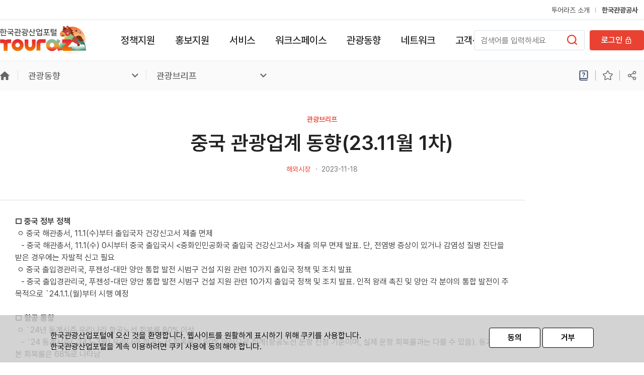

--- FILE ---
content_type: text/html;charset=UTF-8
request_url: https://touraz.kr/tourismTrends?boardMode=V&trendCd=TTB003&bbsSeq=306176_1132
body_size: 70099
content:
<!DOCTYPE html>
<html lang="ko">
<head>
<link rel="shortcut icon" href="/humanframe/theme/portal/assets/images/ico/favicon.ico" type="image/x-icon"/>
	<link rel="icon" href="/humanframe/theme/portal/assets/images/ico/favicon.ico" type="image/x-icon"/>

	<link rel="canonical" href="http://touraz.kr/tourismTrends?trendCd=TTB003&bbsSeq=306176_1132&boardMode=V">

	<title>
		관광브리프 - 관광동향
	        - 한국관광산업포털 : 투어라즈
	    </title>

	<meta charset="UTF-8">
	<meta http-equiv="X-UA-Compatible" content="IE=edge">
	<meta http-equiv="Cache-Control" content="no-store"/>
	<meta http-equiv="Expires" content="0"/>
	<meta http-equiv="Pragma" content="no-cache"/>
	<meta name="viewport" content="width=device-width, minimum-scale=1.0, maximum-scale=1.0, user-scalable=no">
    <meta name="description" content="관광기업 맞춤형 비즈니스 플랫폼">
    <meta name="keywords" content="">
    <!-- modify by lhk 2023.03.06 - bot이 크롤링 하지 못하도록 차단 설정 -->
    <!-- <meta name="googlebot" content="noindex" />
    <meta name="robots" content="noindex,nofollow,noarchive,nosnippet" /> -->
    
    <meta name="robots" content="index,follow">

	<meta property="og:url" content="http://touraz.kr/tourismTrends?trendCd=TTB003&bbsSeq=306176_1132&boardMode=V">
	<meta property="og:title" content="한국관광산업포털 투어라즈">
	<meta property="og:type" content="website">
	<meta property="og:image" content="http://touraz.kr/humanframe/theme/portal/assets/images/content/img_kakao_og.png">
	<meta property="og:description" content="관광산업에 필요한 모든 지원과 정보를 통합 제공하는 관광산업 대표 포털입니다.">

    <link type="text/css" rel="stylesheet" href="/humanframe/theme/portal/assets/style/style.css">

    <!-- Vendor CSS -->
	<link rel="stylesheet" href="/humanframe/global/assets/vendor/font-awesome/css/font-awesome.min.css">
	<link rel="stylesheet" href="/humanframe/global/assets/vendor/sweetalert/sweet-alert.css">
	<link rel="stylesheet" href="/humanframe/global/assets/vendor/multiple-select/multiple-select.min.css">

    <!-- vendor script -->
<script src="/humanframe/theme/global/assets/script/jquery-2.2.2.min.js"></script>
	<script type="text/javascript" src="/humanframe/theme/global/assets/plugin/jquery-ui/jquery-ui.min.js"></script><!-- global -->
    <script type="text/javascript" src="/humanframe/theme/global/assets/plugin/jquery-ui/datepicker-ko.js"></script><!-- global -->

	<script type="text/javascript" src="/humanframe/theme/portal/assets/plugin/swiper/swiper.js"></script>
	<link rel="stylesheet" href="/humanframe/theme/portal/assets/plugin/swiper/swiper.css">

	<script src="/humanframe/global/assets/vendor/jquery-placeholder/jquery-placeholder.js"></script>
    <script src="/humanframe/global/assets/vendor/jquery.validate/jquery.validate.min.js"></script>
	<script src="/humanframe/global/assets/vendor/jquery.validate/localization/messages_ko.js"></script>
	<script src="/humanframe/global/assets/vendor/loadingoverlay.min.js"></script>
	<script src="/humanframe/global/assets/vendor/sweetalert/sweet-alert.js"></script>
    <script src="/humanframe/global/assets/vendor/multiple-select/multiple-select.min.js"></script>
    <script src="/humanframe/global/assets/vendor/dx5/dextuploadx5-configuration-DEV.js"></script>
    <script src="/humanframe/global/assets/vendor/dx5/dextuploadx5.js"></script>

    <!-- modify by lhk 2023.03.06 - common.js 와 충돌로 우선 막아둠!! -->
    <!-- global script -->
	<script src="/humanframe/global/assets/script/global.js"></script>
    <script src="/humanframe/global/assets/script/global-sns.js"></script>
    <script src="/humanframe/global/assets/script/countUp.min.js"></script>

    <!-- modernizr -->
    <script src="/humanframe/theme/portal/assets/plugin/modernizr/modernizr.js"></script>
    
    <!-- START OF WEBLOG TRACKING SCRIPT -->
    <!-- js 파일 의 경로는 홈페이지 내 js 파일이 관리되는 경로를 따름 -->
    <script type="text/javascript" src="/humanframe/global/js/UserScriptConf.js"></script>
    <!-- END OF WEBLOG TRACKING SCRIPT -->

    <!--[if lt IE 9]>
    <script src="/humanframe/theme/portal/assets/script/html5shiv.min.js"></script>
    <script src="/humanframe/theme/portal/assets/script/respond.min.js"></script>
    <![endif]-->

    <!-- Goolge API -->
	</head>

<body class="main">
	<div id="skipnav">
		<a href="#gnb">주메뉴 바로가기</a>
		<a href="#container">본문 바로가기</a>
	</div>

	<div class="wrapper" id="wrapper">
	    <link rel="shtylesheet" type="text/css" href="/humanframe/theme/global/_toplibs/common_layout.css" />
<script type="text/javascript" src="/humanframe/theme/global/_toplibs/common_layout.js"></script>
<link rel="stylesheet" href="/humanframe/theme/global/_plugins/bootstrap_modal.css">
<script src="/humanframe/theme/global/_plugins/bootstrap_modal.js"></script>
<link rel="stylesheet" href="/humanframe/theme/global/_plugins/ekko-lightbox/ekko-lightbox.css">
<script src="/humanframe/theme/global/_plugins/ekko-lightbox/ekko-lightbox.js"></script>
<script src="/humanframe/theme/global/_js/_common.js"></script>
<link rel="stylesheet" href="/humanframe/theme/global/_css/style_popup.css">
<link rel="stylesheet" type="text/css" href="/humanframe/theme/global/_css/style_seeya.css">
<link rel="stylesheet" type="text/css" href="/humanframe/theme/global/_css/style_seeya_common.css">
<!-- modify by lhk 2023.03.05 - common.js 문제 있음 아래것 포함하면 마이페이지 진입 불가능 -->
<script src="/humanframe/theme/portal/assets/script/common.js"></script>
<script src="/humanframe/theme/portal/assets/script/event.js"></script>

<script>
     $(document).ready(function(){
         $(document).on("click" , '[data-toggle="lightbox"]' , function(e){
             e.preventDefault();
             $(this).ekkoLightbox();
         });
     });
</script>



<form id="commonForm" name="commonForm">
    <input type="hidden" name="isComsubmit" value="1">
</form>

<!-- div class="md-overlay"></div -->
<!-- loading... -->
<div id="divLoading">
    <div class="load-dialog">
        <div class="load-content">
            <div class="progress">
                <div class="progress-bar progress-bar-danger progress-bar-striped active" role="progressbar" aria-valuenow="45" aria-valuemin="0" aria-valuemax="100" style="width: 100%"></div>
            </div>
            <span id="load-msg"></span>
        </div>
    </div>
</div>

<!-- alert -->
<div class="modal inmodal" id="divModalAlert" tabindex="-1" role="dialog" aria-labelledby="divModalAlertLabel" aria-hidden="true">
    <div class="modal-dialog">
        <div class="modal-content" id="divAlertArea"></div>
    </div>
</div>

<!-- confirm alert -->
<div class="modal inmodal" id="divModalConfirmAlert" tabindex="-1" role="dialog" aria-labelledby="divModalConfirmAlertLabel" aria-hidden="true">
    <div class="modal-dialog">
        <div class="modal-content" id="divConfirmAlertArea"></div>
    </div>
</div>

<!-- 기본 -->
<div class="modal inmodal" id="modalPublic" tabindex="-1" role="dialog" aria-hidden="true">
    <div class="modal-dialog" role="document" id="modal-default">
        <div class="modal-content"></div>
    </div>
</div>

<!-- 작은 모달 -->
<div class="modal inmodal" id="modalPublic-sm" tabindex="-1" role="dialog" aria-hidden="true">
    <div class="modal-dialog modal-sm" role="document" id="modal-sm">
        <div class="modal-content"></div>
    </div>
</div>

<!-- 중간 모달 -->
<div class="modal inmodal" id="modalPublic-md" tabindex="-1" role="dialog" aria-hidden="true">
    <div class="modal-dialog modal-md" role="document" id="modal-md">
        <div class="modal-content"></div>
    </div>
</div>

<!-- 큰 모달 -->
<div class="modal inmodal" id="modalPublic-lg" tabindex="-1" role="dialog" aria-hidden="true">
    <div class="modal-dialog modal-lg" role="document" id="modal-lg">
        <div class="modal-content"></div>
    </div>
</div><script>
$(document).ready(function() {
	$("#gnbSearchButton, #gnbMobileSearchButton").click(function(event) {
	    if (true) {
            var searchText = $("#gnbSearchText").val();
            
            fn_accHandler.modalFocus($(this));
            
            if(event.currentTarget.id == 'gnbSearchButton')
            	searchText = $("#gnbSearchText").val();
            else if(event.currentTarget.id == 'gnbMobileSearchButton')
            	searchText = $("#gnbMobileSearchText").val();
            
            if (searchText.length == 0) {
                var ttl = "통합검색";
                var msg = "검색어를 입력하세요.";
                popModalAlert(ttl, msg);
                return false;
            }
            
            let replacedString = searchText.replace(/[<>()#&]/g, " ");
            searchText = replacedString;
            
            var reqUrl = 'https://search.visitkorea.or.kr/ktir/search/ipsearch?searchInput=' + encodeURIComponent(searchText);
            
            window.open(reqUrl, '_blank');
	    } else {
            var ttl = "통합검색";
            var msg = "준비중인 기능입니다.";
            popModalAlert(ttl, msg);
            return false;
	    }
	});

	$("#gnbSearchText, #gnbMobileSearchText").keyup(function(e) {
	    if (e.keyCode == 13){
	        if(e.currentTarget.id == 'gnbSearchText')
	    	   $("#gnbSearchButton").click();
	        else
	    	   $("#gnbMobileSearchButton").click();
	    } 
	});
});
</script><!-- header -->
<header id="header">
	<style>
.layer-popup-wrap {
    position: fixed;
    margin-left: 0px;
}

a.other-link {
    padding-right: 25px;
    background: url(/humanframe/theme/global/assets/image/ico/ico_link.png) no-repeat 100% center;
}

a.moveTop {
	transition: all 0.3s;
	background: #7f6e63;
	border-radius: 7px 7px 0 0;
	bottom: 0px;
	color: #FFF;
	display: none;
	height: 9px;
	padding: 5px 10px 25px;
	position: fixed;
	right: 10px;
	text-align: center;
	text-decoration: none;
	min-width: 39px;
	z-index: 1040;
}


body {
    animation: fadein 0.5s;
    -moz-animation: fadein 0.5s; /* Firefox */
    -webkit-animation: fadein 0.5s; /* Safari and Chrome */
    -o-animation: fadein 0.5s; /* Opera */
}

body.fade-out {
    animation: fadeout 0.2s;
    -moz-animation: fadeout 0.2s; /* Firefox */
    -webkit-animation: fadeout 0.2s; /* Safari and Chrome */
    -o-animation: fadeout 0.2s; /* Opera */
}


@keyframes fadein {
    from {
        opacity:0;
    }
    to {
        opacity:1;
    }
}

@-moz-keyframes fadein { /* Firefox */
    from {
        opacity:0;
    }
    to {
        opacity:1;
    }
}

@-webkit-keyframes fadein { /* Safari and Chrome */
    from {
        opacity:0;
    }
    to {
        opacity:1;
    }
}

@-o-keyframes fadein { /* Opera */
    from {
        opacity:0;
    }
    to {
        opacity: 1;
    }
}

@keyframes fadeout {
    from {
        opacity: 1;
    }
    to {
        opacity: 0;
    }
}

@-moz-keyframes fadeout { /* Firefox */
    from {
        opacity: 1;
    }
    to {
        opacity: 0;
    }
}

@-webkit-keyframes fadeout { /* Safari and Chrome */
    from {
        opacity: 1;
    }
    to {
        opacity: 0;
    }
}

@-o-keyframes fadeout { /* Opera */
    from {
        opacity: 1;
    }
    to {
        opacity: 0;
    }
}

.rateProgress {
    background-color: initial;
    position: fixed;
    top: 0px;
    left: 0px;
    width: 100%;
    z-index: 10010;
}

.rateProgress span {
    display: block;
    height: 3px;
    background-color: #7f6e63;
    -webkit-animation: barRate 1.2s ease-in-out .1s forwards;
    animation: barRate 1.2s ease-in-out .1s forwards;
    -webkit-transform: scale(0, 0);
    transform: scale(0, 0);
}

@-webkit-keyframes barRate{
    0%{-webkit-transform:scale3d(0,1,1);transform:scale3d(0,1,1);-webkit-transform-origin:0 0;transform-origin:0 0;}
    100%{-webkit-transform:scale3d(1,1,1);transform:scale3d(1,1,1);-webkit-transform-origin:0 100%;transform-origin:0 100%;}
}

@keyframes barRate{
    0%{-webkit-transform:scale3d(0,1,1);transform:scale3d(0,1,1);-webkit-transform-origin:0 0;transform-origin:0 0;}
    100%{-webkit-transform:scale3d(1,1,1);transform:scale3d(1,1,1);-webkit-transform-origin:0 100%;transform-origin:0 100%;}
}
</style>
 
 <script type="text/javascript">
 
 $(document).ready(function(){
	 $("#popOpenAiChat").on("click" , function(){
		 openPopProc("1");
	 });
	 $("#popOpenAiChatNew").on("click" , function(){
		 openPopProc("2");
	 });
	
	 $("#popOpenAiChatGpt").on("click" , function(){
		 openPopProc("3");
	 });
	 
	 
 });
 

function openPopProc(obj){
	var height = $(window).height() * 0.9;
	if(obj === "1"){
		window.open('/fnct/ps/aiChatFront?isPopup=Y', 'pop01', 'top=10, left=10, width=900, height='+ height +', status=no, menubar=no, toolbar=no, resizable=no');	
	}else if(obj === "2"){
		window.open('/fnct/ps/aiChatFrontNew?isPopup=Y', 'pop02', 'top=10, left=10, width=900, height='+ height +', status=no, menubar=no, toolbar=no, resizable=no');
	}else{
		window.open('/fnct/ps/aiChatFrontGpt?isPopup=Y', 'pop03', 'top=10, left=10, width=900, height='+ height +', status=no, menubar=no, toolbar=no, resizable=no');
	}
	
}
 
</script>
    
<!-- Author : ilpyeong.han@yooncoms -->
<div class="rateProgress"><span style="width:0%"></span></div>
<div class="head-top">
    <div class="inner">
        <ul class="head-menu">
           <!-- 개발은 삭제시 -->
            <!-- <li><a href="#" id="popOpenAiChat" >테스트 AI 챗봇 dev</a>  </li> -->
            
            <!-- modify by lhk 2023.02.27 - 고객요청으로 우선 숨기도록함. -->
            <li><a href="/aboutTouraz">투어라즈 소개</a></li>
            <li><a href="https://kto.visitkorea.or.kr/" target="_blank" title="새창열림"><b>한국관광공사</b></a></li>
        </ul>
        <div class="all-menu"><a href="#"><span class="hd-element">전체메뉴</span></a></div>
    </div>
</div><div class="head-body">
	    <div class="inner">
	        <h1><a href="/index"><img src="/humanframe/theme/portal/assets/images/common/logo.svg" alt="한국관광산업포털 touraz"></a></h1>
	        <nav id="gnb">
	<ul>
		<li class="has-child">
			        <a href="/supportBusinessList" >정책지원</a>
<ul>
				            	<li class="">
						                    <a href="/supportBusinessList" >사업소개</a>
</li>
									<li class="">
						                    <a href="/announcementList" >공고/공모</a>
</li>
									<li class="">
						                    <a href="/publicTenderList" >입찰공고</a>
</li>
									<li class="">
						                    <a href="/biznews" >사업소식</a>
</li>
									<li class="">
						                    <a href="/2026QNA?bsnssQnaYr=2026" >2026 사업질의</a>
</li>
									</ul>
						</li>
			<li class="has-child">
			        <a href="/publicRelationsSupport" >홍보지원</a>
<ul>
				            	<li class="has-child">
						                    <a href="/editTats" >관광지 홍보신청</a>
<ul>
							                    	<li>
									                            <a href="/editTats" >관광지 정보수정</a>
</li>
														<li>
									                            <a href="/regTats" >관광지 신규등록</a>
</li>
														<li>
									                            <a href="/rcmndTats" >관광지 추천</a>
</li>
														</ul>
											</li>
									<li class="has-child">
						                    <a href="/publication" >홍보물 신청</a>
<ul>
							                    	<li>
									                            <a href="/publication" >간행물</a>
</li>
														<li>
									                            <a href="/poster" >포스터</a>
</li>
														<li>
									                            <a href="/video" >영상</a>
</li>
														</ul>
											</li>
									<li class="has-child">
						                    <a href="/prApply" >홍보신청</a>
<ul>
							                    	<li>
									                            <a href="/BANNER" >배너</a>
</li>
														<li>
									                            <a href="/GUIDEBOOK" >가이드북</a>
</li>
														<li>
									                            <a href="/BBSO" >게시물</a>
</li>
														</ul>
											</li>
									<li class="has-child">
						                    <a href="/korTourGds" >여행상품 홍보신청</a>
<ul>
							                    	<li>
									                            <a href="/tourGdsPrAply" >VK여행상품 홍보신청</a>
</li>
														<li>
									                            <a href="/korTourGds" >대구석 상품신청</a>
</li>
														<li>
									                            <a href="/tourGdsPrAply" >VK여행상품 홍보신청</a>
</li>
														<li>
									                            <a href="/tourGdsPrAply" >VK여행상품 홍보신청</a>
</li>
														</ul>
											</li>
									<li class="has-child">
						                    <a href="/coupon" >외국인 프로모션 홍보신청</a>
<ul>
							                    	<li>
									                            <a href="/coupon" >VK쿠폰</a>
</li>
														<li>
									                            <a href="/promotion" >VK프로모션</a>
</li>
														</ul>
											</li>
									<li class="">
						                    <a href="/orgnlPctr" >콘텐츠 원본 신청</a>
</li>
									</ul>
						</li>
			<li class="has-child">
			        <a href="/service" >서비스</a>
<ul>
				            	<li class="">
						                    <a href="/overseasMarketing" >인바운드 마케팅</a>
</li>
									<li class="">
						                    <a href="/occasion" >행사 참가 신청</a>
</li>
									<li class="">
						                    <a href="/dataAlignmentAnalysis" >데이터 분석 자문</a>
</li>
									<li class="">
						                    <a href="/consulting" >기업 상담</a>
</li>
									<li class="">
						                    <a href="/reservation" >시설예약</a>
</li>
									<li class="has-child">
						                    <a href="/education" >교육</a>
<ul>
							                    	<li>
									                            <a href="/education/planstrtg" >기획전략</a>
</li>
														<li>
									                            <a href="/education/selfdvlpmt" >자기개발</a>
</li>
														<li>
									                            <a href="/education/tourism" >관광사업</a>
</li>
														</ul>
											</li>
									<li class="">
						                    <a href="/recruitment" >채용정보</a>
</li>
									<li class="">
						                    <a href="/pstcrAplct" >관광불편신고엽서 신청</a>
</li>
									</ul>
						</li>
			<li class="">
			        <a href="/workspace" >워크스페이스</a>
</li>
			<li class="active has-child">
			        <a href="/tourismPolicy" >관광동향</a>
<ul>
				            	<li class="">
						                    <a href="/statistics" >관광통계</a>
</li>
									<li class="">
						                    <a href="/tourismTrends" >관광브리프</a>
</li>
									<li class="">
						                    <a href="/news" >언론뉴스</a>
</li>
									<li class="">
						                    <a href="/report" >보고서</a>
</li>
									<li class="has-child">
						                    <a href="/newsletter" >뉴스레터</a>
<ul>
							                    	<li>
									                            <a href="/newsletter22" >뉴스레터 22호</a>
</li>
														<li>
									                            <a href="/newsletter21" >뉴스레터 21호</a>
</li>
														<li>
									                            <a href="/newsletter20" >뉴스레터 20호</a>
</li>
														<li>
									                            <a href="/newsletter19" >뉴스레터 19호</a>
</li>
														<li>
									                            <a href="/newsletter18" >뉴스레터 18호</a>
</li>
														<li>
									                            <a href="/newsletter17" >뉴스레터 17호</a>
</li>
														<li>
									                            <a href="/newsletter16" >뉴스레터 16호</a>
</li>
														<li>
									                            <a href="/newsletter15" >뉴스레터 15호</a>
</li>
														<li>
									                            <a href="/newsletter14" >뉴스레터 14호</a>
</li>
														<li>
									                            <a href="/newsletter13" >뉴스레터 13호</a>
</li>
														<li>
									                            <a href="/newsletter12" >뉴스레터 12호</a>
</li>
														<li>
									                            <a href="/newsletter11" >뉴스레터 11호</a>
</li>
														<li>
									                            <a href="/newsletter10" >뉴스레터 10호</a>
</li>
														<li>
									                            <a href="/newsletter9" >뉴스레터 9호</a>
</li>
														<li>
									                            <a href="/newsletter8" >뉴스레터 8호</a>
</li>
														<li>
									                            <a href="/newsletter7" >뉴스레터 7호</a>
</li>
														<li>
									                            <a href="/newsletter6" >뉴스레터 6호</a>
</li>
														<li>
									                            <a href="/newsletter5" >뉴스레터 5호</a>
</li>
														<li>
									                            <a href="/newsletter4" >뉴스레터 4호</a>
</li>
														<li>
									                            <a href="/newsletter3" >뉴스레터 3호</a>
</li>
														<li>
									                            <a href="/newsletter2" >뉴스레터 2호</a>
</li>
														<li>
									                            <a href="/newsletter1" >뉴스레터 1호</a>
</li>
														</ul>
											</li>
									</ul>
						</li>
			<li class="has-child">
			        <a href="/networkTourbizCenter" >네트워크</a>
<ul>
				            	<li class="">
						                    <a href="/networkTourbizCenter" >관광기업지원센터 네트워크</a>
</li>
									<li class="">
						                    <a href="/networkOrganization" >기업 네트워크</a>
</li>
									<li class="">
						                    <a href="/networkGround" >네트워크 그라운드</a>
</li>
									</ul>
						</li>
			<li class="has-child">
			        <a href="/supportAnnouncement" >고객센터</a>
<ul>
				            	<li class="">
						                    <a href="/supportAnnouncement" >공지사항</a>
</li>
									<li class="">
						                    <a href="/supportFAQ" >자주묻는질문</a>
</li>
									<li class="">
						                    <a href="/supportArchives" >자료실</a>
</li>
									<li class="">
						                    <a href="/supportQnA" >Q&A</a>
</li>
									</ul>
						</li>
			<li class="has-child">
			        <a href="/introTouraz" >투어라즈 소개</a>
<ul>
				            	<li class="">
						                    <a href="/aboutTourazz" >투어라즈 소개</a>
</li>
									<li class="">
						                    <a href="/videoTIP" >투어라즈 활용 Tip</a>
</li>
									<li class="">
						                    <a href="/aboutBI" >BI소개</a>
</li>
									<li class="">
						                    <a href="/aboutbanner" >배너</a>
</li>
									</ul>
						</li>
			</ul>
</nav>
<script>
    $(document).ready(function(){
        // $("#gnb > ul > li > ul").slideUp();
        $("#gnb > ul > li").removeClass("active");
    });
</script><div class="search-wrap " >
<div class="left-element">
                    <label for="gnbSearchText" class="hd-element">검색입력폼</label>
	                <input type="text" id="gnbSearchText" name="searchText" class="input-control" placeholder="검색어를 입력하세요">
	                <button type="button" id="gnbSearchButton" title="새창열림"><span class="hd-element">검색버튼</span></button> 
	            </div>
    	            <div class="login-wrap login"><a href="javascript:fnLinkSitePopup('oper')" class="btn is-danger" title="새창열림"><span>로그인</span><i class="icon is-key-white"></i></a></div>
		            	</div>
	    </div>
	</div>

    <div class="mobile-header">
        <div class="mobile-all-menu"><a href="#"></a></div>
        <h1><a href="/index"><img src="/humanframe/theme/portal/assets/images/common/logo.svg" alt="touraz"></a></h1>

        <div class="login-btn">
                    <a href="#0" onClick="fnLinkSitePopup('oper')">
                        <div class="face is-login" style="background-image:url(/humanframe/theme/portal/assets/images/common/ico_key.svg)"><!-- logout img : /humanframe/theme/portal/assets/images/common/img_pace.png -->
                            <span class="hd-element">로그인</span>
                        </div>
                    </a>
                </div>
            </div>
    </header>
<!--// header -->


<!-- mobile menu -->
<div class="mobile-menu-wrap">
    <div class="mobile-menu-head">
        <ul>
            <li><a href="/aboutTouraz">투어라즈 소개</a></li>
            <li><a href="https://kto.visitkorea.or.kr" target="_blank" title="새창열림">한국관광공사</a></li>
        </ul>
        <div class="mobile-search-wrap">
            <input type="text" id="gnbMobileSearchText" name="mobileSearchText" class="input-control" placeholder="검색어를 입력하세요">
            <button type="button" id="gnbMobileSearchButton"><span class="hd-element">검색버튼</span></button>
        </div>
        <div class="mobile-menu-close"><a href="#"></a></div>
    </div>
    <div class="mobile-menu-body">
        <!-- menu clone -->
        <div class="top-element">

        </div><!--// menu clone -->
        <div class="body-element">
            <ul>
                <li><a href="/policyPrivacy">개인정보 처리방침</a></li>
                <li><a href="/policyDeniedEmailCollect">이메일무단수집거부</a></li>
                <li><a href="/policyTerms">이용약관</a></li>
            </ul>
            <div class="copyright">Copyright © 한국관광공사. All rights reserved.</div>
        </div>
    </div>
</div><!--// mobile menu -->

<div id="toast"></div><!-- content -->
        <!-- container -->
		        <main class="container " id="container">
		        	<!-- lnb -->
						<!-- START OF WEBLOG TRACKING SCRIPT -->
<!-- js 파일 의 경로는 홈페이지 내 js 파일이 관리되는 경로를 따름 -->
<script type="text/javascript" src="/humanframe/global/js/UserScriptConf.js"></script>
<!-- END OF WEBLOG TRACKING SCRIPT -->

<!-- START OF WEBLOG TRACKING SCRIPT -->
<!-- js 파일 의 경로는 홈페이지 내 js 파일이 관리되는 경로를 따름 -->
<script type="text/javascript" src="/humanframe/global/js/UserScriptConf.js"></script>
<!-- END OF WEBLOG TRACKING SCRIPT -->

	<!-- lnb -->
<div class="loction-wrap" id="lnb">
	<div class="inner">
	    <ul class="lnb-wrap">
	        <li>
	            <a href="/index">홈</a>
	        </li>
	        <li>
				<a href="/tourist"><span>관광동향</span></a>
				<ul>
					<li>
								<a href="/supportBusinessList" >정책지원</a>
</li>
						<li>
								<a href="/publicRelationsSupport" >홍보지원</a>
</li>
						<li>
								<a href="/service" >서비스</a>
</li>
						<li>
								<a href="/workspace" >워크스페이스</a>
</li>
						<li>
								<a href="/tourismPolicy" >관광동향</a>
</li>
						<li>
								<a href="/networkTourbizCenter" >네트워크</a>
</li>
						<li>
								<a href="/supportAnnouncement" >고객센터</a>
</li>
						<li>
								<a href="/introTouraz" >투어라즈 소개</a>
</li>
						</ul>   
			</li>
			<li>
					<a href="/tourismTrends"><span>관광브리프</span></a>
					<ul>
						<li>
									<a href="/statistics" >관광통계</a>
</li>
							<li>
									<a href="/tourismTrends" >관광브리프</a>
</li>
							<li>
									<a href="/news" >언론뉴스</a>
</li>
							<li>
									<a href="/report" >보고서</a>
</li>
							<li>
									<a href="/newsletter" >뉴스레터</a>
</li>
							</ul>   
				</li>
			</ul>
	    <ul class="lnb-sns-wrap">
            <li >
                <a href="javascript:void(0)" class="clickAble" id="btnMenuManual" data-ty="F" data-cn="" title="매뉴얼(새창열림)"><span class="hd-element">메뉴얼</span></a>
                <input type="hidden" id="fileMenuManual"
                        data-srvc_id="MENUMANUAL"
                        data-upper_no="504"
                        data-file_ty="ATTACH"
                        data-file_no="1">
                </li>
            <li ><a href="javascript:void(0)" class="clickAble" id="bkmk"><span class="hd-element">즐겨찾기</span></a></li>
            <li class="sns-btn">
                <a href="javascript:void(0)" class="clickAble"><span class="hd-element">sns공유하기 열기</span></a>
                <div class="sns-list-wrap">
                    <div class="title">원하는 콘텐츠를 SNS에 공유해보세요</div>
                    <ul>
                        <li>
                            <a href="#" class="itemSns" data-item_id="fb" title="새창열림">
                                <span class="ico"><img src="/humanframe/theme/portal/assets/images/ico/ico_sns_fb.svg" alt=""></span>
                                <span class="text">페이스북</span>
                            </a>
                        </li>
                        <li>
                            <a href="#" class="itemSns" data-item_id="tw" title="새창열림">
                                <span class="ico"><img src="/humanframe/theme/portal/assets/images/ico/ico_sns_tw.svg" alt=""></span>
                                <span class="text">X</span>
                            </a>
                        </li>
                        <li>
                            <a href="#" onclick="shareKaKaoMessage();" id="btnKakao" title="새창열림">
                                <span class="ico"><img src="/humanframe/theme/portal/assets/images/ico/ico_sns_ka.svg" alt=""></span>
                                <span class="text">카카오톡</span>
                            </a>
                        </li>
                        <li>
                            <a href="#" class="itemSns" data-item_id="nb" title="새창열림">
                                <span class="ico"><img src="/humanframe/theme/portal/assets/images/ico/ico_sns_blog.svg" alt=""></span>
                                <span class="text">블로그</span>
                            </a>
                        </li>
                        <li>
                            <a href="#" class="itemSns" data-item_id="cp">
                                <span class="ico"><img src="/humanframe/theme/portal/assets/images/ico/ico_sns_link.svg" alt=""></span>
                                <span class="text">URL복사</span>
                            </a>
                        </li>
                    </ul>
                </div>
            </li>
        </ul>
        <script src="/humanframe/global/assets/script/kakao.js"></script>
        
        <script type="text/javascript">
	        Kakao.init('db9d2cb7d7ddec343b9e0a30ba8c0bed');
	        
	        function shareKaKaoMessage() {
        		var shareMsg = "한국관광산업포털 TOURAZ";
            	var shareUrl = "https://touraz.kr/tourismTrends?trendCd=TTB003&bbsSeq=306176_1132&boardMode=V";
            	
            	Kakao.Share.sendCustom({
            	      templateId: 109587,
            	      templateArgs: {
            	    	  url : '/tourismTrends?trendCd=TTB003&bbsSeq=306176_1132&boardMode=V'
            	      },
            	    });
            }
        
            // manual btn
            $("#btnMenuManual").click(function(e) {
                var $this = $(this);
                var ty = $this.data("ty");
                if (ty == "H") {
                    var cn = $this.data("cn");
                    popModalAlert("", cn);
                } else if (ty == "F") {
                    var $file = $("#fileMenuManual");
                   // var reqUrl = "/comm/getFile"
                     //   +"?"+["srvcId", $file.data("srvc_id")].join("=")
                     //   +"&"+["upperNo", encryptIntStr($file.data("upper_no")+"")].join("=")
                    //    +"&"+["fileTy", $file.data("file_ty")].join("=")
                    //    +"&"+["fileNo", encryptIntStr($file.data("file_no")+"")].join("=");
                    //location.href = reqUrl;
                    fn_fileViewer($file.data("srvc_id"),encryptIntStr($file.data("upper_no")+""),$file.data("file_ty"),encryptIntStr($file.data("file_no")+""));
                }
                e.preventDefault();
            });

            //bookmark btn
            $("#bkmk").click(function() {
                var _this = $("#bkmk");
                if(_this.hasClass("bookmarkOn")) {
                    _this.removeClass("bookmarkOn");
                    _this.css({"background-image":"url(/humanframe/theme/portal/assets/images/ico/ico_nav_bookmark.svg)"});
                    _this.removeAttr('title');
                } else {
                    _this.addClass("bookmarkOn");
                    _this.css({"background-image":"url(/humanframe/theme/portal/assets/images/ico/ico_nav_bookmark_on.svg)"});
                    _this.attr('title', '선택 됨');
                }
            });

            //sns btn
            $('.sns-btn > .clickAble').on('click', function(e) {
                var $this = $(this);


                if ($(this).parent().hasClass('active')){
                    $(this).parent().removeClass('active');
                    $(this).find('.hd-element').text('sns공유하기 열기');
                } else {
                    $(this).find('.hd-element').text('sns공유하기 닫기');
                    $(this).parent().addClass('active');
                }

                // $this.click();
                e.preventDefault();
            });
            
            $('.sns-list-wrap ul li:last-child a').keydown(function(event){
                var v_keyCode = event.keyCode || event.which;
                if(v_keyCode == 9){
                    if(event.shiftKey){
                        $('.sns-btn').addClass('active');                        
                    }else{
                        $('.sns-btn').removeClass('active');
                        $('.clickAble').find('.hd-element').text('sns공유하기 열기');
                    }
                }                
            })

            $('.sns-btn  .itemSns').on('click', function(e) {
                var $this = $(this);
                var itemId = $this.data("item_id");

                var shareMsg = "한국관광산업포털 TOURAZ";
                var shareUrl = location.href;

                var fnRequest = {
                    fb: function() {
                        window.open("http://www.facebook.com/sharer/sharer.php?u=" + shareUrl);
                    },
                    tw: function() {
                        window.open("https://twitter.com/intent/tweet?text=" + shareMsg + "&url=" + shareUrl);
                    },
                    nb: function() {
                        var url = encodeURI(encodeURIComponent(shareUrl));
                        var title = encodeURI(shareMsg);
                        var shareURL = "https://share.naver.com/web/shareView?url=" + url + "&title=" + title;
                        window.open(shareURL);
                    },
                    cp: function() {
                        var msg = "Ctrl+C를 눌러 주소를 복사하세요.";
                        var url = location.href;
                        if(("/tourismTrends?trendCd=TTB003&bbsSeq=306176_1132&boardMode=V" == "/recruitment") || "/tourismTrends?trendCd=TTB003&bbsSeq=306176_1132&boardMode=V".indexOf("/recruitment?state") != -1) {
                        	url = "https://touraz.kr"+"/recruitment?state=" + g_tabFlag;
                        } else if (("/tourismTrends?trendCd=TTB003&bbsSeq=306176_1132&boardMode=V" == "/frglnTrnsl") || "/tourismTrends?trendCd=TTB003&bbsSeq=306176_1132&boardMode=V".indexOf("/frglnTrnsl?state") != -1) {
                        	url = "https://touraz.kr"+"/frglnTrnsl?state=" + (g_tabAction == "I" ? "0" : "1");
                        } else if (("/tourismTrends?trendCd=TTB003&bbsSeq=306176_1132&boardMode=V" == "/education") || "/tourismTrends?trendCd=TTB003&bbsSeq=306176_1132&boardMode=V".indexOf("/education?state") != -1) {
                        	url = "https://touraz.kr"+"/education?state=" + g_Data.edcCtgryLclsCd.substr(g_Data.edcCtgryLclsCd.length - 1, 1);
                        } else {
                        	url = "https://touraz.kr"+"/tourismTrends?trendCd=TTB003&bbsSeq=306176_1132&boardMode=V";
                        }
                        //console.log("https://touraz.kr"+"/tourismTrends?trendCd=TTB003&bbsSeq=306176_1132&boardMode=V");
                        //console.log("https://touraz.kr"+g_tabFlag);
                        
                        prompt(msg, url);
                    }
                }

                if (fnRequest[itemId]) {
                    fnRequest[itemId]();
                }
                $('.sns-btn').removeClass('active');
                e.preventDefault();
            });
            
            $.each($('.lnb-wrap > li'), function(index, value){
            	if(index != 0) $(this).find('a').attr('title', index + '뎁스 메뉴 열기');
            });
        </script>
	</div>
</div>
<!--// lnb --><!--// lnb -->
					<!-- contents -->
            		<div class="content-wrap" id="contentLoad">
						<!-- content body -->
						<div class="content-body">
							<!--tab-->
							<!--//tab-->
							<link type="text/css" rel="stylesheet" href="/humanframe/theme/global/assets/plugin/bootstrap-calendar/css/bootstrap_calendar.css" />
<script src="/humanframe/theme/global/assets/plugin/bootstrap-calendar/js/bootstrap.js"></script>
<script src="/humanframe/theme/global/assets/plugin/bootstrap-calendar/js/bootstrap_calendar.js"></script>
<script>
    var g_pageCD      = 'index';

    var g_trendCd     = 'TTB003';

    var g_ctgrySclsCd = ''
    var g_ctgryLclsCd = ''
    var g_bbsSeq      = '306176_1132';
    
    
    var g_page        = 1;
    var g_listCount   = 15;
    var g_orderBy     = '';
    var g_orderSort   = '';
    var g_srchValue   = '';
    var g_searchField = '';
    var g_siteNm		= '';


    $(document).ready(function(){
        //
    });

    // 목록으로 이동
    gotoList = function(){

        // 여기에 tab active  해주기
        var comSubmit = new ComSubmit();
        
        comSubmit.setUrl("/tourismTrends");
        comSubmit.addParam("boardMode"    , "L");
        comSubmit.addParam("pageCD"       , g_pageCD);

        comSubmit.addParam("page"         , g_page);
        comSubmit.addParam("listCount"    , g_listCount);
        comSubmit.addParam("orderBy"      , g_orderBy);
        comSubmit.addParam("orderSort"    , g_orderSort);
        comSubmit.addParam("srchValue"    , g_srchValue);
        comSubmit.addParam("searchField"  , g_searchField)
        comSubmit.addParam("trendCd"      , g_trendCd);
        comSubmit.addParam("siteNm"      , g_siteNm);

        comSubmit.submit();
    }

    // 상세보기
    gotoView = function(seq, ctgrySclsCd, menuNm){
        var comSubmit = new ComSubmit();

        comSubmit.setUrl("/tourismTrends");
        comSubmit.addParam("boardMode"    , "V");
        comSubmit.addParam("pageCD"       , g_pageCD);
        comSubmit.addParam("bbsSeq" , seq);  //  순번ID seq->bbsSeq

        comSubmit.addParam("page"         , g_page);
        comSubmit.addParam("listCount"    , g_listCount);
        comSubmit.addParam("orderBy"      , g_orderBy);
        comSubmit.addParam("orderSort"    , g_orderSort);
        comSubmit.addParam("srchValue"    , g_srchValue);
        comSubmit.addParam("searchField"  , g_searchField)
        comSubmit.addParam("trendCd"      , g_trendCd);
        comSubmit.addParam("menuNm"  , menuNm);
        comSubmit.addParam("ctgrySclsCd"  , ctgrySclsCd);
        comSubmit.addParam("siteNm"      , g_siteNm);

        comSubmit.submit();
    }

    //리스트
    getTTBList = function(page, trendCd) {
    	
    	var page      = page;
    	var pageCD    = g_pageCD;
    	var listCount = g_listCount;
    	var orderSort = g_orderBy;
    	var orderBy   = g_orderBy
    	var srchValue = g_srchValue;
        var searchField = g_searchField;
        var siteNm = g_siteNm;

        var trendCd   = ((checkNull(trendCd)) ? g_trendCd : trendCd );
        var ctgryLclsCd = '';

        if(trendCd == 'KNOWLEDGE_CTGRY_1'){
            ctgryLclsCd = 'KNOWLEDGE_CTGRY_1';
            trendCd = "";
        }

        // 글개수랑 해서 바꾸고 넘겨야 합니다
        $.ajax({
				url:"/fnct/ps/tourismTrends/ajax/getTTBList",
				type:"POST",
				data : {
					page        : page
	                , pageCD      : pageCD
	                , listCount   : listCount
	                , orderBy     : orderBy
	                , orderSort   : orderSort
	                , srchValue   : srchValue
	                , trendCd     : trendCd
	                , searchField : searchField
	                , ctgrySclsCd : trendCd
	                , ctgryLclsCd : ctgryLclsCd
	                , siteNm : siteNm
				},
				dataType:'json',
				contentType: "application/x-www-form-urlencoded; charset=UTF-8",
				success : function (data) {

	            	// console.log(data);
	            	var totalCount = data.totalCount;

	                g_page        = data.page;
	                g_listCount   = data.listCount;
	                g_orderBy     = data.orderBy;
	                g_orderSort   = data.orderSort;
	                g_srchValue   = data.srchValue;
	                g_searchField = data.searchField;
	                g_trendCd     = data.trendCd;
	                g_ctgrySclsCd = data.ctgrySclsCd;
	                g_ctgryLclsCd = data.ctgryLclsCd
	                g_siteNm = data.siteNm;

	                // 전체 건수 설정
	                $('#totalCount').html(data.totalCount);

	                // 페이징을 위한 변수
	                var params = {
	                      divID       : "divPaging"
	                    , currentPage : page
	                    , totalCount  : totalCount
	                    , callBack    : "getTTBList"
	                    , listCount   : g_listCount
	                    , pageCnt     : 10
	                }
	                getPageNaviFront(params);


	                var recNum = 0;
	                var body   = $('#resultList');
	                var title  = "";
	                var risk   = "";

	                if (page > 1) {
	                    recNum = totalCount - (g_listCount * (page - 1));
	                }else{
	                    recNum = totalCount;
	                }

	                var str = "";

	                $('#searchedItemCount').html(recNum);

	                if (totalCount > 0) {
	                    // console.log(data.list);
	                    $.each(data.list, function(key, value){
	                        // console.log(value);
	                        let menuMm = checkNull(value.menuNm) ? '' : value.menuNm;
	                        let ctgrySclsCd = checkNull(value.ctgrySclsCd) ? '' : value.ctgrySclsCd;
	                        let ctgryNm = ctgrySclsCd === "MICE001" ? "(" + menuMm + ") " : "";
	                        str +=     '<li>';
	                        str +=          '<div class="board-data-group">';
	                        str +=              '<div class="col col-number">';
	                        str +=                  '<span>' + recNum + '</span>';
	                        str +=              '</div>';
	                        str +=              '<div class="col col-team">';
	                        str +=                  '<span>' + value.ctgrySclsNm + '</span>';
	                        str +=              '</div>';
	                        str +=              '<div class="col col-subject">'
	                        str +=                  '<a href="#">'
	                        str +=                      '<span class="text txt-subject" onclick=\'gotoView("' + value.bbsSeq+ '","' + ctgrySclsCd+ '","' + menuMm+ '")\'>' + ctgryNm + checkStringNull(value.clctTtl   , '-') + '</span>' //<i class="ico-new"><span class="hd-element">새글</span></i>
	                        str +=                  '</a>'
	                        str +=              '</div>'
	                        str +=              '<div class="col col-download">'; //파일첨부
	                        str +=                  '<span>'
	                        
	                        var fileIdx = 0;
	                        if(value.atchFileUrl){
		                        $.each(value.atchFileUrl.split('|'), function(idx, value){
		                            str += "<a href='"+ value +"' class='btn is-default is-small' style='margin-bottom:2px;margin-left:0;'>다운로드</a> ";
		                        });
	                        }
	                        if(value.attachFileList){
			                    $.each(value.attachFileList, function(idx2, value2){
		                            str += "<a href='/comm/getFile?srvcId="+value2.srvcId+"&upperNo="+value2.upperNoEnc+"&fileTy="+value2.fileTy+"&fileNo="+value2.fileNoEnc+"' class='btn is-default is-small' style='margin:0 0 2px 0;'>다운로드</a> ";
		                        });
	                        }
	                        
	                        if(value.linkFileData){
			                    $.each(value.linkFileData, function(idx, value){
		                            str += "<a href='/comm/getFile?srvcId="+value.srvcId+"&upperNo="+value.upperNoEnc+"&fileTy="+value.fileTy+"&fileNo="+value.fileNoEnc+"' class='btn is-default is-small' style='margin:0 0 2px 0;'>다운로드</a> ";
		                        });
	                        }
	                        str +=                  '</span>';
	                        str +=              '</div>'; //파일첨부 끝
	                        // 출처
	                        str +=              '<div class="col col-team">';
	                        str +=                  '<strong>'+ checkStringNull(value.siteNm , "-") + '</strong>';
	                        str +=              '</div>';
	                        str +=              '<div class="col col-date">';
	                        str +=                  '<strong>'+ value.CLCTER_REG.substring(0, 4) + '-' + value.CLCTER_REG.substring(5, 7) + '-' + value.CLCTER_REG.substring(8, 10) + '</strong>';
	                        str +=              '</div>';
	                        str +=          '</div>';
	                        str +=     '</li>'

	                        recNum--

	                    });
	                }else{
	                    str += "";
	                }

	                body.html(str);
	                $("#totalCount").html(String(totalCount).get_currency());

	                

	            
					
					
				}
        });
        
        
    	/* $.post( "/fnct/ps/tourismTrends/ajax/getTTBList"      //"/ktoipadmin/ps/knowledgeContentCollect/ajax/getKnownledgeList"
            , {
                  page        : page
                , pageCD      : pageCD
                , listCount   : listCount
                , orderBy     : orderBy
                , orderSort   : orderSort
                , srchValue   : srchValue
                , trendCd     : trendCd
                , searchField : searchField
                , ctgrySclsCd : trendCd
                , ctgryLclsCd : ctgryLclsCd


            }
            , function (data) {},'json'); */
    }

    //검색
    onSearch = function (e){
        //검색어 처리
        g_page = 1;

        if(e.target.id == 'btnSearch' || e.target.id == 'srchValue'){
            g_searchField = $("select[name=searchField] option:selected").val(); //이게 이러면 값이 넘어가던가?
            g_srchValue = $("#srchValue").val(); //trim처리
            g_siteNm = $("#siteNm").val();
            getTTBList(g_page)
        }else{
            //탭처리
            e.preventDefault();
            $('#tabs > #catecory > a').removeClass("active").removeAttr("title");
            $(e.target).addClass("active").attr("title", "선택 됨");
            getTTBList(g_page, e.target.id);
        }


    }
	

    // 출처 하위목록 정보 조회
    initOriginSiteList = function(){
        var url = '/fnct/ps/tourismTrends/ajax/getOriginSiteList';
        var method = 'GET';
        var async = false;
        var params = {
        		ctgryLclsCd : "KNOWLEDGE_CTGRY_1"
        };
        var siteNmEle = $('#siteNm');

        // 지원분야 코드정보 조회 결과 처리
        seeyaUtils.sendAjaxReq(url, method, async, params, function(resp){
             
            if(resp.result == 'SUCCESS'){
                // 성공이면    
             var inHtml       = "";
             // 기존 내용 초기화
             siteNmEle.empty();
             
             // 지원분야 항목을 추가한다.
             inHtml = "<option value=''>전체</option>";
             $.each(resp.list, function(idx, rowData){
                 inHtml += "<option value='"+ rowData.siteNm +"'>"+ rowData.siteNm +"</option>";
             });
             siteNmEle.append(inHtml);
            }else{
                // 실패면
                alert(resp.msg);
            }
        });
    }
    

</script>


<!-- 내용출력 -->
        <!-- <link rel="stylesheet" href="/humanframe/admin/assets/vendor/bootstrap/css/bootstrap.min.css"> -->
<script>
    $(document).ready(function(){
        viewPrint()
        // 즐겨찾기
        $('#bkmk').on("click", function(){
            if(!checkNull('')){
                if($('#bkmk').hasClass("bookmarkOn")){
                    toast("관심목록에 추가되었습니다", 1000);
                    setInterestTarget('', g_bbsSeq, "Y");
                }else{
                    toast("관심목록에서 제외되었습니다", 1000);
                    setInterestTarget('', g_bbsSeq, "N");
                }
            }else{
                location.href = "/errorPage/login";
            }
        });
    });

    viewPrint = function(){
        var attachHtml = ""
        $.post("/fnct/ps/tourismTrends/ajax/getTTBView"
            ,{bbsSeq : g_bbsSeq}
            , function (data) {
	            if(data.data != null) {
	                //받아온 값 html 값 보내주기
	                var innerHtml = '';
	                if (checkNull(data.data.cntntsCn)){
	                	innerHtml = data.data.clcterRegYmd + '<br>' + data.data.clctTtl + '과 관련하여 <br>' + data.data.siteNm + ' (가)이 올린 게시물 입니다.';
	                	$("#cts-view-body").html(innerHtml);
	                }else{
	                	if (!checkNull(data.data.cntntsCn)){
	                		innerHtml = data.data.cntntsCn.replace(/\n/g, "");
	                	}else{
	                		innerHtml = '-';
	                	}
	                	$("#cts-view-body").html(innerHtml);
	                	
	                	if (data.data.ctgrySclsCd === 'MICE001'){ 
	                    	miceResource = '<link rel="stylesheet" href="//cdn.jsdelivr.net/npm/font-kopub@1.0/kopubdotum.min.css">';
	                    	miceResource += '<link rel="stylesheet" href="//cdn.rawgit.com/theeluwin/NotoSansKR-Hestia/master/stylesheets/NotoSansKR-Hestia.css">';
	                    	miceResource += '<link rel="stylesheet" type="text/css" href="https://cdn.rawgit.com/moonspam/NanumSquare/master/nanumsquare.css">';
	                    	miceResource += '<link rel="stylesheet" media="all" href="https://k-mice.visitkorea.or.kr/convention_kr/css/intelligence/article.css">';
	                    	miceResource += '<link rel="stylesheet" media="all" href="https://k-mice.visitkorea.or.kr/convention_kr/css/intelligence/article2.css">';
	                    	
	                    	$('#cts-view-body').prepend(miceResource);
	                    	if ($("#view_section").length === 0){
	                    		$('#cts-view-body').contents().wrapAll("<div id='view_section'></div>");
	                    	}
	                    }
	                }
	                
	                var attachFileNmArr = [];
	                if(data.data.atchFileNm)
	                	attachFileNmArr = data.data.atchFileNm.split('|');
	                var attachFileUrlArr = [];
	                if(data.data.atchFileUrl)
	                    attachFileUrlArr = data.data.atchFileUrl.split('|');
	                var attachFile = ""
	                $.each(attachFileUrlArr, function(idx, value){
	                    attachHtml += "<dl>";
	                    attachHtml +=     "<dt>" + ((attachFileNmArr[idx] == '' || attachFileNmArr[idx] == undefined)? '첨부파일' + idx : attachFileNmArr[idx]) + "</dt>";
	                    attachHtml +=         "<dd>";
	                    attachHtml +=             "<a href='"+ value +"' class='btn is-default is-small'>다운로드</a>";
	                    attachHtml +=         "</dd>";
	                    attachHtml += "</dl>";
	                });
	
	                // 즐겨찾기
	                if(data.data.itsYn == "Y"){
	                    $('#bkmk').removeClass("bookmarkOn");
	                    $('#bkmk').css({"background-image":"url(/humanframe/theme/portal/assets/images/ico/ico_nav_bookmark.svg)"});
	                    $('#bkmk').addClass("bookmarkOn");
	                    $('#bkmk').css({"background-image":"url(/humanframe/theme/portal/assets/images/ico/ico_nav_bookmark_on.svg)"});
	                }
	
	                $('#attachFiles').prepend(attachHtml);
					
	                
	                if(checkNull(attachFileUrlArr) && checkNull(data.data.attachFileList) && checkNull(data.data.linkFileData)){
	                    attachHtml = ""
	                    $('#trendFileAttach').hide();
	                }
            	} else {
            		location.href = "/errorPage/auth";
            	}
            },'json');
    }

</script>
<!-- content head -->
<div class="content-head">
    <h2 class="h2">관광브리프</h2> 
    <h3 class="h3">중국 관광업계 동향(23.11월 1차)</h3>
    <div class="trend-view-info">
        <span class="active">해외시장</span>
<span>2023-11-18</span>
    </div>
</div><!--// content head -->

<!-- content body -->
<div class="content-body">
    <div class="trend-view-wrap">
        <!-- left content -->
        <div class="trend-view-body">
            <div class="inner">
                <div class="view-body" id="cts-view-body">
                
                </div>
                <div class="view-footer">
                    <dl>
                        <dt>출처 : </dt>
                        <dd>
                            한국관광 데이터랩, <a href="javascript:window.open('https://datalab.visitkorea.or.kr/site/portal/ex/bbs/View.do?cbIdx=1132&bcIdx=306176', '_blank')" title="새창열림">https://datalab.visitkorea.or.kr/site/portal/ex/bbs/View.do?cbIdx=1132&bcIdx=306176</a>
                        </dd>
                    </dl>
                </div>
            </div>
            <div class="trend-file-list-wrap" id="trendFileAttach">
                <div class="title">첨부파일</div>
                <div id="attachFiles">
                    </div>
            </div>
            
            <div class="board-btn-wrap is-right is-mt24">
                <a href="#" class="btn is-default" onclick="gotoList()">목록</a>
            </div>
        </div><!--// left content -->

        <!-- side content -->
        <div class="trend-view-side">
            <div class="side-body">
                <dl>
                    <dt>최신 관광동향</dt>
                    <dd>
                        <ol>
                            <li><a href="/tourismTrends?boardMode=V&bbsSeq=640730" >한국관광공사, 중국 대형 기업회의 단체 1만 4천 명 유치 </a></li>
                                <li><a href="/statistics?boardMode=V&bbsSeq=640782" >2025년 12월 출입국외국인정책 통계월보</a></li>
                                <li><a href="/tourismTrends?boardMode=V&bbsSeq=640712" >2026 스위스 제네바 국제 발명품전시회 출품 모집 공고 (~2/6 17시까지)</a></li>
                                <li><a href="/tourismTrends?boardMode=V&bbsSeq=640744" >[관광] 2025년 12월 관광산업TS-30 주가동향</a></li>
                                <li><a href="/tourismTrends?boardMode=V&bbsSeq=640721" >한국관광공사, 세계 무대 누빌 K-관광기업 모집 </a></li>
                                </ol>
                    </dd>
                </dl>
                <dl>
                    <dt>많이 본 관광동향</dt>
                    <dd>
                        <ol>
                            <li><a href="/tourismTrends?boardMode=V&bbsSeq=310144_1126" >[지자체/업계] 1월 3주차 국내관광동향</a></li>
                                <li><a href="/tourismTrends?boardMode=V&bbsSeq=310137_1132" >중국 관광업계 동향(26. 1월 1차)</a></li>
                                <li><a href="/report?boardMode=V&bbsSeq=640488" >2025 웹저널 KCTI 인사이트_vol.11: 2026 트랜드 보고서</a></li>
                                <li><a href="/tourismTrends?boardMode=V&bbsSeq=640369" >적극행정으로 관광업계 ESG 혁신사례 발굴(제3회 관광업계 ESG공모 우수사례 선정)</a></li>
                                <li><a href="/report?boardMode=V&bbsSeq=310139_1129" >데이터앤투어리즘 Vol.42 - 빅데이터 활용 인구감소지역 관광 컨설팅 사례</a></li>
                                </ol>
                    </dd>
                </dl>
                </div>
           </div><!--// side content -->
    </div>
</div><!--// content body --><!-- // 내용출력 -->
<form id="commonForm" name="commonForm">
    <input type="hidden" name="isComsubmit" value="1">
</form>

<!-- div class="md-overlay"></div -->
<!-- loading... -->
<div id="divLoading">
    <div class="load-dialog">
        <div class="load-content">
            <div class="progress">
                <div class="progress-bar progress-bar-danger progress-bar-striped active" role="progressbar" aria-valuenow="45" aria-valuemin="0" aria-valuemax="100" style="width: 100%"></div>
            </div>
            <span id="load-msg"></span>
        </div>
    </div>
</div>

<!-- alert -->
<div class="modal inmodal" id="divModalAlert" tabindex="-1" role="dialog" aria-labelledby="divModalAlertLabel" aria-hidden="true">
    <div class="modal-dialog">
        <div class="modal-content" id="divAlertArea"></div>
    </div>
</div>

<!-- confirm alert -->
<div class="modal inmodal" id="divModalConfirmAlert" tabindex="-1" role="dialog" aria-labelledby="divModalConfirmAlertLabel" aria-hidden="true">
    <div class="modal-dialog">
        <div class="modal-content" id="divConfirmAlertArea"></div>
    </div>
</div>

<!-- 기본 -->
<div class="modal inmodal" id="modalPublic" tabindex="-1" role="dialog" aria-hidden="true">
    <div class="modal-dialog" role="document" id="modal-default">
        <div class="modal-content"></div>
    </div>
</div>

<!-- 작은 모달 -->
<div class="modal inmodal" id="modalPublic-sm" tabindex="-1" role="dialog" aria-hidden="true">
    <div class="modal-dialog modal-sm" role="document" id="modal-sm">
        <div class="modal-content"></div>
    </div>
</div>

<!-- 중간 모달 -->
<div class="modal inmodal" id="modalPublic-md" tabindex="-1" role="dialog" aria-hidden="true">
    <div class="modal-dialog modal-md" role="document" id="modal-md">
        <div class="modal-content"></div>
    </div>
</div>

<!-- 큰 모달 -->
<div class="modal inmodal" id="modalPublic-lg" tabindex="-1" role="dialog" aria-hidden="true">
    <div class="modal-dialog modal-lg" role="document" id="modal-lg">
        <div class="modal-content"></div>
    </div>
</div></div>
						<!--// content body -->
            		</div>
            		<!--// contents -->
		        </main>
				<!--// container -->
			<!--// content -->

        <!-- footer -->
<footer id="footer">
	<div class="inner">
	    <div class="footer-head">
	        <div class="footer-logo"><img src="/humanframe/theme/portal/assets/images/common/footer_logo.svg" alt="한국관광공사"></div>
	        <div class="address-wrap">
	            <div class="title">한국관광산업포털 투어라즈</div>
		            <div class="list">                       
	                <p><span>한국관광공사 | 주소: 26464 강원특별자치도 원주시 세계로 10 한국관광공사 | 사장 : 박성혁</span></p>
	                <p><span style="color:#E94232">투어라즈 고객센터: 070-8667-4511</span></p>
	                <p><span>사업자등록번호: 202-81-50707</span></p>
	                <p><span>통신판매업신고: 제2022-강원원주-0381호</span></p>
	                <p><span>직업정보제공사업자신고번호: J1524020200003</span></p>
	            </div>
	            <div class="copyright">Copyright © 한국관광공사.. All rights reserved.</div>
	        </div>
	        <div class="info-wrap">
	            <div class="info-btn">
	                <a href="https://kto.visitkorea.or.kr/" target="_blank" title="새창열림">
	                    <span class="bi"></span>
	                    <span class="title">한국관광공사 소개</span>
	                    <span class="ico"></span>
	                </a>
	            </div>
	            <div class="accessibility">
	            	<a href="https://www.webwatch.or.kr/Situation/WA_Situation.html?MenuCD=110&sval=touraz.kr" target="_blank" title="새창">
	            			<img src="/humanframe/theme/portal/assets/images/common/img_acc.svg" style="width:92px;height:65px;" alt="한국웹접근성인증평가원">
	            		</a>
	            	</div>
	        </div>                
	    </div> 
	    <div class="footer-body">
	        <ul class="footer-menu">
	            <!-- <li><a href="/policyPrivacy">개인정보 처리방침</a></li> -->
	            <li><a href="http://knto.or.kr/helpdeskPolicyPrivacyHomepage" title="새창열림" target="_blank">개인정보 처리방침</a></li>
	            <li><a href="/policyDeniedEmailCollect">이메일무단수집거부</a></li>
	            <li><a href="/policyTerms">이용약관</a></li>
	            <li><a href="/servicePolicy">투어라즈 서비스 개방·운영정책</a></li>
	            <li><a href="/sitemap">사이트맵</a></li>
	            
	        </ul>
	        <div class="family-site-wrap">
	            <select id="selLinkSite" title="관련사이트" class="select-control">
	                <option value="">관련사이트</option>
	            </select>
	            <button type="button" title="새창열림"><span class="hd-element">관련사이트 이동 버튼</span></button>
	        </div>
	    </div>
	</div>
	<div class="top-wrap">
	    <a href="javascript:;" onclick="$('html, body').animate({scrollTop:0}, '100');"><span class="hd-element">상단으로 이동</span></a>
	</div>
</footer>
<!--// footer -->


<script>
$(function() {
    var fn_init_selLinkSite = function() {
        var listLinkSite = [
            // {title:"한국관광공사", url:"https://kto3.visitkorea.or.kr"}, : 2023.03.13 주석처리
	        {title:"한국관광공사", url:"https://kto.visitkorea.or.kr/kor.kto"},
	        {title:"대한민국구석구석", url:"https://korean.visitkorea.or.kr/"},
	        {title:"VISITKOREA", url:"https://english.visitkorea.or.kr/svc/main/index.do"},
	        {title:"중문골프클럽", url:"http://jungmungolf.visitkorea.or.kr"},
	        {title:"K-MICE", url:"http://k-mice.visitkorea.or.kr"},
	        {title:"오시아노관광단지", url:"http://oceanoresort.co.kr"},
	        {title:"청와대사랑채", url:"http://cwdsarangchae.kr"},
	        {title:"Go Camping", url:"http://gocamping.or.kr"},
	        {title:"관광전문인력포털", url:"http://academy.visitkorea.or.kr"},
	        // {title:"TourAPI 4.0", url:"http://api.visitkorea.or.kr"},
	        {title:"한국관광 데이터랩", url:"http://datalab.visitkorea.or.kr"},
	        {title:"세이프스테이", url:"http://safestay.visitkorea.or.kr"},
	        //{title:"외국어표기 용례사전", url:"http://kto.visitkorea.or.kr/kor/translation/main.kto"},
	        {title:"포토코리아", url:"https://phoko.visitkorea.or.kr/main/index.kto"},
	        // {title:"투어라즈", url:"http://touraz.kr"}, : 2023.03.15 주석처리
	        {title:"한국관광 콘텐츠랩", url:"https://api.visitkorea.or.kr"},
	        {title:"두루누비", url:"http://durunubi.kr"},
	        {title:"관광e배움터", url:"https://touredu.visitkorea.or.kr/"},
        ];

        var $el = $("#selLinkSite");
        var $btn = $el.parent().find("button");
        $el.find(".item_linkSite").remove();

        for (var i = 0; i < listLinkSite.length; i++) {
            var data = listLinkSite[i];
            var $opt = $('<option></option>');
            $opt.addClass("item_linkSite");
            $opt.attr("value", data.url);
            $opt.html(data.title);
            $el.append($opt);
        }
    }

    var fn_init = function() {
        fn_init_selLinkSite();
    }

    fn_init();

	/* $("#selLinkSite").on("change" , function(){
		var openNewWindow = window.open("about:blank");
		openNewWindow.location.href = $(this).val();
	}); */
});
</script></div>

    <div class="overlay"></div>

	<form id="frmLoginForward" name="frmLoginForward" method="post">
		<input type="hidden" id="returnUrl" name="returnUrl" value="/index"/>
	</form>

	<div class="layer-popup-wrap" id="layerImage" style="display:none">
	    <div class="layer-popup-head">
	        <div class="title">이미지미리보기</div>
	    </div>
	    <div class="layer-popup-body">
	        <img id="imgPreview" src="" alt="preview" style="width: 100%;height: auto;">
	    </div>
	    <div class="layer-popup-close"><a href="#none"><span class="hd-element">레이어팝업 닫기</span></a></div>
	</div>

	<div class="loading-wrap2" id="loadingScreen" style="display:none;">
    <div class="inner">
        <div id="loading-animate2">
            <div class="f_circleG2" id="frotateG2_01"></div>
            <div class="f_circleG2" id="frotateG2_02"></div>
            <div class="f_circleG2" id="frotateG2_03"></div>
            <div class="f_circleG2" id="frotateG2_04"></div>
            <div class="f_circleG2" id="frotateG2_05"></div>
            <div class="f_circleG2" id="frotateG2_06"></div>
            <div class="f_circleG2" id="frotateG2_07"></div>
            <div class="f_circleG2" id="frotateG2_08"></div>
        </div>
    </div>
    <div class="loading-info-wrap" style="display:none;">
        <div class="loading-info">
            파일을 저장 중입니다.<br>
            화면을 이탈하지 마시고 완료될 때까지 기다려주세요.<br>
            뒤로가기 또는 화면을 닫으실 경우<br>
            정상적으로 신청이 진행되지 않을 수 있습니다.<br>
        </div>
    </div>
</div>
<style>
	.cookie-consent {
		display: none;
	    width: 100%;
	    position: relative;
	    margin-bottom: 80px;
	    z-index: 100 !important;
	}
	
	.cookie-consent .container {
	    background: #ffffff;
	    color: #000000;
	    overflow: hidden;
	    z-index: 101;
	    position: fixed;
	    bottom: 0;
	    width: 100%;
	    background: rgba(200,200,200,.8);
	    margin: 0 auto;
	    padding: 20px 0 0 0;
	}
	
	.cookie-consent .container .text {
	    margin-bottom: 20px;
	    margin-left: 10rem;
	    padding-top: 10px;
	    float: left;
	    max-width: 60%;
	}
	
	.cookie-consent .container .actions {
	    margin-right: 10rem;
	    margin-top: 5px;
	    float: right;
	}
	</style>
	
	<div class="cookie-consent">
	       <div class="container">
	           <div class="text">한국관광산업포털에 오신 것을 환영합니다. 웹사이트를 원활하게 표시하기 위해 쿠키를 사용합니다.<br>한국관광산업포털을 계속 이용하려면 쿠키 사용에 동의해야 합니다.</div>
	           <div class="actions">
	               <a href="#none" onclick="agreeCookieEnabled('Y')" class="btn is-black">동의</a>
	               <a href="#none" onclick="agreeCookieEnabled('N')" class="btn is-gray">거부</a>
	           </div>
	       </div>
	</div>
	
	<script>
	if (navigator.cookieEnabled) {
		$(".cookie-consent").show();
	}
	
	function agreeCookieEnabled(val) {
		$.ajax({
	    	url : '/ajax/setWebCookieEnabled',
	    	data : "cVal="+val,
	    	type: "POST",
	    	dataType : "text",
	    	async : false,
	    	success : function(data) {
	    		$(".cookie-consent").html("");
	    		$(".cookie-consent").hide();
	    	}
	    });
	}
	</script>
</body>
</html>

--- FILE ---
content_type: text/css
request_url: https://touraz.kr/humanframe/theme/portal/assets/style/style.css
body_size: 542659
content:
@charset "UTF-8";
/* form group gap : theme별로 달라 추가함 */
/* new mixin : 20221110 */
*, *::before, *::after {
  -webkit-box-sizing: border-box;
          box-sizing: border-box;
}

html {
  -webkit-overflow-scrolling: touch;
  -webkit-text-size-adjust: none;
  -webkit-font-smoothing: antialiased;
}

body {
  position: relative;
  font-family: "Pretendard", "sans-serif";
  font-weight: 400;
  line-height: 1.4;
  color: #444;
}

/* Default CSS */
html {
  font-size: 10px;
}
@media only screen and (max-width: 22.5em) {
  html {
    font-size: 9px;
  }
}

body {
  margin: 0;
  padding: 0;
  font-size: 16px;
  font-size: 1.6rem;
}

legend, .hd-element {
  position: absolute !important;
  width: 0 !important;
  height: 0 !important;
  overflow: hidden !important;
  font-size: 0 !important;
  line-height: 0 !important;
  text-indent: -999999px !important;
}

table caption {
  overflow: hidden;
  display: block;
  position: relative;
  z-index: -1;
  border: 0;
  width: 1px;
  height: 1px;
  clip: rect(1px, 1px, 1px, 1px);
  clip-path: inset(50%);
}
@media only screen and (max-width: 48em) {
  table caption {
    font-size: 9px;
  }
}

img, fieldset, button, input {
  border: 0;
  vertical-align: middle;
}

fieldset {
  min-width: auto;
}

input:-ms-clear {
  display: none;
  width: 0;
  height: 0;
}
input::-ms-clear {
  display: none;
  width: 0;
  height: 0;
}

ul, ol, li {
  list-style: none;
}

body, div, dl, dt, dd, th, td, ul, ol, li, h1, h2, h3, h4, h5, h6, form, fieldset, p, blockquote, button, input, textarea {
  margin: 0;
  padding: 0;
}

article, aside, canvas, details, figcaption, figure, footer, header, hgroup, menu, nav, section, summary, main {
  display: block;
  margin: 0;
  padding: 0;
}

em, address {
  font-style: normal;
}

img, fieldset, button, input {
  border: 0;
  vertical-align: middle;
}

table {
  width: 100%;
  border-collapse: collapse;
  border-spacing: 0;
  table-layout: fixed;
}

label, button {
  cursor: pointer;
}

label {
  margin: 0;
  font-size: inherit;
}

h1, h2, h3, h4, h5, h6 {
  font-weight: 700;
}

a {
  text-decoration: none;
  color: inherit;
}

input, select, button, textarea {
  vertical-align: middle;
  font-family: inherit;
  font-size: inherit;
  line-height: inherit;
  font-weight: inherit;
  color: inherit;
}

input {
  margin: 0;
  cursor: pointer;
  appearance: none;
  -moz-appearance: none;
  -webkit-appearance: none;
  border-radius: 0;
}

select::-ms-expand {
  display: none;
}

#skipnav {
  position: absolute;
  left: 0;
  top: 0;
  width: 100%;
  z-index: 10000;
}
#skipnav a {
  display: block;
  position: absolute;
  left: 0;
  top: -10px;
  width: 100%;
  height: 1px;
  margin-bottom: -1px;
  background: #f2f2f2;
  font-size: 0;
  text-align: center;
  font-weight: bold;
  color: #444;
}
#skipnav a:hover, #skipnav a:focus, #skipnav a:active {
  position: absolute;
  left: 0;
  top: 0;
  padding: 3px;
  height: 25px;
  font-size: 15px;
}

img {
  max-width: 100%;
}

strong {
  font-weight: 700;
}

h1, h2, h3, h4, h5, h6 {
  line-height: 1.4;
}

::-webkit-input-placeholder {
  color: #767676;
}

::-moz-placeholder {
  color: #767676;
}

:-ms-input-placeholder {
  color: #767676;
}

:-moz-placeholder {
  color: #767676;
}

xmp {
  margin: 0;
  padding: 0;
  font-family: inherit;
  font-size: inherit;
}

iframe:focus,
a:focus,
button:focus {
  border: 2px dotted #f00;
  outline: 2px solid #000;
  -webkit-box-sizing: border-box;
          box-sizing: border-box;
}

@font-face {
  font-family: "Pretendard";
  font-weight: 900;
  font-display: swap;
  src: local("Pretendard Black"), url("/humanframe/theme/portal/assets/font/Pretendard-Black.woff2") format("woff2"), url("/humanframe/theme/portal/assets/font/Pretendard-Black.woff") format("woff");
}
@font-face {
  font-family: "Pretendard";
  font-weight: 800;
  font-display: swap;
  src: local("Pretendard ExtraBold"), url("/humanframe/theme/portal/assets/font/Pretendard-ExtraBold.woff2") format("woff2"), url("/humanframe/theme/portal/assets/font/Pretendard-ExtraBold.woff") format("woff");
}
@font-face {
  font-family: "Pretendard";
  font-weight: 700;
  font-display: swap;
  src: local("Pretendard Bold"), url("/humanframe/theme/portal/assets/font/Pretendard-Bold.woff2") format("woff2"), url("/humanframe/theme/portal/assets/font/Pretendard-Bold.woff") format("woff");
}
@font-face {
  font-family: "Pretendard";
  font-weight: 600;
  font-display: swap;
  src: local("Pretendard SemiBold"), url("/humanframe/theme/portal/assets/font/Pretendard-SemiBold.woff2") format("woff2"), url("/humanframe/theme/portal/assets/font/Pretendard-SemiBold.woff") format("woff");
}
@font-face {
  font-family: "Pretendard";
  font-weight: 500;
  font-display: swap;
  src: local("Pretendard Medium"), url("/humanframe/theme/portal/assets/font/Pretendard-Medium.woff2") format("woff2"), url("/humanframe/theme/portal/assets/font/Pretendard-Medium.woff") format("woff");
}
@font-face {
  font-family: "Pretendard";
  font-weight: 400;
  font-display: swap;
  src: local("Pretendard Regular"), url("/humanframe/theme/portal/assets/font/Pretendard-Regular.woff2") format("woff2"), url("/humanframe/theme/portal/assets/font/Pretendard-Regular.woff") format("woff");
}
@font-face {
  font-family: "Pretendard";
  font-weight: 300;
  font-display: swap;
  src: local("Pretendard Light"), url("/humanframe/theme/portal/assets/font/Pretendard-Light.woff2") format("woff2"), url("/humanframe/theme/portal/assets/font/Pretendard-Light.woff") format("woff");
}
@font-face {
  font-family: "Pretendard";
  font-weight: 200;
  font-display: swap;
  src: local("Pretendard ExtraLight"), url("/humanframe/theme/portal/assets/font/Pretendard-ExtraLight.woff2") format("woff2"), url("/humanframe/theme/portal/assets/font/Pretendard-ExtraLight.woff") format("woff");
}
@font-face {
  font-family: "Pretendard";
  font-weight: 100;
  font-display: swap;
  src: local("Pretendard Thin"), url("/humanframe/theme/portal/assets/font/Pretendard-Thin.woff2") format("woff2"), url("/humanframe/theme/portal/assets/font/Pretendard-Thin.woff") format("woff");
}
@font-face {
  font-family: "Noto Sans Korean";
  font-style: normal;
  font-weight: 100;
  src: local("Noto Sans Thin"), local("NotoSans-Thin"), url(/humanframe/theme/portal/assets/font/NotoSanskr/eot/NotoSansKR-Thin-Hestia.eot), url(/humanframe/theme/portal/assets/font/NotoSanskr/eot/NotoSansKR-Thin-Hestia.eot?#iefix) format("embedded-opentype"), url(/humanframe/theme/portal/assets/font/NotoSanskr/woff/NotoSansKR-Thin-Hestia.woff) format("woff"), url(/humanframe/theme/portal/assets/font/NotoSanskr/otf/NotoSansKR-Thin-Hestia.otf) format("opentype");
}
@font-face {
  font-family: "Noto Sans Korean";
  font-style: normal;
  font-weight: 300;
  src: local("Noto Sans Light"), local("NotoSans-Light"), url(/humanframe/theme/portal/assets/font/NotoSanskr/eot/NotoSansKR-Light-Hestia.eot), url(/humanframe/theme/portal/assets/font/NotoSanskr/eot/NotoSansKR-Light-Hestia.eot?#iefix) format("embedded-opentype"), url(/humanframe/theme/portal/assets/font/NotoSanskr/woff/NotoSansKR-Light-Hestia.woff) format("woff"), url(/humanframe/theme/portal/assets/font/NotoSanskr/otf/NotoSansKR-Light-Hestia.otf) format("opentype");
}
@font-face {
  font-family: "Noto Sans Korean";
  font-style: normal;
  font-weight: 400;
  src: local("Noto Sans Regular"), local("NotoSans-Regular"), url(/humanframe/theme/portal/assets/font/NotoSanskr/eot/NotoSansKR-Regular-Hestia.eot), url(/humanframe/theme/portal/assets/font/NotoSanskr/eot/NotoSansKR-Regular-Hestia.eot?#iefix) format("embedded-opentype"), url(/humanframe/theme/portal/assets/font/NotoSanskr/woff/NotoSansKR-Regular-Hestia.woff) format("woff"), url(/humanframe/theme/portal/assets/font/NotoSanskr/otf/NotoSansKR-Regular-Hestia.otf) format("opentype");
}
@font-face {
  font-family: "Noto Sans Korean";
  font-style: normal;
  font-weight: 500;
  src: local("Noto Sans Medium"), local("NotoSans-Medium"), url(/humanframe/theme/portal/assets/font/NotoSanskr/eot/NotoSansKR-Medium-Hestia.eot), url(/humanframe/theme/portal/assets/font/NotoSanskr/eot/NotoSansKR-Medium-Hestia.eot?#iefix) format("embedded-opentype"), url(/humanframe/theme/portal/assets/font/NotoSanskr/woff/NotoSansKR-Medium-Hestia.woff) format("woff"), url(/humanframe/theme/portal/assets/font/NotoSanskr/otf/NotoSansKR-Medium-Hestia.otf) format("opentype");
}
@font-face {
  font-family: "Noto Sans Korean";
  font-style: normal;
  font-weight: 600;
  src: local("Noto Sans Bold"), local("NotoSans-Bold"), url(/humanframe/theme/portal/assets/font/NotoSanskr/eot/NotoSansKR-Bold-Hestia.eot), url(/humanframe/theme/portal/assets/font/NotoSanskr/eot/NotoSansKR-Bold-Hestia.eot?#iefix) format("embedded-opentype"), url(/humanframe/theme/portal/assets/font/NotoSanskr/woff/NotoSansKR-Bold-Hestia.woff) format("woff"), url(/humanframe/theme/portal/assets/font/NotoSanskr/otf/NotoSansKR-Bold-Hestia.otf) format("opentype");
}
@font-face {
  font-family: "Pretendard GOV";
  font-weight: 700;
  font-display: swap;
  src: local("Pretendard GOV Bold"), url(/humanframe/theme/portal/assets/font/pretendardGOV/PretendardGOV-Bold.woff2) format("woff2"), url(/humanframe/theme/portal/assets/font/pretendardGOV/PretendardGOV-Bold.woff) format("woff");
}
@font-face {
  font-family: "Pretendard GOV";
  font-weight: 400;
  font-display: swap;
  src: local("Pretendard GOV Regular"), url(/humanframe/theme/portal/assets/font/pretendardGOV/PretendardGOV-Regular.woff2) format("woff2"), url(/humanframe/theme/portal/assets/font/pretendardGOV/PretendardGOV-Regular.woff) format("woff");
}
/* new mixin : 20221110 */
/* form group gap : theme별로 달라 추가함 */
.wrapper {
  position: relative;
}
@media only screen and (max-width: 30em) {
  .wrapper {
    word-break: keep-all;
  }
}

header {
  position: absolute;
  left: 0;
  right: 0;
  top: 0;
  z-index: 1000;
  width: 100%;
  background-color: #fff;
  height: 12rem;
  -webkit-transition: all 0.3s;
  transition: all 0.3s;
}
@media only screen and (max-width: 64em) {
  header {
    height: 6rem;
    -webkit-box-shadow: 0px 4px 12px rgba(65, 81, 112, 0.05);
            box-shadow: 0px 4px 12px rgba(65, 81, 112, 0.05);
  }
}
header.active {
  -webkit-box-shadow: 0px 8px 8px rgba(49, 65, 95, 0.15);
          box-shadow: 0px 8px 8px rgba(49, 65, 95, 0.15);
}
header.height {
  height: 20rem;
  -webkit-transition: all 0.3s;
  transition: all 0.3s;
}
header .head-top {
  height: 4rem;
  border-bottom: 1px solid #E2E6EC;
}
@media only screen and (max-width: 64em) {
  header .head-top {
    display: none;
  }
}
header .head-top .inner {
  position: relative;
  margin: 0 auto;
  width: 100%;
  max-width: 164rem;
  overflow: hidden;
}
header .head-top .inner .head-menu {
  float: right;
  display: -webkit-box;
  display: -ms-flexbox;
  display: flex;
  -webkit-box-pack: center;
      -ms-flex-pack: center;
          justify-content: center;
  -webkit-box-align: center;
      -ms-flex-align: center;
          align-items: center;
  height: 4rem;
}
header .head-top .inner .head-menu li {
  float: left;
  padding: 0 1.2rem;
  position: relative;
}
header .head-top .inner .head-menu li::after {
  content: "";
  position: absolute;
  right: 0;
  top: 0.6rem;
  width: 0.1rem;
  height: 1rem;
  background: #9EB0BD;
}
header .head-top .inner .head-menu li:last-child::after {
  display: none;
}
header .head-top .inner .head-menu li a {
  font-size: 1.4rem;
  font-weight: 400;
  color: #444;
}
header .head-top .inner .head-menu li a i {
  margin-right: 0.2rem;
}
header .head-top .all-menu {
  position: absolute;
  right: 0;
  top: 0;
  display: none;
}
header .head-top .all-menu a {
  display: block;
  width: 4rem;
  height: 4rem;
  border: 1px solid #E2E6EC;
  border-width: 0 1px;
  background: url(/humanframe/theme/portal/assets/images/ico/ico_all_menu.svg) no-repeat center center;
}
header .head-body {
  border-bottom: 1px solid #ECEEF2;
}
@media only screen and (max-width: 64em) {
  header .head-body {
    display: none;
  }
}
header .head-body .inner {
  position: relative;
  width: 100%;
  max-width: 164rem;
  margin: 0 auto;
  display: -webkit-box;
  display: -ms-flexbox;
  display: flex;
  -webkit-box-align: center;
      -ms-flex-align: center;
          align-items: center;
  height: 8rem;
}
header .head-body .inner h1 {
  margin-right: 6rem;
}
header .head-body .inner nav > ul {
  display: -webkit-box;
  display: -ms-flexbox;
  display: flex;
  height: 8rem;
}
header .head-body .inner nav > ul > li {
  margin-right: 4rem;
  position: relative;
}
header .head-body .inner nav > ul > li:last-child {
  display: none;
}
@media only screen and (max-width: 64em) {
  header .head-body .inner nav > ul > li:last-child {
    display: block;
  }
}
header .head-body .inner nav > ul > li.active > a {
  color: #E94232;
}
header .head-body .inner nav > ul > li.active > a::after {
  position: absolute;
  content: "";
  left: 0;
  right: 0;
  bottom: 0;
  height: 0.4rem;
  background-color: #E94232;
  opacity: 1;
  width: 100%;
}
header .head-body .inner nav > ul > li.active > ul {
  display: -webkit-box;
  display: -ms-flexbox;
  display: flex;
  -webkit-box-pack: start;
      -ms-flex-pack: start;
          justify-content: flex-start;
  -webkit-box-align: center;
      -ms-flex-align: center;
          align-items: center;
}
header .head-body .inner nav > ul > li > a {
  position: relative;
  display: -webkit-box;
  display: -ms-flexbox;
  display: flex;
  -webkit-box-align: center;
      -ms-flex-align: center;
          align-items: center;
  height: 8rem;
  font-size: 2rem;
  font-weight: 500;
  color: #222;
}
header .head-body .inner nav > ul > li > a::after {
  width: 0;
  opacity: 0;
  -webkit-transition: 0.3s all;
  transition: 0.3s all;
}
header .head-body .inner nav > ul > li > ul {
  display: none;
  position: absolute;
  left: 0;
  right: 0;
  top: 8rem;
  width: 100%;
  height: 8rem;
}
header .head-body .inner nav > ul > li > ul > li > a {
  display: inline-block;
  margin: 0 2rem 0 0;
  font-size: 1.8rem;
  font-weight: 500;
  color: #444;
  white-space: nowrap;
}
header .head-body .inner nav > ul > li > ul > li > a:hover {
  color: #E94232;
  border-bottom: 1px solid #E94232;
}
header .head-body .inner nav > ul > li > ul > li > ul {
  display: none;
}
header .head-body .inner nav > ul > li > ul > li:last-child a {
  margin: 0;
}
header .head-body .inner .search-wrap {
  position: absolute;
  right: 0;
  top: 2rem;
  z-index: 1;
  width: 33.8rem;
}
header .head-body .inner .search-wrap.logout {
  width: 29rem;
}
header .head-body .inner .search-wrap.logout .login-wrap > a {
  display: block;
  padding-right: 2rem;
  height: 4rem;
  position: relative;
}
header .head-body .inner .search-wrap.logout .login-wrap > a::after {
  content: "";
  right: 0;
  top: 1rem;
  width: 2rem;
  height: 2rem;
  background: url(/humanframe/theme/portal/assets/images/ico/ico_arrow_down_red.svg) no-repeat center center;
  position: absolute;
  -webkit-transition: 0.3s all;
  transition: 0.3s all;
}
header .head-body .inner .search-wrap.logout .login-wrap > a span {
  display: inline-block;
  width: 4rem;
  height: 4rem;
  background-repeat: no-repeat;
}
header .head-body .inner .search-wrap.logout .login-wrap.login {
  display: none;
}
header .head-body .inner .search-wrap.logout .login-wrap.logout {
  display: block;
}
header .head-body .inner .search-wrap.logout .login-wrap.logout.active > a::after {
  -webkit-transform: rotate(-180deg);
          transform: rotate(-180deg);
}
header .head-body .inner .search-wrap.logout .login-wrap.logout.active .login-info-wrap {
  display: block;
}
header .head-body .inner .search-wrap .left-element {
  float: left;
  width: 22rem;
  height: 4rem;
  position: relative;
}
header .head-body .inner .search-wrap .left-element input {
  padding: 1rem 4rem 1rem 1.2rem;
}
header .head-body .inner .search-wrap .left-element button {
  position: absolute;
  right: 1.5rem;
  top: 0.9rem;
  width: 2rem;
  height: 2rem;
  background: url(/humanframe/theme/portal/assets/images/ico/ico_search.svg) no-repeat center center;
}
header .head-body .inner .search-wrap .login-wrap {
  float: right;
}
header .head-body .inner .search-wrap .login-wrap.logout {
  display: none;
}

footer {
  border-top: 1px solid #E94232;
  padding: 3rem 2rem;
  position: relative;
}
@media only screen and (min-width: 48em) {
  footer {
    padding: 6rem 4rem;
  }
}
footer .inner {
  position: relative;
  margin: 0 auto;
  width: 100%;
  max-width: 164rem;
  overflow: hidden;
}
footer .inner .footer-head {
  padding-bottom: 3rem;
  border-bottom: 1px solid #E2E6EC;
}
@media only screen and (min-width: 48em) {
  footer .inner .footer-head {
    padding: 0 25rem 3rem 0;
    overflow: hidden;
  }
}
@media only screen and (min-width: 80em) {
  footer .inner .footer-head .footer-logo {
    float: left;
    margin-right: 6rem;
  }
}
footer .inner .footer-head .footer-logo img {
  width: 13.8rem;
  height: 4.8rem;
}
footer .inner .footer-head .address-wrap {
  margin-top: 1rem;
}
@media only screen and (min-width: 80em) {
  footer .inner .footer-head .address-wrap {
    float: left;
    margin-top: 0;
  }
}
footer .inner .footer-head .address-wrap .title {
  color: #222;
  font-weight: 700;
}
@media only screen and (min-width: 48em) {
  footer .inner .footer-head .address-wrap .title {
    font-size: 1.8rem;
  }
}
@media only screen and (min-width: 48em) {
  footer .inner .footer-head .address-wrap .list {
    margin-top: 1rem;
  }
  footer .inner .footer-head .address-wrap .list p + p {
    margin-top: 0.5rem;
  }
}
footer .inner .footer-head .address-wrap .list p span {
  position: relative;
  display: inline-block;
  font-size: 1.4rem;
  font-weight: 400;
  color: #666;
}
@media only screen and (min-width: 48em) {
  footer .inner .footer-head .address-wrap .list p span {
    font-size: 1.6rem;
  }
}
footer .inner .footer-head .address-wrap .list p span::after {
  content: "";
  position: absolute;
  right: -1rem;
  top: 0.4rem;
  z-index: 1;
  width: 0.1rem;
  height: 1.2rem;
  background-color: #666;
}
@media only screen and (min-width: 80em) {
  footer .inner .footer-head .address-wrap .list p:nth-child(1) span::after, footer .inner .footer-head .address-wrap .list p:nth-child(5) span::after {
    display: none;
  }
  footer .inner .footer-head .address-wrap .list p:nth-child(n+2) {
    display: inline-block;
    margin-right: 1.4rem;
  }
}
footer .inner .footer-head .address-wrap .copyright {
  font-size: 1.4rem;
  color: #555;
}
@media only screen and (min-width: 48em) {
  footer .inner .footer-head .address-wrap .copyright {
    font-size: 1.6rem;
    margin-top: 2rem;
  }
}
footer .inner .footer-head .info-wrap {
  margin-top: 3rem;
}
@media only screen and (min-width: 48em) {
  footer .inner .footer-head .info-wrap {
    position: absolute;
    top: 0;
    right: 0;
    z-index: 1;
    margin-top: 0;
  }
}
footer .inner .footer-head .info-wrap .info-btn a {
  display: -webkit-box;
  display: -ms-flexbox;
  display: flex;
  height: 1.6rem;
  -webkit-box-pack: start;
      -ms-flex-pack: start;
          justify-content: flex-start;
  -webkit-box-align: center;
      -ms-flex-align: center;
          align-items: center;
}
@media only screen and (min-width: 48em) {
  footer .inner .footer-head .info-wrap .info-btn a {
    -webkit-box-pack: end;
        -ms-flex-pack: end;
            justify-content: flex-end;
  }
}
footer .inner .footer-head .info-wrap .info-btn a span {
  display: inline-block;
  margin-right: 0.4rem;
}
footer .inner .footer-head .info-wrap .info-btn a span:last-child {
  margin-right: 0;
}
footer .inner .footer-head .info-wrap .info-btn a span.bi {
  width: 1.6rem;
  height: 1.6rem;
  background: url(/humanframe/theme/portal/assets/images/common/img_gongsa_logo.png) no-repeat center center;
  background-size: 16px 16px;
}
footer .inner .footer-head .info-wrap .info-btn a span.title {
  font-weight: 500;
  color: #444;
}
footer .inner .footer-head .info-wrap .info-btn a span.ico {
  width: 1.6rem;
  height: 1.6rem;
  background: url(/humanframe/theme/portal/assets/images/ico/ico_arrow_gray.png) no-repeat center center;
  background-size: 16px 16px;
}
footer .inner .footer-head .info-wrap .accessibility {
  margin: 2rem 1.5rem 0 0;
  text-align: right;
}
@media only screen and (max-width: 48em) {
  footer .inner .footer-head .info-wrap .accessibility {
    text-align: left;
  }
}
footer .inner .footer-body {
  margin-top: 2rem;
}
@media only screen and (min-width: 22.5em) {
  footer .inner .footer-body {
    margin-top: 3.2rem;
  }
}
@media only screen and (min-width: 48em) {
  footer .inner .footer-body {
    padding-right: 26.4rem;
    position: relative;
    min-height: 5rem;
  }
}
footer .inner .footer-body ul {
  overflow: hidden;
}
footer .inner .footer-body ul li {
  float: left;
  margin-right: 1.6rem;
  margin-bottom: 1rem;
}
@media only screen and (min-width: 48em) {
  footer .inner .footer-body ul li {
    margin-bottom: 1.4rem;
  }
}
footer .inner .footer-body ul li:first-child a {
  color: #E94232;
  font-weight: 600;
}
footer .inner .footer-body ul li a {
  font-size: 1.4rem;
  color: #444;
}
footer .inner .footer-body .family-site-wrap {
  position: relative;
  padding-right: 5.4rem;
}
@media only screen and (min-width: 48em) {
  footer .inner .footer-body .family-site-wrap {
    width: 26.4rem;
    position: absolute;
    right: 0;
    top: 0;
    z-index: 1;
    padding-right: 4.3rem;
  }
}
footer .inner .footer-body .family-site-wrap select {
  width: 100%;
  height: 4.8rem;
  min-width: 100%;
}
@media only screen and (min-width: 48em) {
  footer .inner .footer-body .family-site-wrap select {
    height: 4rem;
  }
}
footer .inner .footer-body .family-site-wrap button {
  position: absolute;
  right: 0;
  top: 0;
  width: 4.8rem;
  height: 4.8rem;
  border-radius: 0.4rem;
  background-color: #E94232;
  background-position: center center;
  background-image: url(/humanframe/theme/portal/assets/images/ico/ico_arrow_white.svg);
  background-repeat: no-repeat;
}
@media only screen and (min-width: 48em) {
  footer .inner .footer-body .family-site-wrap button {
    width: 4rem;
    height: 4rem;
  }
}
footer .top-wrap {
  position: absolute;
  right: 14rem;
  top: -10rem;
  z-index: 10;
  background: #FFFFFF;
  width: 4.8rem;
  height: 4.8rem;
  border: 1px solid #E2E6EC;
  -webkit-box-shadow: 0px 0px 8px rgba(65, 81, 112, 0.1);
          box-shadow: 0px 0px 8px rgba(65, 81, 112, 0.1);
  border-radius: 2.4rem;
}
footer .top-wrap a {
  display: block;
  width: 4.8rem;
  height: 4.8rem;
  background: url(/humanframe/theme/portal/assets/images/ico/ico_arrow_top.png) no-repeat center center;
  background-size: 30px 30px;
}
@media only screen and (max-width: 48em) {
  footer .top-wrap {
    right: 2rem;
  }
}

.container {
  padding-top: 12rem;
  padding-bottom: 10rem;
}
@media only screen and (max-width: 64em) {
  .container {
    padding-top: 6rem;
  }
}
.container .loction-wrap {
  height: 6rem;
  background-color: #FAFAFA;
}
@media only screen and (max-width: 64em) {
  .container .loction-wrap {
    height: 4.2rem;
    background-color: transparent;
  }
}
.container .loction-wrap .inner {
  width: 100%;
  max-width: 164rem;
  margin: 0 auto;
  display: -webkit-box;
  display: -ms-flexbox;
  display: flex;
  height: 6rem;
  -webkit-box-align: center;
      -ms-flex-align: center;
          align-items: center;
  -webkit-box-pack: justify;
      -ms-flex-pack: justify;
          justify-content: space-between;
}
@media only screen and (max-width: 64em) {
  .container .loction-wrap .inner {
    height: 4.2rem;
    -webkit-box-pack: end;
        -ms-flex-pack: end;
            justify-content: flex-end;
  }
}
.container .loction-wrap .inner .lnb-wrap {
  display: -webkit-box;
  display: -ms-flexbox;
  display: flex;
  -webkit-box-align: center;
      -ms-flex-align: center;
          align-items: center;
  -webkit-box-pack: start;
      -ms-flex-pack: start;
          justify-content: flex-start;
}
@media only screen and (max-width: 64em) {
  .container .loction-wrap .inner .lnb-wrap {
    display: none;
  }
}
.container .loction-wrap .inner .lnb-wrap > li {
  position: relative;
}
.container .loction-wrap .inner .lnb-wrap > li:first-child > a {
  text-indent: -99999px;
  width: 2.2rem;
  background: url(/humanframe/theme/portal/assets/images/common/ico_home.svg) no-repeat left center;
}
.container .loction-wrap .inner .lnb-wrap > li:last-child::after {
  display: none;
}
.container .loction-wrap .inner .lnb-wrap > li::after {
  content: "";
  position: absolute;
  right: 0;
  top: 50%;
  z-index: 1;
  width: 1px;
  height: 2rem;
  margin-top: -1rem;
  background-color: #DAE1E6;
}
.container .loction-wrap .inner .lnb-wrap > li > a {
  padding: 0 1.6rem 0 2rem;
  width: 25.5rem;
  height: 5.8rem;
  display: -webkit-box;
  display: -ms-flexbox;
  display: flex;
  -webkit-box-align: center;
      -ms-flex-align: center;
          align-items: center;
  -webkit-box-pack: start;
      -ms-flex-pack: start;
          justify-content: flex-start;
  font-size: 1.8rem;
  color: #666;
  font-weight: 500;
  background-repeat: no-repeat;
  background-position: calc(100% - 1.6rem) center;
  background-image: url(/humanframe/theme/portal/assets/images/common/ico_lnb_arrow_down.svg);
}
.container .loction-wrap .inner .lnb-wrap > li.active > ul {
  display: block;
}
.container .loction-wrap .inner .lnb-wrap > li.active > a {
  background-image: url(/humanframe/theme/portal/assets/images/common/ico_lnb_arrow_up.svg);
  color: #E94232;
}
.container .loction-wrap .inner .lnb-wrap > li > ul {
  display: none;
  position: absolute;
  left: 0;
  top: 5.9rem;
  z-index: 2;
  width: 100%;
  background: #FFFFFF;
  border-top: 1px solid #E94232;
  border-left: 1px solid #DAE1E6;
  border-right: 1px solid #DAE1E6;
  border-bottom: 1px solid #DAE1E6;
  z-index: 10;
}
.container .loction-wrap .inner .lnb-wrap > li > ul.is-scroll {
  overflow-y: auto;
  height: 28.2rem;
}
.container .loction-wrap .inner .lnb-wrap > li > ul > li > a {
  display: -webkit-box;
  display: -ms-flexbox;
  display: flex;
  height: 4rem;
  -webkit-box-align: center;
      -ms-flex-align: center;
          align-items: center;
  font-size: 1.4rem;
  padding: 1rem;
  color: #67758F;
  font-weight: 600;
}
.container .loction-wrap .inner .lnb-wrap > li > ul > li.active > a {
  color: #E94232;
}
.container .loction-wrap .inner .lnb-wrap > li > ul > li:hover {
  color: #31415F;
  background-color: #FAFAFA;
}
.container .loction-wrap .inner .lnb-sns-wrap {
  display: -webkit-box;
  display: -ms-flexbox;
  display: flex;
  -webkit-box-pack: justify;
      -ms-flex-pack: justify;
          justify-content: space-between;
  -webkit-box-align: center;
      -ms-flex-align: center;
          align-items: center;
  height: 4rem;
}
@media only screen and (max-width: 64em) {
  .container .loction-wrap .inner .lnb-sns-wrap {
    -webkit-box-align: end;
        -ms-flex-align: end;
            align-items: flex-end;
    margin-top: 1rem;
    margin-right: 1.2rem;
  }
}
.container .loction-wrap .inner .lnb-sns-wrap > li {
  -ms-flex-preferred-size: 4rem;
      flex-basis: 4rem;
  position: relative;
  padding: 0 0.4rem;
}
.container .loction-wrap .inner .lnb-sns-wrap > li:last-child:after {
  display: none;
}
.container .loction-wrap .inner .lnb-sns-wrap > li:after {
  position: absolute;
  content: "";
  right: 0;
  top: 1rem;
  width: 0.1rem;
  height: 2rem;
  background: #9EB0BD;
}
@media only screen and (max-width: 30em) {
  .container .loction-wrap .inner .lnb-sns-wrap > li:after {
    top: 0.8rem;
    height: 1.6rem;
  }
}
@media only screen and (max-width: 30em) {
  .container .loction-wrap .inner .lnb-sns-wrap > li.sns-btn {
    position: initial;
  }
}
.container .loction-wrap .inner .lnb-sns-wrap > li > a {
  display: block;
  width: 4rem;
  height: 4rem;
  border-radius: 0.8rem;
  background-color: #FAFAFA;
  background-position: center center;
  background-repeat: no-repeat;
}
@media only screen and (max-width: 64em) {
  .container .loction-wrap .inner .lnb-sns-wrap > li > a {
    background-color: transparent;
  }
}
@media only screen and (max-width: 30em) {
  .container .loction-wrap .inner .lnb-sns-wrap > li > a {
    width: 3.2rem;
    height: 3.2rem;
    background-size: 1.6rem 1.6rem;
  }
}
.container .loction-wrap .inner .lnb-sns-wrap > li:nth-child(1) > a {
  background-image: url(/humanframe/theme/portal/assets/images/ico/ico_manual.svg);
}
.container .loction-wrap .inner .lnb-sns-wrap > li:nth-child(2) > a {
  background-image: url(/humanframe/theme/portal/assets/images/ico/ico_nav_bookmark.svg);
}
.container .loction-wrap .inner .lnb-sns-wrap > li:nth-child(3) > a {
  background-image: url(/humanframe/theme/portal/assets/images/ico/ico_nav_sns.svg);
}
.container .loction-wrap .inner .lnb-sns-wrap > li:nth-child(3) > a:after {
  display: none;
}
.container .loction-wrap .inner .lnb-sns-wrap > li.active .sns-list-wrap {
  display: block !important;
}
.container .loction-wrap .inner .lnb-sns-wrap > li.active > a {
  background-color: #EAECF0;
  background-image: url(/humanframe/theme/portal/assets/images/ico/ico_nav_sns_on.svg);
}
.container .loction-wrap .inner .lnb-sns-wrap > li .sns-list-wrap {
  display: none;
  position: absolute;
  right: 0;
  top: 5rem;
  z-index: 1;
  background: #FFFFFF;
  border: 1px solid #DAE1E6;
  -webkit-box-shadow: 0px 0px 8px rgba(65, 81, 112, 0.1);
          box-shadow: 0px 0px 8px rgba(65, 81, 112, 0.1);
  border-radius: 4px;
  padding: 2.4rem 3.2rem;
  height: 14.9rem;
  z-index: 10;
}
.container .loction-wrap .inner .lnb-sns-wrap > li .sns-list-wrap .title {
  font-weight: 600;
  color: #31415F;
}
.container .loction-wrap .inner .lnb-sns-wrap > li .sns-list-wrap > ul {
  margin-top: 1.6rem;
  display: -webkit-box;
  display: -ms-flexbox;
  display: flex;
  -webkit-box-pack: justify;
      -ms-flex-pack: justify;
          justify-content: space-between;
  gap: 2rem;
  -webkit-box-align: center;
      -ms-flex-align: center;
          align-items: center;
}
.container .loction-wrap .inner .lnb-sns-wrap > li .sns-list-wrap > ul li a {
  display: block;
  width: 4.9rem;
  text-align: center;
}
.container .loction-wrap .inner .lnb-sns-wrap > li .sns-list-wrap > ul li a .ico {
  display: block;
  text-align: center;
}
.container .loction-wrap .inner .lnb-sns-wrap > li .sns-list-wrap > ul li a .text {
  font-size: 1.4rem;
  display: block;
  margin-top: 0.8rem;
  white-space: nowrap;
}
@media only screen and (max-width: 30em) {
  .container .loction-wrap .inner .lnb-sns-wrap > li .sns-list-wrap {
    width: auto;
    height: auto;
    padding: 2rem 0.8rem;
    top: 11rem;
    left: 2rem;
    right: 2rem;
  }
  .container .loction-wrap .inner .lnb-sns-wrap > li .sns-list-wrap .title {
    text-align: center;
  }
  .container .loction-wrap .inner .lnb-sns-wrap > li .sns-list-wrap > ul {
    display: inline-block;
    text-align: center;
    width: 100%;
  }
  .container .loction-wrap .inner .lnb-sns-wrap > li .sns-list-wrap > ul li {
    display: inline-block;
    margin: 0.3rem;
  }
  .container .loction-wrap .inner .lnb-sns-wrap > li .sns-list-wrap > ul li a .text {
    display: none;
  }
}
.container .content-wrap {
  width: 100%;
  max-width: 140rem;
  margin: 0 auto;
}
@media only screen and (max-width: 64em) {
  .container .content-wrap {
    padding: 0 4rem;
  }
}
@media only screen and (max-width: 48em) {
  .container .content-wrap {
    padding: 0 2rem;
  }
}
.container .content-wrap .content-head {
  padding: 5rem 0;
  text-align: center;
  position: relative;
}
@media only screen and (max-width: 64em) {
  .container .content-wrap .content-head {
    padding: 0 0 5rem 0;
  }
}
@media only screen and (max-width: 30em) {
  .container .content-wrap .content-head {
    padding: 4rem 0 5rem 0;
  }
}
.container .content-wrap .content-head .h2 {
  font-size: 1.4rem;
  color: #E94232;
  font-weight: 600;
  line-height: 100%;
}
.container .content-wrap .content-head .h2 + .h3 {
  margin-top: 1.6rem;
}
@media only screen and (max-width: 30em) {
  .container .content-wrap .content-head .h2 + .h3 {
    margin-top: 1rem;
  }
}
.container .content-wrap .content-head .h3 {
  font-size: 4rem;
  color: #222;
  font-weight: 600;
  line-height: 4.8rem;
}
.container .content-wrap .content-head .h3 span {
  font-weight: 400;
  color: #757575;
  font-size: 1.8rem;
  display: block;
}
@media only screen and (max-width: 30em) {
  .container .content-wrap .content-head .h3 {
    font-size: 2.8rem;
    line-height: 160% !important;
  }
  .container .content-wrap .content-head .h3 span {
    font-size: 1.6rem;
  }
}
.container .content-wrap .content-head .sub-title-info {
  font-size: 1.8rem;
  color: #222;
  line-height: 2.5rem;
  margin-top: 2rem;
}
.container .content-wrap .content-head .sub-title-info > img {
  margin: -4px 3px 0 0;
  display: inline-block;
}
.container .content-wrap .content-head .sub-title-info span {
  color: #E94232;
}
.container .content-wrap .content-head .sub-title-info span.is-small {
  display: block;
  font-size: 1.6rem;
  color: #666;
  margin-top: 1rem;
}
.container .content-wrap .content-head .sub-title-info .font-color-primary {
  padding-left: 1.8rem;
  font-weight: 600;
  color: #E94232;
  background: url(/humanframe/theme/portal/assets/images/ico/ico_caption.svg) no-repeat 0px center;
}
@media only screen and (max-width: 30em) {
  .container .content-wrap .content-head .sub-title-info {
    font-size: 1.4rem;
    line-height: 1.96rem;
    word-break: keep-all;
    margin-top: 1rem;
  }
}
.container .content-wrap .content-head .category-wrap {
  margin-top: 1.6rem;
  text-align: center;
}
.container .content-wrap .content-head .category-wrap > span {
  display: inline-block;
  position: relative;
  vertical-align: middle;
}
.container .content-wrap .content-head .category-wrap > span:first-child {
  margin-right: 1.6rem;
}
.container .content-wrap .content-head .category-wrap > span:first-child::after {
  content: "";
  position: absolute;
  right: -11px;
  top: 8px;
  z-index: 1;
  width: 2px;
  height: 2px;
  background-color: #9EB0BD;
}
.container .content-wrap .content-head .category-wrap > span.text {
  font-size: 1.4rem;
  color: #E94232;
  font-weight: 400;
}
.container .content-wrap .content-head .category-wrap > span.ico {
  font-weight: 600;
  color: #31415F;
}
.container .content-wrap .content-head .category-wrap > span.ico > span {
  display: inline-block;
  vertical-align: middle;
  width: 20px;
  height: 15px;
  background: url(/humanframe/theme/portal/assets/images/ico/ico_good.svg) no-repeat left top;
}
.container .content-wrap .content-head .send-btn {
  margin-top: 2.4rem;
}
.container .content-wrap .content-head .send-btn .btn {
  min-width: 25.2rem;
}
.container .content-wrap .content-body::after {
  content: "";
  display: block;
  clear: both;
}
.container .content-wrap .content-body .cols-wrap {
  margin-top: 4rem;
  padding-left: 180px;
  position: relative;
}
.container .content-wrap .content-body .cols-wrap .left-element {
  position: absolute;
  left: 0;
  top: 0px;
}
@media only screen and (max-width: 48em) {
  .container .content-wrap .content-body .cols-wrap {
    padding-left: 0px;
    -webkit-box-orient: vertical;
    -webkit-box-direction: normal;
        -ms-flex-direction: column;
            flex-direction: column;
    gap: 0;
  }
  .container .content-wrap .content-body .cols-wrap .left-element {
    position: relative;
  }
}
.container .content-wrap .content-body .cols-wrap .slide-tab-wrap {
  -webkit-box-flex: 1;
      -ms-flex: 1;
          flex: 1;
}
.container .content-wrap .content-body .h4 {
  font-size: 2.4rem;
  font-weight: 600;
  color: #222;
  line-height: 2.4rem;
  margin-bottom: 2.4rem;
}
.container .content-wrap .content-body .h4.is-mt24 {
  margin-top: 2.4rem;
}
.container .content-wrap .content-body .h4.is-mt32 {
  margin-top: 3.2rem;
}
.container .content-wrap .content-body .h4.is-mt56 {
  margin-top: 5.6rem;
}
@media only screen and (max-width: 48em) {
  .container .content-wrap .content-body .h4 {
    font-size: 2rem;
    line-height: 2rem;
    margin-bottom: 1.6rem;
  }
  .container .content-wrap .content-body .h4.is-mt56 {
    margin-top: 2.4rem;
  }
}
.container .content-wrap .content-body .h5 {
  margin-top: 2rem;
  font-size: 2rem;
  font-weight: 600;
  color: #222;
  margin-bottom: 1.6rem;
}
.container .content-wrap .content-body .sub-content-info {
  margin-top: 2rem;
}

.ui-wrap h2 {
  margin-bottom: 1rem;
}
.ui-wrap + .ui-wrap {
  margin-top: 4rem;
}

.subtitle-wrap {
  margin-top: 5rem;
  font-size: 2.4rem;
  font-weight: 600;
  color: #222;
  padding-bottom: 2rem;
  border-bottom: 1px solid #DAE1E6;
  line-height: 2.8rem;
}
.subtitle-wrap.is-line-none {
  border: 0;
}
.subtitle-wrap + .subtitle-info {
  margin-top: 1rem;
}

.title1 {
  display: block;
  margin: 5.6rem 0 2rem 0;
  color: #222;
  font-size: 2.4rem;
  font-weight: 600;
}
.title1 span {
  font-size: 1.8rem;
  font-weight: 400;
  color: #666;
}

.title1-content {
  color: #444;
  font-size: 1.8rem;
  font-weight: 400;
}
.title1-content::after {
  content: "";
  display: block;
  clear: both;
}

.title1-content > p,
.title1-content > div,
.title1-content > ul {
  margin-top: 1.6rem;
}

.mobile-menu-wrap {
  display: none;
  position: fixed;
  left: 0;
  right: 0;
  top: 0;
  bottom: 0;
  z-index: 10000;
  background-color: #fff;
}
.mobile-menu-wrap .mobile-menu-head {
  padding: 2rem;
  position: relative;
  border-bottom: 4px solid #EAECF0;
}
.mobile-menu-wrap .mobile-menu-head > ul {
  display: -webkit-box;
  display: -ms-flexbox;
  display: flex;
  -webkit-box-pack: start;
      -ms-flex-pack: start;
          justify-content: flex-start;
  -webkit-box-align: center;
      -ms-flex-align: center;
          align-items: center;
}
.mobile-menu-wrap .mobile-menu-head > ul > li {
  position: relative;
  padding-right: 2.5rem;
}
.mobile-menu-wrap .mobile-menu-head > ul > li:last-child::after {
  display: none;
}
.mobile-menu-wrap .mobile-menu-head > ul > li::after {
  content: "";
  position: absolute;
  right: 1.2rem;
  top: 0.4rem;
  width: 1px;
  height: 1.4rem;
  background: #9EB0BD;
}
.mobile-menu-wrap .mobile-menu-head > ul > li a {
  font-size: 1.4rem;
  color: #444;
}
.mobile-menu-wrap .mobile-menu-head .mobile-search-wrap {
  margin-top: 2rem;
  position: relative;
}
.mobile-menu-wrap .mobile-menu-head .mobile-search-wrap input {
  padding: 1rem 4rem 1rem 1.2rem;
}
.mobile-menu-wrap .mobile-menu-head .mobile-search-wrap button {
  position: absolute;
  right: 1.5rem;
  top: 0.9rem;
  width: 2rem;
  height: 2rem;
  background: url(/humanframe/theme/portal/assets/images/ico/ico_search.svg) no-repeat center center;
  background-size: cover;
}
.mobile-menu-wrap .mobile-menu-head .mobile-menu-close {
  position: absolute;
  right: 2rem;
  top: 2rem;
  z-index: 1;
}
.mobile-menu-wrap .mobile-menu-head .mobile-menu-close a {
  display: block;
  width: 2.4rem;
  height: 2.4rem;
  background: url(/humanframe/theme/portal/assets/images/common/ico_close.svg) no-repeat center center;
}
.mobile-menu-wrap .mobile-menu-body {
  position: absolute;
  left: 0;
  right: 0;
  top: 126px;
  bottom: 0;
  z-index: 1;
  overflow-y: auto;
}
.mobile-menu-wrap .mobile-menu-body .top-element {
  padding: 1rem 0 0 2rem;
}
.mobile-menu-wrap .mobile-menu-body .top-element nav > ul {
  overflow: hidden;
}
.mobile-menu-wrap .mobile-menu-body .top-element nav > ul > li.active > a {
  color: #E94232;
  border-bottom: 1px solid #E94232;
}
.mobile-menu-wrap .mobile-menu-body .top-element nav > ul > li.active > a span {
  background-image: url(/humanframe/theme/portal/assets/images/common/ico_mobile_arrow_up.svg);
}
.mobile-menu-wrap .mobile-menu-body .top-element nav > ul > li.active > ul {
  display: block;
}
.mobile-menu-wrap .mobile-menu-body .top-element nav > ul > li:nth-child(2) ul li span {
  display: none;
}
.mobile-menu-wrap .mobile-menu-body .top-element nav > ul > li:nth-child(2) ul li ul li {
  display: none;
}
.mobile-menu-wrap .mobile-menu-body .top-element nav > ul > li > a {
  padding: 2rem 0;
  font-weight: 600;
  display: block;
  font-size: 1.8rem;
  color: #444;
  line-height: 120%;
}
.mobile-menu-wrap .mobile-menu-body .top-element nav > ul > li > a span {
  margin-left: 0.5rem;
  vertical-align: middle;
  display: inline-block;
  width: 2rem;
  height: 2rem;
  background-repeat: no-repeat;
  background-position: right center;
  background-image: url(/humanframe/theme/portal/assets/images/common/ico_mobile_arrow_down.svg);
}
.mobile-menu-wrap .mobile-menu-body .top-element nav > ul > li > ul {
  display: none;
  overflow: hidden;
  border-bottom: 1px solid #E2E6EC;
}
.mobile-menu-wrap .mobile-menu-body .top-element nav > ul > li > ul > li.active > a {
  color: #E94232;
  border-bottom: 1px solid #E94232;
}
.mobile-menu-wrap .mobile-menu-body .top-element nav > ul > li > ul > li.active > a span {
  background-image: url(/humanframe/theme/portal/assets/images/common/ico_mobile_arrow_up.svg);
}
.mobile-menu-wrap .mobile-menu-body .top-element nav > ul > li > ul > li.active > ul {
  display: block;
}
.mobile-menu-wrap .mobile-menu-body .top-element nav > ul > li > ul > li > a {
  padding: 1.6rem 0 1.6rem 1.2rem;
  font-weight: 600;
  display: block;
  font-size: 1.6rem;
  color: #222;
  line-height: 120%;
}
.mobile-menu-wrap .mobile-menu-body .top-element nav > ul > li > ul > li > a span {
  margin-left: 0.5rem;
  vertical-align: middle;
  display: inline-block;
  width: 2rem;
  height: 2rem;
  background-repeat: no-repeat;
  background-position: right center;
  background-image: url(/humanframe/theme/portal/assets/images/common/ico_mobile_arrow_down.svg);
}
.mobile-menu-wrap .mobile-menu-body .top-element nav > ul > li > ul > li > ul {
  display: none;
  background: #F5F6F8;
  overflow: hidden;
  border-bottom: 1px solid #E2E6EC;
}
.mobile-menu-wrap .mobile-menu-body .top-element nav > ul > li > ul > li > ul > li.active > a {
  font-weight: 600;
}
.mobile-menu-wrap .mobile-menu-body .top-element nav > ul > li > ul > li > ul > li.active > a span {
  background-image: url(/humanframe/theme/portal/assets/images/common/ico_mobile_arrow_up.svg);
}
.mobile-menu-wrap .mobile-menu-body .top-element nav > ul > li > ul > li > ul > li.active > ul {
  display: block;
}
.mobile-menu-wrap .mobile-menu-body .top-element nav > ul > li > ul > li > ul > li > a {
  padding: 1.2rem;
  display: block;
  font-size: 1.4rem;
  font-weight: 400;
  color: #222;
  line-height: 120%;
}
.mobile-menu-wrap .mobile-menu-body .top-element nav > ul > li > ul > li > ul > li > a span {
  margin-left: 0.5rem;
  vertical-align: middle;
  display: inline-block;
  width: 2rem;
  height: 2rem;
  background-repeat: no-repeat;
  background-position: right center;
  background-image: url(/humanframe/theme/portal/assets/images/common/ico_mobile_arrow_down.svg);
}
.mobile-menu-wrap .mobile-menu-body .top-element nav > ul > li > ul > li > ul > li > ul {
  display: none;
  padding: 0.6rem;
  background: #fff;
  margin-left: 1.2rem;
}
.mobile-menu-wrap .mobile-menu-body .top-element nav > ul > li > ul > li > ul > li > ul > li {
  position: relative;
}
.mobile-menu-wrap .mobile-menu-body .top-element nav > ul > li > ul > li > ul > li > ul > li::after {
  position: absolute;
  left: 0.5rem;
  top: 1.2rem;
  z-index: 1;
  width: 3px;
  height: 1px;
  background: #444;
  content: "";
}
.mobile-menu-wrap .mobile-menu-body .top-element nav > ul > li > ul > li > ul > li > ul > li.active > a {
  font-weight: 600;
  color: #E94232;
}
.mobile-menu-wrap .mobile-menu-body .top-element nav > ul > li > ul > li > ul > li > ul > li.active > ul {
  display: block;
}
.mobile-menu-wrap .mobile-menu-body .top-element nav > ul > li > ul > li > ul > li > ul > li > a {
  padding: 0.6rem 0.6rem 0.6rem 1.2rem;
  display: block;
  font-size: 1.4rem;
  font-weight: 400;
  color: #444;
  line-height: 120%;
}
.mobile-menu-wrap .mobile-menu-body .body-element {
  border-top: 1px solid #E2E6EC;
  padding: 3rem 2rem;
  overflow: hidden;
}
.mobile-menu-wrap .mobile-menu-body .body-element ul li + li {
  margin-top: 1.2rem;
}
.mobile-menu-wrap .mobile-menu-body .body-element ul li a {
  display: block;
}
.mobile-menu-wrap .mobile-menu-body .body-element .copyright {
  margin-top: 3rem;
  font-size: 1.2rem;
  color: #757575;
}

.mobile-header {
  display: none;
  position: relative;
  height: 6rem;
  border-bottom: 1px solid #fff;
  text-align: center;
}
.mobile-header h1 {
  display: inline-block;
  margin-top: 0.5rem;
}
.mobile-header h1 img {
  width: 11.4rem;
  height: 3.8rem;
}
@media only screen and (max-width: 64em) {
  .mobile-header {
    display: block;
  }
}
.mobile-header .mobile-all-menu {
  position: absolute;
  left: 0;
  top: 0;
  z-index: 2;
}
.mobile-header .mobile-all-menu a {
  display: block;
  width: 6rem;
  height: 5.9rem;
  background: url(/humanframe/theme/portal/assets/images/ico/ico_all_menu.svg) no-repeat center center;
}
.mobile-header > .login-btn {
  position: absolute;
  right: 0;
  top: 0;
  z-index: 2;
}
.mobile-header > .login-btn > a {
  display: -webkit-box;
  display: -ms-flexbox;
  display: flex;
  -webkit-box-align: center;
      -ms-flex-align: center;
          align-items: center;
  width: 6rem;
  height: 5.9rem;
}
.mobile-header > .login-btn > a .face {
  width: 4rem;
  height: 4rem;
  background-position: center center;
  background-repeat: no-repeat;
  border-radius: 2rem;
  overflow: hidden;
  background-size: cover;
}
.mobile-header > .login-btn > a .face.is-login {
  background-size: auto;
}
.mobile-header > .login-btn.is-active .login-info-wrap {
  display: block;
  right: 2.5rem;
  top: 7rem;
}
.mobile-header .login-info-wrap .login-info-head .company-info .text-wrap .title {
  text-align: left;
}

.login-info-wrap {
  display: none;
  position: absolute;
  right: 0;
  top: 6.5rem;
  z-index: 1;
  width: 33rem;
  height: 15.6rem;
  background: #FFFFFF;
  border-radius: 4px;
  -webkit-box-shadow: 0px 0px 8px rgba(65, 81, 112, 0.1);
          box-shadow: 0px 0px 8px rgba(65, 81, 112, 0.1);
  border: 1px solid #DAE1E6;
}
.login-info-wrap::after {
  content: "";
  width: 2.4rem;
  height: 1.6rem;
  background: url(/humanframe/theme/portal/assets/images/ico/ico_arrow_tip.svg) no-repeat 0px 0px;
  position: absolute;
  right: 1rem;
  top: -15px;
}
.login-info-wrap .login-info-head {
  position: relative;
  padding: 2.4rem 2.4rem 1.6rem 2.4rem;
}
.login-info-wrap .login-info-head .company-info {
  display: -webkit-box;
  display: -ms-flexbox;
  display: flex;
  -webkit-box-pack: start;
      -ms-flex-pack: start;
          justify-content: flex-start;
  -webkit-box-align: start;
      -ms-flex-align: start;
          align-items: flex-start;
}
.login-info-wrap .login-info-head .company-info .face {
  position: relative;
  width: 6rem;
  height: 6rem;
  border-radius: 3rem;
  border: 1px solid #fff;
}
.login-info-wrap .login-info-head .company-info .face a {
  display: block;
  width: 6rem;
  height: 6rem;
}
.login-info-wrap .login-info-head .company-info .face:after {
  content: "";
  position: absolute;
  right: 0;
  bottom: 0;
  z-index: 1;
  width: 2rem;
  height: 2rem;
  background: url(/humanframe/theme/portal/assets/images/main/ico_fan.svg) no-repeat 0px 0px;
}
.login-info-wrap .login-info-head .company-info .text-wrap {
  margin-left: 1.6rem;
  padding-top: 0.5rem;
}
.login-info-wrap .login-info-head .company-info .text-wrap .title {
  font-size: 2.4rem;
  color: #222;
  font-weight: 600;
  line-height: 100%;
}
.login-info-wrap .login-info-head .company-info .text-wrap .name {
  margin-top: 1.2rem;
  display: -webkit-box;
  display: -ms-flexbox;
  display: flex;
  -webkit-box-pack: start;
      -ms-flex-pack: start;
          justify-content: flex-start;
  -webkit-box-align: center;
      -ms-flex-align: center;
          align-items: center;
  font-size: 1.4rem;
  color: #444444;
  font-weight: 400;
}
.login-info-wrap .login-info-head .company-info .text-wrap .name span {
  border: 1px solid #757575;
  border-radius: 12px;
  padding: 0 0.8rem;
  line-height: 2.2rem;
  margin-right: 0.8rem;
  color: #757575;
  white-space: nowrap;
}
.login-info-wrap .login-info-head .company-info .text-wrap .name .company-name {
  border: 0;
  padding: 0;
  display: inline-block;
  width: 135px;
  text-align: left;
  overflow: hidden;
  text-overflow: ellipsis;
  white-space: nowrap;
}
.login-info-wrap .login-info-head .logout-btn {
  position: absolute;
  right: 2.4rem;
  top: 2.4rem;
}
.login-info-wrap .login-info-body ul {
  display: -webkit-box;
  display: -ms-flexbox;
  display: flex;
  -webkit-box-pack: justify;
      -ms-flex-pack: justify;
          justify-content: space-between;
  border-top: 1px solid #DAE1E6;
}
.login-info-wrap .login-info-body ul li {
  -webkit-box-flex: 1;
      -ms-flex: 1;
          flex: 1;
  display: -webkit-box;
  display: -ms-flexbox;
  display: flex;
  border-right: 1px solid #DAE1E6;
}
.login-info-wrap .login-info-body ul li:last-child {
  border: 0;
}
.login-info-wrap .login-info-body ul li a {
  -webkit-box-flex: 1;
      -ms-flex: 1;
          flex: 1;
  display: -webkit-box;
  display: -ms-flexbox;
  display: flex;
  -webkit-box-pack: center;
      -ms-flex-pack: center;
          justify-content: center;
  -webkit-box-align: center;
      -ms-flex-align: center;
          align-items: center;
  height: 5rem;
  color: #31415F;
  text-align: center;
  font-weight: 600;
}

.loading-wrap {
  position: fixed;
  left: 0;
  right: 0;
  top: 0;
  bottom: 0;
  z-index: 100000;
  background: rgba(255, 255, 255, 0.5);
}
.loading-wrap .inner {
  position: absolute;
  left: 50%;
  top: 50%;
  margin: -41px 0px 0px -41px;
  width: 82px;
  height: 82px;
  background: #FFFFFF;
  border: 1px solid #EAECF0;
  -webkit-box-shadow: 0px 0px 16px rgba(65, 81, 112, 0.2);
          box-shadow: 0px 0px 16px rgba(65, 81, 112, 0.2);
  border-radius: 24px;
}

#loading-animate {
  position: relative;
  width: 125px;
  height: 125px;
  margin: auto;
  margin: -22px;
  transform: scale(0.4);
  -o-transform: scale(0.4);
  -ms-transform: scale(0.4);
  -webkit-transform: scale(0.4);
  -moz-transform: scale(0.4);
}

.f_circleG {
  position: absolute;
  background-color: rgb(255, 255, 255);
  height: 22px;
  width: 22px;
  border-radius: 12px;
  -o-border-radius: 12px;
  -ms-border-radius: 12px;
  -webkit-border-radius: 12px;
  -moz-border-radius: 12px;
  animation-name: f_fadeG;
  -o-animation-name: f_fadeG;
  -ms-animation-name: f_fadeG;
  -webkit-animation-name: f_fadeG;
  -moz-animation-name: f_fadeG;
  animation-duration: 1.2s;
  -o-animation-duration: 1.2s;
  -ms-animation-duration: 1.2s;
  -webkit-animation-duration: 1.2s;
  -moz-animation-duration: 1.2s;
  animation-iteration-count: infinite;
  -o-animation-iteration-count: infinite;
  -ms-animation-iteration-count: infinite;
  -webkit-animation-iteration-count: infinite;
  -moz-animation-iteration-count: infinite;
  animation-direction: normal;
  -o-animation-direction: normal;
  -ms-animation-direction: normal;
  -webkit-animation-direction: normal;
  -moz-animation-direction: normal;
}

#frotateG_01 {
  left: 0;
  top: 51px;
  animation-delay: 0.45s;
  -o-animation-delay: 0.45s;
  -ms-animation-delay: 0.45s;
  -webkit-animation-delay: 0.45s;
  -moz-animation-delay: 0.45s;
}

#frotateG_02 {
  left: 15px;
  top: 15px;
  animation-delay: 0.6s;
  -o-animation-delay: 0.6s;
  -ms-animation-delay: 0.6s;
  -webkit-animation-delay: 0.6s;
  -moz-animation-delay: 0.6s;
}

#frotateG_03 {
  left: 51px;
  top: 0;
  animation-delay: 0.75s;
  -o-animation-delay: 0.75s;
  -ms-animation-delay: 0.75s;
  -webkit-animation-delay: 0.75s;
  -moz-animation-delay: 0.75s;
}

#frotateG_04 {
  right: 15px;
  top: 15px;
  animation-delay: 0.9s;
  -o-animation-delay: 0.9s;
  -ms-animation-delay: 0.9s;
  -webkit-animation-delay: 0.9s;
  -moz-animation-delay: 0.9s;
}

#frotateG_05 {
  right: 0;
  top: 51px;
  animation-delay: 1.05s;
  -o-animation-delay: 1.05s;
  -ms-animation-delay: 1.05s;
  -webkit-animation-delay: 1.05s;
  -moz-animation-delay: 1.05s;
}

#frotateG_06 {
  right: 15px;
  bottom: 15px;
  animation-delay: 1.2s;
  -o-animation-delay: 1.2s;
  -ms-animation-delay: 1.2s;
  -webkit-animation-delay: 1.2s;
  -moz-animation-delay: 1.2s;
}

#frotateG_07 {
  left: 51px;
  bottom: 0;
  animation-delay: 1.35s;
  -o-animation-delay: 1.35s;
  -ms-animation-delay: 1.35s;
  -webkit-animation-delay: 1.35s;
  -moz-animation-delay: 1.35s;
}

#frotateG_08 {
  left: 15px;
  bottom: 15px;
  animation-delay: 1.5s;
  -o-animation-delay: 1.5s;
  -ms-animation-delay: 1.5s;
  -webkit-animation-delay: 1.5s;
  -moz-animation-delay: 1.5s;
}

.main-layer-popup-wrap {
  position: absolute;
  left: 50%;
  top: 160px;
  z-index: 10001;
  -webkit-transform: translateX(-50%);
          transform: translateX(-50%);
  border: 1px solid #a8a8a8;
  -webkit-box-shadow: 1px 1px 10px rgba(0, 0, 0, 0.5);
          box-shadow: 1px 1px 10px rgba(0, 0, 0, 0.5);
}
@media only screen and (max-width: 48em) {
  .main-layer-popup-wrap {
    width: 80%;
    top: 70px;
  }
}
.main-layer-popup-wrap .main-layer-popup-foot {
  display: -webkit-box;
  display: -ms-flexbox;
  display: flex;
  -webkit-box-pack: justify;
      -ms-flex-pack: justify;
          justify-content: space-between;
  height: 5rem;
  -webkit-box-align: center;
      -ms-flex-align: center;
          align-items: center;
  background: #fff;
  padding: 0 1.7rem;
}
.main-layer-popup-wrap .main-layer-popup-foot .left {
  display: -webkit-box;
  display: -ms-flexbox;
  display: flex;
  -webkit-box-align: center;
      -ms-flex-align: center;
          align-items: center;
}
.main-layer-popup-wrap .main-layer-popup-foot .left label {
  display: inline-block;
  margin-left: 0.8rem;
  color: #222;
  font-size: 1.8rem;
}
.main-layer-popup-wrap .main-layer-popup-foot .main-layer-popup-close a {
  display: block;
  width: 2rem;
  height: 2rem;
  background: url(/humanframe/theme/portal/assets/images/main/main-popup-close.png) no-repeat center center;
}
.main-layer-popup-wrap img {
  width: 100%;
}

@keyframes f_fadeG {
  0% {
    background-color: rgb(233, 66, 50);
  }
  100% {
    background-color: rgb(255, 255, 255);
  }
}
@-webkit-keyframes f_fadeG {
  0% {
    background-color: rgb(233, 66, 50);
  }
  100% {
    background-color: rgb(255, 255, 255);
  }
}
.newsletter-btn-wrap {
  position: absolute;
  right: 0;
  top: 5rem;
  z-index: 1;
}
.newsletter-btn-wrap p + p {
  margin-top: 1rem;
}
@media only screen and (max-width: 48em) {
  .newsletter-btn-wrap {
    position: relative;
    display: -webkit-box;
    display: -ms-flexbox;
    display: flex;
    gap: 1rem;
    top: 4rem;
    -ms-flex-wrap: wrap;
        flex-wrap: wrap;
  }
  .newsletter-btn-wrap p + p {
    margin-top: 0;
  }
}

.stamp-mark-wrap {
  position: absolute;
  right: 15rem;
  bottom: 0;
  z-index: 2;
}
.stamp-mark-wrap .stamp-close-btn {
  position: absolute;
  right: -0.8rem;
  top: -3rem;
  z-index: 3;
}
.stamp-mark-wrap .stamp-close-btn a {
  display: block;
  width: 6rem;
  height: 6rem;
  background: url(/humanframe/theme/portal/assets/images/event/img_event_stamp_close.png) no-repeat center center;
}
@media only screen and (max-width: 48em) {
  .stamp-mark-wrap {
    right: 0;
    top: 6rem;
    bottom: auto;
    text-align: right;
  }
  .stamp-mark-wrap img {
    width: 70%;
  }
  .stamp-mark-wrap .stamp-close-btn a {
    display: block;
    width: 6rem;
    height: 6rem;
    background: url(/humanframe/theme/portal/assets/images/event/img_event_stamp_close.png) no-repeat calc(100% - 5px) center;
  }
}

.mypage-content-wrap .content-wrap {
  max-width: 1028px;
}
@media only screen and (max-width: 48em) {
  .mypage-content-wrap .content-wrap {
    max-width: 1028px;
    width: 100%;
  }
  .mypage-content-wrap .content-wrap .board-list-wrap {
    overflow-x: auto;
  }
}

/* element : html element */
/* new mixin : 20221110 */
/* form group gap : theme별로 달라 추가함 */
/* text element */
.link-menu,
.link-text {
  display: inline-block;
  margin: 0.4rem 0.4rem 0.4rem 0;
  color: #1B4BBA;
}

.state.is-disabled {
  color: #555;
}
.state.is-active {
  color: #00C2DD;
}

.color-primary {
  color: #31415F;
}

.color-secondary {
  color: #E94232;
}

a[class^=color] {
  text-decoration: underline;
}

/* info box */
.info-box-wrap {
  margin-top: 3.2rem;
  display: -webkit-box;
  display: -ms-flexbox;
  display: flex;
  -webkit-box-pack: start;
      -ms-flex-pack: start;
          justify-content: flex-start;
  -webkit-box-align: center;
      -ms-flex-align: center;
          align-items: center;
  height: 10.8rem;
  border-radius: 0.4rem;
  background-repeat: no-repeat;
  font-size: 1.6rem;
  line-height: 2.2rem;
}
@media only screen and (max-width: 48em) {
  .info-box-wrap {
    height: auto;
    padding: 1.6rem;
  }
}
.info-box-wrap.is-banner {
  padding: 2rem 1.5rem 2rem 9.2rem;
  min-height: 10.8rem;
  height: auto;
  background-image: url(/humanframe/theme/portal/assets/images/ico/ico_info01.svg);
  background-color: #FEF0DC;
  background-position: 3.2rem center;
  -webkit-box-pack: center;
      -ms-flex-pack: center;
          justify-content: center;
  -webkit-box-align: start;
      -ms-flex-align: start;
          align-items: flex-start;
  -webkit-box-orient: vertical;
  -webkit-box-direction: normal;
      -ms-flex-direction: column;
          flex-direction: column;
}
@media only screen and (max-width: 48em) {
  .info-box-wrap.is-banner {
    padding-left: 6.8rem;
    background-position: 1.6rem 1.6rem;
  }
}
.info-box-wrap.is-banner ul {
  margin-top: 1rem;
}
.info-box-wrap.is-banner ul li {
  position: relative;
  padding-left: 1.2rem;
}
.info-box-wrap.is-banner ul li::after {
  position: absolute;
  left: 0;
  top: 0.9rem;
  z-index: 1;
  content: "";
  width: 0.4rem;
  height: 0.2rem;
  background: #EE7709;
}
.info-box-wrap.is-link {
  padding-right: 10rem;
  position: relative;
  gap: 0.6rem;
  margin-bottom: 3.2rem;
}
.info-box-wrap.is-link .link-btn {
  position: absolute;
  right: 3.2rem;
  top: 3.2rem;
  z-index: 1;
}
@media only screen and (max-width: 48em) {
  .info-box-wrap.is-link {
    padding-right: 1.6rem;
  }
  .info-box-wrap.is-link .link-btn {
    position: relative;
    left: 0rem;
    right: 0;
    top: 0;
  }
}
.info-box-wrap.is-center {
  display: block;
  text-align: center;
}
.info-box-wrap.is-center strong {
  color: #31415F;
  font-weight: 600;
}
.info-box-wrap + .search-box-wrap {
  margin-top: 3.2rem;
}

.info-box-btn {
  margin-top: 3.2rem;
  text-align: center;
}
@media only screen and (max-width: 48em) {
  .info-box-btn {
    margin-top: 2rem;
  }
  .info-box-btn .btn {
    width: 100%;
  }
}

/* text list type */
.text-list-wrap + .text-list-wrap {
  margin-top: 3.2rem;
}
.text-list-wrap .h3 {
  font-size: 2.4rem;
  font-weight: 600;
  color: #222;
}
.text-list-wrap .h3 + .h4 {
  margin-top: 2rem;
}
.text-list-wrap .h4 {
  font-size: 2rem !important;
  font-weight: 600;
}
.text-list-wrap > .list-type-hyphen {
  margin-top: 1.6rem;
}
.text-list-wrap > .list-type-hyphen.is-basic > li {
  padding-left: 10px;
  position: relative;
  font-weight: 400;
}
.text-list-wrap > .list-type-hyphen.is-basic > li + li {
  margin-top: 0.5rem;
}
.text-list-wrap > .list-type-hyphen.is-basic > li::after {
  content: "";
  display: block;
  position: absolute;
  left: 0;
  top: 1rem;
  z-index: 1;
  width: 4px;
  height: 2px;
  background: #444;
  font-weight: 400;
}
.text-list-wrap > .list-type-hyphen.is-inline > li {
  display: inline-block;
  font-weight: 400;
}
.text-list-wrap > .list-type-hyphen > li {
  position: relative;
  font-weight: 600;
  padding-left: 10px;
}
.text-list-wrap > .list-type-hyphen > li + li {
  margin-top: 1.2rem;
}
.text-list-wrap > .list-type-hyphen > li::after {
  content: "";
  display: block;
  position: absolute;
  left: 0;
  top: 1rem;
  z-index: 1;
  width: 4px;
  height: 2px;
  background: #EE7709;
}
.text-list-wrap > .list-type-hyphen > li > .list-type-basic {
  margin-top: 0.8rem;
}
.text-list-wrap > .list-type-hyphen > li > .list-type-basic > li {
  font-size: 1.4rem;
  color: #444;
  font-weight: 400;
  word-break: break-all;
}
.text-list-wrap .thumb-list-wrap {
  margin-top: 0.8rem;
  display: -webkit-box;
  display: -ms-flexbox;
  display: flex;
  -webkit-box-pack: justify;
      -ms-flex-pack: justify;
          justify-content: space-between;
  gap: 12px;
}
.text-list-wrap .thumb-list-wrap.single {
  -webkit-box-orient: vertical;
  -webkit-box-direction: normal;
      -ms-flex-direction: column;
          flex-direction: column;
}
.text-list-wrap .thumb-list-wrap .inner {
  -webkit-box-flex: 1;
      -ms-flex: 1;
          flex: 1;
  background: #F5F6F8;
  border-radius: 4px;
  display: -webkit-box;
  display: -ms-flexbox;
  display: flex;
  -webkit-box-pack: center;
      -ms-flex-pack: center;
          justify-content: center;
  -webkit-box-align: center;
      -ms-flex-align: center;
          align-items: center;
  height: auto;
  -webkit-box-orient: vertical;
  -webkit-box-direction: normal;
      -ms-flex-direction: column;
          flex-direction: column;
  padding: 2.4rem;
}
.text-list-wrap .thumb-list-wrap .inner .title {
  font-weight: 600;
  color: #444;
}
.text-list-wrap .thumb-list-wrap .inner .img {
  margin-top: 1.6rem;
}
.text-list-wrap .thumb-list-wrap .inner .text-list {
  font-size: 1.4rem;
  margin-top: 1rem;
  color: #444;
}
.text-list-wrap .thumb-list-wrap .inner .img-cols {
  display: -webkit-box;
  display: -ms-flexbox;
  display: flex;
  -webkit-box-pack: center;
      -ms-flex-pack: center;
          justify-content: center;
  -webkit-box-align: center;
      -ms-flex-align: center;
          align-items: center;
  gap: 2rem;
}
@media only screen and (max-width: 30em) {
  .text-list-wrap .thumb-list-wrap .inner .img-cols {
    -webkit-box-orient: vertical;
    -webkit-box-direction: normal;
        -ms-flex-direction: column;
            flex-direction: column;
  }
}
.text-list-wrap .list-type-danger {
  margin-top: 1.8rem;
}
.text-list-wrap .list-type-danger li {
  font-size: 1.4rem;
  color: #E94232;
}
.text-list-wrap .list-type-danger li.tab {
  text-indent: -83px;
  margin-left: 83px;
}
@media only screen and (max-width: 30em) {
  .text-list-wrap .list-type-danger li.tab {
    text-indent: 0px;
    margin-left: 0px;
  }
}
.text-list-wrap .list-type-danger li ul li {
  font-size: 1.4rem;
  color: #444;
}

/* text-thumb-list */
.text-thumb-list {
  overflow: hidden;
}
.text-thumb-list.is-line > li {
  padding-bottom: 2rem;
  border-bottom: 1px solid #E2E6EC;
}
.text-thumb-list.is-line > li:last-child {
  border: 0;
  padding-bottom: 0;
}
.text-thumb-list > li a .img {
  float: right;
  margin-left: 1.6rem;
}
.text-thumb-list > li a .subject {
  height: 5rem;
  font-size: 1.8rem;
  font-weight: 600;
  color: #222;
  line-height: 2.5rem;
  display: -webkit-box;
  overflow: hidden;
  text-overflow: ellipsis;
  white-space: normal;
  -webkit-box-orient: vertical;
  -webkit-line-clamp: 2;
}
@media only screen and (max-width: 48em) {
  .text-thumb-list > li a .subject {
    height: auto;
    font-size: 1.6rem;
  }
}
.text-thumb-list > li a .date {
  font-size: 1.4rem;
  color: #757575;
  margin-top: 0.8rem;
}
.text-thumb-list > li a .info {
  margin-top: 0.8rem;
  font-size: 1.4rem;
  line-height: 120%;
}
.text-thumb-list > li + li {
  margin-top: 2rem;
}

/* column-list */
.column-list-wrap {
  margin-top: 3.4rem;
  margin-left: -1.6rem;
  overflow: hidden;
}
@media only screen and (max-width: 48em) {
  .column-list-wrap {
    margin-left: 0;
  }
}
.column-list-wrap + .column-list-wrap {
  margin-top: 3.2rem;
}
.column-list-wrap.is-col-2 {
  margin-left: -2.4rem;
}
.column-list-wrap.is-col-2 > li {
  float: left;
  width: calc(50% - 2.4rem);
  margin-left: 2.4rem;
}
@media only screen and (max-width: 48em) {
  .column-list-wrap.is-col-2 {
    margin-left: 0;
  }
  .column-list-wrap.is-col-2 > li {
    float: none;
    width: 100%;
    margin-left: 0;
  }
  .column-list-wrap.is-col-2 > li + li {
    margin-top: 2.4rem;
  }
}
.column-list-wrap > li {
  border: 1px solid #DAE1E6;
  border-radius: 0.8rem;
  padding: 3.2rem;
  float: left;
  width: calc(33.3333333333% - 1.6rem);
  margin-left: 1.6rem;
}
@media only screen and (max-width: 48em) {
  .column-list-wrap > li {
    padding: 3.2rem 2rem;
    width: 100%;
    margin-left: 0;
  }
  .column-list-wrap > li + li {
    margin-top: 2.4rem;
  }
}
.column-list-wrap > li .column-list-head {
  display: -webkit-box;
  display: -ms-flexbox;
  display: flex;
  -webkit-box-pack: justify;
      -ms-flex-pack: justify;
          justify-content: space-between;
  -webkit-box-align: center;
      -ms-flex-align: center;
          align-items: center;
}
.column-list-wrap > li .column-list-head.tab {
  -webkit-box-pack: start;
      -ms-flex-pack: start;
          justify-content: flex-start;
  -webkit-box-align: center;
      -ms-flex-align: center;
          align-items: center;
  gap: 2.5rem;
}
@media only screen and (max-width: 48em) {
  .column-list-wrap > li .column-list-head.tab {
    -webkit-box-align: start;
        -ms-flex-align: start;
            align-items: flex-start;
    gap: 0rem;
    -webkit-box-orient: vertical;
    -webkit-box-direction: normal;
        -ms-flex-direction: column;
            flex-direction: column;
  }
}
.column-list-wrap > li .column-list-head.tab .h5 {
  margin: 0 !important;
  position: relative;
  padding-bottom: 2rem;
}
.column-list-wrap > li .column-list-head.tab .h5::after {
  content: "";
  position: absolute;
  right: -11px;
  top: 8px;
  width: 1px;
  height: 12px;
  background-color: #DAE1E6;
}
@media only screen and (max-width: 48em) {
  .column-list-wrap > li .column-list-head.tab .h5::after {
    display: none;
  }
}
.column-list-wrap > li .column-list-head.tab .tab-sort {
  padding: 0 0 2rem 0;
  position: relative;
}
.column-list-wrap > li .column-list-head.tab .tab-sort::after {
  content: "";
  display: none;
  width: 1px;
  height: 2rem;
  background: #DAE1E6;
  position: absolute;
  left: 1.4rem;
  top: 0.2rem;
}
.column-list-wrap > li .column-list-head .h5 {
  margin-top: 0 !important;
  color: #222;
  font-weight: 600;
  font-size: 2rem;
}
.column-list-wrap > li .column-list-head .more-btn {
  margin-bottom: 1.2rem;
}
.column-list-wrap > li .column-list-head .more-btn a {
  font-size: 1.6rem;
  padding-right: 15px;
  display: block;
  background: url(/humanframe/theme/portal/assets/images/ico/ico_arrow_right.svg) no-repeat right center;
}
.column-list-wrap > li .column-list-body {
  background-repeat: no-repeat;
  background-position: center center;
  display: -webkit-box;
  display: -ms-flexbox;
  display: flex;
  -webkit-box-align: end;
      -ms-flex-align: end;
          align-items: flex-end;
  height: 21.7rem;
}
.column-list-wrap > li .column-list-body a {
  display: block;
  overflow: hidden;
  position: relative;
  width: 100%;
  height: 100%;
  padding: 2.4rem;
  border-radius: 0.4rem;
}
.column-list-wrap > li .column-list-body a .inner {
  position: absolute;
  left: 2.4rem;
  right: 2.4rem;
  bottom: 2.4rem;
  z-index: 1;
}
.column-list-wrap > li .column-list-body a .inner > .subject {
  font-size: 1.8rem;
  font-weight: 600;
  color: #fff;
  line-height: 2.5rem;
  display: -webkit-box;
  overflow: hidden;
  text-overflow: ellipsis;
  white-space: normal;
  -webkit-box-orient: vertical;
  -webkit-line-clamp: 2;
}
.column-list-wrap > li .column-list-body a .inner > .info {
  margin-top: 0.8rem;
  font-size: 1.4rem;
  color: #fff;
  overflow: hidden;
  text-overflow: ellipsis;
  white-space: nowrap;
}
.column-list-wrap > li .column-list-footer {
  margin-top: 2rem;
}
.column-list-wrap > li .column-slide-wrap {
  position: relative;
}
.column-list-wrap > li .column-slide-wrap ul li {
  padding-bottom: 2rem;
  border-bottom: 1px solid #E2E6EC;
}
.column-list-wrap > li .column-slide-wrap ul li:last-child {
  border: 0;
  padding: 0;
}
.column-list-wrap > li .column-slide-wrap ul li + li {
  margin-top: 2rem;
}
.column-list-wrap > li .column-slide-wrap .img {
  float: right;
  margin-left: 1.6rem;
}
.column-list-wrap > li .column-slide-wrap .subject {
  font-size: 2rem;
  color: #222;
  font-weight: 600;
  overflow: hidden;
  text-overflow: ellipsis;
  white-space: nowrap;
}
.column-list-wrap > li .column-slide-wrap .date {
  margin-top: 0.8rem;
}
.column-list-wrap > li .column-slide-wrap .date span {
  position: relative;
  display: inline-block;
  font-size: 1.4rem;
  color: #757575;
}
.column-list-wrap > li .column-slide-wrap .date span:last-child {
  margin-left: 1.8rem;
}
.column-list-wrap > li .column-slide-wrap .date span:last-child::after {
  content: "";
  display: block;
  width: 2px;
  height: 2px;
  background: #9EB0BD;
  position: absolute;
  left: -1.2rem;
  top: 0.8rem;
}
.column-list-wrap > li .column-slide-wrap .info {
  height: 2rem;
  overflow: hidden;
  margin-top: 1.6rem;
  overflow: hidden;
  text-overflow: ellipsis;
  white-space: nowrap;
}
.column-list-wrap > li .column-slide-wrap .column-slide-control {
  position: absolute;
  right: 0;
  top: -5rem;
  z-index: 1;
  display: -webkit-box;
  display: -ms-flexbox;
  display: flex;
  -webkit-box-pack: justify;
      -ms-flex-pack: justify;
          justify-content: space-between;
  -webkit-box-align: center;
      -ms-flex-align: center;
          align-items: center;
}
@media only screen and (max-width: 48em) {
  .column-list-wrap > li .column-slide-wrap .column-slide-control {
    top: -9rem;
  }
}
.column-list-wrap > li .column-slide-wrap .column-slide-control .report-button a {
  display: block;
  width: 20px;
  height: 20px;
  background-repeat: no-repeat;
}
.column-list-wrap > li .column-slide-wrap .column-slide-control .report-button.next a {
  background-image: url(/humanframe/theme/portal/assets/images/ico/ico_calender_next.png);
}
.column-list-wrap > li .column-slide-wrap .column-slide-control .report-button.prev a {
  background-image: url(/humanframe/theme/portal/assets/images/ico/ico_calender_prev.png);
}
.column-list-wrap > li .column-slide-wrap .column-slide-control .count {
  font-size: 1.6rem;
  font-weight: 400;
  color: #757575;
  margin: 0 0.8rem;
  padding-top: 0.3rem;
  width: 54px;
  text-align: center;
}
.column-list-wrap > li .column-slide-wrap .column-slide-control .count .swiper-pagination-current {
  font-weight: 600;
  color: #E94232;
}
.column-list-wrap .trend-slide-wrap {
  display: none;
}

.chart-text-wrap {
  display: -webkit-box;
  display: -ms-flexbox;
  display: flex;
  -webkit-box-pack: justify;
      -ms-flex-pack: justify;
          justify-content: space-between;
  -webkit-box-align: start;
      -ms-flex-align: start;
          align-items: flex-start;
  gap: 3.2rem;
  overflow: hidden;
}
@media only screen and (max-width: 30em) {
  .chart-text-wrap {
    -webkit-box-orient: vertical;
    -webkit-box-direction: normal;
        -ms-flex-direction: column;
            flex-direction: column;
  }
}
.chart-text-wrap dl {
  padding-left: 7.2rem;
  background-repeat: no-repeat;
  background-position: left top;
}
.chart-text-wrap dl:first-child {
  background-image: url(/humanframe/theme/portal/assets/images/content/bg_chart01.png);
}
.chart-text-wrap dl:last-child {
  background-image: url(/humanframe/theme/portal/assets/images/content/bg_chart02.png);
}
.chart-text-wrap dl dt {
  font-size: 1.8rem;
  color: #222;
  font-weight: 600;
}
.chart-text-wrap dl dd {
  margin-top: 0.6rem;
  font-size: 1.4rem;
  font-weight: 400;
  line-height: 140%;
}
.chart-text-wrap dl dd.link {
  margin-top: 1rem;
}
.chart-text-wrap dl dd.link a {
  display: inline-block;
  padding-right: 1.2rem;
  font-weight: 600;
  color: #E94232;
  border-bottom: 1px solid #E94232;
  background: url(/humanframe/theme/portal/assets/images/ico/ico_plus_red.svg) no-repeat right center;
}

.ebook-box-wrap {
  margin-top: 3.2rem;
  padding-bottom: 2.4rem;
  overflow: hidden;
}
.ebook-box-wrap .title {
  font-size: 2.4rem;
  font-weight: 600;
  color: #222;
}
@media only screen and (max-width: 48em) {
  .ebook-box-wrap .title {
    font-size: 2rem;
  }
}

.dl-type {
  margin-top: 3.2rem;
}
.dl-type.is-mt0 {
  margin-top: 0;
}
.dl-type.is-large {
  margin-top: 0;
  display: block;
}
.dl-type.is-large.is-mt56 {
  margin-top: 5.6rem;
}
.dl-type.is-large dd {
  border: 0;
}
.dl-type.is-large dt {
  font-size: 2.4rem !important;
  font-weight: 600;
  color: #222;
}
@media only screen and (max-width: 30em) {
  .dl-type.is-large dt {
    font-size: 2rem !important;
  }
}
.dl-type.is-large + .dl-type {
  margin-top: 5.6rem;
}
.dl-type.is-large + .dl-type.is-mt32 {
  margin-top: 3.2rem;
}
.dl-type.is-large + .public {
  margin-top: 5.6rem;
}
.dl-type.is-large dd {
  line-height: 140%;
}
.dl-type.is-privacy {
  padding-left: 6.4rem;
  background-repeat: no-repeat;
  background-position: left top;
}
.dl-type.is-privacy.ico1 {
  background-image: url(/humanframe/theme/portal/assets/images/ico/ico_privacy01.png);
}
.dl-type.is-privacy.ico2 {
  background-image: url(/humanframe/theme/portal/assets/images/ico/ico_privacy02.png);
}
.dl-type.is-privacy.ico3 {
  background-image: url(/humanframe/theme/portal/assets/images/ico/ico_privacy03.png);
}
.dl-type.is-privacy.ico4 {
  background-image: url(/humanframe/theme/portal/assets/images/ico/ico_privacy04.png);
}
.dl-type.is-privacy.ico5 {
  background-image: url(/humanframe/theme/portal/assets/images/ico/ico_privacy05.png);
}
.dl-type.is-privacy.ico6 {
  background-image: url(/humanframe/theme/portal/assets/images/ico/ico_privacy06.png);
}
.dl-type.is-privacy.ico7 {
  background-image: url(/humanframe/theme/portal/assets/images/ico/ico_privacy07.png);
}
.dl-type.is-privacy.ico8 {
  background-image: url(/humanframe/theme/portal/assets/images/ico/ico_privacy08.png);
}
.dl-type.is-privacy.ico9 {
  background-image: url(/humanframe/theme/portal/assets/images/ico/ico_privacy09.png);
}
.dl-type.is-privacy.ico10 {
  background-image: url(/humanframe/theme/portal/assets/images/ico/ico_privacy10.png);
}
.dl-type.is-privacy.ico11 {
  background-image: url(/humanframe/theme/portal/assets/images/ico/ico_privacy11.png);
}
.dl-type.is-privacy.ico12 {
  background-image: url(/humanframe/theme/portal/assets/images/ico/ico_privacy12.png);
}
.dl-type.is-privacy.ico13 {
  background-image: url(/humanframe/theme/portal/assets/images/ico/ico_privacy13.png);
}
.dl-type.is-privacy.ico14 {
  background-image: url(/humanframe/theme/portal/assets/images/ico/ico_privacy14.png);
}
.dl-type dt {
  font-size: 2rem;
  font-weight: 600;
  color: #31415F;
}
.dl-type dd {
  margin-top: 2rem;
  line-height: 150%;
  position: relative;
  padding-left: 1.2rem;
  text-indent: 0;
}
.dl-type dd a {
  display: inline-block;
  color: #E94232;
  font-weight: 600;
  border-bottom: 1px solid #E94232;
  text-indent: 0;
}
.dl-type dd a.link {
  color: #444;
  padding-right: 1.2rem;
  background: url(/humanframe/theme/portal/assets/images/content/img_arrow.svg) no-repeat right center;
  border-bottom: 0;
  font-weight: 400;
}
.dl-type dd .title {
  margin-top: 1.6rem;
}
.dl-type dd .title + .hyphen-text {
  margin-top: 1rem;
}
.dl-type dd + dd {
  margin-top: 1rem;
}
.dl-type dd::after {
  position: absolute;
  left: 0;
  top: 0.9rem;
  z-index: 1;
  content: "";
  width: 0.4rem;
  height: 0.2rem;
  background: #EE7709;
}
.dl-type dd > ul > li {
  margin-top: 1rem;
  position: relative;
  padding-left: 1rem;
}
.dl-type dd > ul > li::after {
  position: absolute;
  left: 0;
  top: 0.6rem;
  z-index: 1;
  content: "";
  width: 0.4rem;
  height: 0.1rem;
  background: #444;
}
.dl-type dd.is-bullet-none {
  padding-left: 0;
}
.dl-type dd.is-bullet-none strong {
  color: #E94232;
}
.dl-type dd.is-bullet-none::after {
  display: none;
}
.dl-type dd.is-number {
  text-indent: -1.8rem;
  padding-left: 0;
  margin-left: 2rem;
}
.dl-type dd.is-number::after {
  display: none;
}
.dl-type + .about-grid-wrap {
  margin-top: 1.2rem;
}

.tour-info-box {
  background: #F5F6F8;
  border-radius: 4px;
  padding: 3.2rem;
  overflow: hidden;
}
.tour-info-box.is-other {
  margin-top: 3.2rem;
}
.tour-info-box.is-other .dl-type dd {
  margin-top: 0;
}
.tour-info-box.is-other .dl-type dd + dd {
  margin-top: 1.2rem;
}
.tour-info-box .dl-type {
  margin-top: 0;
}
@media only screen and (max-width: 48em) {
  .tour-info-box {
    padding: 1.6rem;
  }
}
.tour-info-box .text {
  padding-bottom: 2.4rem;
  border-bottom: 1px solid #DAE1E6;
}
.tour-info-box .text + .dl-type {
  margin-top: 1.6rem;
}

.arrow-link-list {
  padding: 1rem 0 0 1rem;
  display: -webkit-box;
  display: -ms-flexbox;
  display: flex;
  -webkit-box-pack: start;
      -ms-flex-pack: start;
          justify-content: flex-start;
  gap: 1.6rem;
}
.arrow-link-list li a {
  display: block;
  padding-right: 2rem;
  background: url(/humanframe/theme/portal/assets/images/ico/ico_arrow_right.svg) no-repeat right 2px;
}

.step-table-wrap {
  display: -webkit-box;
  display: -ms-flexbox;
  display: flex;
  -webkit-box-pack: start;
      -ms-flex-pack: start;
          justify-content: flex-start;
  gap: 4rem;
}
@media only screen and (max-width: 48em) {
  .step-table-wrap {
    -webkit-box-orient: vertical;
    -webkit-box-direction: normal;
        -ms-flex-direction: column;
            flex-direction: column;
  }
}
.step-table-wrap.is-col4 .box {
  -webkit-box-flex: 1;
      -ms-flex: 1 1 25%;
          flex: 1 1 25%;
}
.step-table-wrap .box {
  border: 1px solid #444;
  -webkit-box-flex: 1;
      -ms-flex: 1 1 30%;
          flex: 1 1 30%;
  position: relative;
}
.step-table-wrap .box .table-title {
  border-bottom: 1px solid #444;
  background: #fafafa;
  padding: 10px;
  font-size: 1.6rem;
  text-align: center;
}
.step-table-wrap .box .table-info {
  display: -webkit-box;
  display: -ms-flexbox;
  display: flex;
  -webkit-box-pack: center;
      -ms-flex-pack: center;
          justify-content: center;
  -webkit-box-align: center;
      -ms-flex-align: center;
          align-items: center;
  padding: 15px;
  font-size: 1.4rem;
}
.step-table-wrap .box::after {
  content: "";
  width: 1.6rem;
  height: 1.6rem;
  position: absolute;
  right: -3rem;
  top: 50%;
  margin-top: -0.8rem;
  z-index: 1;
  background: url(/humanframe/theme/portal/assets/images/ico/ico_step_arrow.svg) no-repeat 0px 0px;
}
@media only screen and (max-width: 48em) {
  .step-table-wrap .box::after {
    right: 50%;
    top: auto;
    bottom: -3.2rem;
    margin-right: -0.9rem;
    background: url(/humanframe/theme/portal/assets/images/ico/ico_step_arrow_down.svg) no-repeat 0px 0px;
  }
}
.step-table-wrap .box:last-child::after {
  display: none;
}

.step-wrap {
  display: -webkit-box;
  display: -ms-flexbox;
  display: flex;
  -webkit-box-pack: start;
      -ms-flex-pack: start;
          justify-content: flex-start;
  gap: 4rem;
}
@media only screen and (max-width: 48em) {
  .step-wrap {
    -webkit-box-orient: vertical;
    -webkit-box-direction: normal;
        -ms-flex-direction: column;
            flex-direction: column;
  }
}
.step-wrap.is-small .box {
  height: 5.2rem;
  border-radius: 7.9rem;
  margin-bottom: 1.6rem;
  font-size: 1.6rem;
  -ms-flex-preferred-size: auto;
      flex-basis: auto;
  padding: 2rem;
}
.step-wrap.is-middle {
  gap: 1.6rem;
}
.step-wrap.is-middle .box {
  height: 7.3rem;
  padding: 2.4rem;
  -ms-flex-preferred-size: auto;
      flex-basis: auto;
  -webkit-box-flex: 1;
      -ms-flex: 1;
          flex: 1;
  border-radius: 10rem;
  border: 2px solid #C6C2DB;
  background: #FFF;
  color: #322A7F;
  font-size: 1.8rem;
  font-weight: 600;
}
.step-wrap.is-middle .box:after {
  display: none;
}
.step-wrap.is-template {
  -ms-flex-wrap: wrap;
      flex-wrap: wrap;
}
.step-wrap.is-template .box {
  -ms-flex-preferred-size: 24rem;
      flex-basis: 24rem;
}
@media only screen and (max-width: 48em) {
  .step-wrap.is-template .box {
    -ms-flex-preferred-size: 8.4rem;
        flex-basis: 8.4rem;
  }
}
.step-wrap .box {
  position: relative;
  -ms-flex-preferred-size: 32rem;
      flex-basis: 32rem;
  height: 10.4rem;
  border-radius: 5.2rem;
  border: 4px solid #E2E6EC;
  background: #fff;
  display: -webkit-box;
  display: -ms-flexbox;
  display: flex;
  -webkit-box-pack: center;
      -ms-flex-pack: center;
          justify-content: center;
  -webkit-box-align: center;
      -ms-flex-align: center;
          align-items: center;
  font-size: 1.8rem;
  font-weight: 600;
  color: #31415F;
  text-align: center;
}
@media only screen and (max-width: 48em) {
  .step-wrap .box {
    -ms-flex-preferred-size: 8.4rem;
        flex-basis: 8.4rem;
  }
}
.step-wrap .box.active {
  border: 4px solid #415170;
  background: #415170;
  color: #fff;
}
.step-wrap .box::after {
  content: "";
  width: 1.6rem;
  height: 1.6rem;
  position: absolute;
  right: -3rem;
  top: 50%;
  margin-top: -0.8rem;
  z-index: 1;
  background: url(/humanframe/theme/portal/assets/images/ico/ico_step_arrow.svg) no-repeat 0px 0px;
}
@media only screen and (max-width: 48em) {
  .step-wrap .box::after {
    right: 50%;
    top: auto;
    bottom: -3.2rem;
    margin-right: -0.9rem;
    background: url(/humanframe/theme/portal/assets/images/ico/ico_step_arrow_down.svg) no-repeat 0px 0px;
  }
}
.step-wrap .box:last-child::after {
  display: none;
}

.sub-info-title {
  margin-top: 3.2rem;
  font-size: 2.4rem;
  color: #222;
  font-weight: 600;
}
@media only screen and (max-width: 48em) {
  .sub-info-title {
    font-size: 2rem;
  }
}
.sub-info-title + .h4 {
  margin-top: 3.2rem;
}

.point-txt {
  color: #E94232;
  font-size: 1.4rem;
  margin-top: 1.6rem;
}
.point-txt + .h4 {
  margin-top: 2.4rem;
}

.font-color.is-default {
  color: #31415F;
}
.font-color.is-danger {
  color: #E94232;
}

/* new mixin : 20221110 */
/* form group gap : theme별로 달라 추가함 */
.icon {
  display: inline-block;
  position: relative;
  width: 1.6rem;
  height: 1.6rem;
  vertical-align: middle;
  background-color: transparent;
  background-repeat: no-repeat;
  background-position: 50% 50%;
}
.btn .icon {
  margin-left: 0.4rem;
  margin-top: -0.2rem;
}
a .icon {
  display: -webkit-inline-box;
  display: -ms-inline-flexbox;
  display: inline-flex;
  -webkit-box-flex: 0;
  -ms-flex: 0;
  -ms-flex-positive: 0;
      flex-grow: 0;
}
.icon.is-link {
  background-image: url(/humanframe/theme/portal/assets/images/ico/ico_openwindow.svg);
}
.icon.is-key {
  background-image: url(/humanframe/theme/portal/assets/images/ico/ico_key.svg);
}
.icon.is-key-white {
  background-image: url(/humanframe/theme/portal/assets/images/ico/ico_key_white.svg);
}
.icon.is-replay {
  background-image: url(/humanframe/theme/portal/assets/images/ico/ico_replay.svg);
}
.icon.is-person {
  background-image: url(/humanframe/theme/portal/assets/images/ico/ico_person_add.svg);
}
.icon.is-person2 {
  background-image: url(/humanframe/theme/portal/assets/images/ico/ico_person_add2.svg);
}
.icon.is-compass {
  background-image: url(/humanframe/theme/portal/assets/images/ico/ico_compass.svg);
}
.icon.is-bookmark {
  vertical-align: middle !important;
  background-image: url(/humanframe/theme/portal/assets/images/ico/ico_bookmark.svg);
}
.icon.is-search {
  background-image: url(/humanframe/theme/portal/assets/images/ico/ico_search_small.svg);
}
.icon.is-fen {
  background-image: url(/humanframe/theme/portal/assets/images/ico/ico_fen.svg);
}
.icon.is-note {
  background-image: url(/humanframe/theme/portal/assets/images/ico/ico_note.svg);
}
.icon.is-bag {
  background-image: url(/humanframe/theme/portal/assets/images/ico/ico_bag.svg);
}
.icon.is-download {
  background-image: url(/humanframe/theme/portal/assets/images/ico/ico_download.svg);
}
.icon.is-search-gray {
  background-image: url(/humanframe/theme/portal/assets/images/ico/ico_search_gray.svg);
}
.icon.is-plus {
  background-image: url(/humanframe/theme/portal/assets/images/ico/ico_plus.svg);
  margin-left: 0;
}
.icon.is-plus-red {
  background-image: url(/humanframe/theme/portal/assets/images/ico/ico_plus_red.svg);
  margin-left: 0;
}
.icon.is-arrow {
  background-image: url(/humanframe/theme/portal/assets/images/ico/ico_arrow_right.svg);
}
.icon.is-arrow-red {
  background-image: url(/humanframe/theme/portal/assets/images/ico/ico_arrow_right_red.svg);
}
.icon.is-comment {
  background-image: url(/humanframe/theme/portal/assets/images/ico/ico_comment.svg);
}
.icon.is-person3 {
  background-image: url(/humanframe/theme/portal/assets/images/ico/ico_person_search.svg);
}
.icon.is-share {
  background-image: url(/humanframe/theme/portal/assets/images/ico/ico_share.svg);
}
.icon.is-send {
  background-image: url(/humanframe/theme/portal/assets/images/ico/ico_send.svg);
  margin-top: -3px;
  margin-left: 0;
}
.icon.is-star {
  background-image: url(/humanframe/theme/portal/assets/images/ico/ico_star.svg);
}
.icon.is-star.active {
  background-image: url(/humanframe/theme/portal/assets/images/ico/ico_bookmark_yellow.svg);
}
.icon.is-check {
  margin-left: 0;
  margin-right: 0.4rem;
  background-image: url(/humanframe/theme/portal/assets/images/ico/ico_check_red.svg);
}
.icon.is-close-small-white {
  margin-left: 0;
  background-image: url(/humanframe/theme/portal/assets/images/ico/ico_close_small_white.svg);
}
.icon.is-headset {
  margin-left: 0;
  margin-right: 0.5rem;
  background-image: url(/humanframe/theme/portal/assets/images/ico/ico_headset.svg);
}
.icon.is-home {
  margin-left: 0;
  margin-right: 0.4rem;
  background-image: url(/humanframe/theme/portal/assets/images/ico/ico_sns_home.svg);
}
.icon.is-fb {
  margin-left: 0;
  margin-right: 0.4rem;
  background-image: url(/humanframe/theme/portal/assets/images/ico/ico_sns_fb02.svg);
}
.icon.is-ins {
  width: 1.8rem;
  height: 1.8rem;
  margin-left: 0;
  margin-right: 0.4rem;
  background-image: url(/humanframe/theme/portal/assets/images/ico/ico_sns_ins.svg);
}

.btn {
  display: inline-block;
  min-height: 4rem;
  background-color: #fff;
  border-style: solid;
  border-width: 1px;
  margin: 0;
  padding: 0.8rem 2.2rem;
  font-size: 1.6rem;
  font-weight: 600;
  line-height: 1.4;
  text-align: center;
  word-break: keep-all;
  border-radius: 0.4rem;
  min-width: 10.2rem;
}
@media only screen and (max-width: 48em) {
  .btn {
    min-height: 4.4rem;
    padding: 1.1rem 2.2rem 0.9rem 2.2rem;
  }
}
.btn.is-auto {
  min-width: auto;
}
.btn.is-block {
  display: block;
}
.btn.is-w160 {
  min-width: 16rem;
}
.btn.is-w252 {
  min-width: 25.2rem;
}
.btn.is-w332 {
  min-width: 33.2rem;
}
.btn.is-large {
  min-height: 5rem;
  padding: 1.3rem 2.2rem;
  min-width: 16rem;
}
.btn.is-small {
  min-height: 2.6rem;
  padding: 0 0.8rem;
  font-size: 1.4rem;
  line-height: 2.6rem;
  min-width: auto;
}
@media only screen and (max-width: 48em) {
  .btn.is-small {
    min-height: 3.2rem;
    line-height: 3.2rem;
  }
}
.btn.is-small + .is-small {
  margin-left: 0.8rem;
}
.btn.is-file {
  position: relative;
  display: inline-block !important;
  min-height: 2.8rem;
  line-height: 2.8rem;
  padding: 0rem 1rem;
  font-size: 1.6rem;
  min-width: auto;
}
.btn.is-file.is-arrow::after {
  display: inline-block;
  margin-left: 1rem;
  content: "";
  position: relative;
  width: 6px;
  height: 11px;
  background: url(/humanframe/theme/kto/assets/image/ico/ico_dir_arw.png) no-repeat 0px 0px;
}
.btn.is-default {
  background-color: #fff;
  border-color: #DAE1E6;
  color: #31415F;
}
.btn.is-primary {
  background-color: #31415F;
  border-color: #31415F;
  color: #fff;
}
.btn.is-secondary {
  background-color: #fff;
  border-color: #E94232;
  color: #E94232;
}
.btn.is-secondary.active {
  background-color: #E94232;
  border-color: #E94232;
  color: #fff;
}
.btn.is-secondary.active .is-bookmark {
  background-image: url(/humanframe/theme/portal/assets/images/ico/ico_bookmark_white.svg);
}
.btn.is-danger {
  background-color: #E94232;
  border-color: #E94232;
  color: #fff;
}
.btn.is-danger.is-orange {
  background-color: #F2A52B;
  border-color: #F2A52B;
  color: #fff;
}
.btn[disabled] {
  opacity: 0.6 !important;
}
.btn > span {
  display: -webkit-inline-box;
  display: -ms-inline-flexbox;
  display: inline-flex;
  -webkit-box-align: center;
      -ms-flex-align: center;
          align-items: center;
  -webkit-box-pack: center;
      -ms-flex-pack: center;
          justify-content: center;
}
.btn > span em,
.btn > span i {
  display: -webkit-inline-box;
  display: -ms-inline-flexbox;
  display: inline-flex;
  width: 2.4rem;
  -webkit-box-align: stretch;
      -ms-flex-align: stretch;
          align-items: stretch;
  -ms-flex-wrap: nowrap;
      flex-wrap: nowrap;
  -ms-flex-line-pack: center;
      align-content: center;
}
.btn.is-plus {
  min-width: 5rem;
  padding: 0.8rem 0;
}
.btn.is-plus-red {
  min-width: 4rem;
  padding: 0.8rem 0;
}
.btn.is-outline {
  outline: 1px solid #000;
}

.btn-group {
  display: block;
  margin-top: 1rem;
}
.btn-group .btn {
  display: block;
  max-width: 100%;
  min-width: 0;
}
.btn-group .btn + .btn {
  margin-top: 0.4rem;
}
@media only screen and (min-width: 30em) {
  .btn-group {
    display: -webkit-box;
    display: -ms-flexbox;
    display: flex;
    -ms-flex-wrap: nowrap;
        flex-wrap: nowrap;
    -webkit-box-pack: justify;
        -ms-flex-pack: justify;
            justify-content: space-between;
    -ms-flex-line-pack: center;
        align-content: center;
    -webkit-box-align: stretch;
        -ms-flex-align: stretch;
            align-items: stretch;
    gap: 1.2rem;
  }
  .btn-group .btn {
    -webkit-box-flex: 1;
        -ms-flex: 1;
            flex: 1;
    display: -webkit-inline-box;
    display: -ms-inline-flexbox;
    display: inline-flex;
    -webkit-box-align: center;
        -ms-flex-align: center;
            align-items: center;
    -webkit-box-pack: center;
        -ms-flex-pack: center;
            justify-content: center;
  }
  .btn-group .btn > span {
    -webkit-box-align: center;
        -ms-flex-align: center;
            align-items: center;
  }
  .btn-group .btn + .btn {
    margin-top: 0;
  }
}
@media only screen and (min-width: 80em) {
  .btn-group {
    -webkit-box-pack: start;
        -ms-flex-pack: start;
            justify-content: flex-start;
  }
}
@media only screen and (min-width: 80em) and (hover: hover) {
  .btn-group .btn {
    -webkit-box-flex: 0;
        -ms-flex: 0 0 auto;
            flex: 0 0 auto;
    max-width: 43.6rem;
    min-width: 32.6rem;
  }
  .btn-group .btn > span {
    white-space: nowrap;
  }
}

.box-btn-group {
  display: -webkit-box;
  display: -ms-flexbox;
  display: flex;
  -ms-flex-wrap: wrap;
      flex-wrap: wrap;
  -webkit-box-orient: horizontal;
  -webkit-box-direction: normal;
      -ms-flex-direction: row;
          flex-direction: row;
  -webkit-box-pack: justify;
      -ms-flex-pack: justify;
          justify-content: space-between;
  gap: 1rem;
}
.box-btn-group .btn {
  display: -webkit-inline-box;
  display: -ms-inline-flexbox;
  display: inline-flex;
  -webkit-box-align: center;
      -ms-flex-align: center;
          align-items: center;
  -webkit-box-pack: center;
      -ms-flex-pack: center;
          justify-content: center;
  -webkit-box-flex: 1;
      -ms-flex: 1;
          flex: 1;
}
.box-btn-group .btn > span {
  white-space: nowrap;
}

.file-api .btn {
  border-color: #DAE1E6;
}

#dext5-container {
  margin-bottom: 1rem;
}

.button-group-wrap {
  display: -webkit-box;
  display: -ms-flexbox;
  display: flex;
  -webkit-box-pack: justify;
      -ms-flex-pack: justify;
          justify-content: space-between;
}
.button-group-wrap .btn {
  min-width: auto;
  border-radius: 0;
}
.button-group-wrap .btn:first-child {
  border-top-left-radius: 0.4rem;
  border-bottom-left-radius: 0.4rem;
}
.button-group-wrap .btn:last-child {
  border-top-right-radius: 0.4rem;
  border-bottom-right-radius: 0.4rem;
}
.button-group-wrap .btn.is-active {
  border: 1px solid #E94232;
  position: relative;
  z-index: 1;
  color: #E94232;
}
.button-group-wrap .btn + .btn {
  margin-left: -1px !important;
}
@media only screen and (max-width: 48em) {
  .button-group-wrap {
    display: block;
    margin-top: 1rem;
  }
  .button-group-wrap .btn {
    width: 25.1%;
    padding: 0.8rem 0;
  }
  .button-group-wrap .btn + .btn {
    margin-left: -5px !important;
  }
}

.link-edit {
  padding-right: 1.6rem;
  font-weight: 600;
  color: #E94232;
  background: url(/humanframe/theme/portal/assets/images/ico/ico_edit.svg) no-repeat right center;
}

/* new mixin : 20221110 */
/* form group gap : theme별로 달라 추가함 */
.table-wrap {
  display: block;
  margin-top: 1rem;
}

/* tables */
.table {
  border-width: 1px 0 0 0;
  border-style: solid;
  border-color: #4A5677;
  border-bottom: 1px solid #ddd;
  text-align: center;
  empty-cells: show;
}
.table.is-mt20 {
  margin-top: 2rem;
}
.table > thead > tr > th,
.table > thead > tr > td {
  padding: 1rem 1.6rem;
  background-color: #F8F8F8;
  border-color: #DDDDDD;
  border-style: solid;
  border-width: 1px 1px 0 0;
  color: #222;
  font-size: 1.8rem;
  font-weight: 600;
  text-align: inherit;
  vertical-align: middle;
  -ms-word-break: keep-all;
  word-break: keep-all;
  word-wrap: break-word;
  -ms-hyphens: auto;
      hyphens: auto;
}
@media only screen and (min-width: 90em) {
  .table > thead > tr > th,
  .table > thead > tr > td {
    height: 6.8rem;
  }
  .box .table > thead > tr > th, .in-list .table > thead > tr > th, td .table > thead > tr > th, li .table > thead > tr > th,
  .box .table > thead > tr > td,
  .in-list .table > thead > tr > td,
  td .table > thead > tr > td,
  li .table > thead > tr > td {
    height: auto;
  }
}
.table > thead > tr > th:last-child,
.table > thead > tr > td:last-child {
  border-right: 0;
}
.table > tbody > tr > th,
.table > tbody > tr > td,
.table > tfoot > tr > th,
.table > tfoot > tr > td {
  background-color: #FFF;
  padding: 1rem 1.6rem;
  border-width: 1px 1px 0 0;
  border-color: #ddd;
  border-style: solid;
  color: #222;
  font-size: 1.8rem;
  text-align: inherit;
  vertical-align: middle;
  -ms-word-break: keep-all;
  word-break: keep-all;
  word-wrap: break-word;
  -ms-hyphens: auto;
      hyphens: auto;
}
@media only screen and (min-width: 90em) {
  .table > tbody > tr > th,
  .table > tbody > tr > td,
  .table > tfoot > tr > th,
  .table > tfoot > tr > td {
    height: 6.8rem;
  }
  .box .table > tbody > tr > th, .in-list .table > tbody > tr > th, td .table > tbody > tr > th, li .table > tbody > tr > th,
  .box .table > tbody > tr > td,
  .in-list .table > tbody > tr > td,
  td .table > tbody > tr > td,
  li .table > tbody > tr > td,
  .box .table > tfoot > tr > th,
  .in-list .table > tfoot > tr > th,
  td .table > tfoot > tr > th,
  li .table > tfoot > tr > th,
  .box .table > tfoot > tr > td,
  .in-list .table > tfoot > tr > td,
  td .table > tfoot > tr > td,
  li .table > tfoot > tr > td {
    height: auto;
  }
}
.table > tbody > tr > th:last-child,
.table > tbody > tr > td:last-child,
.table > tfoot > tr > th:last-child,
.table > tfoot > tr > td:last-child {
  border-right: 0;
}
.table.is-content > thead > tr > th {
  background: #FAEDD2;
}
.table.is-content > thead > tr > th,
.table.is-content > thead > tr > td,
.table.is-content > tbody > tr > th,
.table.is-content > tbody > tr > td {
  padding: 1rem;
  border-width: 1px;
  border-color: #000;
  border-style: solid;
  color: #222;
  font-size: 1.6rem;
  text-align: inherit;
  vertical-align: middle;
  height: auto;
}
.table.is-content > thead > tr > td,
.table.is-content > tbody > tr > td {
  text-align: left;
}
.table.is-content > tbody > tr > th {
  text-align: center;
  background: #F2F2F2;
}
.table.is-chatbot {
  margin-top: 10px;
}
.table.is-chatbot > thead > tr > th,
.table.is-chatbot > tbody > tr > td {
  background: #fff;
  border-width: 1px 0 0 0;
  text-align: center;
  padding: 1rem 1rem;
  word-break: break-all;
}
.table.is-chatbot > thead > tr > th a.link,
.table.is-chatbot > tbody > tr > td a.link {
  display: inline-block;
  width: 30px;
  height: 30px;
  background: url(/humanframe/theme/portal/assets/images/ico/ico_table_link.svg) no-repeat center center;
}
.table.is-chatbot > thead > tr > th {
  color: #415170;
  border-color: #31415F;
}

.table > thead > tr > th,
.table > thead > tr > td,
.table > tbody > tr > th,
.table > tbody > tr > td,
.table > tfoot > tr > th,
.table > tfoot > tr > td {
  text-align: center;
}
.table > thead > tr > th.is-center,
.table > thead > tr > td.is-center,
.table > tbody > tr > th.is-center,
.table > tbody > tr > td.is-center,
.table > tfoot > tr > th.is-center,
.table > tfoot > tr > td.is-center {
  text-align: center;
}
.table > thead > tr > th.is-left,
.table > thead > tr > td.is-left,
.table > tbody > tr > th.is-left,
.table > tbody > tr > td.is-left,
.table > tfoot > tr > th.is-left,
.table > tfoot > tr > td.is-left {
  text-align: left;
}
.table > thead > tr > th.is-right,
.table > thead > tr > td.is-right,
.table > tbody > tr > th.is-right,
.table > tbody > tr > td.is-right,
.table > tfoot > tr > th.is-right,
.table > tfoot > tr > td.is-right {
  text-align: right;
}
.table.is-center > thead > tr > th,
.table.is-center > thead > tr > td,
.table.is-center > tbody > tr > th,
.table.is-center > tbody > tr > td,
.table.is-center > tfoot > tr > th,
.table.is-center > tfoot > tr > td {
  text-align: center;
}
.table.is-center > thead > tr > th.is-center,
.table.is-center > thead > tr > td.is-center,
.table.is-center > tbody > tr > th.is-center,
.table.is-center > tbody > tr > td.is-center,
.table.is-center > tfoot > tr > th.is-center,
.table.is-center > tfoot > tr > td.is-center {
  text-align: center;
}
.table.is-center > thead > tr > th.is-left,
.table.is-center > thead > tr > td.is-left,
.table.is-center > tbody > tr > th.is-left,
.table.is-center > tbody > tr > td.is-left,
.table.is-center > tfoot > tr > th.is-left,
.table.is-center > tfoot > tr > td.is-left {
  text-align: left;
}
.table.is-center > thead > tr > th.is-right,
.table.is-center > thead > tr > td.is-right,
.table.is-center > tbody > tr > th.is-right,
.table.is-center > tbody > tr > td.is-right,
.table.is-center > tfoot > tr > th.is-right,
.table.is-center > tfoot > tr > td.is-right {
  text-align: right;
}
.table.is-left > thead > tr > th,
.table.is-left > thead > tr > td,
.table.is-left > tbody > tr > th,
.table.is-left > tbody > tr > td,
.table.is-left > tfoot > tr > th,
.table.is-left > tfoot > tr > td {
  text-align: left;
}
.table.is-left > thead > tr > th.is-center,
.table.is-left > thead > tr > td.is-center,
.table.is-left > tbody > tr > th.is-center,
.table.is-left > tbody > tr > td.is-center,
.table.is-left > tfoot > tr > th.is-center,
.table.is-left > tfoot > tr > td.is-center {
  text-align: center;
}
.table.is-left > thead > tr > th.is-left,
.table.is-left > thead > tr > td.is-left,
.table.is-left > tbody > tr > th.is-left,
.table.is-left > tbody > tr > td.is-left,
.table.is-left > tfoot > tr > th.is-left,
.table.is-left > tfoot > tr > td.is-left {
  text-align: left;
}
.table.is-left > thead > tr > th.is-right,
.table.is-left > thead > tr > td.is-right,
.table.is-left > tbody > tr > th.is-right,
.table.is-left > tbody > tr > td.is-right,
.table.is-left > tfoot > tr > th.is-right,
.table.is-left > tfoot > tr > td.is-right {
  text-align: right;
}
.table.is-right > thead > tr > th,
.table.is-right > thead > tr > td,
.table.is-right > tbody > tr > th,
.table.is-right > tbody > tr > td,
.table.is-right > tfoot > tr > th,
.table.is-right > tfoot > tr > td {
  text-align: right;
}
.table.is-right > thead > tr > th.is-center,
.table.is-right > thead > tr > td.is-center,
.table.is-right > tbody > tr > th.is-center,
.table.is-right > tbody > tr > td.is-center,
.table.is-right > tfoot > tr > th.is-center,
.table.is-right > tfoot > tr > td.is-center {
  text-align: center;
}
.table.is-right > thead > tr > th.is-left,
.table.is-right > thead > tr > td.is-left,
.table.is-right > tbody > tr > th.is-left,
.table.is-right > tbody > tr > td.is-left,
.table.is-right > tfoot > tr > th.is-left,
.table.is-right > tfoot > tr > td.is-left {
  text-align: left;
}
.table.is-right > thead > tr > th.is-right,
.table.is-right > thead > tr > td.is-right,
.table.is-right > tbody > tr > th.is-right,
.table.is-right > tbody > tr > td.is-right,
.table.is-right > tfoot > tr > th.is-right,
.table.is-right > tfoot > tr > td.is-right {
  text-align: right;
}

@media only screen and (max-width: 64em) {
  .table-responsive {
    width: 100%;
    margin-bottom: 0;
    overflow-x: auto;
    overflow-y: hidden;
    -webkit-overflow-scrolling: touch;
    -ms-overflow-style: -ms-autohiding-scrollbar;
    border: 0;
    border-style: solid;
    border-color: #ddd;
    border-width: 0;
  }
}

/* new mixin : 20221110 */
/* form group gap : theme별로 달라 추가함 */
.input-control {
  display: block;
  width: 100%;
  background-color: #FFF;
  border-color: #DAE1E6;
  border-style: solid;
  border-width: 1px;
  color: #666;
  height: 4rem;
  padding: 1rem 1.2rem;
  font-size: 1.6rem;
  border-radius: 0.4rem;
}
.input-control[readonly] {
  background-color: #FAFAFA;
}
.input-control[disabled] {
  background-color: #FAFAFA;
}
.input-control.is-block {
  width: 100% !important;
}
.input-control.is-inline {
  display: inline-block;
  width: auto;
}
.input-control.is-middle {
  display: inline-block;
  width: 15rem;
}
.input-control.is-small {
  display: inline-block;
  width: 8rem;
}
.input-control.is-money {
  text-align: right;
}
@media only screen and (max-width: 48em) {
  .input-control {
    height: 4.4rem;
  }
}

.textarea-control {
  display: block;
  width: 100%;
  background-color: #FFF;
  border-color: #DAE1E6;
  border-style: solid;
  border-width: 1px;
  color: #666;
  font-size: 1.6rem;
  resize: vertical;
  height: 10rem;
  padding: 1rem 1.2rem;
  font-size: 1.6rem;
  border-radius: 0.4rem;
}
@media only screen and (min-width: 48em) {
  .textarea-control {
    padding: 1.2rem;
    font-size: 1.6rem;
  }
}
.textarea-control[readonly] {
  background-color: #FAFAFA;
}

.select-control {
  display: inline-block;
  font-size: 1.6rem;
  color: #444;
  background-color: #fff;
  background-image: url(/humanframe/theme/portal/assets/images/ico/ico_select_arrow.svg);
  background-position: calc(100% - 1.6rem) center;
  background-repeat: no-repeat;
  border-color: #DAE1E6;
  border-style: solid;
  border-width: 1px;
  border-radius: 0.4rem;
  appearance: none;
  -webkit-appearance: none;
  -moz-appearance: none;
  -o-appearance: none;
  height: 4rem;
  padding: 1rem 4rem 1rem 1.2rem;
}
.select-control::-ms-expand {
  display: none;
}
.select-control.is-block {
  width: 100%;
}
.select-control.is-inline {
  width: auto !important;
}
@media only screen and (max-width: 48em) {
  .select-control {
    width: 100%;
    height: 4.4rem;
  }
}

.select-control-group {
  display: -webkit-box;
  display: -ms-flexbox;
  display: flex;
  gap: 2rem;
  width: 50rem;
}
.select-control-group.input {
  width: 100%;
}
.select-control-group + .select-control-group {
  margin-top: 1rem;
}

.radio-control {
  display: inline-block;
}

.radio-control-group p {
  padding-bottom: 1rem;
}
.radio-control-group .radio-control {
  margin-right: 2rem;
}
.radio-control-group .radio-control:last-child {
  margin-right: 0;
}
.radio-control-group .radio-control label {
  margin-left: 0.8rem;
}
@media only screen and (max-width: 48em) {
  .radio-control-group .radio-control label {
    display: inline-block;
    margin-bottom: 0;
  }
}
.radio-control-group.rows .radio-control {
  display: block;
  margin: 0 0 1rem 0;
}
.radio-control-group.rows .radio-control:last-child {
  margin-bottom: 0;
}
.radio-control-group + .input-control {
  margin-top: 1.6rem;
}
@media only screen and (max-width: 48em) {
  .radio-control-group + .select-control {
    margin-top: 1rem;
    width: 100% !important;
  }
}

.radio-input-group,
.checkbox-input-group {
  display: -webkit-box;
  display: -ms-flexbox;
  display: flex;
  -webkit-box-pack: justify;
      -ms-flex-pack: justify;
          justify-content: space-between;
  gap: 0.8rem;
  -webkit-box-align: center;
      -ms-flex-align: center;
          align-items: center;
}
@media only screen and (max-width: 48em) {
  .radio-input-group,
  .checkbox-input-group {
    -webkit-box-orient: vertical;
    -webkit-box-direction: normal;
        -ms-flex-direction: column;
            flex-direction: column;
    -webkit-box-align: start;
        -ms-flex-align: start;
            align-items: flex-start;
  }
}
.radio-input-group .right-element,
.checkbox-input-group .right-element {
  width: 100%;
}
.radio-input-group .right-element .inner,
.checkbox-input-group .right-element .inner {
  display: -webkit-box;
  display: -ms-flexbox;
  display: flex;
  -webkit-box-pack: justify;
      -ms-flex-pack: justify;
          justify-content: space-between;
  gap: 0.8rem;
  -webkit-box-align: center;
      -ms-flex-align: center;
          align-items: center;
}
.radio-input-group .right-element .inner + .inner,
.checkbox-input-group .right-element .inner + .inner {
  margin-top: 1rem;
}
.radio-input-group .right-element .inner .is-count,
.checkbox-input-group .right-element .inner .is-count {
  -ms-flex-preferred-size: 10rem;
      flex-basis: 10rem;
  -ms-flex-negative: 0;
      flex-shrink: 0;
}
.radio-input-group .radio-control,
.checkbox-input-group .radio-control {
  -ms-flex-preferred-size: 18rem;
      flex-basis: 18rem;
  -ms-flex-negative: 0;
      flex-shrink: 0;
}
@media only screen and (max-width: 48em) {
  .radio-input-group .radio-control,
  .checkbox-input-group .radio-control {
    -ms-flex-preferred-size: auto;
        flex-basis: auto;
  }
}
.radio-input-group + .radio-input-group,
.checkbox-input-group + .radio-input-group {
  border-top: 1px solid #E2E6EC;
  margin-top: 1.6rem;
  padding-top: 2.2rem;
}
.radio-input-group.mt10,
.checkbox-input-group.mt10 {
  margin-top: 1rem;
}

.radio-control input,
.radio-control-input {
  display: inline-block;
  width: 2rem;
  height: 2rem;
  overflow: hidden;
  background-color: transparent;
  background-repeat: no-repeat;
  background-position: 50% 50%;
  background-size: 100% auto;
  background-image: url(/humanframe/theme/portal/assets/images/element/form_radio_default.svg);
}
.radio-control input:checked,
.radio-control-input:checked {
  background-image: url(/humanframe/theme/portal/assets/images/element/form_radio_checked.svg);
}
.radio-control input:disabled,
.radio-control-input:disabled {
  background-image: url(/humanframe/theme/portal/assets/images/element/form_radio_disabled.svg);
}

.radio-control label,
.radio-control-label {
  display: inline-block;
  vertical-align: middle;
  font-size: 1.6rem;
  color: #222;
  margin-left: 0.3rem;
  white-space: nowrap;
}

.checkbox-control {
  display: -webkit-box;
  display: -ms-flexbox;
  display: flex;
}
.policy-foot .checkbox-control {
  display: inline-block;
}
.checkbox-control input + label {
  margin-left: 0.8rem;
}
.checkbox-control input {
  -ms-flex-preferred-size: 2rem;
      flex-basis: 2rem;
  -ms-flex-negative: 0;
      flex-shrink: 0;
}
.checkbox-control .image-label {
  display: block;
}
.checkbox-control .image-wrap {
  overflow: hidden;
  height: 13.8rem;
  margin-top: 1.4rem;
}
.checkbox-control .image-wrap img {
  max-width: 100%;
  min-height: 100%;
}
.checkbox-control .image-title {
  display: block;
  padding: 0.4rem 0;
  color: #444444;
  font-size: 1.6rem;
  font-weight: 400;
}
.checkbox-control .point {
  color: #E94232;
  margin-left: 0.5rem;
}

.checkbox-control-box {
  background-color: #FAFAFA;
  padding: 0.8rem 1.6rem;
  margin-bottom: 1rem;
  border-radius: 0.8rem;
}

.checkbox-control-group + .checkbox-control-group {
  margin-top: 1rem;
}
.checkbox-control-group .checkbox-control {
  margin-right: 2rem;
  display: inline-block;
}
.checkbox-control-group .checkbox-control:last-child {
  margin-right: 0;
}
.checkbox-control-group .count-input-wrap {
  display: -webkit-box;
  display: -ms-flexbox;
  display: flex;
  gap: 0.5rem;
  -webkit-box-align: center;
      -ms-flex-align: center;
          align-items: center;
}
.checkbox-control-group .count-input-wrap input {
  width: 5rem;
}
.checkbox-control-group.grid {
  display: grid;
  grid-template-columns: repeat(3, 1fr);
  gap: 1.6rem;
}
.checkbox-control-group.rows .checkbox-control {
  display: block;
  margin: 0 0 1rem 0;
}
.checkbox-control-group.rows .checkbox-control:last-child {
  margin-bottom: 0;
}
.checkbox-control-group.is-flex {
  display: -webkit-box;
  display: -ms-flexbox;
  display: flex;
  -ms-flex-wrap: wrap;
      flex-wrap: wrap;
}
.checkbox-control-group.is-flex + .is-flex {
  margin-top: 1rem;
}
.checkbox-control-group input + label + a {
  margin-left: 0.8rem;
}

.checkbox-control input,
.checkbox-control-input {
  display: inline-block;
  width: 2rem;
  height: 2rem;
  overflow: hidden;
  background-color: transparent;
  background-repeat: no-repeat;
  background-position: 50% 50%;
  background-size: 100% auto;
  background-image: url(/humanframe/theme/portal/assets/images/element/form_checkbox_default.svg);
}
.checkbox-control input:checked,
.checkbox-control-input:checked {
  background-image: url(/humanframe/theme/portal/assets/images/element/form_checkbox_checked.svg);
}
.checkbox-control input:disabled,
.checkbox-control-input:disabled {
  background-image: url(/humanframe/theme/portal/assets/images/element/form_checkbox_disabled.svg);
}
.checkbox-control input:disabled:checked,
.checkbox-control-input:disabled:checked {
  background-image: url(/humanframe/theme/portal/assets/images/element/form_checkbox_disabled_checked.svg);
}

.checkbox-control label,
.checkbox-control-label {
  display: inline-block;
  vertical-align: middle;
  font-size: 1.6rem;
  color: #444;
  font-weight: 400;
}

.calendar-group {
  margin-left: -30px;
  width: 37.3rem;
}
.calendar-group::after {
  display: block;
  clear: both;
  content: "";
}
@media only screen and (max-width: 48em) {
  .calendar-group {
    width: auto;
    overflow: hidden;
  }
}
.calendar-group .calendar-control {
  width: 50%;
  padding-left: 30px;
  float: left;
  position: relative;
}
.calendar-group .calendar-control:first-child::after {
  position: absolute;
  right: -17px;
  top: 9px;
  z-index: 1;
  font-size: 17px;
  color: #222;
  content: "~";
}
@media only screen and (max-width: 48em) {
  .calendar-group .calendar-control {
    display: block;
  }
}
.calendar-group.is-select {
  width: auto;
  overflow: hidden;
}
.calendar-group.is-select .calendar-control {
  width: auto;
  display: -webkit-box;
  display: -ms-flexbox;
  display: flex;
  gap: 1rem;
  position: relative;
  -ms-flex-wrap: wrap;
      flex-wrap: wrap;
}
.calendar-group.is-select .calendar-control .select-plus-wrap {
  position: relative;
}

.calendar-control {
  position: relative;
  display: inline-block;
}
.calendar-control button {
  position: absolute;
  right: 9px;
  top: 10px;
  width: 24px;
  height: 24px;
  background: url(/humanframe/theme/portal/assets/images/ico/ico_calendar02.svg) no-repeat center center;
}
.calendar-control .input-control {
  padding-right: 4rem;
  background-color: #fff;
  width: 15.4rem;
}
@media only screen and (max-width: 48em) {
  .calendar-control .input-control {
    width: 100%;
  }
}

.calendar-search-wrap {
  position: relative;
  width: 40rem;
  padding-right: 5rem;
}
.calendar-search-wrap > button {
  position: absolute;
  right: 0;
  top: 0;
  width: 4rem;
  height: 4rem;
  background: url(/humanframe/theme/portal/assets/images/ico/ico_search_white.svg) #E94232 no-repeat center center;
  text-indent: -99999px;
  border-radius: 0.4rem;
}

@media only screen and (max-width: 48em) {
  .poll-check-wrap.float.is-left {
    float: none !important;
  }
}

.search-box-wrap {
  background: #F5F6F8;
  border-radius: 8px;
  display: -webkit-box;
  display: -ms-flexbox;
  display: flex;
  -webkit-box-pack: center;
      -ms-flex-pack: center;
          justify-content: center;
  -webkit-box-align: center;
      -ms-flex-align: center;
          align-items: center;
  padding: 2rem 0;
}
.search-box-wrap + .board-card-wrap {
  border-top: 0;
}
.search-box-wrap.is-left {
  position: relative;
  -webkit-box-pack: start;
      -ms-flex-pack: start;
          justify-content: flex-start;
  -webkit-box-align: start;
      -ms-flex-align: start;
          align-items: flex-start;
  padding: 2rem 4rem;
  -webkit-box-orient: vertical;
  -webkit-box-direction: normal;
      -ms-flex-direction: column;
          flex-direction: column;
  gap: 1rem;
}
.search-box-wrap.is-left .search-btn-wrap {
  position: absolute;
  right: 4rem;
  top: 1.5rem;
  z-index: 1;
}
@media only screen and (max-width: 48em) {
  .search-box-wrap.is-left .input-wrap {
    display: -webkit-box;
    display: -ms-flexbox;
    display: flex;
  }
  .search-box-wrap.is-left .search-btn-wrap {
    position: relative;
    left: 0rem;
    right: 0;
    top: 0;
  }
}
@media only screen and (max-width: 48em) {
  .search-box-wrap {
    padding: 2rem;
    -webkit-box-pack: start;
        -ms-flex-pack: start;
            justify-content: flex-start;
    -webkit-box-orient: vertical;
    -webkit-box-direction: normal;
        -ms-flex-direction: column;
            flex-direction: column;
    -webkit-box-align: start;
        -ms-flex-align: start;
            align-items: flex-start;
    gap: 2rem;
  }
  .search-box-wrap + .board-wrap {
    margin-top: 3rem;
  }
}
@media only screen and (max-width: 30em) {
  .search-box-wrap {
    gap: 1rem;
  }
}
.search-box-wrap + .search-result-wrap {
  margin-top: 1.6rem;
}
.search-box-wrap.is-job {
  padding: 3rem 3.2rem;
}
@media only screen and (max-width: 30em) {
  .search-box-wrap.is-job {
    padding: 2rem;
  }
}
.search-box-wrap.is-popup {
  padding: 1.2rem 2.4rem;
}
.search-box-wrap.is-popup .input-wrap {
  width: 100%;
}
.search-box-wrap.is-gap {
  gap: 1.6rem;
}
.search-box-wrap.mt-24 {
  margin-top: 2.4rem;
}
.search-box-wrap.split {
  -ms-flex-wrap: wrap;
      flex-wrap: wrap;
  -webkit-box-pack: start;
      -ms-flex-pack: start;
          justify-content: flex-start;
  -webkit-box-orient: vertical;
  -webkit-box-direction: normal;
      -ms-flex-direction: column;
          flex-direction: column;
  -webkit-box-align: stretch;
      -ms-flex-align: stretch;
          align-items: stretch;
}
.search-box-wrap.split.is-biz .search-box-head {
  display: block;
}
.search-box-wrap.split .search-box-head {
  display: -webkit-box;
  display: -ms-flexbox;
  display: flex;
  -webkit-box-pack: justify;
      -ms-flex-pack: justify;
          justify-content: space-between;
  padding: 0 3.2rem;
  gap: 8.8rem;
}
@media only screen and (max-width: 48em) {
  .search-box-wrap.split .search-box-head {
    -webkit-box-orient: vertical;
    -webkit-box-direction: normal;
        -ms-flex-direction: column;
            flex-direction: column;
    padding: 0;
    gap: 2rem;
  }
}
.search-box-wrap.split .search-box-head .left-element {
  -ms-flex-preferred-size: 50%;
      flex-basis: 50%;
}
.search-box-wrap.split .search-box-head .right-element {
  -ms-flex-preferred-size: 50%;
      flex-basis: 50%;
  display: -webkit-box;
  display: -ms-flexbox;
  display: flex;
}
.search-box-wrap.split .search-box-head .right-element .select-wrap {
  margin-right: 0;
  width: 100%;
}
.search-box-wrap.split .search-box-head .right-element .input-wrap {
  width: 100%;
}
@media only screen and (max-width: 48em) {
  .search-box-wrap.split .search-box-head .right-element {
    -webkit-box-orient: vertical;
    -webkit-box-direction: normal;
        -ms-flex-direction: column;
            flex-direction: column;
  }
  .search-box-wrap.split .search-box-head .right-element .select-wrap + .select-wrap {
    margin-top: 2rem;
  }
}
.search-box-wrap.split .search-box-body {
  margin-top: 2rem;
  border-top: 1px solid #fff;
  padding: 2rem 3.2rem 0 3.2rem;
}
@media only screen and (max-width: 48em) {
  .search-box-wrap.split .search-box-body {
    margin-top: 1rem;
    padding: 2rem 0 0 0;
  }
}
.search-box-wrap.split .search-box-body.is-col-2 {
  display: -webkit-box;
  display: -ms-flexbox;
  display: flex;
  -webkit-box-pack: justify;
      -ms-flex-pack: justify;
          justify-content: space-between;
  padding-top: 2rem !important;
  gap: 8.8rem;
}
@media only screen and (max-width: 48em) {
  .search-box-wrap.split .search-box-body.is-col-2 {
    padding-top: 2rem;
    gap: 1rem;
    -webkit-box-orient: vertical;
    -webkit-box-direction: normal;
        -ms-flex-direction: column;
            flex-direction: column;
  }
}
.search-box-wrap.split .search-box-body .input-wrap {
  width: auto;
}
.search-box-wrap.split .search-box-body .left-element {
  -ms-flex-preferred-size: 50%;
      flex-basis: 50%;
}
.search-box-wrap.split .search-box-body .right-element {
  -ms-flex-preferred-size: 50%;
      flex-basis: 50%;
}
.search-box-wrap .calendar-wrap,
.search-box-wrap .radio-wrap {
  display: -webkit-box;
  display: -ms-flexbox;
  display: flex;
  -webkit-box-align: center;
      -ms-flex-align: center;
          align-items: center;
}
@media only screen and (max-width: 48em) {
  .search-box-wrap .calendar-wrap,
  .search-box-wrap .radio-wrap {
    width: 100%;
    display: block;
  }
  .search-box-wrap .calendar-wrap .radio-control-group,
  .search-box-wrap .radio-wrap .radio-control-group {
    -ms-flex-wrap: wrap;
        flex-wrap: wrap;
    margin-right: 0;
  }
  .search-box-wrap .calendar-wrap .radio-control-group .radio-control,
  .search-box-wrap .radio-wrap .radio-control-group .radio-control {
    margin: 1rem 0 0 0;
  }
}
.search-box-wrap .select-wrap {
  display: -webkit-box;
  display: -ms-flexbox;
  display: flex;
  -webkit-box-align: center;
      -ms-flex-align: center;
          align-items: center;
}
@media only screen and (max-width: 48em) {
  .search-box-wrap .select-wrap {
    width: 100%;
    display: block;
  }
}
.search-box-wrap .select-wrap select {
  min-width: 15.4rem;
  width: 100%;
  -ms-flex-negative: 1;
      flex-shrink: 1;
}
.search-box-wrap .select-wrap select.is-w154 {
  width: 15.4rem;
}
@media only screen and (max-width: 48em) {
  .search-box-wrap .select-wrap select.is-w154 {
    width: 100%;
  }
}
@media only screen and (max-width: 48em) {
  .search-box-wrap .select-wrap select {
    min-width: 100%;
  }
}
.search-box-wrap .select-wrap select + select {
  margin-left: 1.6rem;
}
@media only screen and (max-width: 48em) {
  .search-box-wrap .select-wrap select + select {
    margin-left: 0;
    margin-top: 0.8rem;
  }
}
.search-box-wrap .select-wrap select + .input-control {
  margin-left: 1.6rem;
}
@media only screen and (max-width: 48em) {
  .search-box-wrap .select-wrap select + .input-control {
    margin-left: 0;
    margin-top: 0.8rem;
  }
}
.search-box-wrap .select-wrap select + .input-wrap {
  margin-left: 1.6rem;
}
@media only screen and (max-width: 48em) {
  .search-box-wrap .select-wrap select + .input-wrap {
    margin-left: 0;
    margin-top: 0.8rem;
  }
}
.search-box-wrap .select-wrap + .input-wrap {
  margin-left: 1.6rem;
}
@media only screen and (max-width: 48em) {
  .search-box-wrap .select-wrap + .input-wrap {
    margin-left: 0;
    width: 100%;
  }
}
.search-box-wrap .select-wrap + .select-wrap {
  margin-left: 1.6rem;
}
@media only screen and (max-width: 48em) {
  .search-box-wrap .select-wrap + .select-wrap {
    margin-left: 0;
  }
}
.search-box-wrap .select-wrap .radio-control-group {
  margin-right: 0;
}
.search-box-wrap .select-wrap.is-day {
  position: relative;
  padding-left: 6.7rem;
}
.search-box-wrap .select-wrap.is-day label {
  display: inline-block;
  position: absolute;
  left: 0;
  top: 1.2rem;
  z-index: 1;
}
@media only screen and (max-width: 48em) {
  .search-box-wrap .select-wrap.is-day label {
    display: block;
    position: relative;
    left: 0;
    top: 0;
  }
}
@media only screen and (max-width: 48em) {
  .search-box-wrap .select-wrap.is-day {
    padding-left: 0rem;
  }
  .search-box-wrap .select-wrap.is-day label {
    display: block;
    position: relative;
    left: 0;
    top: 0;
  }
}
.search-box-wrap .select-wrap.is-day span {
  display: inline-block;
  position: relative;
}
.search-box-wrap .select-wrap.is-day span::after {
  content: "~";
  display: block;
  position: absolute;
  right: -1.2rem;
  top: 0.9rem;
  z-index: 1;
}
.search-box-wrap .select-wrap.is-day span + span {
  margin-left: 1.6rem;
}
.search-box-wrap .select-wrap.is-day span + span::after {
  display: none;
}
.search-box-wrap .select-wrap.is-day span.is-block {
  display: block;
  width: 100%;
}
@media only screen and (max-width: 48em) {
  .search-box-wrap .select-wrap.is-day span.is-block {
    width: 46%;
    display: inline-block;
  }
  .search-box-wrap .select-wrap.is-day span.is-block::after {
    right: -1.5rem;
  }
  .search-box-wrap .select-wrap.is-day span.is-block + span {
    margin-left: 6%;
  }
}
@media only screen and (max-width: 48em) {
  .search-box-wrap .select-wrap.is-day span {
    width: 46%;
  }
  .search-box-wrap .select-wrap.is-day span::after {
    right: -1.5rem;
  }
  .search-box-wrap .select-wrap.is-day span + span {
    margin-left: 6%;
  }
}
.search-box-wrap .input-wrap {
  display: -webkit-box;
  display: -ms-flexbox;
  display: flex;
  width: 33rem;
  position: relative;
  -webkit-box-align: center;
      -ms-flex-align: center;
          align-items: center;
}
@media only screen and (max-width: 64em) {
  .search-box-wrap .input-wrap {
    width: auto;
  }
}
@media only screen and (max-width: 48em) {
  .search-box-wrap .input-wrap {
    display: block;
  }
}
.search-box-wrap .input-wrap input {
  padding: 1rem 4rem 1rem 1.2rem;
}
@media only screen and (max-width: 48em) {
  .search-box-wrap .input-wrap input {
    width: 100%;
  }
}
.search-box-wrap .input-wrap button {
  position: absolute;
  right: 1.5rem;
  top: 0.9rem;
  width: 2rem;
  height: 2rem;
  background: url(/humanframe/theme/portal/assets/images/ico/ico_search.svg) no-repeat center center;
}
@media only screen and (max-width: 48em) {
  .search-box-wrap .input-wrap button {
    top: 1.2rem;
  }
}
.search-box-wrap.is-large label {
  width: 10.2rem;
}
.search-box-wrap label {
  display: inline-block;
  font-weight: 600;
  color: #222;
  padding-right: 1.6rem;
  white-space: nowrap;
  width: 7.2rem;
  -ms-flex-negative: 0;
      flex-shrink: 0;
}
@media only screen and (max-width: 48em) {
  .search-box-wrap label {
    -ms-flex-preferred-size: auto;
        flex-basis: auto;
    display: block;
    margin-bottom: 0.8rem;
  }
}
.search-box-wrap + .slide-tab-wrap {
  margin-top: 3.2rem;
}
.search-box-wrap .radio-control-group {
  margin-right: 3.2rem;
  display: -webkit-box;
  display: -ms-flexbox;
  display: flex;
}
.search-box-wrap .radio-control-group .radio-control {
  margin-right: 0;
  display: -webkit-box;
  display: -ms-flexbox;
  display: flex;
}
.search-box-wrap .radio-control-group .radio-control label {
  font-weight: 400;
  width: auto;
}

.search-btn-wrap {
  text-align: center;
  margin-top: 2rem;
}
.search-btn-wrap a + a {
  margin-left: 1.6rem;
}
.search-btn-wrap + .biz {
  margin-top: 3.2rem;
}
.search-btn-wrap + .slide-tab-wrap {
  margin-top: 3.2rem;
}
.search-btn-wrap + .search-box-wrap {
  margin-top: 3.2rem;
}
@media only screen and (max-width: 48em) {
  .search-btn-wrap {
    margin-top: 1rem;
    display: -webkit-box;
    display: -ms-flexbox;
    display: flex;
    -webkit-box-pack: justify;
        -ms-flex-pack: justify;
            justify-content: space-between;
    gap: 0.5rem;
  }
  .search-btn-wrap a + a {
    margin-left: 0rem;
  }
  .search-btn-wrap + .biz {
    margin-top: 3.2rem;
  }
  .search-btn-wrap + .slide-tab-wrap {
    margin-top: 3.2rem;
  }
  .search-btn-wrap + .search-box-wrap {
    margin-top: 3.2rem;
  }
  .search-btn-wrap a {
    height: 5rem;
    display: -webkit-box;
    display: -ms-flexbox;
    display: flex;
    -webkit-box-pack: center;
        -ms-flex-pack: center;
            justify-content: center;
    -webkit-box-align: center;
        -ms-flex-align: center;
            align-items: center;
    width: 100%;
  }
  .search-btn-wrap + .board-wrap {
    margin-top: 1.6rem;
  }
  .search-btn-wrap.is-row {
    -webkit-box-orient: vertical;
    -webkit-box-direction: normal;
        -ms-flex-direction: column;
            flex-direction: column;
  }
}

.layer-popup-wrap .textarea-char-check-wrap {
  right: 0;
  top: -2.4rem;
  bottom: auto;
}

.textarea-char-check-wrap {
  display: inline-block;
  position: absolute;
  right: 2.8rem;
  bottom: 1.6rem;
  font-size: 1.4rem;
  font-weight: 400;
  color: #757575;
  border-radius: 10px;
}
.textarea-char-check-wrap .char-now {
  color: #E94232;
}

.flie-control {
  position: relative;
  width: 100%;
  max-width: 66.2rem;
  padding-right: 11.8rem;
}
.flie-control input[type=text] {
  display: block;
}
.flie-control .btn {
  display: inline-block;
  position: absolute;
  right: 0;
  top: 0;
  z-index: 1;
}
.flie-control.is-full {
  max-width: 100%;
}

.plus-wrap .inner {
  position: relative;
}
.plus-wrap .inner + .inner {
  margin-top: 1.6rem !important;
  padding-top: 1.6rem !important;
  border-top: 1px solid #FAFAFA;
}
.plus-wrap .info {
  margin-top: 0.8rem;
}
.plus-wrap .info.is-small {
  font-size: 1.4rem;
  color: #757575;
}
.plus-wrap .plus-btn-group {
  position: absolute;
  right: 0;
  top: 0;
  z-index: 1;
}
.plus-wrap .plus-btn-group a {
  display: inline-block;
  min-width: 6.8rem;
}
.plus-wrap .plus-btn-group a + a {
  margin-left: 0.8rem;
}
@media only screen and (max-width: 48em) {
  .plus-wrap .plus-btn-group {
    position: relative;
    display: -webkit-box;
    display: -ms-flexbox;
    display: flex;
    -webkit-box-pack: justify;
        -ms-flex-pack: justify;
            justify-content: space-between;
    gap: 0.8rem;
    top: 1rem;
    margin-bottom: 1rem;
  }
  .plus-wrap .plus-btn-group a {
    width: 100%;
  }
  .plus-wrap .plus-btn-group a + a {
    margin-left: 0;
  }
}

.file-control-group-content {
  margin-top: 1.6rem;
}
.file-control-group-content .title {
  color: #222;
  font-weight: 600;
}
.file-control-group-content .selected-item-group-wrap {
  margin-top: 0.8rem;
}

.file-control-group {
  display: -webkit-box;
  display: -ms-flexbox;
  display: flex;
  -webkit-box-pack: justify;
      -ms-flex-pack: justify;
          justify-content: space-between;
  gap: 0.8rem;
  -webkit-box-align: center;
      -ms-flex-align: center;
          align-items: center;
  margin-top: 1rem;
}

.flie-text-list {
  margin-top: 1.6rem;
  font-size: 1.4rem;
}
.is-result .flie-text-list {
  margin: 1rem 0 1rem 0;
}
.is-result .flie-text-list li {
  background: #F5F6F8;
  padding: 0.8rem 1rem;
}
.is-result .flie-text-list li a {
  margin-left: 0.4rem;
}
.flie-text-list + .flie-control {
  margin-top: 2rem;
}

.flie-checkbox {
  margin-top: 1.6rem;
}
.flie-checkbox a {
  display: inline-block;
  font-size: 1.4rem;
  color: #E94232;
  font-weight: 600;
  text-decoration: underline;
  margin-left: 0.8rem;
}

.file-thumb {
  position: absolute;
  right: -2.6rem;
  top: -0.8rem;
  z-index: 1;
  width: 17.7rem;
  height: 17.2rem;
  background: url(/humanframe/theme/portal/assets/images/content/bg_file_sample.png) no-repeat 0px 0px;
}
.file-thumb.is-large {
  width: 45.1rem;
  height: 22.4rem;
  background: url(/humanframe/theme/portal/assets/images/content/bg_thumb.png) no-repeat right top;
}
@media only screen and (max-width: 48em) {
  .file-thumb {
    display: none;
  }
}

.file-api {
  margin-top: 1.6rem;
}

.file-money-wrap {
  display: -webkit-box;
  display: -ms-flexbox;
  display: flex;
  -ms-flex-wrap: wrap;
      flex-wrap: wrap;
  -webkit-box-align: center;
      -ms-flex-align: center;
          align-items: center;
}
.file-money-wrap .left-element {
  -ms-flex-preferred-size: 15rem;
      flex-basis: 15rem;
  -ms-flex-negative: 0;
      flex-shrink: 0;
}
.file-money-wrap .right-element {
  -webkit-box-flex: 1;
      -ms-flex: 1;
          flex: 1;
}

.file-list-wrap {
  height: 4.6rem;
  display: -webkit-box;
  display: -ms-flexbox;
  display: flex;
  -webkit-box-pack: justify;
      -ms-flex-pack: justify;
          justify-content: space-between;
  -webkit-box-align: center;
      -ms-flex-align: center;
          align-items: center;
}
.file-list-wrap.is-pd {
  padding: 2.8rem 3.2rem;
}
.file-list-wrap + .file-list-wrap {
  border-top: 1px solid #DAE1E6;
}
.file-list-wrap .file-name {
  color: #222;
}
.file-list-wrap .file-name span {
  font-size: 1.4rem;
  color: #757575;
  margin-left: 3px;
}
@media only screen and (max-width: 48em) {
  .file-list-wrap {
    height: auto;
    display: block;
  }
  .file-list-wrap + .file-list-wrap {
    margin-top: 1.2rem;
    padding-top: 1.2rem;
    border-top: 1px solid #DAE1E6;
  }
  .file-list-wrap .file-btn {
    display: -webkit-box;
    display: -ms-flexbox;
    display: flex;
    gap: 1%;
  }
  .file-list-wrap .file-btn .btn {
    width: 49.5%;
    margin-top: 1rem;
  }
}

.keypoint-text {
  margin-top: 1.6rem;
  color: #E94232;
}

.url-blank {
  padding-right: 18px;
  background: url(/humanframe/theme/portal/assets/images/ico/ico_link.svg) no-repeat right center;
}

.tel-group {
  display: -webkit-box;
  display: -ms-flexbox;
  display: flex;
  -webkit-box-pack: justify;
      -ms-flex-pack: justify;
          justify-content: space-between;
  gap: 2rem;
  width: 40rem;
}
@media only screen and (max-width: 48em) {
  .tel-group {
    width: auto;
  }
}
.tel-group span {
  position: relative;
}
.tel-group span select {
  width: 10rem;
}
.tel-group span::after {
  content: "-";
  position: absolute;
  right: -1.2rem;
  top: 0.8rem;
  z-index: 1;
}
.tel-group span:last-child::after {
  display: none;
}

.form-block {
  overflow: hidden;
}
.form-block + .form-block {
  margin-top: 1.6rem;
}

.form-post {
  position: relative;
  display: inline-block;
}
@media only screen and (max-width: 48em) {
  .form-post {
    width: 100%;
  }
}
.form-post input {
  padding: 1rem 4rem 1rem 1.2rem;
  width: auto;
  min-width: 20rem;
  display: inline-block;
}
.form-post button {
  position: absolute;
  right: 1.5rem;
  top: 0.9rem;
  width: 2rem;
  height: 2rem;
  background: url(/humanframe/theme/portal/assets/images/ico/ico_search.svg) no-repeat center center;
}
.form-post + .form-block {
  margin-top: 1.6rem;
}

.form-inline {
  display: inline-block;
}
@media only screen and (max-width: 48em) {
  .form-inline {
    display: block;
  }
}
.form-inline.is-flex {
  display: -webkit-box;
  display: -ms-flexbox;
  display: flex;
  -webkit-box-pack: start;
      -ms-flex-pack: start;
          justify-content: flex-start;
  -webkit-box-align: center;
      -ms-flex-align: center;
          align-items: center;
  gap: 1rem;
}
.form-inline .select-control {
  display: inline-block;
  width: auto;
}
.form-inline input {
  display: inline-block;
  width: auto;
}
@media only screen and (max-width: 48em) {
  .form-inline input {
    width: 100%;
  }
}
.form-inline .form-text {
  display: inline-block;
  margin-top: 0;
  margin-left: 2rem;
}
.form-inline select {
  display: inline-block;
}

.form-text {
  margin-top: 1rem;
}

.form-split-wrap {
  display: -webkit-box;
  display: -ms-flexbox;
  display: flex;
  -webkit-box-pack: justify;
      -ms-flex-pack: justify;
          justify-content: space-between;
  -webkit-box-align: center;
      -ms-flex-align: center;
          align-items: center;
}
@media only screen and (max-width: 48em) {
  .form-split-wrap {
    -webkit-box-orient: vertical;
    -webkit-box-direction: normal;
        -ms-flex-direction: column;
            flex-direction: column;
    gap: 10px;
    -webkit-box-align: start;
        -ms-flex-align: start;
            align-items: flex-start;
  }
  .form-split-wrap .form-inline {
    width: 100%;
  }
  .form-split-wrap .form-inline .select-control {
    width: 100%;
  }
  .form-split-wrap .form-inline .form-text {
    margin-top: 10px;
    margin-left: 0;
  }
}

.keyword-wrap {
  margin-top: 1.6rem;
  padding-top: 1.8rem;
  border-top: 1px solid #E2E6EC;
  display: -webkit-box;
  display: -ms-flexbox;
  display: flex;
  -webkit-box-pack: start;
      -ms-flex-pack: start;
          justify-content: flex-start;
  gap: 0.8rem;
}
.keyword-wrap li {
  display: -webkit-box;
  display: -ms-flexbox;
  display: flex;
  -webkit-box-pack: center;
      -ms-flex-pack: center;
          justify-content: center;
  -webkit-box-align: center;
      -ms-flex-align: center;
          align-items: center;
  gap: 0.4rem;
  border-radius: 0.8rem;
  background-color: #F5F6F8;
  padding: 0.8rem 1.2rem;
  white-space: nowrap;
}
.keyword-wrap li span {
  font-size: 1.4rem;
  font-weight: 600;
  color: #31415F;
}
.keyword-wrap li a {
  display: inline-block;
  width: 1.2rem;
  height: 1.2rem;
  background: url(/humanframe/theme/portal/assets/images/ico/ico_close_small.svg) no-repeat center center;
}

.board-write-wrap .item-data-group > dd.is-child {
  padding: 0 0 0 1.6rem;
}

.form-flex {
  display: -webkit-box;
  display: -ms-flexbox;
  display: flex;
  -webkit-box-pack: start;
      -ms-flex-pack: start;
          justify-content: flex-start;
  gap: 1.6rem;
}
@media only screen and (max-width: 48em) {
  .form-flex {
    display: block;
  }
  .form-flex select + .input-control {
    margin-top: 1rem;
  }
}

.flex-wrap {
  display: -webkit-box;
  display: -ms-flexbox;
  display: flex;
  -webkit-box-align: end;
      -ms-flex-align: end;
          align-items: flex-end;
}
@media only screen and (max-width: 48em) {
  .flex-wrap {
    -webkit-box-orient: vertical;
    -webkit-box-direction: normal;
        -ms-flex-direction: column;
            flex-direction: column;
  }
}
.flex-wrap.is-sb {
  -webkit-box-pack: justify;
      -ms-flex-pack: justify;
          justify-content: space-between;
}
.flex-wrap.mt-32 {
  margin-top: 3.2rem;
}
.flex-wrap .mb-24 {
  margin-bottom: 2.4rem;
}
.flex-wrap.is-end {
  -webkit-box-pack: end;
      -ms-flex-pack: end;
          justify-content: flex-end;
}

.board-in-search {
  display: -webkit-box;
  display: -ms-flexbox;
  display: flex;
  -webkit-box-pack: center;
      -ms-flex-pack: center;
          justify-content: center;
  gap: 1rem;
}
.board-in-search .input-wrap {
  display: -webkit-box;
  display: -ms-flexbox;
  display: flex;
  width: 33rem;
  position: relative;
  -webkit-box-align: center;
      -ms-flex-align: center;
          align-items: center;
}
@media only screen and (max-width: 64em) {
  .board-in-search .input-wrap {
    width: auto;
  }
}
@media only screen and (max-width: 48em) {
  .board-in-search .input-wrap {
    display: block;
  }
}
.board-in-search .input-wrap input {
  padding: 1rem 4rem 1rem 1.2rem;
}
@media only screen and (max-width: 48em) {
  .board-in-search .input-wrap input {
    width: 100%;
  }
}
.board-in-search .input-wrap button {
  position: absolute;
  right: 1.5rem;
  top: 0.9rem;
  width: 2rem;
  height: 2rem;
  background: url(/humanframe/theme/portal/assets/images/ico/ico_search.svg) no-repeat center center;
}
@media only screen and (max-width: 48em) {
  .board-in-search .input-wrap button {
    top: 1.2rem;
  }
}

.consortium-wrap .inner {
  margin-top: 1rem;
  display: -webkit-box;
  display: -ms-flexbox;
  display: flex;
  -webkit-box-pack: justify;
      -ms-flex-pack: justify;
          justify-content: space-between;
  gap: 0.8rem;
}
@media only screen and (max-width: 48em) {
  .consortium-wrap .inner {
    -webkit-box-orient: vertical;
    -webkit-box-direction: normal;
        -ms-flex-direction: column;
            flex-direction: column;
  }
}

.item-data-group .search-textarea {
  margin-bottom: 3rem;
}
.item-data-group .search-textarea .textarea-char-check-wrap {
  bottom: 0.2rem;
}

.form-other-wrap {
  display: -webkit-box;
  display: -ms-flexbox;
  display: flex;
  gap: 1rem;
}
@media only screen and (max-width: 48em) {
  .form-other-wrap {
    -webkit-box-orient: vertical;
    -webkit-box-direction: normal;
        -ms-flex-direction: column;
            flex-direction: column;
  }
}
.form-other-wrap .form-other-left,
.form-other-wrap .form-other-right {
  display: -webkit-box;
  display: -ms-flexbox;
  display: flex;
  gap: 1rem;
}
@media only screen and (max-width: 48em) {
  .form-other-wrap .form-other-left .form-inline,
  .form-other-wrap .form-other-right .form-inline {
    -webkit-box-flex: 1;
        -ms-flex: 1;
            flex: 1;
  }
  .form-other-wrap .form-other-left input,
  .form-other-wrap .form-other-left select,
  .form-other-wrap .form-other-right input,
  .form-other-wrap .form-other-right select {
    width: 100%;
  }
}
@media only screen and (max-width: 30em) {
  .form-other-wrap .form-other-left,
  .form-other-wrap .form-other-right {
    -webkit-box-orient: vertical;
    -webkit-box-direction: normal;
        -ms-flex-direction: column;
            flex-direction: column;
  }
}

.form-cont-title {
  margin-bottom: 1rem;
}
.form-cont-title .hyphen-text {
  margin-top: 0;
}

/* new mixin : 20221110 */
/* form group gap : theme별로 달라 추가함 */
.tab-sort {
  overflow: hidden;
  padding: 3.3rem 0;
}
.tab-sort li {
  position: relative;
  display: inline-block;
  margin-right: 1.6rem;
}
.tab-sort li::after {
  content: "";
  position: absolute;
  right: -1.2rem;
  top: 0.9rem;
  z-index: 1;
  width: 0.2rem;
  height: 0.2rem;
  background: #777;
}
.tab-sort li:last-child {
  margin-right: 0;
}
.tab-sort li:last-child::after {
  display: none;
}
.tab-sort li a {
  font-weight: 400;
  color: #444;
  border-bottom: 1px solid transparent;
}
.tab-sort li.active a {
  color: #E94232;
  font-weight: 600;
  border-bottom: 1px solid #E94232;
}

.tab-line {
  display: -webkit-box;
  display: -ms-flexbox;
  display: flex;
  -webkit-box-pack: justify;
      -ms-flex-pack: justify;
          justify-content: space-between;
  -webkit-box-align: center;
      -ms-flex-align: center;
          align-items: center;
  position: relative;
  height: 4.8rem;
}
@media only screen and (max-width: 48em) {
  .tab-line {
    height: auto;
    margin-bottom: 2.4rem;
  }
  .responsive-table .tab-line {
    overflow-x: auto;
  }
}
.tab-line::after {
  content: "";
  position: absolute;
  left: 0;
  right: 0;
  bottom: 0;
  width: 100%;
  height: 1px;
  background: #E2E6EC;
  z-index: 1;
}
.tab-line li {
  -webkit-box-flex: 1;
      -ms-flex: 1;
          flex: 1;
  text-align: center;
  position: relative;
  z-index: 2;
}
.tab-line li a {
  display: -webkit-box;
  display: -ms-flexbox;
  display: flex;
  -webkit-box-pack: center;
      -ms-flex-pack: center;
          justify-content: center;
  -webkit-box-align: center;
      -ms-flex-align: center;
          align-items: center;
  font-size: 2rem;
  border-style: solid;
  border-width: 0 0 0.4rem 0;
  height: 4.8rem;
  border-color: transparent;
}
@media only screen and (max-width: 48em) {
  .tab-line li a {
    white-space: nowrap;
    padding: 1.6rem 2.4rem;
    font-size: 2rem;
    line-height: 140%;
  }
}
@media only screen and (max-width: 30em) {
  .tab-line li a {
    padding: 1.6rem 1.2rem;
    font-size: 1.6rem;
  }
}
.tab-line li.active a {
  border-color: #000;
  color: #222;
  font-weight: 600;
}
.tab-line + .search-box-wrap {
  margin-top: 3.2rem;
}
.tab-line + .slide-tab-wrap {
  margin-top: 2.4rem;
}

.tab-ico {
  margin-top: 2.4rem;
  display: -webkit-box;
  display: -ms-flexbox;
  display: flex;
  -ms-flex-wrap: wrap;
      flex-wrap: wrap;
  gap: 1.2rem;
}
@media only screen and (max-width: 48em) {
  .tab-ico {
    gap: 0.5rem;
    margin-top: 0;
  }
}
.tab-ico + .search-box-wrap {
  margin-top: 3.2rem;
}
.tab-ico li {
  width: calc(25% - 0.9rem);
  border: 1px solid #ddd;
  border-radius: 0.8rem;
  background-image: url(/humanframe/theme/portal/assets/images/ico/ico_check_off.svg);
  background-repeat: no-repeat;
  background-position: calc(100% - 2rem);
  background-color: #fff;
}
.tab-ico li.active, .tab-ico li:hover {
  background: url(/humanframe/theme/portal/assets/images/ico/ico_check_on.svg) no-repeat calc(100% - 2rem);
  background-color: #E94232;
}
.tab-ico li.active a, .tab-ico li:hover a {
  color: #fff;
}
@media only screen and (max-width: 48em) {
  .tab-ico li {
    width: calc(50% - 0.3rem);
  }
}
@media only screen and (max-width: 30em) {
  .tab-ico li {
    background-image: none;
  }
}
.tab-ico li a {
  display: -webkit-box;
  display: -ms-flexbox;
  display: flex;
  -webkit-box-align: center;
      -ms-flex-align: center;
          align-items: center;
  height: 6rem;
  padding: 0 2rem;
  font-size: 1.8rem;
  font-weight: 600;
  color: #222;
}
@media only screen and (max-width: 30em) {
  .tab-ico li a {
    height: 4.4rem;
    font-size: 1.4rem;
    padding: 0 0 0 1.2rem;
  }
}
.tab-ico li a span {
  margin-right: 1.2rem;
  width: 2.4rem;
  height: 2.4rem;
  background-repeat: no-repeat;
  background-position: center center;
}
@media only screen and (max-width: 30em) {
  .tab-ico li a span {
    width: 1.6rem;
    height: 1.6rem;
    background-size: cover;
    margin-right: 0.8rem;
  }
}
.tab-ico li.i1 a span {
  background-image: url(/humanframe/theme/portal/assets/images/ico/ico_all_off.svg);
}
.tab-ico li.i1.active span,
.tab-ico li.i1 a:hover span {
  background-image: url(/humanframe/theme/portal/assets/images/ico/ico_all_on.svg);
}
.tab-ico li.i2 a span {
  background-image: url(/humanframe/theme/portal/assets/images/ico/ico_monitor_off.svg);
}
.tab-ico li.i2.active span,
.tab-ico li.i2 a:hover span {
  background-image: url(/humanframe/theme/portal/assets/images/ico/ico_monitor_on.svg);
}
.tab-ico li.i3 a span {
  background-image: url(/humanframe/theme/portal/assets/images/ico/ico_phone_off.svg);
}
.tab-ico li.i3.active span,
.tab-ico li.i3 a:hover span {
  background-image: url(/humanframe/theme/portal/assets/images/ico/ico_phone_on.svg);
}
.tab-ico li.i4 a span {
  background-image: url(/humanframe/theme/portal/assets/images/ico/ico_globle_off.svg);
}
.tab-ico li.i4.active span,
.tab-ico li.i4 a:hover span {
  background-image: url(/humanframe/theme/portal/assets/images/ico/ico_globle_on.svg);
}
.tab-ico li.i5 a span {
  background-image: url(/humanframe/theme/portal/assets/images/ico/ico_loading_off.svg);
}
.tab-ico li.i5.active span,
.tab-ico li.i5 a:hover span {
  background-image: url(/humanframe/theme/portal/assets/images/ico/ico_loading_on.svg);
}
.tab-ico li.i6 a span {
  background-image: url(/humanframe/theme/portal/assets/images/ico/ico_gift_off.svg);
}
.tab-ico li.i6.active span,
.tab-ico li.i6 a:hover span {
  background-image: url(/humanframe/theme/portal/assets/images/ico/ico_gift_on.svg);
}
.tab-ico li.i7 a span {
  background-image: url(/humanframe/theme/portal/assets/images/ico/ico_biz_off.svg);
}
.tab-ico li.i7.active span,
.tab-ico li.i7 a:hover span {
  background-image: url(/humanframe/theme/portal/assets/images/ico/ico_biz_on.svg);
}
.tab-ico li.i8 a span {
  background-image: url(/humanframe/theme/portal/assets/images/ico/ico_user_off.svg);
}
.tab-ico li.i8.active span,
.tab-ico li.i8 a:hover span {
  background-image: url(/humanframe/theme/portal/assets/images/ico/ico_user_on.svg);
}
.tab-ico li.i9 a span {
  background-image: url(/humanframe/theme/portal/assets/images/ico/ico_mice_off.svg);
}
.tab-ico li.i9.active span,
.tab-ico li.i9 a:hover span {
  background-image: url(/humanframe/theme/portal/assets/images/ico/ico_mice_on.svg);
}
.tab-ico li.i10 a span {
  background-image: url(/humanframe/theme/portal/assets/images/ico/ico_award_off.svg);
}
.tab-ico li.i10.active span,
.tab-ico li.i10 a:hover span {
  background-image: url(/humanframe/theme/portal/assets/images/ico/ico_award_on.svg);
}
.tab-ico li.tcd1 a span {
  background-image: url(/humanframe/theme/portal/assets/images/ico/ico_all_off.svg);
}
.tab-ico li.tcd1.active span,
.tab-ico li.tcd1 a:hover span {
  background-image: url(/humanframe/theme/portal/assets/images/ico/ico_all_on.svg);
}
.tab-ico li.tcd2 a span {
  background-image: url(/humanframe/theme/portal/assets/images/ico/ico_travel_off.svg);
}
.tab-ico li.tcd2.active span,
.tab-ico li.tcd2 a:hover span {
  background-image: url(/humanframe/theme/portal/assets/images/ico/ico_travel_on.svg);
}
.tab-ico li.tcd3 a span {
  background-image: url(/humanframe/theme/portal/assets/images/ico/ico_port_off.svg);
}
.tab-ico li.tcd3.active span,
.tab-ico li.tcd3 a:hover span {
  background-image: url(/humanframe/theme/portal/assets/images/ico/ico_port_on.svg);
}
.tab-ico li.tcd4 a span {
  background-image: url(/humanframe/theme/portal/assets/images/ico/ico_digtal_off.svg);
}
.tab-ico li.tcd4.active span,
.tab-ico li.tcd4 a:hover span {
  background-image: url(/humanframe/theme/portal/assets/images/ico/ico_digtal_on.svg);
}
.tab-ico li.tcd5 a span {
  background-image: url(/humanframe/theme/portal/assets/images/ico/ico_placeholder_off.svg);
}
.tab-ico li.tcd5.active span,
.tab-ico li.tcd5 a:hover span {
  background-image: url(/humanframe/theme/portal/assets/images/ico/ico_placeholder_on.svg);
}
.tab-ico li.tcd6 a span {
  background-image: url(/humanframe/theme/portal/assets/images/ico/ico_college_off.svg);
}
.tab-ico li.tcd6.active span,
.tab-ico li.tcd6 a:hover span {
  background-image: url(/humanframe/theme/portal/assets/images/ico/ico_college_on.svg);
}
.tab-ico li.tcd7 a span {
  background-image: url(/humanframe/theme/portal/assets/images/ico/ico_travel02_off.svg);
}
.tab-ico li.tcd7.active span,
.tab-ico li.tcd7 a:hover span {
  background-image: url(/humanframe/theme/portal/assets/images/ico/ico_travel02_on.svg);
}
.tab-ico li.tcd8 a span {
  background-image: url(/humanframe/theme/portal/assets/images/ico/ico_cap_off.svg);
}
.tab-ico li.tcd8.active span,
.tab-ico li.tcd8 a:hover span {
  background-image: url(/humanframe/theme/portal/assets/images/ico/ico_cap_on.svg);
}
.tab-ico li.tcd9 a span {
  background-image: url(/humanframe/theme/portal/assets/images/ico/ico_admission_off.svg);
}
.tab-ico li.tcd9.active span,
.tab-ico li.tcd9 a:hover span {
  background-image: url(/humanframe/theme/portal/assets/images/ico/ico_admission_on.svg);
}
.tab-ico li.tcd10 a span {
  background-image: url(/humanframe/theme/portal/assets/images/ico/ico_people_off.svg);
}
.tab-ico li.tcd10.active span,
.tab-ico li.tcd10 a:hover span {
  background-image: url(/humanframe/theme/portal/assets/images/ico/ico_people_on.svg);
}
.tab-ico li.tcd11 a span {
  background-image: url(/humanframe/theme/portal/assets/images/ico/ico_more_off.svg);
}
.tab-ico li.tcd11.active span,
.tab-ico li.tcd11 a:hover span {
  background-image: url(/humanframe/theme/portal/assets/images/ico/ico_more_on.svg);
}

.layer-popup-tab {
  display: -webkit-box;
  display: -ms-flexbox;
  display: flex;
  height: 4.6rem;
  border-bottom: 1px solid #E2E6EC;
}
.layer-popup-tab li {
  -webkit-box-flex: 1;
      -ms-flex: 1;
          flex: 1;
}
.layer-popup-tab li a {
  position: relative;
  display: -webkit-box;
  display: -ms-flexbox;
  display: flex;
  -webkit-box-pack: center;
      -ms-flex-pack: center;
          justify-content: center;
  -webkit-box-align: center;
      -ms-flex-align: center;
          align-items: center;
  width: 100%;
  height: 4.4rem;
  background: #FAFAFA;
  color: #444;
  text-align: center;
}
.layer-popup-tab li a::after {
  content: "";
  display: block;
  position: absolute;
  left: 0;
  right: 0;
  bottom: -1px;
  z-index: 1;
  width: 100%;
  height: 0.4rem;
  background: transparent;
}
.layer-popup-tab li.active a {
  background: #fff;
  font-weight: 600;
  color: #E94232;
}
.layer-popup-tab li.active a::after {
  background: #E94232;
}

/* slide tab */
.slide-tab-wrap .swiper-slide {
  display: inline-block;
  width: auto !important;
}
.slide-tab-wrap .swiper-slide a {
  display: inline-block;
  background: #FFFFFF;
  border: 1px solid #E2E6EC;
  border-radius: 21px;
  color: #444;
  text-align: center;
  height: 4.2rem;
  line-height: 4.2rem;
  padding: 0 1.6rem;
}
.slide-tab-wrap .swiper-slide a.active {
  border: 1px solid #E94232;
  background: #E94232;
  color: #fff;
}
.slide-tab-wrap + .board-card-wrap {
  margin-top: 2.4rem;
}
.slide-tab-wrap + .search-box-wrap {
  margin-top: 3.2rem;
}
.slide-tab-wrap.is-biz {
  margin: 6rem 0 2rem 0;
}
.slide-tab-wrap.is-biz .swiper-slide {
  margin-right: 0.8rem;
}
@media only screen and (max-width: 48em) {
  .slide-tab-wrap + .board-wrap {
    margin-top: 1.6rem;
    padding-top: 1.6rem;
    border-top: 1px solid #DAE1E6;
  }
  .content-body .slide-tab-wrap {
    margin-top: 2.4rem;
  }
}
.slide-tab-wrap + .tab-basic {
  margin-top: 3rem;
}

.tab-basic {
  display: -webkit-box;
  display: -ms-flexbox;
  display: flex;
  height: 4.6rem;
}
.tab-basic + .h4 {
  margin-top: 2.4rem;
}
.tab-basic li {
  -webkit-box-flex: 1;
      -ms-flex: 1;
          flex: 1;
}
.tab-basic li a {
  position: relative;
  display: -webkit-box;
  display: -ms-flexbox;
  display: flex;
  -webkit-box-pack: center;
      -ms-flex-pack: center;
          justify-content: center;
  -webkit-box-align: center;
      -ms-flex-align: center;
          align-items: center;
  width: 100%;
  height: 4.8rem;
  background: #FFF;
  color: #444444;
  text-align: center;
  border-style: solid;
  border-width: 0 0 1px 0;
  border-color: #31415F;
}
.tab-basic li.active a {
  background: #fff;
  border-width: 1px 1px 0 1px;
  font-weight: 600;
  color: #31415F;
}
@media only screen and (max-width: 48em) {
  .tab-basic + .board-wrap {
    margin-top: 1.6rem;
  }
}

/* new mixin : 20221110 */
/* form group gap : theme별로 달라 추가함 */
/* basic board list */
.board-wrap {
  /* board-list-wrap */
}
.board-wrap.is-line {
  margin-top: 3.2rem;
  border-top: 1px solid #DAE1E6;
}
@media only screen and (max-width: 48em) {
  .board-wrap.is-line .tab-sort {
    margin-top: 2.4rem;
  }
  .board-wrap.is-line .tab-sort li {
    display: block;
  }
  .board-wrap.is-line .tab-sort li:after {
    display: none;
  }
  .board-wrap.is-line .tab-sort li + li {
    margin-top: 1rem;
  }
}
.board-wrap .board-title {
  font-size: 2.4rem;
  font-weight: 600;
  color: #222;
  border-bottom: 1px solid #DAE1E6;
  padding-bottom: 2rem;
  margin-top: 3.2rem;
}
.board-wrap .board-list-head {
  overflow: hidden;
  display: -webkit-box;
  display: -ms-flexbox;
  display: flex;
  -webkit-box-align: center;
      -ms-flex-align: center;
          align-items: center;
  -webkit-box-pack: justify;
      -ms-flex-pack: justify;
          justify-content: space-between;
  height: 8.8rem;
}
@media only screen and (max-width: 48em) {
  .board-wrap .board-list-head {
    -webkit-box-orient: vertical;
    -webkit-box-direction: normal;
        -ms-flex-direction: column;
            flex-direction: column;
    -webkit-box-align: start;
        -ms-flex-align: start;
            align-items: flex-start;
    gap: 1rem;
    height: auto;
    padding: 3rem 0 0 0;
    position: relative;
  }
  .board-wrap .board-list-head + .board-faq-wrap,
  .board-wrap .board-list-head + .board-list-wrap {
    margin-top: 1.6rem;
  }
  .board-wrap .board-list-head .tab-sort {
    padding: 1.6rem 0;
  }
  .board-wrap .board-list-head form {
    width: 100%;
  }
}
.board-wrap .board-list-head .total-wrap {
  color: #444444;
  font-weight: 400;
}
.board-wrap .board-list-head .total-wrap span {
  font-weight: 600;
  color: #E94232 !important;
}
@media only screen and (max-width: 48em) {
  .board-wrap .board-list-head .total-wrap form {
    width: 100%;
  }
}
.board-wrap .board-list-head .board-schedule-wrap {
  display: -webkit-box;
  display: -ms-flexbox;
  display: flex;
  -webkit-box-align: center;
      -ms-flex-align: center;
          align-items: center;
  gap: 1.6rem;
}
@media only screen and (max-width: 48em) {
  .board-wrap .board-list-head .board-schedule-wrap {
    position: absolute;
    right: 0;
    top: 1.4rem;
    z-index: 1;
  }
}
.board-wrap .board-list-head .board-schedule-wrap .calendar-title {
  margin: 0;
  padding: 0;
  color: #E94232;
  font-size: 2.4rem;
  font-weight: 400;
  white-space: nowrap;
}
@media only screen and (max-width: 48em) {
  .board-wrap .board-list-head .board-schedule-wrap .calendar-title {
    -webkit-box-flex: 1;
        -ms-flex: 1;
            flex: 1;
  }
}
.board-wrap .board-list-head .board-schedule-wrap .btn {
  display: -webkit-inline-box;
  display: -ms-inline-flexbox;
  display: inline-flex;
  position: relative;
  width: 4rem;
  height: 3.8rem;
  min-width: 0;
  min-height: 0;
  background-color: transparent;
  background-repeat: no-repeat;
  background-position: 50% 50%;
  border-style: solid;
  border-width: 1px;
  border-color: #DAE1E6;
  border-radius: 0;
}
.board-wrap .board-list-head .board-schedule-wrap .btn.is-disabled {
  opacity: 0.55;
}
.board-wrap .board-list-head .board-schedule-wrap .btn.btn-prev {
  background-image: url(/humanframe/theme/workspace/assets/image/board/board_calendar_nav_prev.svg);
  border-bottom-left-radius: 0.4rem;
  border-top-left-radius: 0.4rem;
}
.board-wrap .board-list-head .board-schedule-wrap .btn.btn-prev > span {
  display: block;
  overflow: hidden;
  position: absolute;
  left: -99999999999999px;
  top: -100000000000000000px;
  width: 0;
  height: 0;
  font-size: 0;
  text-indent: 1000000000000000000000px;
}
.board-wrap .board-list-head .board-schedule-wrap .btn.btn-next {
  background-image: url(/humanframe/theme/workspace/assets/image/board/board_calendar_nav_next.svg);
  border-bottom-right-radius: 0.4rem;
  border-top-right-radius: 0.4rem;
}
.board-wrap .board-list-head .board-schedule-wrap .btn.btn-next > span {
  display: block;
  overflow: hidden;
  position: absolute;
  left: -99999999999999px;
  top: -100000000000000000px;
  width: 0;
  height: 0;
  font-size: 0;
  text-indent: 1000000000000000000000px;
}
.board-wrap .board-list-head .list-head-end,
.board-wrap .board-list-head .sort-wrap {
  display: -webkit-box;
  display: -ms-flexbox;
  display: flex;
  -webkit-box-align: center;
      -ms-flex-align: center;
          align-items: center;
  -webkit-box-pack: end;
      -ms-flex-pack: end;
          justify-content: flex-end;
  gap: 1rem;
}
@media only screen and (max-width: 48em) {
  .board-wrap .board-list-head .list-head-end,
  .board-wrap .board-list-head .sort-wrap {
    width: 100%;
    -webkit-box-orient: vertical;
    -webkit-box-direction: normal;
        -ms-flex-direction: column;
            flex-direction: column;
    -webkit-box-align: start;
        -ms-flex-align: start;
            align-items: flex-start;
  }
  .board-wrap .board-list-head .list-head-end .tab-sort,
  .board-wrap .board-list-head .sort-wrap .tab-sort {
    margin: 0 0 1rem 0;
    padding: 0;
  }
  .board-wrap .board-list-head .list-head-end .tab-sort li,
  .board-wrap .board-list-head .sort-wrap .tab-sort li {
    display: inline-block;
  }
}
.board-wrap .board-list-head .list-head-end .right-element,
.board-wrap .board-list-head .sort-wrap .right-element {
  margin-left: 1.6rem;
}
@media only screen and (max-width: 48em) {
  .board-wrap .board-list-head .list-head-end .right-element,
  .board-wrap .board-list-head .sort-wrap .right-element {
    margin-left: 0;
    width: 100%;
  }
}
.board-wrap .board-list-head .list-head-end.select > button,
.board-wrap .board-list-head .sort-wrap.select > button {
  right: 0rem;
  top: 0rem;
  width: 4rem;
  height: 4rem;
  background: url(/humanframe/theme/portal/assets/images/ico/ico_arrow_white.svg) #E94232 no-repeat center center;
  padding: 0;
  min-height: auto;
  min-width: auto;
  text-indent: -99999px;
  border: 0;
  border-radius: 0.4rem;
}
@media only screen and (max-width: 48em) {
  .board-wrap .board-list-head .list-head-end.select,
  .board-wrap .board-list-head .sort-wrap.select {
    padding-right: 0;
    display: -webkit-box;
    display: -ms-flexbox;
    display: flex;
    -webkit-box-orient: vertical;
    -webkit-box-direction: normal;
        -ms-flex-direction: column;
            flex-direction: column;
    -webkit-box-align: start;
        -ms-flex-align: start;
            align-items: flex-start;
  }
  .board-wrap .board-list-head .list-head-end.select > button,
  .board-wrap .board-list-head .sort-wrap.select > button {
    position: relative;
    top: auto;
    bottom: 0;
    width: 100%;
  }
}
.board-wrap .board-list-head .list-head-end.is-btn,
.board-wrap .board-list-head .sort-wrap.is-btn {
  gap: 1.6rem;
}
.board-wrap .board-list-head .list-head-end.is-btn button,
.board-wrap .board-list-head .sort-wrap.is-btn button {
  position: absolute;
  right: 1.5rem;
  top: 0.9rem;
  width: 2rem;
  height: 2rem;
  background: url(/humanframe/theme/portal/assets/images/ico/ico_search.svg) no-repeat center center;
  padding: 0;
  min-height: auto;
  min-width: auto;
  text-indent: -99999px;
  border: 0;
}
@media only screen and (max-width: 30em) {
  .board-wrap .board-list-head .list-head-end.is-btn,
  .board-wrap .board-list-head .sort-wrap.is-btn {
    -webkit-box-orient: vertical;
    -webkit-box-direction: normal;
        -ms-flex-direction: column;
            flex-direction: column;
    margin-top: 1.6rem;
  }
  .board-wrap .board-list-head .list-head-end.is-btn .btn,
  .board-wrap .board-list-head .sort-wrap.is-btn .btn {
    width: 100%;
  }
}
.board-wrap .board-list-head .list-head-end.is-btn a,
.board-wrap .board-list-head .sort-wrap.is-btn a {
  min-width: auto;
}
.board-wrap .board-list-head .list-head-end.is-btn select,
.board-wrap .board-list-head .sort-wrap.is-btn select {
  min-width: 10rem;
  width: auto;
}
@media only screen and (max-width: 30em) {
  .board-wrap .board-list-head .list-head-end.is-btn select,
  .board-wrap .board-list-head .sort-wrap.is-btn select {
    width: 100%;
  }
}
.board-wrap .board-list-head .board-search-wrap {
  display: -webkit-box;
  display: -ms-flexbox;
  display: flex;
  -webkit-box-pack: end;
      -ms-flex-pack: end;
          justify-content: flex-end;
  position: relative;
  -webkit-box-align: center;
      -ms-flex-align: center;
          align-items: center;
  gap: 1rem;
}
@media only screen and (max-width: 48em) {
  .board-wrap .board-list-head .board-search-wrap {
    -webkit-box-pack: start;
        -ms-flex-pack: start;
            justify-content: flex-start;
    -webkit-box-orient: vertical;
    -webkit-box-direction: normal;
        -ms-flex-direction: column;
            flex-direction: column;
    gap: 1rem;
    width: 100%;
  }
  .board-wrap .board-list-head .board-search-wrap .select-box {
    width: 100%;
  }
  .board-wrap .board-list-head .board-search-wrap .btn {
    width: 100%;
  }
}
.board-wrap .board-list-head .board-search-wrap .input-box {
  position: relative;
}
@media only screen and (max-width: 48em) {
  .board-wrap .board-list-head .board-search-wrap .input-box {
    width: 100%;
  }
  .board-wrap .board-list-head .board-search-wrap .input-box > .btn {
    width: 2rem;
    top: 1.2rem;
  }
}
.board-wrap .board-list-head .board-search-wrap.is-small {
  width: 18rem;
}
@media only screen and (max-width: 48em) {
  .board-wrap .board-list-head .board-search-wrap.is-small {
    width: auto;
  }
}
.board-wrap .board-list-head .board-search-wrap.is-large {
  width: 50rem;
}
.board-wrap .board-list-head .board-search-wrap.is-large select {
  margin-right: 1rem;
  -ms-flex-preferred-size: 15rem;
      flex-basis: 15rem;
}
@media only screen and (max-width: 48em) {
  .board-wrap .board-list-head .board-search-wrap.is-large {
    width: 100%;
  }
  .board-wrap .board-list-head .board-search-wrap.is-large select {
    margin-right: 0;
    -ms-flex-preferred-size: auto;
        flex-basis: auto;
  }
}
.board-wrap .board-list-head .board-search-wrap input {
  padding: 1rem 4rem 1rem 1.2rem;
}
.board-wrap .board-list-head .board-search-wrap button {
  position: absolute;
  right: 1.5rem;
  top: 0.9rem;
  width: 2rem;
  height: 2rem;
  background: url(/humanframe/theme/portal/assets/images/ico/ico_search.svg) no-repeat center center;
  padding: 0;
  min-height: auto;
  min-width: auto;
  text-indent: -99999px;
  border: 0;
  background-size: cover;
}
@media only screen and (max-width: 48em) {
  .board-wrap .board-list-head .board-search-wrap button {
    top: 6.5rem;
  }
}
.board-wrap .board-list-head .board-search-wrap.select {
  padding-right: 5rem;
  width: auto;
}
@media only screen and (max-width: 48em) {
  .board-wrap .board-list-head .board-search-wrap.select {
    width: 100%;
    height: auto;
  }
}
.board-wrap .board-list-head .board-search-wrap.select > .btn {
  height: 4rem;
}
.board-wrap .board-list-head .board-search-wrap.select .tab-sort {
  padding: 0;
}
.board-wrap .board-list-head .board-search-wrap.select > button {
  right: 0rem;
  top: 0rem;
  width: 4rem;
  height: 4rem;
  background: url(/humanframe/theme/portal/assets/images/ico/ico_arrow_white.svg) #E94232 no-repeat center center;
  padding: 0;
  min-height: auto;
  min-width: auto;
  text-indent: -99999px;
  border: 0;
  border-radius: 0.4rem;
}
@media only screen and (max-width: 48em) {
  .board-wrap .board-list-head .board-search-wrap.select {
    padding-right: 0;
    display: -webkit-box;
    display: -ms-flexbox;
    display: flex;
    -webkit-box-orient: vertical;
    -webkit-box-direction: normal;
        -ms-flex-direction: column;
            flex-direction: column;
    -webkit-box-align: start;
        -ms-flex-align: start;
            align-items: flex-start;
  }
  .board-wrap .board-list-head .board-search-wrap.select > button {
    position: relative;
    top: auto;
    bottom: 0;
    width: 100%;
  }
  .board-wrap .board-list-head .board-search-wrap.select .tab-sort {
    padding: 1.6rem 0;
  }
}
.board-wrap .board-list-wrap {
  display: block;
  /* board-list */
}
.board-wrap .board-list-wrap .col-date-none {
  text-align: center;
  margin-top: 2rem;
  padding: 3rem 0;
}
.board-wrap .board-list-wrap .col-date-none span {
  color: #757575;
  padding-top: 4rem;
  background: url(/humanframe/theme/portal/assets/images/ico/ico_tip.svg) no-repeat center 1rem;
}
.board-wrap .board-list-wrap ul.board-list {
  /* list-head, list-body common */
}
.board-wrap .board-list-wrap ul.board-list.list-head {
  display: none;
}
@media only screen and (min-width: 48em) {
  .board-wrap .board-list-wrap ul.board-list.list-head {
    display: block;
    border-top: 1px solid #31415F;
  }
}
.board-wrap .board-list-wrap ul.board-list.list-head .col {
  text-align: center;
}
.board-wrap .board-list-wrap ul.board-list.list-head .col:after {
  display: none;
}
.board-wrap .board-list-wrap ul.board-list.list-head strong {
  color: #415170;
  font-weight: 600;
}
.board-wrap .board-list-wrap ul.board-list.list-head > li {
  padding: 0.6rem 1rem 0.5rem 1rem;
}
.board-wrap .board-list-wrap ul.board-list.list-head > li.is-article {
  padding: 0.6rem 0rem 0.5rem 0rem;
}
.board-wrap .board-list-wrap ul.board-list > li {
  border-bottom: 1px solid #DAE1E6;
  padding: 1.8rem 1rem;
}
.board-wrap .board-list-wrap ul.board-list > li a {
  display: block;
}
.board-wrap .board-list-wrap ul.board-list > li a > img {
  display: inline-block;
  margin-top: -3px;
}
.board-wrap .board-list-wrap ul.board-list > li .board-data-group {
  display: block;
}
@media only screen and (min-width: 48em) {
  .board-wrap .board-list-wrap ul.board-list > li .board-data-group {
    display: table;
    table-layout: fixed;
    width: 100%;
  }
}
.board-wrap .board-list-wrap ul.board-list > li .board-data-group .col {
  display: table-cell;
  width: 12rem;
  padding: 0.4rem 1rem;
  color: #222;
  text-align: center;
  vertical-align: middle;
}
.board-wrap .board-list-wrap ul.board-list > li .board-data-group .col + .col {
  margin-top: 0.8rem;
  margin-right: 0.8rem;
  padding: 0 !important;
  position: relative;
}
.board-wrap .board-list-wrap ul.board-list > li .board-data-group .col + .col:after {
  content: "";
  position: absolute;
  right: -0.7rem;
  top: 0.9rem;
  z-index: 1;
  width: 2px;
  height: 2px;
  background: #9EB0BD;
}
.board-wrap .board-list-wrap ul.board-list > li .board-data-group .col + .col:last-child:after {
  display: none;
}
@media only screen and (min-width: 48em) {
  .board-wrap .board-list-wrap ul.board-list > li .board-data-group .col + .col:after {
    display: none;
  }
}
@media only screen and (min-width: 48em) {
  .board-wrap .board-list-wrap ul.board-list > li .board-data-group .col + .col {
    margin-top: 0;
  }
}
.board-wrap .board-list-wrap ul.board-list > li .board-data-group .col span {
  vertical-align: middle;
}
.board-wrap .board-list-wrap ul.board-list > li .board-data-group .col .theme-subject {
  display: block;
  font-size: 1.4rem;
  color: #757575;
}
.board-wrap .board-list-wrap ul.board-list > li .board-data-group .col i {
  vertical-align: middle;
}
.board-wrap .board-list-wrap ul.board-list > li .board-data-group .col.col-number {
  width: 10rem;
}
.board-wrap .board-list-wrap ul.board-list > li .board-data-group .col.col-auto {
  width: auto;
}
.board-wrap .board-list-wrap ul.board-list > li .board-data-group .col.col-subject {
  width: auto;
}
@media only screen and (min-width: 48em) {
  .board-wrap .board-list-wrap ul.board-list > li .board-data-group .col.col-longdesc {
    width: 40%;
  }
}
.board-wrap .board-list-wrap ul.board-list > li .board-data-group .col.col-secret {
  width: 10rem;
}
.board-wrap .board-list-wrap ul.board-list > li .board-data-group .col.col-file {
  width: 10rem;
}
.board-wrap .board-list-wrap ul.board-list > li .board-data-group .col.col-download {
  width: 100% !important;
  margin-right: 0 !important;
}
.board-wrap .board-list-wrap ul.board-list > li .board-data-group .col.col-download:after {
  display: none;
}
@media only screen and (min-width: 48em) {
  .board-wrap .board-list-wrap ul.board-list > li .board-data-group .col.col-download {
    width: 18rem !important;
  }
}
.board-wrap .board-list-wrap ul.board-list > li .board-data-group .col.col-download span {
  display: -webkit-box;
  display: -ms-flexbox;
  display: flex;
  -webkit-box-pack: justify;
      -ms-flex-pack: justify;
          justify-content: space-between;
}
@media only screen and (min-width: 48em) {
  .board-wrap .board-list-wrap ul.board-list > li .board-data-group .col.col-download span {
    display: inline-block;
  }
}
.board-wrap .board-list-wrap ul.board-list > li .board-data-group .col.col-download a {
  display: inline-block;
  -webkit-box-flex: 1;
      -ms-flex: 1;
          flex: 1;
}
.board-wrap .board-list-wrap ul.board-list > li .board-data-group .col.col-writer {
  width: 10rem;
}
.board-wrap .board-list-wrap ul.board-list > li .board-data-group .col.col-team {
  width: 18rem;
}
.board-wrap .board-list-wrap ul.board-list > li .board-data-group .col.col-input {
  width: 10rem;
}
.board-wrap .board-list-wrap ul.board-list > li .board-data-group .col.col-input span {
  display: inline-block;
  padding: 0 1rem;
}
.board-wrap .board-list-wrap ul.board-list > li .board-data-group .col.col-input span.num {
  padding: 0 0 0 0.5rem;
  color: #E94232;
}
@media only screen and (max-width: 48em) {
  .board-wrap .board-list-wrap ul.board-list > li .board-data-group .col.col-input span .input-control {
    display: inline-block;
    width: 6rem;
  }
}
.board-wrap .board-list-wrap ul.board-list > li .board-data-group .col.col-input .btn-sort {
  width: 2.4rem;
  height: 2.4rem;
  background-repeat: no-repeat;
  background-position: center center;
  background-image: url(/humanframe/theme/portal/assets/images/ico/ico_sort_down.svg);
  background-color: transparent;
}
.board-wrap .board-list-wrap ul.board-list > li .board-data-group .col.col-input .btn-sort.is-up {
  background-image: url(/humanframe/theme/portal/assets/images/ico/ico_sort_up.svg);
}
.board-wrap .board-list-wrap ul.board-list > li .board-data-group .col.col-checkbox {
  width: 8rem;
}
.board-wrap .board-list-wrap ul.board-list > li .board-data-group .col.col-checkbox span {
  text-align: center;
}
.board-wrap .board-list-wrap ul.board-list > li .board-data-group .col.col-checkbox span div {
  display: inline-block;
}
.board-wrap .board-list-wrap ul.board-list > li .board-data-group .col.col-date-large {
  width: 20rem;
  font-size: 1.4rem;
}
@media only screen and (min-width: 48em) {
  .board-wrap .board-list-wrap ul.board-list > li .board-data-group .col.col-date-large {
    font-size: 1.6rem;
  }
}
.board-wrap .board-list-wrap ul.board-list > li .board-data-group .col.col-date {
  width: 13rem;
  font-size: 1.4rem;
}
@media only screen and (min-width: 48em) {
  .board-wrap .board-list-wrap ul.board-list > li .board-data-group .col.col-date {
    font-size: 1.6rem;
  }
}
.board-wrap .board-list-wrap ul.board-list > li .board-data-group .col.col-state {
  width: 10rem;
}
@media only screen and (max-width: 30em) {
  .board-wrap .board-list-wrap ul.board-list > li .board-data-group .col.col-state {
    font-size: 1.4rem;
  }
}
.board-wrap .board-list-wrap ul.board-list > li .board-data-group .col.col-state.is-color-red {
  color: #E94232;
}
.board-wrap .board-list-wrap ul.board-list > li .board-data-group .col.col-period {
  width: 12rem;
}
.board-wrap .board-list-wrap ul.board-list > li .board-data-group .col.col-joinnum {
  width: 10rem;
}
.board-wrap .board-list-wrap ul.board-list > li .board-data-group .col.col-btn {
  width: 14rem;
}
.board-wrap .board-list-wrap ul.board-list > li .board-data-group .col.col-day {
  width: 24rem;
}
.board-wrap .board-list-wrap ul.board-list > li .board-data-group .col.col-group-file {
  width: 20rem;
}
@media only screen and (max-width: 48em) {
  .board-wrap .board-list-wrap ul.board-list > li .board-data-group .col.col-group-file {
    width: auto;
    text-align: left;
    margin-top: 1rem;
    margin-right: 1rem;
  }
}
.board-wrap .board-list-wrap ul.board-list > li .board-data-group .col.col-group-s-file {
  width: 12rem;
}
@media only screen and (max-width: 48em) {
  .board-wrap .board-list-wrap ul.board-list > li .board-data-group .col.col-group-s-file {
    width: auto;
    text-align: left;
    margin-top: 0.7rem;
    margin-right: 1rem;
  }
}
.board-wrap .board-list-wrap ul.board-list > li .board-data-group .col.col-pos {
  width: 15rem;
}
@media only screen and (max-width: 48em) {
  .board-wrap .board-list-wrap ul.board-list > li .board-data-group .col.col-pos {
    margin-top: 0.5rem;
    text-align: left;
    width: auto;
    display: block;
  }
}
.board-wrap .board-list-wrap ul.board-list > li .board-data-group .col.col-tel {
  width: 20rem;
}
@media only screen and (max-width: 48em) {
  .board-wrap .board-list-wrap ul.board-list > li .board-data-group .col.col-tel {
    width: auto;
    margin-right: 1rem;
  }
}
.board-wrap .board-list-wrap ul.board-list > li .board-data-group.is-answer > div.col-number span {
  display: none;
}
.board-wrap .board-list-wrap ul.board-list.list-body {
  border-top: 2px solid #003568;
}
.board-wrap .board-list-wrap ul.board-list.list-body .is-article {
  padding: 1.8rem 0 0 0;
}
.board-wrap .board-list-wrap ul.board-list.list-body .is-article .board-data-group {
  padding-bottom: 1.5rem;
}
@media only screen and (min-width: 48em) {
  .board-wrap .board-list-wrap ul.board-list.list-body {
    border-top: 0;
  }
}
.board-wrap .board-list-wrap ul.board-list.list-body > li.is-answer {
  background-color: #F5F7FB;
}
@media only screen and (max-width: 48em) {
  .board-wrap .board-list-wrap ul.board-list.list-body > li .col {
    display: inline-block;
    width: auto !important;
    padding: 0 0 0 0;
    font-size: 1.4rem;
  }
  .board-wrap .board-list-wrap ul.board-list.list-body > li .col span br {
    display: none;
  }
}
.board-wrap .board-list-wrap ul.board-list.list-body > li .col.col-subject {
  text-align: left;
}
.board-wrap .board-list-wrap ul.board-list.list-body > li .col.col-subject:after {
  display: none;
}
.board-wrap .board-list-wrap ul.board-list.list-body > li .col.col-subject .company-name {
  font-size: 1.4rem;
  color: #757575;
  display: block;
}
@media only screen and (max-width: 48em) {
  .board-wrap .board-list-wrap ul.board-list.list-body > li .col.col-subject {
    display: block;
    width: auto;
  }
}
.board-wrap .board-list-wrap ul.board-list.list-body > li .col.col-subject.is-link a {
  display: inline-block;
  background: url(/humanframe/theme/portal/assets/images/ico/ico_target.svg) no-repeat right center;
  overflow: hidden;
  text-overflow: ellipsis;
  white-space: nowrap;
  padding-right: 2rem;
  vertical-align: middle;
}
.board-wrap .board-list-wrap ul.board-list.list-body > li .col.col-subject.is-link a .txt-subject {
  white-space: nowrap;
}
@media only screen and (max-width: 48em) {
  .board-wrap .board-list-wrap ul.board-list.list-body > li .col.col-subject.is-link a .txt-subject {
    white-space: normal;
  }
}
@media only screen and (max-width: 48em) {
  .board-wrap .board-list-wrap ul.board-list.list-body > li .col.col-subject.is-link a {
    white-space: normal;
  }
}
.board-wrap .board-list-wrap ul.board-list.list-body > li .col.col-subject .article-info {
  color: #757575;
  margin-top: 0.4rem;
}
@media only screen and (max-width: 48em) {
  .board-wrap .board-list-wrap ul.board-list.list-body > li .col.col-subject .article-info {
    font-size: 1.6rem;
  }
}
.board-wrap .board-list-wrap ul.board-list.list-body > li .col.col-subject .article-btn {
  display: inline-block;
  margin-left: 1rem;
  vertical-align: middle;
}
.board-wrap .board-list-wrap ul.board-list.list-body > li .col.col-subject .article-btn.is-active a {
  background: url(/humanframe/theme/portal/assets/images/ico/ico_arrow_up_red01.svg) no-repeat calc(100% - 8px) center;
}
.board-wrap .board-list-wrap ul.board-list.list-body > li .col.col-subject .article-btn a {
  font-size: 1.4rem;
  padding: 0.3rem 2.4rem 0.4rem 0.8rem;
  color: #E94232;
  font-weight: 600;
  display: inline-block;
  border: 1px solid #E94232;
  border-radius: 0.4rem;
  background-color: #fff;
  background: url(/humanframe/theme/portal/assets/images/ico/ico_arrow_down_red01.svg) no-repeat calc(100% - 8px) center;
}
@media only screen and (max-width: 30em) {
  .board-wrap .board-list-wrap ul.board-list.list-body > li .col.col-subject .article-btn {
    margin-left: 0;
    margin-top: 0.4rem;
  }
}
.board-wrap .board-list-wrap ul.board-list.list-body > li .col.col-subject .text {
  width: auto;
}
.board-wrap .board-list-wrap ul.board-list.list-body > li .col.col-subject .text.txt-subject {
  display: inline;
  color: #191919;
  font-size: 1.6rem;
  font-weight: 600;
  max-width: 100%;
  white-space: normal;
}
@media only screen and (min-width: 48em) {
  .board-wrap .board-list-wrap ul.board-list.list-body > li .col.col-subject .text.txt-subject {
    display: inline-block;
    max-width: calc(100% - 6rem);
    font-size: 1.6rem;
  }
}
.board-wrap .board-list-wrap ul.board-list.list-body > li .col.col-subject .text.txt-subject .save {
  display: block;
  color: #1F299C;
  font-size: 1.4rem;
  font-weight: 400;
}
.board-wrap .board-list-wrap ul.board-list.list-body > li .col.col-subject .ico-new {
  display: inline-block;
  width: 14px;
  height: 14px;
  background: url(/humanframe/theme/portal/assets/images/ico/ico_new.svg) no-repeat 0px 0px;
}
.board-wrap .board-list-wrap ul.board-list.list-body > li .col.col-subject .ico-key {
  display: inline-block;
  width: 14px;
  height: 14px;
  background: url(/humanframe/theme/portal/assets/images/ico/ico_key_gary.svg) no-repeat 0px 0px;
}
@media only screen and (max-width: 48em) {
  .board-wrap .board-list-wrap ul.board-list.list-body > li .col.col-period {
    display: block;
    position: relative;
    width: 100%;
    padding-left: 2rem;
    text-align: left;
  }
  .board-wrap .board-list-wrap ul.board-list.list-body > li .col.col-period::before {
    content: "";
    position: absolute;
    width: 16px;
    height: 16px;
    left: 0;
    top: 1rem;
    background-color: transparent;
    background-image: url(/humanframe/theme/kto/assets/image/_board/ico_board_calendar.svg);
    background-repeat: no-repeat;
    background-position: 50% 50%;
  }
}
@media only screen and (max-width: 48em) {
  .board-wrap .board-list-wrap ul.board-list.list-body > li .col.col-joinnum {
    display: block;
    position: relative;
    width: 100%;
    padding-left: 20px;
    text-align: left;
  }
  .board-wrap .board-list-wrap ul.board-list.list-body > li .col.col-joinnum::before {
    content: "";
    position: absolute;
    width: 16px;
    height: 16px;
    left: 0;
    top: 1rem;
    background-color: transparent;
    background-image: url(/humanframe/theme/kto/assets/image/_board/ico_board_count.svg);
    background-repeat: no-repeat;
    background-position: 50% 50%;
  }
}
.board-wrap .board-list-wrap ul.board-list.list-body > li .col.col-number {
  display: none;
}
@media only screen and (min-width: 48em) {
  .board-wrap .board-list-wrap ul.board-list.list-body > li .col.col-number {
    display: table-cell;
  }
}
@media only screen and (max-width: 48em) {
  .board-wrap .board-list-wrap ul.board-list.list-body > li .col.col-secret {
    width: 24px;
    position: absolute;
    right: 24px;
    top: 28px;
    vertical-align: top;
  }
}
@media only screen and (max-width: 48em) {
  .board-wrap .board-list-wrap ul.board-list.list-body > li .col.col-file {
    width: 24px;
    position: absolute;
    right: 0;
    top: 28px;
    vertical-align: top;
  }
}
@media only screen and (max-width: 48em) {
  .board-wrap .board-list-wrap ul.board-list.list-body > li .col.col-writer {
    width: auto;
    padding-right: 15px;
  }
}
@media only screen and (max-width: 48em) {
  .board-wrap .board-list-wrap ul.board-list.list-body > li .col.col-team {
    width: auto;
    padding-right: 15px;
  }
}
@media only screen and (max-width: 48em) {
  .board-wrap .board-list-wrap ul.board-list.list-body > li .col.col-date {
    width: auto;
    padding-right: 15px;
  }
}
.board-wrap .board-list-wrap ul.board-list.list-body > li .board-data-group.is-answer {
  padding-left: 10px;
}
.board-wrap .board-list-wrap ul.board-list.list-body > li .board-data-group.is-answer.answer2 {
  padding-left: 20px;
}
.board-wrap .board-list-wrap ul.board-list.list-body > li .board-data-group.is-answer.answer3 {
  padding-left: 30px;
}
@media only screen and (max-width: 48em) {
  .board-wrap .board-list-wrap ul.board-list.list-body > li .board-data-group .is-mobile-none {
    display: none;
  }
}
.board-wrap .board-list-wrap ul.board-list.list-body > li .board-data-group .bookmark {
  display: -webkit-box;
  display: -ms-flexbox;
  display: flex;
  -webkit-box-pack: center;
      -ms-flex-pack: center;
          justify-content: center;
}
.board-wrap .board-list-wrap ul.board-list.list-body > li .board-data-group .bookmark a {
  display: block;
  width: 2.8rem;
  height: 2.8rem;
  border: 1px solid #DAE1E6;
  border-radius: 0.4rem;
  background: url(/humanframe/theme/portal/assets/images/ico/ico_start.svg) no-repeat center center;
}
.board-wrap .board-list-wrap ul.board-list.list-body > li .board-data-group .bookmark a:hover, .board-wrap .board-list-wrap ul.board-list.list-body > li .board-data-group .bookmark a:active {
  background: url(/humanframe/theme/portal/assets/images/ico/ico_bookmark_yellow.svg) no-repeat center center;
}
@media only screen and (max-width: 48em) {
  .board-wrap .board-list-wrap ul.board-list.list-body > li .board-data-group {
    display: block;
    position: relative;
  }
  .board-wrap .board-list-wrap ul.board-list.list-body > li .board-data-group.is-answer {
    background-color: #F5F7FB;
  }
  .board-wrap .board-list-wrap ul.board-list.list-body > li .board-data-group.is-answer .icon.ico-answer {
    display: block;
  }
  .board-wrap .board-list-wrap ul.board-list.list-body > li .board-data-group.is-answer .col.col-number span {
    display: none;
  }
  .board-wrap .board-list-wrap ul.board-list.list-body > li .board-data-group.is-answer .col.col-file {
    top: 16px;
  }
  .board-wrap .board-list-wrap ul.board-list.list-body > li .board-data-group.is-answer .col.col-secret {
    top: 16px;
  }
}
.board-wrap .board-list-wrap ul.board-list.list-body > li .article-list-wrap {
  display: none;
  border-top: 1px solid #E2E6EC;
  background-color: #FAFAFA;
  padding: 2.4rem 10rem;
}
@media only screen and (max-width: 48em) {
  .board-wrap .board-list-wrap ul.board-list.list-body > li .article-list-wrap {
    padding: 2rem !important;
  }
}
.board-wrap .board-list-wrap ul.board-list.list-body > li .article-list-wrap.is-active {
  display: block;
}
.board-wrap .board-list-wrap ul.board-list.list-body > li .article-list-wrap .title {
  color: #757575;
  font-size: 1.4rem;
  display: inline-block;
  background: url(/humanframe/theme/portal/assets/images/ico/ico_blank.svg) no-repeat right center;
  padding-right: 2rem;
}
.board-wrap .board-list-wrap ul.board-list.list-body > li .article-list-wrap > ul {
  margin-top: 0.2rem;
}
.board-wrap .board-list-wrap ul.board-list.list-body > li .article-list-wrap > ul > li {
  margin-top: 0.8rem;
}
.board-wrap .board-list-wrap ul.board-list.list-body > li .article-list-wrap > ul > li a {
  display: inline-block;
  font-weight: 600;
  color: #222;
}
.board-wrap .board-list-wrap ul.board-list.list-body > li .article-list-wrap > ul > li a span {
  margin-left: 0.3rem;
  font-size: 1.4rem;
  color: #757575;
  font-weight: 400;
}
.board-wrap .board-list-wrap ul.board-list.list-body > li .article-list-wrap .article-page-wrap {
  margin-top: 1rem;
  display: -webkit-box;
  display: -ms-flexbox;
  display: flex;
  -webkit-box-pack: center;
      -ms-flex-pack: center;
          justify-content: center;
  gap: 0.8rem;
  -webkit-box-align: center;
      -ms-flex-align: center;
          align-items: center;
}
.board-wrap .board-list-wrap ul.board-list.list-body > li .article-list-wrap .article-page-wrap .page-btn {
  -ms-flex-preferred-size: 2rem;
      flex-basis: 2rem;
  -ms-flex-negative: 0;
      flex-shrink: 0;
  display: -webkit-box;
  display: -ms-flexbox;
  display: flex;
  -webkit-box-align: center;
      -ms-flex-align: center;
          align-items: center;
}
.board-wrap .board-list-wrap ul.board-list.list-body > li .article-list-wrap .article-page-wrap .page-btn a {
  display: inline-block;
  background-repeat: no-repeat;
  width: 2rem;
  height: 2rem;
}
.board-wrap .board-list-wrap ul.board-list.list-body > li .article-list-wrap .article-page-wrap .page-btn.is-prev a {
  background-image: url(/humanframe/theme/portal/assets/images/ico/ico_calender_prev.png);
}
.board-wrap .board-list-wrap ul.board-list.list-body > li .article-list-wrap .article-page-wrap .page-btn.is-next a {
  background-image: url(/humanframe/theme/portal/assets/images/ico/ico_calender_next.png);
}
.board-wrap .board-list-wrap ul.board-list.list-body > li .article-list-wrap .article-page-wrap .count-wrap {
  font-size: 1.6rem;
  color: #757575;
  font-weight: 400;
}
.board-wrap .board-list-wrap ul.board-list.list-body > li .article-list-wrap .article-page-wrap .count-wrap strong {
  color: #E94232;
}
.board-wrap .board-list-wrap ul.board-list.list-body .file-list-wrap {
  height: auto;
}
.board-wrap .board-faq-wrap {
  display: block;
  /* board-list */
}
.board-wrap .board-faq-wrap .faq-list {
  border-top: 1px solid #31415F;
}
@media only screen and (max-width: 48em) {
  .board-wrap .board-faq-wrap .faq-list {
    margin-top: 2rem;
  }
}
.board-wrap .board-faq-wrap .faq-list > li {
  border-bottom: 1px solid #DAE1E6;
  position: relative;
}
@media only screen and (max-width: 48em) {
  .board-wrap .board-faq-wrap .faq-list > li {
    padding: 1.9rem 0;
  }
}
.board-wrap .board-faq-wrap .faq-list > li .faq-question {
  display: table;
  table-layout: fixed;
  width: 100%;
}
.board-wrap .board-faq-wrap .faq-list > li .faq-question .col {
  display: block;
  padding: 1rem 0 0 0;
  text-align: left;
}
.board-wrap .board-faq-wrap .faq-list > li .faq-question .col a {
  display: block;
}
@media only screen and (min-width: 48em) {
  .board-wrap .board-faq-wrap .faq-list > li .faq-question .col {
    display: table-cell;
    padding: 2rem;
    text-align: center;
  }
}
.board-wrap .board-faq-wrap .faq-list > li .faq-question .col.col-category {
  width: 12rem;
  color: #222;
}
@media only screen and (max-width: 48em) {
  .board-wrap .board-faq-wrap .faq-list > li .faq-question .col.col-category {
    width: auto;
    text-align: left;
    padding: 0;
    font-size: 1.4rem;
  }
}
.board-wrap .board-faq-wrap .faq-list > li .faq-question .col.col-number {
  display: none;
}
@media only screen and (min-width: 48em) {
  .board-wrap .board-faq-wrap .faq-list > li .faq-question .col.col-number {
    display: table-cell;
    width: 12rem;
  }
}
.board-wrap .board-faq-wrap .faq-list > li .faq-question .col.col-date {
  display: none;
}
@media only screen and (min-width: 48em) {
  .board-wrap .board-faq-wrap .faq-list > li .faq-question .col.col-date {
    display: table-cell;
    width: 16rem;
  }
}
.board-wrap .board-faq-wrap .faq-list > li .faq-question .col.col-subject {
  width: auto;
  font-weight: 600;
  color: #222;
  font-size: 1.6rem;
  text-align: left;
}
.board-wrap .board-faq-wrap .faq-list > li .faq-question .col.col-subject .txt-subject {
  display: -webkit-box;
  overflow: hidden;
  text-overflow: ellipsis;
  white-space: normal;
  -webkit-box-orient: vertical;
  -webkit-line-clamp: 2;
}
.board-wrap .board-faq-wrap .faq-list > li .faq-question .col.col-btn {
  width: 6rem;
  padding: 0;
}
@media only screen and (max-width: 48em) {
  .board-wrap .board-faq-wrap .faq-list > li .faq-question .col.col-btn {
    position: absolute;
    right: 0;
    top: 1rem;
    z-index: 1;
  }
}
.board-wrap .board-faq-wrap .faq-list > li .faq-question .col .btn-acco {
  width: 6rem;
  height: 6rem;
  background-color: transparent;
  background-image: url(/humanframe/theme/portal/assets/images/ico/ico_arrow_down.svg);
  background-repeat: no-repeat;
  background-position: 50% 50%;
}
.board-wrap .board-faq-wrap .faq-list > li .faq-answer {
  display: none;
  background-color: #FAFAFA;
  border-top: 1px solid #ddd;
  padding: 2rem 1.6rem;
}
@media only screen and (min-width: 48em) {
  .board-wrap .board-faq-wrap .faq-list > li .faq-answer {
    padding: 2rem 3rem;
    margin-top: 1rem;
  }
}
.board-wrap .board-faq-wrap .faq-list > li.active .faq-question .col-subject {
  font-weight: 600;
}
.board-wrap .board-faq-wrap .faq-list > li.active .faq-answer {
  display: block;
}
@media only screen and (max-width: 48em) {
  .board-wrap .board-faq-wrap .faq-list > li.active .faq-answer {
    margin-top: 1rem;
  }
}
.board-wrap .board-faq-wrap .faq-list > li.active .col .btn-acco {
  background-image: url(/humanframe/theme/portal/assets/images/ico/ico_arrow_up.svg);
}
.board-wrap .board-faq-wrap .faq-list > li .col-date-none {
  text-align: center;
  margin-top: 2rem;
  padding: 3rem 0;
}
.board-wrap .board-faq-wrap .faq-list > li .col-date-none span {
  color: #757575;
  padding-top: 4rem;
  background: url(/humanframe/theme/portal/assets/images/ico/ico_tip.svg) no-repeat center 1rem;
}
.board-wrap + h4 {
  margin-top: 3.2rem;
}
.board-wrap + .send-info-wrap {
  margin-top: 3.2rem;
}

.board-row-wrap {
  display: block;
  position: relative;
  border-top: 2px solid #9EB0BD;
}
.board-row-wrap + .h4 {
  margin-top: 5.6rem;
}
.board-row-wrap .board-file-list > dl {
  display: -webkit-box;
  display: -ms-flexbox;
  display: flex;
  -webkit-box-pack: justify;
      -ms-flex-pack: justify;
          justify-content: space-between;
  -webkit-box-align: center;
      -ms-flex-align: center;
          align-items: center;
  width: 100%;
  padding: 1.3rem 1.6rem;
}
.board-row-wrap .board-file-list > dl dt {
  font-weight: 400;
  color: #222;
}
.board-row-wrap .board-file-list > dl + dl {
  border-top: 1px solid #E2E6EC;
}
.board-row-wrap .board-file-list.pr-file-list > dl {
  background: #F5F6F8;
}
.board-row-wrap .board-file-list.pr-file-list > dl + dl {
  border-top: 0;
}
.board-row-wrap .board-row-group > dl {
  display: block;
  width: 100%;
  padding: 1.6rem 0 0 0;
  font-size: 1.6rem;
}
@media only screen and (min-width: 48em) {
  .board-row-wrap .board-row-group > dl {
    display: table;
    table-layout: fixed;
    width: 100%;
    height: auto;
    min-height: 7rem;
    border-bottom: 1px solid #DAE1E6;
    padding: 0;
    font-size: 1.8rem;
  }
}
.board-row-wrap .board-row-group > dl > dt {
  display: block;
  width: 100%;
  text-align: left;
  color: #222;
  font-weight: 600;
}
@media only screen and (min-width: 48em) {
  .board-row-wrap .board-row-group > dl > dt {
    display: table-cell;
    width: 18.4rem;
    background-color: #F5F6F8;
    padding: 0.8rem 1.6rem;
    vertical-align: middle;
    border-right: 1px solid #DAE1E6;
    color: #444;
  }
}
.board-row-wrap .board-row-group > dl > dd {
  display: block;
  width: 100%;
  padding: 1rem 0 0 0;
  color: #222;
  text-align: left;
}
@media only screen and (min-width: 48em) {
  .board-row-wrap .board-row-group > dl > dd {
    display: table-cell;
    width: auto;
    background: #fff;
    padding: 1rem 1.6rem;
    vertical-align: middle;
  }
}

/* board paginate */
.paginate {
  display: block;
  position: relative;
  margin: 40px auto 0px auto;
  text-align: center;
  font-size: 0;
}
.paginate a {
  display: inline-block;
  color: #444;
  font-size: 1.4rem;
  line-height: 4rem;
  height: 4rem;
  width: 4rem;
  background-color: transparent;
  font-weight: 600;
  vertical-align: middle;
  text-align: center;
}
@media only screen and (max-width: 48em) {
  .paginate a {
    display: none;
  }
}
.paginate a:hover {
  color: #E94232;
}
.paginate a.active {
  border: 1px solid #DAE1E6 !important;
  color: #E94232 !important;
  border-radius: 0.4rem;
}
@media only screen and (max-width: 48em) {
  .paginate a.active {
    display: inline-block;
    border: 0 !important;
    width: auto;
  }
}
.paginate a.com, .paginate a.m-prev, .paginate a.m-next {
  background-color: #fff;
  background-repeat: no-repeat;
  background-position: center;
  color: transparent;
  font-size: 0;
}
.paginate a.com {
  color: #31415F;
  font-size: 1.4rem;
}
.paginate a.com.prev {
  background-image: url(/humanframe/theme/portal/assets/images/ico/ico_paging_prev.png);
  background-position: left center;
  padding-left: 1.5rem;
}
.paginate a.com.next {
  background-image: url(/humanframe/theme/portal/assets/images/ico/ico_paging_next.png);
  background-position: right center;
  padding-right: 1.5rem;
}
.paginate a.com.first {
  background-image: url(/humanframe/theme/kto/assets/image/ico/ico_paging_first.svg);
  margin-right: 0;
}
.paginate a.com.last {
  background-image: url(/humanframe/theme/kto/assets/image/ico/ico_paging_last.svg);
  margin-left: 0;
}
.paginate a.com.disabled {
  opacity: 0.6;
  pointer-events: none;
}
.paginate a.m-prev {
  background-image: url(/humanframe/theme/portal/assets/images/ico/ico_paging_prev.png);
}
.paginate a.m-prev.disabled {
  opacity: 0.3;
  pointer-events: none;
}
.paginate a.m-next {
  background-image: url(/humanframe/theme/portal/assets/images/ico/ico_paging_next.png);
}
.paginate a.m-next.disabled {
  opacity: 0.3;
  pointer-events: none;
}
.paginate a .sr-only {
  display: none;
}
.paginate .num-page-total {
  display: none;
}
@media only screen and (max-width: 48em) {
  .paginate .num-page-total {
    display: inline-block;
    position: relative;
    font-size: 1.4rem;
    height: 4rem;
    width: 3rem;
    vertical-align: middle;
    line-height: 4rem;
  }
  .paginate .num-page-total::before {
    content: "/";
    display: inline-block;
    width: 16px;
    text-align: center;
  }
  .paginate .num-page-total em {
    color: #444;
  }
}
.paginate a.m-prev, .paginate a.m-next {
  display: none !important;
}
@media only screen and (max-width: 48em) {
  .paginate a.m-prev, .paginate a.m-next {
    display: inline-block !important;
  }
}

.board-card-wrap {
  border-top: 1px solid #DAE1E6;
}
.board-card-wrap::after {
  content: "";
  display: block;
  clear: both;
}
.board-card-wrap .board-card-head {
  overflow: hidden;
  display: -webkit-box;
  display: -ms-flexbox;
  display: flex;
  -webkit-box-align: center;
      -ms-flex-align: center;
          align-items: center;
  -webkit-box-pack: justify;
      -ms-flex-pack: justify;
          justify-content: space-between;
  height: 8.8rem;
}
@media only screen and (max-width: 30em) {
  .board-card-wrap .board-card-head {
    -webkit-box-orient: vertical;
    -webkit-box-direction: normal;
        -ms-flex-direction: column;
            flex-direction: column;
    height: auto;
    padding: 3rem 0 1.6rem 0;
    -webkit-box-align: start;
        -ms-flex-align: start;
            align-items: flex-start;
    gap: 1rem;
  }
}
.board-card-wrap .board-card-head .total-wrap {
  color: #444444;
  font-weight: 400;
}
.board-card-wrap .board-card-head .total-wrap span {
  font-weight: 600;
  color: #E94232 !important;
}
.board-card-wrap .board-card-head .sort-wrap {
  display: -webkit-box;
  display: -ms-flexbox;
  display: flex;
  -webkit-box-align: center;
      -ms-flex-align: center;
          align-items: center;
  -webkit-box-pack: justify;
      -ms-flex-pack: justify;
          justify-content: space-between;
}
@media only screen and (max-width: 48em) {
  .board-card-wrap .board-card-head .sort-wrap {
    -webkit-box-orient: vertical;
    -webkit-box-direction: normal;
        -ms-flex-direction: column;
            flex-direction: column;
    width: 100%;
  }
}
.board-card-wrap .board-card-head .sort-wrap .right-element {
  margin-left: 1.6rem;
}
@media only screen and (max-width: 48em) {
  .board-card-wrap .board-card-head .sort-wrap .right-element {
    margin-left: 0;
  }
  .board-card-wrap .board-card-head .sort-wrap .right-element .select-control {
    width: auto;
    -webkit-box-flex: 1;
        -ms-flex: 1;
            flex: 1;
  }
}
.board-card-wrap .board-card-head .sort-wrap .right-element.is-btn {
  display: -webkit-box;
  display: -ms-flexbox;
  display: flex;
  gap: 1rem;
}
.board-card-wrap .board-card-head .sort-wrap .right-element.is-btn button {
  width: 4rem;
  height: 4rem;
  border-radius: 0.4rem;
  background-color: #E94232;
  background-position: center center;
  background-image: url(/humanframe/theme/portal/assets/images/ico/ico_arrow_white.svg);
  background-repeat: no-repeat;
}
@media only screen and (max-width: 48em) {
  .board-card-wrap .board-card-head .sort-wrap .right-element.is-btn button {
    width: 4.4rem;
    height: 4.4rem;
  }
}
.board-card-wrap .board-card-head .sort-wrap.is-btn {
  gap: 1.6rem;
}
.board-card-wrap .board-card-head .sort-wrap.is-btn a {
  min-width: auto;
}
@media only screen and (max-width: 30em) {
  .board-card-wrap .board-card-head .sort-wrap {
    width: 100%;
    -webkit-box-orient: vertical;
    -webkit-box-direction: normal;
        -ms-flex-direction: column;
            flex-direction: column;
    -webkit-box-align: start;
        -ms-flex-align: start;
            align-items: flex-start;
    gap: 1rem;
  }
  .board-card-wrap .board-card-head .sort-wrap .tab-sort {
    margin-bottom: 1rem;
    padding: 0;
  }
  .board-card-wrap .board-card-head .sort-wrap .left-element {
    width: 100%;
  }
  .board-card-wrap .board-card-head .sort-wrap .right-element {
    margin-left: 0rem;
    width: 100%;
  }
}
.board-card-wrap .board-card-head .board-search-wrap {
  display: -webkit-box;
  display: -ms-flexbox;
  display: flex;
  width: 25rem;
  -webkit-box-pack: end;
      -ms-flex-pack: end;
          justify-content: flex-end;
  position: relative;
  -webkit-box-align: center;
      -ms-flex-align: center;
          align-items: center;
  gap: 1rem;
}
.board-card-wrap .board-card-head .board-search-wrap.is-large {
  width: 50rem;
}
.board-card-wrap .board-card-head .board-search-wrap.is-large select {
  margin-right: 1rem;
  -ms-flex-preferred-size: 15rem;
      flex-basis: 15rem;
}
.board-card-wrap .board-card-head .board-search-wrap input {
  padding: 1rem 4rem 1rem 1.2rem;
}
.board-card-wrap .board-card-head .board-search-wrap button {
  position: absolute;
  right: 1.5rem;
  top: 0.9rem;
  width: 2rem;
  height: 2rem;
  background: url(/humanframe/theme/portal/assets/images/ico/ico_search.svg) no-repeat center center;
  padding: 0;
  min-height: auto;
  min-width: auto;
  text-indent: -99999px;
  border: 0;
}
.board-card-wrap .board-card-head .board-search-wrap.select {
  padding-right: 5rem;
}
.board-card-wrap .board-card-head .board-search-wrap.select button {
  right: 0rem;
  top: 0rem;
  width: 4rem;
  height: 4rem;
  background: url(/humanframe/theme/portal/assets/images/ico/ico_arrow_white.svg) #E94232 no-repeat center center;
  padding: 0;
  min-height: auto;
  min-width: auto;
  text-indent: -99999px;
  border: 0;
  border-radius: 0.4rem;
}
@media only screen and (max-width: 48em) {
  .board-card-wrap .board-card-head .board-search-wrap.select {
    width: 100%;
  }
  .board-card-wrap .board-card-head .board-search-wrap.select button {
    width: 4.4rem;
    height: 4.4rem;
  }
}
.board-card-wrap .board-card-body > ul {
  margin-left: -2.4rem;
}
.board-card-wrap .board-card-body > ul > li {
  float: left;
  width: 25%;
  padding-left: 2.4rem;
  padding-bottom: 2.4rem;
}
@media only screen and (max-width: 64em) {
  .board-card-wrap .board-card-body > ul > li {
    width: 33.3333333333%;
  }
}
@media only screen and (max-width: 48em) {
  .board-card-wrap .board-card-body > ul > li {
    width: 50%;
  }
}
@media only screen and (max-width: 30em) {
  .board-card-wrap .board-card-body > ul > li {
    width: 100%;
  }
}
.board-card-wrap .board-card-body > ul > li .inner {
  overflow: hidden;
  border-radius: 0.4rem;
  -webkit-box-shadow: 0px 0px 8px rgba(65, 81, 112, 0.1);
          box-shadow: 0px 0px 8px rgba(65, 81, 112, 0.1);
  position: relative;
  border: 1px solid #DAE1E6;
  background-color: #fff;
}
.board-card-wrap .board-card-body > ul > li .inner > a {
  display: block;
  border: 1px solid transparent;
}
.board-card-wrap .board-card-body > ul > li .inner > a:focus {
  border: 1px solid #000 !important;
}
.board-card-wrap .board-card-body > ul > li .inner .check-wrap {
  position: absolute;
  left: 1.2rem;
  top: 1rem;
  z-index: 1;
}
.board-card-wrap .board-card-body > ul > li .inner .card-head {
  position: relative;
  height: 18.6rem;
}
.board-card-wrap .board-card-body > ul > li .inner .card-head .img {
  height: 18.6rem;
  background-repeat: no-repeat;
  background-position: center center;
  background-size: cover;
}
.board-card-wrap .board-card-body > ul > li .inner .card-head .cate {
  position: absolute;
  left: 0;
  top: 0;
  background: #EE7709;
  padding: 0 0.8rem;
  height: 2.4rem;
  line-height: 2.4rem;
  font-size: 1.4rem;
  color: #31415F;
  font-weight: 600;
  border-bottom-right-radius: 0.4rem;
}
.board-card-wrap .board-card-body > ul > li .inner .card-head .ico {
  position: absolute;
  bottom: -2rem;
  right: 2.4rem;
  z-index: 2;
  width: 6rem;
  height: 6rem;
  border-radius: 3rem;
  overflow: hidden;
  background-repeat: no-repeat;
  background-position: center center;
}
.board-card-wrap .board-card-body > ul > li .inner .card-body {
  overflow: hidden;
  height: 20rem;
  padding: 2.4rem;
}
@media only screen and (max-width: 30em) {
  .board-card-wrap .board-card-body > ul > li .inner .card-body {
    height: auto !important;
    padding: 2rem !important;
  }
}
.board-card-wrap .board-card-body > ul > li .inner .card-body .cate {
  font-size: 1.4rem;
  color: #E94232;
  font-weight: 600;
  overflow: hidden;
  text-overflow: ellipsis;
  white-space: nowrap;
}
.board-card-wrap .board-card-body > ul > li .inner .card-body .subject {
  margin-top: 0.6rem;
  font-size: 2rem;
  color: #222;
  font-weight: 600;
  line-height: 2.8rem;
  height: auto !important;
  display: -webkit-box;
  overflow: hidden;
  text-overflow: ellipsis;
  white-space: normal;
  -webkit-box-orient: vertical;
  -webkit-line-clamp: 2;
}
@media only screen and (max-width: 30em) {
  .board-card-wrap .board-card-body > ul > li .inner .card-body .subject {
    font-size: 1.8rem;
  }
}
.board-card-wrap .board-card-body > ul > li .inner .card-body .sub-title {
  margin-top: 1.6rem;
  border-bottom: 1px solid #E2E6EC;
  padding-bottom: 2rem;
}
.board-card-wrap .board-card-body > ul > li .inner .card-body .lang {
  margin-top: 1.6rem;
  border-bottom: 1px solid #E2E6EC;
  height: 10rem;
}
.board-card-wrap .board-card-body > ul > li .inner .card-body .lang span {
  display: inline-block;
  margin-right: 2.5rem;
  margin-bottom: 1rem;
  font-size: 1.4rem;
  position: relative;
}
.board-card-wrap .board-card-body > ul > li .inner .card-body .lang span:last-child::after {
  display: none;
}
.board-card-wrap .board-card-body > ul > li .inner .card-body .lang span::after {
  content: "";
  position: absolute;
  right: -1.2rem;
  top: 0.2rem;
  width: 1px;
  height: 14px;
  background: #9EB0BD;
}
.board-card-wrap .board-card-body > ul > li .inner .card-body > dl {
  padding-bottom: 2rem;
  border-bottom: 1px solid #E2E6EC;
}
.board-card-wrap .board-card-body > ul > li .inner .card-body > dl dt {
  font-size: 2rem;
  font-weight: 600;
  color: #222;
  overflow: hidden;
  text-overflow: ellipsis;
  white-space: nowrap;
}
@media only screen and (max-width: 30em) {
  .board-card-wrap .board-card-body > ul > li .inner .card-body > dl dt {
    font-size: 1.8rem;
    height: auto !important;
  }
}
.board-card-wrap .board-card-body > ul > li .inner .card-body > dl dd {
  margin-top: 1.6rem;
  color: #444;
  line-height: 2rem;
  height: 3.8rem;
  display: -webkit-box;
  overflow: hidden;
  text-overflow: ellipsis;
  white-space: normal;
  -webkit-box-orient: vertical;
  -webkit-line-clamp: 2;
}
.board-card-wrap .board-card-body > ul > li .inner .card-body .good-wrap {
  margin-top: 1rem;
}
.board-card-wrap .board-card-body > ul > li .inner .card-body .good-wrap a {
  display: -webkit-box;
  display: -ms-flexbox;
  display: flex;
  -webkit-box-align: center;
      -ms-flex-align: center;
          align-items: center;
  height: 1.5rem;
  font-size: 1.4rem;
  font-weight: 600;
  color: #31415F;
}
.board-card-wrap .board-card-body > ul > li .inner .card-body .good-wrap a span {
  width: 20px;
  height: 15px;
  background: url(/humanframe/theme/portal/assets/images/ico/ico_good.svg) no-repeat left top;
}
.board-card-wrap .board-card-body > ul > li .inner .card-body .count-wrap {
  margin-top: 1.5rem;
  position: relative;
  display: -webkit-box;
  display: -ms-flexbox;
  display: flex;
  -webkit-box-align: center;
      -ms-flex-align: center;
          align-items: center;
}
.board-card-wrap .board-card-body > ul > li .inner .card-body .count-wrap .state {
  display: -webkit-inline-box;
  display: -ms-inline-flexbox;
  display: inline-flex;
  -webkit-box-pack: center;
      -ms-flex-pack: center;
          justify-content: center;
  -webkit-box-align: center;
      -ms-flex-align: center;
          align-items: center;
  padding: 0.2rem 0.8rem !important;
  border-radius: 1.2rem;
  font-size: 1.4rem;
  font-weight: 600;
  margin-right: 0.8rem;
  height: 2.2rem;
}
.board-card-wrap .board-card-body > ul > li .inner .card-body .count-wrap .state.is-accept {
  border: 1px solid #008B8C;
  color: #008B8C;
}
.board-card-wrap .board-card-body > ul > li .inner .card-body .count-wrap .state.is-request {
  border: 1px solid #1F299C;
  color: #1F299C;
}
.board-card-wrap .board-card-body > ul > li .inner .card-body .count-wrap .state.is-close {
  border: 1px solid #757575;
  color: #757575;
}
.board-card-wrap .board-card-body > ul > li .inner .card-body .count-wrap .new {
  width: 1.6rem;
  height: 1.6rem;
  position: absolute;
  right: 0;
  top: 2px;
  z-index: 1;
  background: url(/humanframe/theme/portal/assets/images/ico/ico_new_large.svg) no-repeat 0 0;
}
.board-card-wrap .board-card-body > ul > li .inner .card-body .count-wrap span {
  font-size: 1.6rem;
  color: #757575;
  position: relative;
  display: inline-block;
}
.board-card-wrap .board-card-body > ul > li .inner .card-body .count-wrap span strong {
  font-weight: 600;
  color: #31415F;
}
.board-card-wrap .board-card-body > ul > li .inner .card-body .count-wrap span:first-child {
  padding-right: 1.2rem;
}
.board-card-wrap .board-card-body > ul > li .inner .card-body .count-wrap span:last-child::after {
  display: none;
}
.board-card-wrap .board-card-body > ul > li .inner .card-body .card-info {
  margin-top: 2rem;
  border: 1px solid #E2E6EC;
  border-width: 1px 0px;
  padding: 1.6rem 0;
  position: relative;
}
.board-card-wrap .board-card-body > ul > li .inner .card-body .card-info > dl {
  display: -webkit-box;
  display: -ms-flexbox;
  display: flex;
  -webkit-box-pack: start;
      -ms-flex-pack: start;
          justify-content: flex-start;
  -webkit-box-align: center;
      -ms-flex-align: center;
          align-items: center;
}
.board-card-wrap .board-card-body > ul > li .inner .card-body .card-info > dl + dl {
  margin-top: 0.8rem;
}
.board-card-wrap .board-card-body > ul > li .inner .card-body .card-info > dl dt {
  font-size: 1.4rem;
  color: #444;
  margin-right: 1.2rem;
  -ms-flex-preferred-size: 5rem;
      flex-basis: 5rem;
  -ms-flex-negative: 0;
      flex-shrink: 0;
}
.board-card-wrap .board-card-body > ul > li .inner .card-body .card-info > dl dd {
  font-size: 1.4rem;
  font-weight: 600;
  color: #31415F;
  overflow: hidden;
  text-overflow: ellipsis;
  white-space: nowrap;
}
.board-card-wrap .board-card-body > ul > li .inner .card-body .card-info .state-wrap {
  position: absolute;
  right: 0;
  bottom: 1.6rem;
  display: -webkit-inline-box;
  display: -ms-inline-flexbox;
  display: inline-flex;
  -webkit-box-pack: center;
      -ms-flex-pack: center;
          justify-content: center;
  -webkit-box-align: center;
      -ms-flex-align: center;
          align-items: center;
  padding: 0.2rem 0.8rem;
  border-radius: 1.2rem;
  font-size: 1.4rem;
  font-weight: 600;
  margin-right: 0.8rem;
  height: 2.2rem;
  border: 1px solid #E94232;
  color: #E94232;
}
.board-card-wrap .board-card-body > ul > li .inner .card-body .card-view {
  margin-top: 1.5rem;
}
.board-card-wrap .board-card-body > ul > li .inner .card-body .card-send {
  margin-top: 1.5rem;
  position: relative;
  padding-right: 60px;
}
.board-card-wrap .board-card-body > ul > li .inner .card-body .card-send > .is-plus {
  position: absolute;
  right: 0;
  top: 0;
  z-index: 1;
}
.board-card-wrap .board-card-body > ul > li .inner .card-body .keyword-list {
  margin-top: 1.6rem;
  height: 5.1rem;
  overflow: hidden;
  display: -webkit-box;
  display: -ms-flexbox;
  display: flex;
  -ms-flex-wrap: wrap;
      flex-wrap: wrap;
  gap: 0.5rem;
}
.board-card-wrap .board-card-body > ul > li .inner .card-body .keyword-list span {
  display: inline-block;
  height: 2.3rem;
  border-radius: 4px;
  text-align: center;
  font-size: 1.4rem;
  font-weight: 400;
  color: #31415F;
  padding: 0.2rem 0.8rem;
  background: #ECEEF2;
}
.board-card-wrap .board-card-body > ul > li .inner .card-body .active-list {
  display: -webkit-box;
  display: -ms-flexbox;
  display: flex;
  -webkit-box-pack: justify;
      -ms-flex-pack: justify;
          justify-content: space-between;
  -webkit-box-align: start;
      -ms-flex-align: start;
          align-items: flex-start;
  padding: 1.6rem 0;
  border-bottom: 1px solid #E2E6EC;
  height: 9.5rem;
}
@media only screen and (max-width: 48em) {
  .board-card-wrap .board-card-body > ul > li .inner .card-body .active-list {
    height: auto;
  }
}
.board-card-wrap .board-card-body > ul > li .inner .card-body .active-list dl dt {
  font-size: 1.4rem;
  font-weight: 600;
  color: #444;
  margin-bottom: 0.8rem;
}
.board-card-wrap .board-card-body > ul > li .inner .card-body .active-list dl dd {
  position: relative;
  font-size: 1.4rem;
  font-weight: 400;
  padding-left: 6px;
  line-height: 120%;
}
.board-card-wrap .board-card-body > ul > li .inner .card-body .active-list dl dd::after {
  content: "";
  position: absolute;
  left: 0px;
  top: 6px;
  width: 2px;
  height: 2px;
  z-index: 1;
  background: #31415F;
}
.board-card-wrap .board-card-body > ul > li .inner .card-body .active-list dl dd + dd {
  margin-top: 0.6rem;
}
.board-card-wrap .board-card-body > ul > li .inner .card-body .active-list .active-count .title {
  display: inline-block;
  height: 2.2rem;
  line-height: 2.1rem;
  border-radius: 11px;
  border: 1px solid #E94232;
  color: #E94232;
  font-size: 1.4rem;
  padding: 0 0.8rem;
}
.board-card-wrap .board-card-body > ul > li .inner .card-body .active-list .active-count .count {
  margin-top: 0.6rem;
  display: -webkit-box;
  display: -ms-flexbox;
  display: flex;
  -webkit-box-align: end;
      -ms-flex-align: end;
          align-items: flex-end;
  -webkit-box-pack: center;
      -ms-flex-pack: center;
          justify-content: center;
  height: 3.3rem;
  font-size: 1.4rem;
  color: #757575;
}
.board-card-wrap .board-card-body > ul > li .inner .card-body .active-list .active-count .count strong {
  font-weight: 600;
  font-size: 2.4rem;
  color: #E94232;
}
.board-card-wrap .board-card-body > ul > li .inner .card-body .active-list .active-count .count span {
  padding: 0 0.4rem;
}
.board-card-wrap .board-card-body > ul > li .inner .flag-wrap {
  position: absolute;
  left: 0;
  top: 0;
  z-index: 1;
  padding: 0.6rem;
  text-align: center;
  font-size: 1.4rem;
  font-weight: 600;
}
.board-card-wrap .board-card-body > ul > li .inner .flag-wrap.is-global {
  color: #1F299C;
  background-color: #E6E8FA;
}
.board-card-wrap .board-card-body > ul > li .inner .flag-wrap.is-accel {
  color: #A82074;
  background-color: #FFE5F5;
}
.board-card-wrap .board-card-body > ul > li .inner .flag-wrap.is-tour {
  color: #007A7A;
  background-color: #E3FCFC;
}
.board-card-wrap .board-card-body > ul > li .inner .flag-wrap.is-plus {
  color: #0295CA;
  background-color: #E0F9FF;
}
.board-card-wrap .board-card-body > ul > li .inner .flag-wrap.is-seoul {
  color: #E94232;
  background-color: #FDE9E7;
}
.board-card-wrap .board-card-body > ul > li .inner .flag-wrap.is-service {
  color: #7B3D05;
  background-color: #FEF0DC;
}
.board-card-wrap .board-card-body > ul > li .inner .flag-wrap.is-innovation {
  color: #589C13;
  background-color: #E4F5D4;
}
.board-card-wrap.edu .board-card-body > ul > li .inner .card-body {
  height: 16rem;
}
.board-card-wrap.biz .board-card-body > ul > li .inner {
  position: relative;
}
.board-card-wrap.biz .board-card-body > ul > li .inner .bookmark {
  position: absolute;
  right: 1.2rem;
  top: 1.2rem;
  z-index: 2;
}
.board-card-wrap.biz .board-card-body > ul > li .inner .bookmark a {
  display: block;
  width: 2.8rem;
  height: 2.8rem;
  border: 1px solid #DAE1E6;
  border-radius: 0.4rem;
  background: url(/humanframe/theme/portal/assets/images/ico/ico_start.svg) no-repeat center center;
}
.board-card-wrap.biz .board-card-body > ul > li .inner .bookmark a:hover, .board-card-wrap.biz .board-card-body > ul > li .inner .bookmark a:active {
  background: url(/humanframe/theme/portal/assets/images/ico/ico_bookmark_yellow.svg) no-repeat center center;
}
.board-card-wrap.biz .board-card-body > ul > li .inner .card-body {
  padding: 3.2rem 2.4rem;
  border-top-width: 1px;
  height: 25.6rem;
  border-radius: 0.4rem;
}
.board-card-wrap.biz .board-card-body > ul > li .inner .card-body dl dt {
  padding-right: 2.5rem;
  display: -webkit-box;
  white-space: normal;
  line-height: 140%;
  -webkit-line-clamp: 2;
  -webkit-box-orient: vertical;
  height: 6rem;
}
.board-card-wrap.biz .board-card-body > ul > li .inner .card-body dl dd {
  height: 4.2rem;
}
.board-card-wrap.biz .board-card-body > ul > li .inner .card-body .view-wrap {
  margin-top: 1.2rem;
  display: -webkit-box;
  display: -ms-flexbox;
  display: flex;
  -webkit-box-pack: justify;
      -ms-flex-pack: justify;
          justify-content: space-between;
  -webkit-box-align: center;
      -ms-flex-align: center;
          align-items: center;
}
.board-card-wrap.biz .board-card-body > ul > li .inner .card-body .view-wrap .left-element {
  color: #222;
}
.board-card-wrap.biz .board-card-body > ul > li .inner .card-body .view-wrap .left-element span {
  color: #E94232;
  font-weight: 600;
}
.board-card-wrap.workspace .board-card-body > ul > li .inner .card-body {
  height: 24.5rem;
}
.board-card-wrap.workspace .board-card-body > ul > li .inner .card-body .cate {
  overflow: hidden;
  text-overflow: ellipsis;
  white-space: nowrap;
}
.board-card-wrap.workspace .board-card-body > ul > li .inner .card-body dl dt {
  margin-top: 0.5rem;
  display: -webkit-box;
  overflow: hidden;
  text-overflow: ellipsis;
  white-space: normal;
  -webkit-box-orient: vertical;
  -webkit-line-clamp: 2;
  height: 5.5rem;
}
.board-card-wrap.reserve .board-card-body > ul > li .inner .card-body .subject {
  -webkit-line-clamp: 1;
}
.board-card-wrap.reserve .board-card-body > ul > li .inner .card-body {
  height: 31rem;
}
.board-card-wrap.public .board-card-body > ul > li .inner .card-body {
  height: 29rem;
  border-top-width: 1px;
}
.board-card-wrap.public .board-card-body > ul > li .inner .card-body.end {
  background-color: #F5F6F8;
}
.board-card-wrap.public .board-card-body > ul > li .inner .card-body .subject {
  margin-top: 0.8rem;
  font-size: 1.8rem;
  line-height: 140%;
}
.board-card-wrap.public .board-card-body > ul > li .inner .card-body .card-info {
  border-top: none;
  margin-top: 1.6rem;
  padding: 0 0 1.4rem;
}
.board-card-wrap.public .board-card-body > ul > li .inner .card-body .card-info > dl + dl {
  margin-top: 0.7rem;
}
.board-card-wrap.public .board-card-body > ul > li .inner .card-body .card-info > dl dd {
  position: relative;
  padding-right: 1.9rem;
}
.board-card-wrap.public .board-card-body > ul > li .inner .card-body .card-info > dl dd i {
  position: absolute;
  top: -2px;
  right: 0;
}
.board-card-wrap.public .board-card-body > ul > li .inner .card-body .cate .category {
  display: inline-block;
  width: 4.5rem;
  height: 2.4rem;
  border-radius: 1.2rem;
  color: #fff;
  text-align: center;
  line-height: 2.4rem;
  margin-right: 0.8rem;
}
.board-card-wrap.public .board-card-body > ul > li .inner .card-body .cate .category.c1 {
  background-color: #008B8C;
}
.board-card-wrap.public .board-card-body > ul > li .inner .card-body .cate .category.c2 {
  background-color: #EC7609;
}
.board-card-wrap.public .board-card-body > ul > li .inner .card-body .cate .category.c3 {
  background-color: #fff;
  border: 1px solid #9EB0BD;
  color: #757575;
}
.board-card-wrap.public .board-card-body > ul > li .inner .card-body .card-send {
  margin-top: 1.6rem;
  padding-right: 50px;
}
.board-card-wrap.public .board-card-body > ul > li .inner .card-body .card-send > .is-plus {
  min-width: 4rem;
}
.board-card-wrap.public .board-card-body > ul > li .inner .card-body .cate {
  font-size: 1.4rem;
  color: #31415F;
  font-weight: 600;
}
.board-card-wrap.public .board-card-body > ul > li .inner .card-body .card-info > dl dt {
  min-width: 5rem;
}
.board-card-wrap.public .public-title {
  font-size: 2.4rem;
  color: #222;
  font-weight: 600;
  padding-top: 3.2rem;
}
.board-card-wrap.public .public-title + .replay-content-wrap {
  margin-top: 2.4rem;
}
.board-card-wrap.network {
  margin-top: 3.5rem;
}
.board-card-wrap.network .board-card-body > ul > li .inner .card-head {
  height: 19.5rem;
  display: -webkit-box;
  display: -ms-flexbox;
  display: flex;
  -webkit-box-pack: center;
      -ms-flex-pack: center;
          justify-content: center;
  -webkit-box-align: center;
      -ms-flex-align: center;
          align-items: center;
  -webkit-box-orient: vertical;
  -webkit-box-direction: normal;
      -ms-flex-direction: column;
          flex-direction: column;
}
.board-card-wrap.network .board-card-body > ul > li .inner .card-head .logo {
  width: 6rem;
  height: 6rem;
  border: 1px solid #ECEEF2;
  background-repeat: no-repeat;
  background-position: center center;
  border-radius: 3rem;
  margin-top: 1rem;
  background-size: cover;
}
.board-card-wrap.network .board-card-body > ul > li .inner .card-head .biz-title {
  font-size: 1.8rem;
  font-weight: 600;
  color: #222;
  margin-top: 1rem;
  padding: 0 2rem;
  text-align: center;
}
.board-card-wrap.network .board-card-body > ul > li .inner .card-head .view-wrap {
  margin-top: 1.6rem;
}
.board-card-wrap.network .board-card-body > ul > li .inner .card-head + .card-body {
  padding: 0 2.4rem 2.4rem 2.4rem;
  height: auto;
}
.board-card-wrap.network .board-card-body > ul > li .inner .card-head + .card-body .card-info {
  margin-top: 0;
}
.board-card-wrap.network .board-card-body > ul > li .inner .card-body .card-info > dl dt {
  -ms-flex-preferred-size: 7rem;
      flex-basis: 7rem;
}
.board-card-wrap.network .board-card-body > ul > li .inner .card-body .card-info > dl dd {
  -ms-flex-preferred-size: 100%;
      flex-basis: 100%;
  text-overflow: ellipsis;
  white-space: nowrap;
  overflow: hidden;
}
.board-card-wrap.network .board-card-body > ul > li .inner {
  position: relative;
}
.board-card-wrap.network .board-card-body > ul > li .inner .bookmark {
  position: absolute;
  right: 1.2rem;
  top: 1.2rem;
  z-index: 2;
}
.board-card-wrap.network .board-card-body > ul > li .inner .bookmark a {
  display: block;
  width: 2.8rem;
  height: 2.8rem;
  border: 1px solid #DAE1E6;
  border-radius: 0.4rem;
  background: url(/humanframe/theme/portal/assets/images/ico/ico_start.svg) no-repeat center center;
}
.board-card-wrap.ebook {
  border-top: 0;
}
.board-card-wrap.ebook .board-card-body > ul > li .inner .card-head {
  height: 46.8rem;
}
.board-card-wrap.ebook .board-card-body > ul > li .inner .card-head .img {
  height: 46.8rem;
}
.board-card-wrap.ebook .board-card-body > ul > li .inner .card-body {
  height: 25.2rem;
}
.board-card-wrap.poster {
  border-top: 0;
}
.board-card-wrap.poster .board-card-body > ul > li .inner .card-head {
  height: 32.2rem;
}
.board-card-wrap.poster .board-card-body > ul > li .inner .card-head .img {
  height: 32.2rem;
  background-position: center center;
}
.board-card-wrap.poster .board-card-body > ul > li .inner .card-body {
  height: 20rem;
}
.board-card-wrap.movie {
  border: 0;
}
.board-card-wrap.movie .board-card-body > ul > li .inner .card-head {
  position: relative;
}
.board-card-wrap.movie .board-card-body > ul > li .inner .card-head .img a {
  display: block;
  position: absolute;
  left: 50%;
  top: 50%;
  z-index: 1;
  width: 4.8rem;
  height: 4.8rem;
  margin: -2.4rem 0 0 -2.4rem;
  background: url(/humanframe/theme/portal/assets/images/ico/ico_movie_play.svg) no-repeat 0px 0px;
}
.board-card-wrap.movie .board-card-body > ul > li .inner .card-head .checkbox-control {
  position: absolute;
  left: 1rem;
  top: 1rem;
  z-index: 1;
}
.board-card-wrap.movie .board-card-body > ul > li .inner .card-body {
  height: 31.5rem;
}
.board-card-wrap.movie .board-card-body > ul > li .inner .card-body .subject {
  margin-top: 0;
  height: 5.6rem !important;
}
.board-card-wrap.movie .board-card-body > ul > li .inner .card-body .card-info > dl dt {
  -ms-flex-preferred-size: 5.5rem;
      flex-basis: 5.5rem;
}
.board-card-wrap.mypage {
  border: 0;
  margin: 0;
  display: block;
}
.board-card-wrap.mypage .board-card-body > ul {
  margin-left: -1.6rem;
}
.board-card-wrap.mypage .board-card-body > ul > li {
  width: 33.333333%;
  padding-left: 1.6rem;
}
.board-card-wrap.newsletter .trend-newsletter-list {
  border: 1px solid #E2E6EC;
  -webkit-box-shadow: 0px 0px 8px rgba(65, 81, 112, 0.1);
          box-shadow: 0px 0px 8px rgba(65, 81, 112, 0.1);
}

.board-btn-wrap {
  margin-top: 1rem;
  display: -webkit-box;
  display: -ms-flexbox;
  display: flex;
  -webkit-box-pack: end;
      -ms-flex-pack: end;
          justify-content: flex-end;
  gap: 0.8rem;
  text-align: right;
}
@media only screen and (max-width: 30em) {
  .board-btn-wrap {
    -ms-flex-wrap: wrap;
        flex-wrap: wrap;
    gap: 2%;
  }
  .board-btn-wrap .btn {
    width: 49%;
  }
  .board-btn-wrap .btn:nth-child(3), .board-btn-wrap .btn:nth-child(4) {
    width: 100%;
    margin-top: 1rem;
  }
}
.board-btn-wrap.is-left {
  text-align: left;
}
.board-btn-wrap.is-right {
  text-align: right;
}
.board-btn-wrap.is-center {
  text-align: center;
}
.board-btn-wrap.is-mt24 {
  margin-top: 2.4rem;
}
.board-btn-wrap.is-mb24 {
  margin-bottom: 2.4rem;
}

.board-view-wrap .board-view-head {
  overflow: hidden;
}
.board-view-wrap .board-view-head .thumb {
  float: left;
  width: 45.6rem;
  height: 25.5rem;
  border-radius: 0.4rem;
  overflow: hidden;
  margin-right: 1.6rem;
}
@media only screen and (max-width: 48em) {
  .board-view-wrap .board-view-head .thumb {
    float: none;
    width: 100%;
  }
}
.board-view-wrap .board-view-head .thumb img {
  width: 100%;
  height: 100%;
}
.board-view-wrap .board-view-head .network-biz-wrap {
  float: left;
  width: 33.2rem;
}
@media only screen and (max-width: 48em) {
  .board-view-wrap .board-view-head .network-biz-wrap {
    float: none;
    width: 100%;
  }
}
.board-view-wrap .board-view-head .network-biz-wrap .logo {
  display: -webkit-box;
  display: -ms-flexbox;
  display: flex;
  -webkit-box-pack: center;
      -ms-flex-pack: center;
          justify-content: center;
  -webkit-box-align: center;
      -ms-flex-align: center;
          align-items: center;
  border: 1px solid #DAE1E6;
  border-radius: 0.4rem;
  height: 21.8rem;
  overflow: hidden;
}
.board-view-wrap .board-view-head .network-biz-wrap .logo.is-biz img {
  height: auto;
}
.board-view-wrap .board-view-head .network-biz-wrap .logo img {
  height: 21.7rem;
}
.board-view-wrap .board-view-head .network-biz-wrap .logo.ebook {
  background: #31415F;
  border: 1px solid #31415F;
}
.board-view-wrap .board-view-head .network-biz-wrap .logo.ebook img {
  width: 20rem;
  height: 28.4rem;
}
.board-view-wrap .board-view-head .network-biz-wrap .homepage {
  margin-top: 1.2rem;
  display: -webkit-box;
  display: -ms-flexbox;
  display: flex;
  -webkit-box-pack: justify;
      -ms-flex-pack: justify;
          justify-content: space-between;
  gap: 1.2rem;
}
.board-view-wrap .board-view-head .network-biz-wrap .homepage a {
  -webkit-box-flex: 1;
      -ms-flex: 1;
          flex: 1;
}
.board-view-wrap .board-view-head .network-biz-wrap .homepage a + a {
  margin-left: 0;
}
.board-view-wrap .board-view-head .network-biz-wrap .send-btn {
  margin-top: 1.2rem;
}
.board-view-wrap .board-view-head .right-element {
  float: left;
  width: calc(100% - 47.2rem);
}
@media only screen and (max-width: 48em) {
  .board-view-wrap .board-view-head .right-element {
    float: none;
    width: 100%;
  }
}
.board-view-wrap.network .right-element {
  float: right;
  width: calc(100% - 35.6rem);
}
@media only screen and (max-width: 48em) {
  .board-view-wrap.network .right-element {
    float: none;
    width: auto;
    margin-top: 2rem;
  }
}
.board-view-wrap .board-view-body {
  margin-top: 3.2rem;
  border-top: 1px solid #DAE1E6;
  border-bottom: 1px solid #DAE1E6;
  padding: 3.2rem;
}
@media only screen and (max-width: 48em) {
  .board-view-wrap .board-view-body {
    padding: 0;
  }
}
.board-view-wrap .board-view-body.is-pd0 {
  padding: 3.2rem 0;
}
.board-view-wrap .board-view-body.is-border-none {
  border: 0;
}
.board-view-wrap .board-view-body::after {
  content: "";
  display: block;
  clear: both;
}
.board-view-wrap .board-view-body .board-view-body-head {
  overflow: hidden;
}
.board-view-wrap .board-view-body .board-view-body-head .board-view-body-content {
  margin-top: 2.4rem;
  color: #444;
  line-height: 2.4rem;
  padding-bottom: 3.2rem;
  border-bottom: 1px solid #E2E6EC;
}
@media only screen and (max-width: 48em) {
  .board-view-wrap .board-view-body .board-view-body-head .board-view-body-content {
    padding-bottom: 2rem;
  }
}
.board-view-wrap .board-view-body .board-view-body-head dl {
  overflow: hidden;
}
.board-view-wrap .board-view-body .board-view-body-head dl + dl {
  margin-top: 3.2rem;
}
.board-view-wrap .board-view-body .board-view-body-head dl dt {
  font-size: 2rem;
  color: #31415F;
  font-weight: 600;
  line-height: 120%;
}
@media only screen and (max-width: 48em) {
  .board-view-wrap .board-view-body .board-view-body-head dl dt {
    font-size: 1.8rem;
  }
  .board-view-wrap .board-view-body .board-view-body-head dl dt .btn {
    -webkit-box-flex: 1;
        -ms-flex: 1;
            flex: 1;
  }
}
.board-view-wrap .board-view-body .board-view-body-head dl dd {
  margin-top: 2rem;
}
@media only screen and (max-width: 48em) {
  .board-view-wrap .board-view-body .board-view-body-head dl dd {
    margin-top: 1.2rem;
  }
}
.board-view-wrap .board-view-body .board-view-body-head dl dd ol {
  list-style-type: decimal;
  padding-left: 2.9rem;
}
.board-view-wrap .board-view-body .board-view-body-head dl dd ol li {
  list-style: decimal;
}
.board-view-wrap .board-view-body .board-view-body-head dl dd ol li + li {
  margin-top: 1rem;
}
.board-view-wrap .board-view-body .board-view-body-head dl dd ol li::marker {
  color: #E94232;
  font-weight: 700;
}
.board-view-wrap .board-view-body .keyword-wrap {
  margin-left: -0.4rem;
}
@media only screen and (max-width: 48em) {
  .board-view-wrap .board-view-body .keyword-wrap {
    -ms-flex-wrap: wrap;
        flex-wrap: wrap;
    border-top: 0;
    padding-top: 0;
  }
}
.board-view-wrap .board-view-body .keyword-wrap + dl {
  margin-top: 3.2rem;
}
.board-view-wrap .board-view-body .keyword-wrap span {
  display: inline-block;
  padding: 0.8rem 1.2rem;
  border-radius: 0.4rem;
  background: #ECEEF2;
  text-align: center;
  font-size: 1.4rem;
  color: #31415F;
  margin: 0 0.4rem;
  line-height: 130%;
}
.board-view-wrap .board-view-body .board-view-body-info {
  padding: 3.2rem 0;
}
@media only screen and (max-width: 48em) {
  .board-view-wrap .board-view-body .board-view-body-info {
    padding: 2rem 0;
  }
}
.board-view-wrap .board-view-body .board-view-body-info dl {
  overflow: hidden;
}
.board-view-wrap .board-view-body .board-view-body-info dl + dl {
  margin-top: 3.2rem;
}
.board-view-wrap .board-view-body .board-view-body-info dl dt {
  font-size: 2rem;
  color: #31415F;
  font-weight: 600;
  line-height: 120%;
}
@media only screen and (max-width: 48em) {
  .board-view-wrap .board-view-body .board-view-body-info dl dt {
    font-size: 1.8rem;
  }
  .board-view-wrap .board-view-body .board-view-body-info dl dt .btn {
    -webkit-box-flex: 1;
        -ms-flex: 1;
            flex: 1;
  }
}
.board-view-wrap .board-view-body .board-view-body-info dl dd {
  margin-top: 2rem;
}
@media only screen and (max-width: 48em) {
  .board-view-wrap .board-view-body .board-view-body-info dl dd {
    margin-top: 1.2rem;
  }
}
.board-view-wrap .board-view-body .board-view-body-info dl dd ol {
  list-style-type: decimal;
  padding-left: 2.9rem;
}
.board-view-wrap .board-view-body .board-view-body-info dl dd ol li {
  list-style: decimal;
}
.board-view-wrap .board-view-body .board-view-body-info dl dd ol li + li {
  margin-top: 1rem;
}
.board-view-wrap .board-view-body .board-view-body-info dl dd ol li::marker {
  color: #E94232;
  font-weight: 700;
}
.board-view-wrap .board-view-body .service-info-title {
  margin-top: 6.4rem;
  font-size: 4rem;
  color: #222;
  font-weight: 600;
  text-align: center;
}
@media only screen and (max-width: 48em) {
  .board-view-wrap .board-view-body .service-info-title {
    font-size: 3.2rem;
    margin-top: 3.2rem;
  }
}
.board-view-wrap .board-view-body .service-info-item {
  display: -webkit-box;
  display: -ms-flexbox;
  display: flex;
  -webkit-box-pack: center;
      -ms-flex-pack: center;
          justify-content: center;
  gap: 2.4rem;
  margin: 5.6rem 0;
}
@media only screen and (max-width: 48em) {
  .board-view-wrap .board-view-body .service-info-item {
    display: grid;
    grid-template-columns: repeat(2, 1fr);
    margin: 3.6rem 0;
  }
}
@media only screen and (max-width: 30em) {
  .board-view-wrap .board-view-body .service-info-item {
    grid-template-columns: repeat(1, 1fr);
  }
}
.board-view-wrap .board-view-body .service-info-item li {
  overflow: hidden;
  height: 18.5rem;
  border-radius: 0.4rem;
}
.board-view-wrap .board-view-body .service-info-item li img {
  width: 100%;
  height: 100%;
}

.search-result-wrap .product-info-wrap {
  border-bottom-left-radius: 0;
  border-bottom-right-radius: 0;
  height: 43.7rem;
  overflow: hidden;
}
.search-result-wrap .search-result-more {
  height: 4rem;
  text-align: center;
  border: 1px solid #DAE1E6;
  border-width: 0px 1px 1px 1px;
  border-bottom-left-radius: 0.8rem;
  border-bottom-right-radius: 0.8rem;
  display: -webkit-box;
  display: -ms-flexbox;
  display: flex;
  -webkit-box-pack: center;
      -ms-flex-pack: center;
          justify-content: center;
  -webkit-box-align: center;
      -ms-flex-align: center;
          align-items: center;
  background: #fff;
}
@media only screen and (max-width: 48em) {
  .search-result-wrap .search-result-more {
    border-width: 1px;
    border-radius: 0.8rem;
  }
}
.search-result-wrap .search-result-more a {
  display: inline-block;
  font-weight: 600;
  color: #31415F;
  padding-right: 2.5rem;
  background: url(/humanframe/theme/portal/assets/images/ico/ico_arrow_down.svg) no-repeat right center;
}
.search-result-wrap.active .product-info-wrap {
  height: auto;
}
.search-result-wrap.active .search-result-more a {
  background: url(/humanframe/theme/portal/assets/images/ico/ico_arrow_up.svg) no-repeat right center;
}

.product-info-wrap {
  border: 1px solid #DAE1E6;
  border-radius: 0.8rem;
}
@media only screen and (max-width: 48em) {
  .product-info-wrap {
    border: 0;
  }
  .product-info-wrap.is-line {
    border: 1px solid #DAE1E6;
  }
  .product-info-wrap.is-line .toggle-body {
    padding: 1.2rem 1.6rem;
  }
}
.product-info-wrap + .product-info-wrap {
  margin-top: 1.6rem;
}
.product-info-wrap + .h4,
.product-info-wrap + .tab-basic {
  margin-top: 3.2rem;
}
.product-info-wrap.mypage {
  margin-top: 3rem;
}
.product-info-wrap.mypage dl.is-block dd {
  padding: 0.2rem 1rem 0.8rem 1.6rem;
}
.product-info-wrap.mypage dl::after {
  display: none;
}
.product-info-wrap.mypage dl dt {
  -ms-flex-preferred-size: 20rem;
      flex-basis: 20rem;
}
.product-info-wrap.mypage dl dd .inner + .inner {
  margin-top: 1rem;
  padding-top: 1rem;
  border-top: 1px solid #E2E6EC;
}
.product-info-wrap .info-text {
  margin-top: 1rem;
}
.product-info-wrap dl {
  position: relative;
  display: -webkit-box;
  display: -ms-flexbox;
  display: flex;
  min-height: 7.2rem;
  padding: 1.6rem 3.2rem;
  -webkit-box-align: center;
      -ms-flex-align: center;
          align-items: center;
}
@media only screen and (max-width: 48em) {
  .product-info-wrap dl {
    display: block !important;
    padding: 0 !important;
    min-height: auto !important;
  }
}
.product-info-wrap dl.is-line-none::after {
  display: none;
}
.product-info-wrap dl.is-line-none dd {
  padding: 0;
  border: 0;
}
.product-info-wrap dl.is-hidden dt {
  display: none;
}
.product-info-wrap dl.is-hidden dd {
  border-left: 0;
  padding: 0;
}
.product-info-wrap dl.is-block {
  -webkit-box-orient: vertical;
  -webkit-box-direction: normal;
      -ms-flex-direction: column;
          flex-direction: column;
  -webkit-box-align: start;
      -ms-flex-align: start;
          align-items: flex-start;
}
.product-info-wrap dl.is-block dt {
  -ms-flex-preferred-size: auto !important;
      flex-basis: auto !important;
}
.product-info-wrap dl.is-block dd {
  width: 100%;
  padding: 0;
}
.product-info-wrap dl + dl {
  border-top: 1px solid #DAE1E6;
}
@media only screen and (max-width: 48em) {
  .product-info-wrap dl + dl {
    border: 0;
    margin-top: 1.2rem;
  }
}
.product-info-wrap dl.is-line::after {
  display: none;
}
.product-info-wrap dl dt {
  font-weight: 600;
  color: #222;
  height: 4rem;
  display: -webkit-box;
  display: -ms-flexbox;
  display: flex;
  -webkit-box-align: center;
      -ms-flex-align: center;
          align-items: center;
  -ms-flex-preferred-size: 21rem !important;
      flex-basis: 21rem !important;
  position: relative;
  -ms-flex-negative: 0;
      flex-shrink: 0;
  word-break: break-word;
}
@media only screen and (max-width: 48em) {
  .product-info-wrap dl dt {
    display: inline-block;
    height: auto;
  }
}
.product-info-wrap dl dt .point {
  color: #E94232;
}
.product-info-wrap dl dt .tip-wrap {
  position: absolute;
  right: 1.6rem;
  top: 0.6rem;
  width: 2.8rem;
  height: 2.8rem;
  background: url(/humanframe/theme/portal/assets/images/ico/ico_tip02.svg) no-repeat 0px 0px;
}
.product-info-wrap dl dt .tip-wrap:hover {
  background: url(/humanframe/theme/portal/assets/images/ico/ico_tip02_on.svg) no-repeat 0px 0px;
}
.product-info-wrap dl dt .tip-wrap:hover .tip-content {
  display: block;
}
.product-info-wrap dl dt .tip-content {
  display: none;
  padding: 2.4rem;
  border-radius: 4px;
  border: 1px solid #DAE1E6;
  -webkit-box-shadow: 0px 0px 8px 0px rgba(65, 81, 112, 0.1019607843);
          box-shadow: 0px 0px 8px 0px rgba(65, 81, 112, 0.1019607843);
  text-align: left;
  font-size: 1.6rem;
  width: 33rem;
  position: absolute;
  z-index: 1;
  background-color: #fff;
  top: 5rem;
  left: calc(50% - 17rem);
  font-size: 1.4rem;
  color: #444;
  font-weight: 400;
  margin-left: 0.6rem;
}
.product-info-wrap dl dt .tip-content:before {
  content: "";
  display: block;
  width: 2.5rem;
  height: 1.2rem;
  background: url(/humanframe/theme/kto/assets/image/ico/per_top.png) no-repeat 0 0;
  position: absolute;
  top: -11px;
  left: calc(50% - 1.2rem);
}
.product-info-wrap dl dd {
  position: relative;
  border-left: 1px solid #E2E6EC;
  color: #444;
  padding: 0 0 0 1.6rem;
  -ms-flex-preferred-size: 100%;
      flex-basis: 100%;
}
.product-info-wrap dl dd .checkbox-control {
  margin-top: 0.8rem;
}
@media only screen and (max-width: 48em) {
  .product-info-wrap dl dd {
    border-left: 0;
    padding: 0;
    margin-top: 0.5rem;
  }
}
.product-info-wrap dl dd.is-line-none {
  border-left: 0;
  padding: 0;
}
@media only screen and (max-width: 48em) {
  .product-info-wrap dl dd.is-line-none .checkbox-control {
    display: -webkit-box;
    display: -ms-flexbox;
    display: flex;
  }
  .product-info-wrap dl dd.is-line-none .checkbox-control input {
    margin-right: 0.8rem;
  }
}
.product-info-wrap dl dd .sns-link-wrap {
  display: -webkit-box;
  display: -ms-flexbox;
  display: flex;
  gap: 1rem;
}
@media only screen and (max-width: 30em) {
  .product-info-wrap dl dd .sns-link-wrap {
    -webkit-box-orient: vertical;
    -webkit-box-direction: normal;
        -ms-flex-direction: column;
            flex-direction: column;
  }
}
.product-info-wrap .toggle-wrap .toggle-head {
  font-size: 1.8rem;
  color: #31415F;
  font-weight: 600;
  height: 6.6rem;
  background: #F5F6F8;
  display: -webkit-box;
  display: -ms-flexbox;
  display: flex;
  -webkit-box-pack: justify;
      -ms-flex-pack: justify;
          justify-content: space-between;
  -webkit-box-align: center;
      -ms-flex-align: center;
          align-items: center;
  padding: 0 1.2rem 0 3.2rem;
}
.product-info-wrap .toggle-wrap .toggle-head .point {
  color: #E94232;
}
@media only screen and (max-width: 48em) {
  .product-info-wrap .toggle-wrap .toggle-head {
    height: 5.6rem;
    padding: 1.6rem 0 1.6rem 1.6rem;
    font-size: 1.6rem;
  }
}
.product-info-wrap .toggle-wrap .toggle-body {
  border-top: 1px solid #DAE1E6;
}
@media only screen and (max-width: 48em) {
  .product-info-wrap .toggle-wrap .toggle-body {
    padding-top: 1rem;
  }
}
.product-info-wrap .toggle-wrap .toggle-btn a {
  display: block;
  width: 5rem;
  height: 5rem;
  background: url(/humanframe/theme/portal/assets/images/ico/ico_arrow_up.svg) no-repeat center center;
}
.product-info-wrap .toggle-wrap.active .toggle-body {
  display: none;
}
.product-info-wrap .toggle-wrap.active .toggle-btn a {
  background: url(/humanframe/theme/portal/assets/images/ico/ico_arrow_down.svg) no-repeat center center;
}
.product-info-wrap .search-input-btn {
  display: -webkit-box;
  display: -ms-flexbox;
  display: flex;
  width: auto;
  position: relative;
  -webkit-box-align: center;
      -ms-flex-align: center;
          align-items: center;
}
.product-info-wrap .search-input-btn a {
  margin-left: 0.8rem;
}
.product-info-wrap .search-input-btn .search-input-span {
  -ms-flex-preferred-size: 30%;
      flex-basis: 30%;
}
.product-info-wrap .search-input-btn .radio-control {
  -ms-flex-preferred-size: 20%;
      flex-basis: 20%;
}
.product-info-wrap .search-input-p {
  margin-top: 1rem;
}
.product-info-wrap.box-shadow {
  -webkit-box-shadow: 0 0 8px 0 rgba(65, 81, 122, 0.1);
          box-shadow: 0 0 8px 0 rgba(65, 81, 122, 0.1);
}

@media only screen and (max-width: 48em) {
  .responsive-table {
    overflow-x: auto;
  }
  .responsive-table .content-table,
  .responsive-table .board-table,
  .responsive-table .popup-board-table {
    width: 80rem;
  }
}
.content-table {
  width: 100%;
  border-top: 1px solid #9EB0BD;
}
.content-table.is-left tbody td,
.content-table.is-left tbody th {
  text-align: left;
  padding-left: 1.6rem;
}
.content-table.is-mt20 {
  margin-top: 2rem;
}
.content-table.is-mb24 {
  margin-bottom: 2.4rem;
}
.content-table thead th {
  border-width: 0px 1px 1px 1px;
  border-style: solid;
  border-color: #DAE1E6;
  background-color: #F5F6F8;
  font-weight: 600;
  color: #222;
  word-break: keep-all;
  height: 7rem;
}
@media only screen and (max-width: 48em) {
  .content-table thead th {
    height: 5.4rem;
  }
}
.content-table tbody th {
  border-width: 0px 1px 1px 0px;
  border-style: solid;
  border-color: #DAE1E6;
  background-color: #F5F6F8;
  font-weight: 600;
  color: #222;
  word-break: keep-all;
  height: 7rem;
}
@media only screen and (max-width: 48em) {
  .content-table tbody th {
    height: 5.4rem;
  }
}
.content-table tbody td {
  border-width: 0px 1px 1px 1px;
  border-style: solid;
  border-color: #DAE1E6;
  color: #222;
  height: 7rem;
  padding: 1rem 0;
  word-break: keep-all;
  text-align: center;
}
.content-table tbody td.right-line-none {
  border-width: 0px 0px 1px 1px;
}
.content-table tbody td.is-left {
  text-align: left;
  padding: 1rem 1.6rem;
}
.content-table tbody td.is-right {
  text-align: right;
  padding: 1rem 1.6rem;
}
.content-table tbody td ul li {
  position: relative;
  padding-left: 1.2rem;
}
.content-table tbody td ul li + li {
  margin-top: 0.7rem;
}
.content-table tbody td ul li::after {
  position: absolute;
  left: 0;
  top: 0.9rem;
  z-index: 1;
  content: "";
  width: 0.4rem;
  height: 0.2rem;
  background: #222;
}

.photo-slide-wrap {
  float: left;
  width: 92.8rem;
}
@media only screen and (max-width: 48em) {
  .photo-slide-wrap {
    float: none;
    width: 100%;
  }
}
.photo-slide-wrap .photo-slide-body {
  position: relative;
}
.photo-slide-wrap .photo-slide-body .photo-slide-control {
  position: absolute;
  top: 50%;
  z-index: 10;
  margin-top: -4rem;
}
.photo-slide-wrap .photo-slide-body .photo-slide-control.prev {
  left: 0;
}
.photo-slide-wrap .photo-slide-body .photo-slide-control.prev a {
  background-image: url(/humanframe/theme/portal/assets/images/ico/ico_slide_prev.png);
}
.photo-slide-wrap .photo-slide-body .photo-slide-control.next {
  right: 0;
}
.photo-slide-wrap .photo-slide-body .photo-slide-control.next a {
  background-image: url(/humanframe/theme/portal/assets/images/ico/ico_slide_next.png);
}
.photo-slide-wrap .photo-slide-body .photo-slide-control a {
  display: block;
  width: 8rem;
  height: 8rem;
  background-repeat: no-repeat;
}
.photo-slide-wrap .photo-slide-footer {
  margin-top: 1.6rem;
}
.photo-slide-wrap .photo-slide-footer .photo-thumb-slide {
  width: 100%;
}
.photo-slide-wrap .photo-slide-footer .photo-thumb-slide .swiper-wrapper {
  display: -webkit-box;
  display: -ms-flexbox;
  display: flex;
  -webkit-box-pack: center;
      -ms-flex-pack: center;
          justify-content: center;
  -webkit-box-align: center;
      -ms-flex-align: center;
          align-items: center;
  height: 5.7rem;
}
.photo-slide-wrap .photo-slide-footer .photo-thumb-slide .swiper-wrapper .swiper-slide {
  position: relative;
  width: 10.2rem !important;
  height: 5.7rem;
  border-radius: 0.4rem;
  overflow: hidden;
}
.photo-slide-wrap .photo-slide-footer .photo-thumb-slide .swiper-wrapper .swiper-slide.swiper-slide-thumb-active span {
  border: 2px solid #EE7709;
  opacity: 1;
}
.photo-slide-wrap .photo-slide-footer .photo-thumb-slide .swiper-wrapper .swiper-slide span {
  -webkit-transition: 0.3s all;
  transition: 0.3s all;
  opacity: 0;
  position: absolute;
  left: 0;
  right: 0;
  top: 0;
  bottom: 0;
  border-radius: 0.4rem;
  display: inline-block;
  border: 2px solid transparent;
}
.photo-slide-wrap .photo-slide-footer .photo-thumb-slide .swiper-wrapper .swiper-slide span img {
  width: 100%;
  height: 100%;
}

.reserve-calender-wrap {
  float: right;
  width: 45.6rem;
}
@media only screen and (max-width: 48em) {
  .reserve-calender-wrap {
    float: none;
    width: 100%;
    margin-top: 1.6rem;
  }
}
.reserve-calender-wrap .reserve-calender-head {
  height: 7.2rem;
  display: -webkit-box;
  display: -ms-flexbox;
  display: flex;
  padding: 0 3.2rem;
  -webkit-box-align: center;
      -ms-flex-align: center;
          align-items: center;
  -webkit-box-pack: justify;
      -ms-flex-pack: justify;
          justify-content: space-between;
  background: #31415F;
  border-radius: 0.8rem;
}
@media only screen and (max-width: 48em) {
  .reserve-calender-wrap .reserve-calender-head {
    height: 5.2rem;
    padding: 0 1.6rem;
  }
}
.reserve-calender-wrap .reserve-calender-head + .reserve-calender-body {
  margin-top: 1.6rem;
}
@media only screen and (max-width: 48em) {
  .reserve-calender-wrap .reserve-calender-head + .reserve-calender-body {
    margin-top: 2.4rem;
  }
}
.reserve-calender-wrap .reserve-calender-head .title {
  font-size: 2rem;
  color: #fff;
  font-weight: 600;
}
@media only screen and (max-width: 48em) {
  .reserve-calender-wrap .reserve-calender-head .title {
    font-size: 1.6rem;
  }
}
.reserve-calender-wrap .reserve-calender-head .time {
  display: inline-block;
  vertical-align: middle;
  color: #fff;
  font-size: 1.4rem;
  /*span{

  }*/
}
.reserve-calender-wrap .reserve-calender-head .time strong {
  font-size: 2rem;
  font-weight: 600;
  color: #EE7709;
}
.reserve-calender-wrap .reserve-calender-body {
  padding: 3.4rem 3.2rem;
  border-radius: 1rem;
  background: #fff;
  border: 1px solid #DAE1E6;
}
@media only screen and (max-width: 48em) {
  .reserve-calender-wrap .reserve-calender-body {
    padding: 0rem;
    border: 0;
  }
}
.reserve-calender-wrap .reserve-calender-body .calender-head {
  display: -webkit-box;
  display: -ms-flexbox;
  display: flex;
  -webkit-box-pack: start;
      -ms-flex-pack: start;
          justify-content: flex-start;
  -webkit-box-align: center;
      -ms-flex-align: center;
          align-items: center;
}
.reserve-calender-wrap .reserve-calender-body .calender-head .calender-btn.prev a {
  background-image: url(/humanframe/theme/portal/assets/images/ico/ico_calender_prev.png);
}
.reserve-calender-wrap .reserve-calender-body .calender-head .calender-btn.next a {
  background-image: url(/humanframe/theme/portal/assets/images/ico/ico_calender_next.png);
}
.reserve-calender-wrap .reserve-calender-body .calender-head .calender-btn a {
  display: block;
  width: 2rem;
  height: 2rem;
  background-repeat: no-repeat;
}
.reserve-calender-wrap .reserve-calender-body .calender-head .calender-year {
  font-size: 2.4rem;
  color: #E94232;
  padding: 0px 0.8rem;
}
.reserve-calender-wrap .reserve-calender-body .reserve-info {
  margin-top: 2rem;
  padding-top: 2rem;
  border-top: 1px solid #E2E6EC;
}
.reserve-calender-wrap .reserve-calender-body .reserve-info dl {
  display: -webkit-box;
  display: -ms-flexbox;
  display: flex;
  -webkit-box-pack: start;
      -ms-flex-pack: start;
          justify-content: flex-start;
  -webkit-box-align: center;
      -ms-flex-align: center;
          align-items: center;
}
@media only screen and (max-width: 48em) {
  .reserve-calender-wrap .reserve-calender-body .reserve-info dl {
    -webkit-box-orient: vertical;
    -webkit-box-direction: normal;
        -ms-flex-direction: column;
            flex-direction: column;
    -webkit-box-align: start;
        -ms-flex-align: start;
            align-items: flex-start;
    gap: 1rem;
  }
}
.reserve-calender-wrap .reserve-calender-body .reserve-info dl + dl {
  margin-top: 1.4rem;
}
.reserve-calender-wrap .reserve-calender-body .reserve-info dl dt {
  -ms-flex-preferred-size: 8.4rem;
      flex-basis: 8.4rem;
  margin-right: 1.6rem;
  font-weight: 600;
  color: #222;
}
@media only screen and (max-width: 48em) {
  .reserve-calender-wrap .reserve-calender-body .reserve-info dl dt {
    -ms-flex-preferred-size: auto;
        flex-basis: auto;
  }
}
.reserve-calender-wrap .reserve-calender-body .reserve-info dl dd {
  width: 100%;
}
.reserve-calender-wrap .reserve-btn {
  margin-top: 1.6rem;
}

.view-body-section::after {
  content: "";
  display: block;
  clear: both;
}
.view-body-section.is-border {
  border-top: 1px solid #E1E4EA;
}
.view-body-section .h4 {
  font-size: 2.4rem;
  font-weight: 600;
  color: #222;
  margin-bottom: 2rem;
}
.view-body-section + .view-body-section {
  margin-top: 3.2rem;
}
.view-body-section .tab-content {
  padding: 3.2rem;
  border-bottom: 1px solid #DAE1E6;
}
@media only screen and (max-width: 48em) {
  .view-body-section .tab-content {
    padding: 0;
  }
}
.view-body-section .tab-content .title {
  font-size: 2rem;
  font-weight: 600;
  color: #31415F;
}
@media only screen and (max-width: 48em) {
  .view-body-section .tab-content .title {
    font-size: 1.8rem;
  }
}
.view-body-section .tab-content .info {
  padding-top: 2rem;
  line-height: 2.4rem;
}
.view-body-section .slide-card-wrap .card-head {
  position: relative;
  height: 18.6rem;
  overflow: hidden;
  border-top-left-radius: 0.4rem;
  border-top-right-radius: 0.4rem;
}
.view-body-section .slide-card-wrap .card-head .img {
  height: 18.6rem;
  background-repeat: no-repeat;
  background-position: center center;
  background-size: cover;
}
.view-body-section .slide-card-wrap .card-body {
  overflow: hidden;
  border: 1px solid #DAE1E6;
  border-radius: 0.4rem;
  height: 10.4rem;
  padding: 2.4rem;
}
.view-body-section .slide-card-wrap .card-body .cate {
  font-size: 1.4rem;
  color: #E94232;
  font-weight: 600;
}
.view-body-section .slide-card-wrap .card-body .subject {
  margin-top: 0.6rem;
  font-size: 2rem;
  color: #222;
  font-weight: 600;
  line-height: 2.8rem;
  display: -webkit-box;
  text-overflow: ellipsis;
  overflow: hidden;
  -webkit-line-clamp: 2;
  -webkit-box-orient: vertical;
}

.product-slide-wrap {
  position: relative;
}
.product-slide-wrap.is-column {
  padding-bottom: 3.2rem;
  border-bottom: 1px solid #DAE1E6;
}
.product-slide-wrap.is-column .product-slide-control {
  top: 6rem;
}
.product-slide-wrap .product-slide-control {
  display: none;
  position: absolute;
  top: 50%;
  margin-top: -2rem;
  z-index: 2;
}
.product-slide-wrap .product-slide-control.prev {
  left: -2rem;
  background-image: url(/humanframe/theme/portal/assets/images/ico/ico_slide_prev01.png);
}
.product-slide-wrap .product-slide-control.next {
  right: -2rem;
  background-image: url(/humanframe/theme/portal/assets/images/ico/ico_slide_next01.png);
}
.product-slide-wrap .product-slide-control a {
  display: block;
  width: 4rem;
  height: 4rem;
  background-repeat: no-repeat;
}
.product-slide-wrap .product-slide .swiper-slide {
  width: 25%;
}

.calender-table {
  margin-top: 2.4rem;
  border-spacing: 7px;
}
.calender-table th {
  color: #757575;
  font-weight: 400;
}
.calender-table td {
  height: 3.9rem;
  color: #222;
  text-align: center;
  padding: 3px;
}
.calender-table td.active span {
  display: -webkit-box;
  display: -ms-flexbox;
  display: flex;
  -webkit-box-align: center;
      -ms-flex-align: center;
          align-items: center;
  -webkit-box-pack: center;
      -ms-flex-pack: center;
          justify-content: center;
  border-radius: 0.4rem;
  background: #E94232;
  color: #fff;
  width: 100%;
  height: 100%;
}
.calender-table td.selected span {
  display: -webkit-box;
  display: -ms-flexbox;
  display: flex;
  -webkit-box-align: center;
      -ms-flex-align: center;
          align-items: center;
  -webkit-box-pack: center;
      -ms-flex-pack: center;
          justify-content: center;
  border: 1px solid #E94232;
  border-radius: 0.4rem;
  width: 100%;
  height: 100%;
}
.calender-table td.disable {
  color: #757575;
}

.inquiry-list-wrap {
  position: relative;
  margin-top: 5.6rem;
  padding-top: 3.2rem;
  border-top: 1px solid #DAE1E6;
}
.inquiry-list-wrap.is-pd0 {
  border: 0;
  padding-top: 0;
}
.inquiry-list-wrap.is-pd0 .more-btn {
  top: 0;
}
@media only screen and (max-width: 48em) {
  .inquiry-list-wrap.is-pd0 ul li a {
    padding: 2rem;
  }
  .inquiry-list-wrap.is-pd0 ul li a .info {
    display: block;
  }
}
.inquiry-list-wrap .h4 span {
  margin-left: 0.8rem;
  color: #E94232;
}
.inquiry-list-wrap ul {
  margin-left: -12px;
}
.inquiry-list-wrap ul li {
  width: 50%;
  float: left;
  padding-left: 1.2rem;
  margin-bottom: 1.2rem;
}
@media only screen and (max-width: 48em) {
  .inquiry-list-wrap ul li {
    width: auto;
    float: none;
  }
}
.inquiry-list-wrap ul li a {
  position: relative;
  display: block;
  border: 1px solid #DAE1E6;
  -webkit-box-shadow: 0px 0px 8px rgba(65, 81, 112, 0.1);
          box-shadow: 0px 0px 8px rgba(65, 81, 112, 0.1);
  border-radius: 4px;
  padding: 2.2rem 3.2rem;
  background: #fff;
}
@media only screen and (max-width: 48em) {
  .inquiry-list-wrap ul li a {
    padding: 2rem 2rem 4.2rem 2rem;
  }
}
.inquiry-list-wrap ul li a .cate {
  font-weight: 600;
  font-size: 1.4rem;
  color: #E94232;
  line-height: 100%;
}
.inquiry-list-wrap ul li a .subject {
  margin-top: 0.6rem;
  font-size: 1.8rem;
  font-weight: 600;
  overflow: hidden;
  text-overflow: ellipsis;
  white-space: nowrap;
  line-height: 100%;
}
.inquiry-list-wrap ul li a .info {
  margin-top: 0.8rem;
}
@media only screen and (max-width: 48em) {
  .inquiry-list-wrap ul li a .info {
    display: none;
  }
}
.inquiry-list-wrap ul li a .info span {
  display: inline-block;
  font-size: 1.4rem;
  color: #757575;
  padding-right: 1.8rem;
  position: relative;
  line-height: 100%;
}
.inquiry-list-wrap ul li a .info span::after {
  content: "";
  display: block;
  position: absolute;
  right: 7px;
  top: 8px;
  width: 2px;
  height: 2px;
  background: #9EB0BD;
}
.inquiry-list-wrap ul li a .info span:last-child::after {
  display: none;
}
.inquiry-list-wrap ul li a .save {
  position: absolute;
  right: 3.2rem;
  bottom: 2.4rem;
  z-index: 1;
  font-size: 1.4rem;
  font-weight: 400;
  color: #1F299C;
}
.inquiry-list-wrap ul li a .state {
  position: absolute;
  width: 7.7rem;
  height: 2.6rem;
  border-radius: 1.5rem;
  right: 3.2rem;
  top: 50%;
  font-weight: 600;
  font-size: 1.4rem;
  display: -webkit-box;
  display: -ms-flexbox;
  display: flex;
  -webkit-box-align: center;
      -ms-flex-align: center;
          align-items: center;
  -webkit-box-pack: center;
      -ms-flex-pack: center;
          justify-content: center;
  margin-top: -1.3rem;
}
@media only screen and (max-width: 48em) {
  .inquiry-list-wrap ul li a .state {
    position: relative;
    top: auto;
    bottom: -2.5rem;
    right: auto;
    left: 0;
  }
}
.inquiry-list-wrap ul li a .state::before {
  content: "";
  display: inline-block;
  position: relative;
  width: 0.8rem;
  height: 0.8rem;
  border-radius: 0.4rem;
  margin-right: 0.3rem;
  margin-top: -0.2rem;
}
.inquiry-list-wrap ul li a .state.is-stand {
  color: #E94232;
  background: rgba(233, 66, 50, 0.1);
}
.inquiry-list-wrap ul li a .state.is-stand::before {
  background: #E94232;
}
.inquiry-list-wrap ul li a .state.is-ing {
  color: #00A4A6;
  background: rgba(0, 164, 166, 0.1);
}
.inquiry-list-wrap ul li a .state.is-ing::before {
  background: #00A4A6;
}
.inquiry-list-wrap ul li a .state.is-end {
  color: #31415F;
  background: rgba(49, 65, 95, 0.1);
}
.inquiry-list-wrap ul li a .state.is-end::before {
  background: #31415F;
}
.inquiry-list-wrap .more-btn {
  position: absolute;
  right: 0;
  top: 5rem;
  z-index: 1;
  padding-right: 15px;
  background: url(/humanframe/theme/portal/assets/images/ico/ico_arrow_right.svg) no-repeat right center;
}
@media only screen and (max-width: 48em) {
  .inquiry-list-wrap .more-btn {
    top: 3.6rem;
  }
}

@media only screen and (max-width: 48em) {
  .slider-wrap .inquiry-list-wrap ul li a .state {
    left: 2rem;
  }
}
.active-work-view-wrap {
  position: relative;
  margin-top: 3.2rem;
  padding-bottom: 3.2rem;
  border-bottom: 1px solid #DAE1E6;
}
.active-work-view-wrap .head {
  display: -webkit-box;
  display: -ms-flexbox;
  display: flex;
}
@media only screen and (max-width: 48em) {
  .active-work-view-wrap .head {
    -webkit-box-orient: vertical;
    -webkit-box-direction: normal;
        -ms-flex-direction: column;
            flex-direction: column;
    padding-bottom: 2rem;
  }
}
.active-work-view-wrap .head .active-count {
  margin-left: 1.6rem;
  display: -webkit-box;
  display: -ms-flexbox;
  display: flex;
  height: 2.2rem;
}
@media only screen and (max-width: 48em) {
  .active-work-view-wrap .head .active-count {
    margin-left: 0;
  }
}
.active-work-view-wrap .head .active-count .title {
  display: inline-block;
  height: 2.2rem;
  line-height: 2.1rem;
  border-radius: 11px;
  border: 1px solid #E94232;
  color: #E94232;
  font-size: 1.4rem;
  padding: 0 0.8rem;
}
.active-work-view-wrap .head .active-count .count {
  margin-left: 0.8rem;
  display: -webkit-box;
  display: -ms-flexbox;
  display: flex;
  -webkit-box-align: center;
      -ms-flex-align: center;
          align-items: center;
  font-size: 1.4rem;
  color: #444444;
}
.active-work-view-wrap .head .active-count .count strong {
  font-weight: 600;
  font-size: 2rem;
  color: #E94232;
}
.active-work-view-wrap .head .active-count .count span {
  padding: 0 0.4rem;
}
.active-work-view-wrap .head .more-btn {
  position: absolute;
  right: 0;
  top: 0;
  z-index: 1;
  padding-right: 15px;
  background: url(/humanframe/theme/portal/assets/images/ico/ico_arrow_right.svg) no-repeat right center;
}

.workspace-list {
  padding: 3.2rem 2.4rem;
  height: 27.2rem;
  background: #FFFFFF;
  border: 1px solid #DAE1E6;
  -webkit-box-shadow: 0px 0px 8px rgba(65, 81, 112, 0.1);
          box-shadow: 0px 0px 8px rgba(65, 81, 112, 0.1);
  border-radius: 4px;
  text-align: center;
}
.workspace-list .logo {
  display: inline-block;
  width: 6rem;
  height: 6rem;
  border: 1px solid #ECEEF2;
  background-repeat: no-repeat;
  background-position: center center;
  border-radius: 3rem;
  margin-top: 1rem;
}
.workspace-list .cate {
  font-size: 1.4rem;
  font-weight: 600;
  color: #E94232;
  line-height: 100%;
  margin-top: 1rem;
}
.workspace-list .subject {
  line-height: 140%;
  font-size: 1.8rem;
  font-weight: 600;
  color: #222;
}
.workspace-list .info {
  line-height: 120%;
  font-size: 1.4rem;
  margin-top: 0.6rem;
}
.workspace-list .count {
  margin-top: 2rem;
  border-top: 1px solid #E2E6EC;
  padding-top: 1.5rem;
}
.workspace-list .count span {
  display: inline-block;
  font-size: 1.4rem;
  color: #757575;
  padding: 0 0.2rem;
}
.workspace-list .count span strong {
  font-weight: 600;
  color: #31415F;
}

.photo-full-slide-wrap {
  position: relative;
  margin-bottom: 4rem;
}
.photo-full-slide-wrap .inner {
  background: #F5F6F8;
  border-radius: 8px;
  padding: 3.2rem;
}
@media only screen and (max-width: 30em) {
  .photo-full-slide-wrap .inner {
    background: none;
    padding: 0;
  }
}
.photo-full-slide-wrap .inner .swiper-slide .text {
  display: none;
}
.photo-full-slide-wrap .inner .swiper-slide a {
  display: block;
  overflow: hidden;
  height: 18.4rem;
  border-radius: 4px;
}
@media only screen and (max-width: 30em) {
  .photo-full-slide-wrap .inner .swiper-slide a {
    height: 9.2rem;
  }
}
.photo-full-slide-wrap .inner .swiper-slide img {
  width: 100%;
  height: 100%;
}
.photo-full-slide-wrap .inner .swiper-button-next {
  position: absolute;
  right: 1.5rem;
  top: 50%;
  text-indent: -99999px;
  width: 4rem;
  height: 4rem;
  margin-top: -2rem;
}
@media only screen and (max-width: 30em) {
  .photo-full-slide-wrap .inner .swiper-button-next {
    right: -1.5rem;
  }
}
.photo-full-slide-wrap .inner .swiper-button-next a {
  display: block;
  width: 4rem;
  height: 4rem;
  background-repeat: no-repeat;
  background-image: url(/humanframe/theme/portal/assets/images/ico/ico_slide_next01.png);
}
.photo-full-slide-wrap .inner .swiper-button-prev {
  position: absolute;
  left: 1.5rem;
  top: 50%;
  text-indent: -99999px;
  width: 4rem;
  height: 4rem;
  margin-top: -2rem;
}
@media only screen and (max-width: 30em) {
  .photo-full-slide-wrap .inner .swiper-button-prev {
    left: -1.5rem;
  }
}
.photo-full-slide-wrap .inner .swiper-button-prev a {
  display: block;
  width: 4rem;
  height: 4rem;
  background-repeat: no-repeat;
  background-image: url(/humanframe/theme/portal/assets/images/ico/ico_slide_prev01.png);
}
.photo-full-slide-wrap .inner .photo-full-slide-list {
  width: 100%;
  max-width: 102.4rem;
}
.network .photo-full-slide-wrap .inner .photo-full-slide-list {
  max-width: 100%;
}

#fullscreen-swiper {
  display: none;
  overflow: hidden;
  position: fixed;
  top: 0;
  bottom: 0;
  left: 0;
  right: 0;
  z-index: 10000;
  background: rgba(0, 0, 0, 0.65);
}
#fullscreen-swiper .swiper-slide {
  display: -webkit-box;
  display: -ms-flexbox;
  display: flex;
  -webkit-box-pack: center;
      -ms-flex-pack: center;
          justify-content: center;
  -webkit-box-align: center;
      -ms-flex-align: center;
          align-items: center;
}
#fullscreen-swiper .swiper-slide .text {
  display: block;
  margin-top: 1.6rem;
  font-size: 1.8rem;
  color: #fff;
  font-weight: 600;
}

.fullscreen-swiper-count {
  display: none;
  position: fixed !important;
  left: 0 !important;
  right: 0 !important;
  bottom: 6rem !important;
  margin: 0 auto;
  width: 6.8rem !important;
  height: 3.2rem;
  background: #fff;
  border-radius: 1.6rem;
  -webkit-box-pack: center;
      -ms-flex-pack: center;
          justify-content: center;
  -webkit-box-align: center;
      -ms-flex-align: center;
          align-items: center;
  font-weight: 400;
  color: #757575;
  z-index: 10000;
}
.fullscreen-swiper-count.is-active {
  display: -webkit-box;
  display: -ms-flexbox;
  display: flex;
}
.fullscreen-swiper-count .swiper-pagination-current {
  color: #E94232;
  font-weight: 600;
}

#fullscreen-swiper .swiper-slide {
  height: auto;
  -webkit-box-orient: vertical;
  -webkit-box-direction: normal;
      -ms-flex-direction: column;
          flex-direction: column;
}
#fullscreen-swiper .swiper-slide a {
  height: auto;
}

#fullscreen-swiper-close {
  position: absolute;
  left: 50%;
  margin-left: -1.5rem;
  top: 6rem;
  z-index: 1;
}
#fullscreen-swiper-close a {
  display: block;
  width: 3rem;
  height: 3rem;
  background: url(/humanframe/theme/portal/assets/images/ico/ico_close_white.svg) no-repeat center center;
}

.fullscreen-swiper-button-prev {
  display: none;
  position: fixed;
  left: 14rem;
  top: 50%;
  text-indent: -999999px;
  z-index: 10000;
}
@media only screen and (max-width: 48em) {
  .fullscreen-swiper-button-prev {
    left: 0;
  }
}
.fullscreen-swiper-button-prev:after {
  display: none;
}
.fullscreen-swiper-button-prev a {
  display: block;
  width: 6.4rem;
  height: 6.4rem;
  background: url(/humanframe/theme/portal/assets/images/ico/ico_slide_prev.png) no-repeat center center;
  text-indent: -999999px;
}
@media only screen and (max-width: 48em) {
  .fullscreen-swiper-button-prev a {
    width: 3.2rem;
    height: 3.2rem;
    background-size: 130%;
  }
}

.fullscreen-swiper-button-next {
  display: none;
  position: fixed;
  right: 14rem;
  top: 50%;
  text-indent: -999999px;
  z-index: 10000;
}
@media only screen and (max-width: 48em) {
  .fullscreen-swiper-button-next {
    right: 0;
  }
}
.fullscreen-swiper-button-next:after {
  display: none;
}
.fullscreen-swiper-button-next a {
  display: block;
  width: 6.4rem;
  height: 6.4rem;
  background: url(/humanframe/theme/portal/assets/images/ico/ico_slide_next.png) no-repeat center center;
  text-indent: -999999px;
}
@media only screen and (max-width: 48em) {
  .fullscreen-swiper-button-next a {
    width: 3.2rem;
    height: 3.2rem;
    background-size: 130%;
  }
}

.replay-content-wrap {
  background: #FFFFFF;
  border: 1px solid #DAE1E6;
  -webkit-box-shadow: 0px 0px 8px rgba(65, 81, 112, 0.1);
          box-shadow: 0px 0px 8px rgba(65, 81, 112, 0.1);
  border-radius: 8px;
  padding: 3.2rem;
}
@media only screen and (max-width: 48em) {
  .replay-content-wrap {
    padding: 2rem;
  }
}
.replay-content-wrap .replay-title {
  font-size: 2.4rem;
  color: #222;
  font-weight: 600;
}
.replay-content-wrap .trend-view-info {
  margin-top: 0.9rem;
  text-align: left;
}
.replay-content-wrap + .h4 {
  margin-top: 2.4rem;
}
.replay-content-wrap .replay-content-head {
  padding-bottom: 2.6rem;
  border-bottom: 1px solid #DAE1E6;
}
.replay-content-wrap .replay-content-head .costumer-wrap {
  display: -webkit-box;
  display: -ms-flexbox;
  display: flex;
  -webkit-box-pack: start;
      -ms-flex-pack: start;
          justify-content: flex-start;
  -webkit-box-align: center;
      -ms-flex-align: center;
          align-items: center;
}
.replay-content-wrap .replay-content-head .costumer-wrap.state .text {
  width: 7.3rem;
  height: 3.4rem;
  display: -webkit-box;
  display: -ms-flexbox;
  display: flex;
  -webkit-box-pack: center;
      -ms-flex-pack: center;
          justify-content: center;
  -webkit-box-align: center;
      -ms-flex-align: center;
          align-items: center;
  border-radius: 4px;
  font-size: 1.4rem;
  font-weight: 700;
  text-align: center;
}
.replay-content-wrap .replay-content-head .costumer-wrap.state .text.end {
  background: rgba(0, 139, 140, 0.1);
  color: #008B8C;
}
.replay-content-wrap .replay-content-head .costumer-wrap.state dl {
  display: -webkit-box;
  display: -ms-flexbox;
  display: flex;
  -webkit-box-pack: start;
      -ms-flex-pack: start;
          justify-content: flex-start;
  margin-left: 1.6rem;
}
.replay-content-wrap .replay-content-head .costumer-wrap.state dl dt {
  position: relative;
  padding-right: 2rem;
}
.replay-content-wrap .replay-content-head .costumer-wrap.state dl dt::after {
  content: "";
  width: 2px;
  height: 2px;
  background: #9EB0BD;
  position: absolute;
  right: 1rem;
  top: 0.8rem;
  z-index: 1;
}
.replay-content-wrap .replay-content-head .costumer-wrap.state dl dd {
  margin-top: 0;
}
.replay-content-wrap .replay-content-head .costumer-wrap .img {
  -ms-flex-preferred-size: 4rem;
      flex-basis: 4rem;
  height: 4rem;
  background-repeat: no-repeat;
  background-position: center center;
  background-color: #FEF0DC;
  border-radius: 50%;
}
.replay-content-wrap .replay-content-head .costumer-wrap dl {
  margin-left: 1rem;
}
.replay-content-wrap .replay-content-head .costumer-wrap dl dt {
  font-size: 1.4rem;
  color: #757575;
}
.replay-content-wrap .replay-content-head .costumer-wrap dl dt strong {
  font-weight: 600;
  color: #222;
}
.replay-content-wrap .replay-content-head .costumer-wrap dl dd {
  margin-top: 0.4rem;
  font-size: 1.4rem;
  color: #757575;
}
.replay-content-wrap .replay-content-body {
  margin-top: 1.6rem;
  line-height: 140%;
  word-break: break-all;
}
.replay-content-wrap .replay-file-wrap {
  background-color: #F5F6F8;
  border-radius: 0.4rem;
  margin-top: 1.6rem;
}
.replay-content-wrap .replay-file-wrap .inner {
  display: -webkit-box;
  display: -ms-flexbox;
  display: flex;
  -webkit-box-pack: justify;
      -ms-flex-pack: justify;
          justify-content: space-between;
  -webkit-box-align: center;
      -ms-flex-align: center;
          align-items: center;
  padding: 1.4rem 1.6rem;
}
@media only screen and (max-width: 48em) {
  .replay-content-wrap .replay-file-wrap .inner {
    -webkit-box-orient: vertical;
    -webkit-box-direction: normal;
        -ms-flex-direction: column;
            flex-direction: column;
  }
}
.replay-content-wrap .replay-file-wrap .inner + .inner {
  border-top: 1px solid #fff;
}
.replay-content-wrap .replay-file-wrap .inner .file-name {
  color: #222;
}
.replay-content-wrap .replay-file-wrap .inner .file-name span {
  font-size: 1.4rem;
  color: #757575;
  margin-left: 3px;
}
@media only screen and (max-width: 48em) {
  .replay-content-wrap .replay-file-wrap .inner .file-btn {
    margin-top: 1rem;
    display: -webkit-box;
    display: -ms-flexbox;
    display: flex;
    -webkit-box-pack: justify;
        -ms-flex-pack: justify;
            justify-content: space-between;
    -webkit-box-align: center;
        -ms-flex-align: center;
            align-items: center;
    width: 100%;
  }
  .replay-content-wrap .replay-file-wrap .inner .file-btn .btn {
    -webkit-box-flex: 1;
        -ms-flex: 1;
            flex: 1;
  }
}

.customer-check-wrap {
  margin-top: 5.6rem;
  overflow: hidden;
  border-top: 0px;
  background-color: #f5f6f8;
  border-radius: 8px;
  padding: 1.6em;
}
.customer-check-wrap .customer-check-head {
  display: -webkit-box;
  display: -ms-flexbox;
  display: flex;
  -webkit-box-pack: justify;
      -ms-flex-pack: justify;
          justify-content: space-between;
  -webkit-box-align: center;
      -ms-flex-align: center;
          align-items: center;
}
.customer-check-wrap .customer-check-head.is-row {
  -webkit-box-orient: vertical;
  -webkit-box-direction: normal;
      -ms-flex-direction: column;
          flex-direction: column;
  -webkit-box-align: start;
      -ms-flex-align: start;
          align-items: flex-start;
  gap: 2rem;
}
.customer-check-wrap .customer-check-head.is-row .left-element {
  width: 100%;
  padding-bottom: 1.5rem;
  border-bottom: 1px solid #DAE1E6;
}
@media only screen and (max-width: 48em) {
  .customer-check-wrap .customer-check-head {
    -webkit-box-orient: vertical;
    -webkit-box-direction: normal;
        -ms-flex-direction: column;
            flex-direction: column;
    gap: 1.2rem;
  }
}
.customer-check-wrap .customer-check-head .left-element dt {
  font-size: 1.8rem;
  color: #31415F;
  font-weight: 600;
  line-height: 100%;
}
@media only screen and (max-width: 48em) {
  .customer-check-wrap .customer-check-head .left-element dt {
    font-size: 1.6rem;
  }
}
.customer-check-wrap .customer-check-head .left-element dd {
  margin-top: 0.8rem;
  font-size: 1.4rem;
  color: #444;
  line-height: 100%;
}
.customer-check-wrap .customer-check-head .right-element .radio-control {
  margin-top: 1rem;
}
.customer-check-wrap .customer-check-head .right-element .customer-check-title {
  position: relative;
  padding-left: 1rem;
}
.customer-check-wrap .customer-check-head .right-element .customer-check-title::after {
  content: "";
  position: absolute;
  left: 0;
  top: 8px;
  z-index: 1;
  width: 2px;
  height: 2px;
  background-color: #222;
  border-radius: 2px;
}
.customer-check-wrap .customer-check-body {
  margin-top: 2.5rem;
  overflow: hidden;
  border: 1px solid #E2E6EC;
  border-radius: 0.8rem;
}
.customer-check-wrap .customer-check-body .textarea-wrap {
  padding: 0rem;
}
.customer-check-wrap .customer-check-body .textarea-wrap textarea {
  border: 0;
  padding: 1.2rem;
  height: 120px;
}
.customer-check-wrap .customer-check-body .comment-wrap {
  border-top: 1px solid #E2E6EC;
  background-color: #FAFAFA;
  display: -webkit-box;
  display: -ms-flexbox;
  display: flex;
  height: 6rem;
  -webkit-box-pack: end;
      -ms-flex-pack: end;
          justify-content: flex-end;
  -webkit-box-align: center;
      -ms-flex-align: center;
          align-items: center;
  padding: 0 1.6rem;
}
.customer-check-wrap .customer-check-body .comment-wrap .textarea-char-check-wrap {
  position: relative;
  bottom: 0;
  right: 0.7rem;
}

.popup-board-wrap .popup-board-list-head {
  overflow: hidden;
  display: -webkit-box;
  display: -ms-flexbox;
  display: flex;
  -webkit-box-align: center;
      -ms-flex-align: center;
          align-items: center;
  -webkit-box-pack: start;
      -ms-flex-pack: start;
          justify-content: flex-start;
  height: 4rem;
}
.popup-board-wrap .popup-board-list-head .total-wrap {
  color: #444444;
  font-weight: 400;
}
.popup-board-wrap .popup-board-list-head .total-wrap span {
  font-weight: 600;
  color: #E94232 !important;
}
.popup-board-wrap .popup-board-list-body {
  max-height: 20rem;
  overflow-y: auto;
}

.popup-board-table {
  min-width: 100%;
  width: auto;
  border-width: 1px 0 0 0;
  border-style: solid;
  border-color: #31415F;
  text-align: center;
  empty-cells: show;
}
.popup-board-table.is-gray-color th {
  background-color: #F5F6F8;
  color: #222;
}
.popup-board-table.is-gray-color td {
  text-align: right;
}
.popup-board-table.is-gray-color td.is-center {
  text-align: center;
}
.popup-board-table.is-gray-color td.is-left {
  text-align: left;
}
.popup-board-table th,
.popup-board-table td {
  padding: 1.1rem 1rem;
  background-color: #FFF;
  border-color: #DAE1E6;
  border-style: solid;
  border-width: 0 0 1px 0;
  color: #415170;
  font-size: 1.4rem;
  font-weight: 600;
  text-align: inherit;
  vertical-align: middle;
  word-break: keep-all;
  text-align: center;
}
.popup-board-table th:last-child,
.popup-board-table td:last-child {
  border-right: 0;
}
.popup-board-table td {
  padding: 1.2rem 1rem;
  color: #222;
  font-weight: 400;
}
.popup-board-table td.is-left {
  text-align: left;
}
.popup-board-table.is-content th {
  background-color: #F5F6F8;
  color: #444;
}
.popup-board-table.is-content th,
.popup-board-table.is-content td {
  border-color: #DAE1E6;
  border-width: 0 1px 1px 0;
  text-align: center;
}
.popup-board-table.is-content td.is-left {
  text-align: left;
}
.popup-board-table.is-content.is-m24 {
  margin: 1.4rem 0;
}
.popup-board-table tfoot td {
  text-align: right;
  color: #E94232;
  font-weight: 600;
}
.popup-board-table tfoot td.is-total {
  color: #222;
  font-weight: 600;
  text-align: center;
}

.mypage-result-wrap .title {
  color: #222;
  font-weight: 600;
  text-align: left;
}
.mypage-result-wrap .result-table {
  margin-top: 1.6rem;
  min-width: 100%;
  width: auto;
  border-width: 1px 0 0 0;
  border-style: solid;
  border-color: #9EB0BD;
  text-align: center;
  empty-cells: show;
}
.mypage-result-wrap .result-table th,
.mypage-result-wrap .result-table td {
  padding: 1.1rem 1rem;
  background-color: #FFF;
  border-color: #DAE1E6;
  border-style: solid;
  border-width: 0 0 1px 0;
  color: #415170;
  font-size: 1.4rem;
  font-weight: 600;
  text-align: inherit;
  vertical-align: middle;
  word-break: keep-all;
}
.mypage-result-wrap .result-table th:last-child,
.mypage-result-wrap .result-table td:last-child {
  border-right: 0;
}
.mypage-result-wrap .result-table th {
  background: #F5F6F8;
  font-weight: 600;
  color: #222;
}
.mypage-result-wrap .result-table td {
  padding: 1.2rem 1rem;
  color: #222;
  text-align: center;
  font-weight: 400;
}
.mypage-result-wrap .result-table td.is-right {
  text-align: right;
}
.mypage-result-wrap .result-table td span {
  margin-right: 1rem;
}

.board-table {
  min-width: 100%;
  width: auto;
  border-width: 1px 0 0 0;
  border-style: solid;
  border-color: #31415F;
  text-align: center;
  empty-cells: show;
}
.board-table > thead > tr > th,
.board-table > thead > tr > td {
  padding: 1.1rem 1rem;
  background-color: #FFF;
  border-color: #DAE1E6;
  border-style: solid;
  border-width: 0 0 1px 0;
  color: #415170;
  font-size: 1.4rem;
  font-weight: 600;
  text-align: inherit;
  vertical-align: middle;
  -ms-word-break: keep-all;
  word-break: keep-all;
  word-wrap: break-word;
  -ms-hyphens: auto;
      hyphens: auto;
}
@media only screen and (min-width: 90em) {
  .box .board-table > thead > tr > th, .in-list .board-table > thead > tr > th, td .board-table > thead > tr > th, li .board-table > thead > tr > th,
  .box .board-table > thead > tr > td,
  .in-list .board-table > thead > tr > td,
  td .board-table > thead > tr > td,
  li .board-table > thead > tr > td {
    height: auto;
  }
}
.board-table > thead > tr > th:last-child,
.board-table > thead > tr > td:last-child {
  border-right: 0;
}
.board-table > tbody > tr,
.board-table > tfoot > tr {
  /*head{
      .toggle-collapse{

      }
  }
  */
}
.board-table > tbody > tr > th,
.board-table > tbody > tr > td,
.board-table > tfoot > tr > th,
.board-table > tfoot > tr > td {
  background-color: #FFF;
  padding: 1.5rem 1rem;
  border-width: 0 0 1px 0;
  border-color: #DAE1E6;
  border-style: solid;
  color: #444;
  font-size: 1.4rem;
  text-align: inherit;
  vertical-align: middle;
  -ms-word-break: keep-all;
  word-break: keep-all;
  word-wrap: break-word;
  -ms-hyphens: auto;
      hyphens: auto;
}
@media only screen and (min-width: 90em) {
  .box .board-table > tbody > tr > th, .in-list .board-table > tbody > tr > th, td .board-table > tbody > tr > th, li .board-table > tbody > tr > th,
  .box .board-table > tbody > tr > td,
  .in-list .board-table > tbody > tr > td,
  td .board-table > tbody > tr > td,
  li .board-table > tbody > tr > td,
  .box .board-table > tfoot > tr > th,
  .in-list .board-table > tfoot > tr > th,
  td .board-table > tfoot > tr > th,
  li .board-table > tfoot > tr > th,
  .box .board-table > tfoot > tr > td,
  .in-list .board-table > tfoot > tr > td,
  td .board-table > tfoot > tr > td,
  li .board-table > tfoot > tr > td {
    height: auto;
  }
}
.layer-popup-body .board-table > tbody > tr > th,
.layer-popup-body .board-table > tbody > tr > td,
.layer-popup-body .board-table > tfoot > tr > th,
.layer-popup-body .board-table > tfoot > tr > td {
  padding: 1.2rem 1rem;
}
.board-table > tbody > tr > th:last-child,
.board-table > tbody > tr > td:last-child,
.board-table > tfoot > tr > th:last-child,
.board-table > tfoot > tr > td:last-child {
  border-right: 0;
}
.board-table > tbody > tr > th.col-subject,
.board-table > tbody > tr > td.col-subject,
.board-table > tfoot > tr > th.col-subject,
.board-table > tfoot > tr > td.col-subject {
  text-align: left;
  color: #222;
  font-size: 1.6rem;
  word-break: break-all;
}
.board-table > tbody > tr > th.col-longdesc,
.board-table > tbody > tr > td.col-longdesc,
.board-table > tfoot > tr > th.col-longdesc,
.board-table > tfoot > tr > td.col-longdesc {
  text-align: left;
}
.board-table > tbody > tr.collapse-body.is-off, .board-table > tbody > tr.has-collapse-content.is-off,
.board-table > tfoot > tr.collapse-body.is-off,
.board-table > tfoot > tr.has-collapse-content.is-off {
  display: none;
}
.board-table > tbody > tr.collapse-body.is-active, .board-table > tbody > tr.has-collapse-content.is-active,
.board-table > tfoot > tr.collapse-body.is-active,
.board-table > tfoot > tr.has-collapse-content.is-active {
  display: table-row;
}
.board-table > tbody > tr.collapse-body td, .board-table > tbody > tr.has-collapse-content td,
.board-table > tfoot > tr.collapse-body td,
.board-table > tfoot > tr.has-collapse-content td {
  padding: 2rem 2rem;
  background-color: #FAFAFA;
  text-align: left;
}

.board-table > thead > tr > th,
.board-table > thead > tr > td,
.board-table > tbody > tr > th,
.board-table > tbody > tr > td,
.board-table > tfoot > tr > th,
.board-table > tfoot > tr > td {
  text-align: center;
}
.board-table > thead > tr > th.is-center,
.board-table > thead > tr > td.is-center,
.board-table > tbody > tr > th.is-center,
.board-table > tbody > tr > td.is-center,
.board-table > tfoot > tr > th.is-center,
.board-table > tfoot > tr > td.is-center {
  text-align: center;
}
.board-table > thead > tr > th.is-left,
.board-table > thead > tr > td.is-left,
.board-table > tbody > tr > th.is-left,
.board-table > tbody > tr > td.is-left,
.board-table > tfoot > tr > th.is-left,
.board-table > tfoot > tr > td.is-left {
  text-align: left;
}
.board-table > thead > tr > th.is-right,
.board-table > thead > tr > td.is-right,
.board-table > tbody > tr > th.is-right,
.board-table > tbody > tr > td.is-right,
.board-table > tfoot > tr > th.is-right,
.board-table > tfoot > tr > td.is-right {
  text-align: right;
}
.board-table > thead > tr > th .text-underline,
.board-table > thead > tr > td .text-underline,
.board-table > tbody > tr > th .text-underline,
.board-table > tbody > tr > td .text-underline,
.board-table > tfoot > tr > th .text-underline,
.board-table > tfoot > tr > td .text-underline {
  text-decoration: underline;
}
.board-table.is-center > thead > tr > th,
.board-table.is-center > thead > tr > td,
.board-table.is-center > tbody > tr > th,
.board-table.is-center > tbody > tr > td,
.board-table.is-center > tfoot > tr > th,
.board-table.is-center > tfoot > tr > td {
  text-align: center;
}
.board-table.is-center > thead > tr > th.is-center,
.board-table.is-center > thead > tr > td.is-center,
.board-table.is-center > tbody > tr > th.is-center,
.board-table.is-center > tbody > tr > td.is-center,
.board-table.is-center > tfoot > tr > th.is-center,
.board-table.is-center > tfoot > tr > td.is-center {
  text-align: center;
}
.board-table.is-center > thead > tr > th.is-left,
.board-table.is-center > thead > tr > td.is-left,
.board-table.is-center > tbody > tr > th.is-left,
.board-table.is-center > tbody > tr > td.is-left,
.board-table.is-center > tfoot > tr > th.is-left,
.board-table.is-center > tfoot > tr > td.is-left {
  text-align: left;
}
.board-table.is-center > thead > tr > th.is-right,
.board-table.is-center > thead > tr > td.is-right,
.board-table.is-center > tbody > tr > th.is-right,
.board-table.is-center > tbody > tr > td.is-right,
.board-table.is-center > tfoot > tr > th.is-right,
.board-table.is-center > tfoot > tr > td.is-right {
  text-align: right;
}
.board-table.is-start > thead > tr > th,
.board-table.is-start > thead > tr > td,
.board-table.is-start > tbody > tr > th,
.board-table.is-start > tbody > tr > td,
.board-table.is-start > tfoot > tr > th,
.board-table.is-start > tfoot > tr > td {
  text-align: left;
}
.board-table.is-start > thead > tr > th.is-center,
.board-table.is-start > thead > tr > td.is-center,
.board-table.is-start > tbody > tr > th.is-center,
.board-table.is-start > tbody > tr > td.is-center,
.board-table.is-start > tfoot > tr > th.is-center,
.board-table.is-start > tfoot > tr > td.is-center {
  text-align: center;
}
.board-table.is-start > thead > tr > th.is-left,
.board-table.is-start > thead > tr > td.is-left,
.board-table.is-start > tbody > tr > th.is-left,
.board-table.is-start > tbody > tr > td.is-left,
.board-table.is-start > tfoot > tr > th.is-left,
.board-table.is-start > tfoot > tr > td.is-left {
  text-align: left;
}
.board-table.is-start > thead > tr > th.is-right,
.board-table.is-start > thead > tr > td.is-right,
.board-table.is-start > tbody > tr > th.is-right,
.board-table.is-start > tbody > tr > td.is-right,
.board-table.is-start > tfoot > tr > th.is-right,
.board-table.is-start > tfoot > tr > td.is-right {
  text-align: right;
}
.board-table.is-end > thead > tr > th,
.board-table.is-end > thead > tr > td,
.board-table.is-end > tbody > tr > th,
.board-table.is-end > tbody > tr > td,
.board-table.is-end > tfoot > tr > th,
.board-table.is-end > tfoot > tr > td {
  text-align: right;
}
.board-table.is-end > thead > tr > th.is-center,
.board-table.is-end > thead > tr > td.is-center,
.board-table.is-end > tbody > tr > th.is-center,
.board-table.is-end > tbody > tr > td.is-center,
.board-table.is-end > tfoot > tr > th.is-center,
.board-table.is-end > tfoot > tr > td.is-center {
  text-align: center;
}
.board-table.is-end > thead > tr > th.is-left,
.board-table.is-end > thead > tr > td.is-left,
.board-table.is-end > tbody > tr > th.is-left,
.board-table.is-end > tbody > tr > td.is-left,
.board-table.is-end > tfoot > tr > th.is-left,
.board-table.is-end > tfoot > tr > td.is-left {
  text-align: left;
}
.board-table.is-end > thead > tr > th.is-right,
.board-table.is-end > thead > tr > td.is-right,
.board-table.is-end > tbody > tr > th.is-right,
.board-table.is-end > tbody > tr > td.is-right,
.board-table.is-end > tfoot > tr > th.is-right,
.board-table.is-end > tfoot > tr > td.is-right {
  text-align: right;
}
.board-table > thead.is-center > tr > th,
.board-table > thead.is-center > tr > td,
.board-table > tbody.is-center > tr > th,
.board-table > tbody.is-center > tr > td,
.board-table > tfoot.is-center > tr > th,
.board-table > tfoot.is-center > tr > td {
  text-align: center;
}
.board-table > thead.is-center > tr > th.is-center,
.board-table > thead.is-center > tr > td.is-center,
.board-table > tbody.is-center > tr > th.is-center,
.board-table > tbody.is-center > tr > td.is-center,
.board-table > tfoot.is-center > tr > th.is-center,
.board-table > tfoot.is-center > tr > td.is-center {
  text-align: center;
}
.board-table > thead.is-center > tr > th.is-left,
.board-table > thead.is-center > tr > td.is-left,
.board-table > tbody.is-center > tr > th.is-left,
.board-table > tbody.is-center > tr > td.is-left,
.board-table > tfoot.is-center > tr > th.is-left,
.board-table > tfoot.is-center > tr > td.is-left {
  text-align: left;
}
.board-table > thead.is-center > tr > th.is-right,
.board-table > thead.is-center > tr > td.is-right,
.board-table > tbody.is-center > tr > th.is-right,
.board-table > tbody.is-center > tr > td.is-right,
.board-table > tfoot.is-center > tr > th.is-right,
.board-table > tfoot.is-center > tr > td.is-right {
  text-align: right;
}
.board-table > thead.is-start > tr > th,
.board-table > thead.is-start > tr > td,
.board-table > tbody.is-start > tr > th,
.board-table > tbody.is-start > tr > td,
.board-table > tfoot.is-start > tr > th,
.board-table > tfoot.is-start > tr > td {
  text-align: left;
}
.board-table > thead.is-start > tr > th.is-center,
.board-table > thead.is-start > tr > td.is-center,
.board-table > tbody.is-start > tr > th.is-center,
.board-table > tbody.is-start > tr > td.is-center,
.board-table > tfoot.is-start > tr > th.is-center,
.board-table > tfoot.is-start > tr > td.is-center {
  text-align: center;
}
.board-table > thead.is-start > tr > th.is-left,
.board-table > thead.is-start > tr > td.is-left,
.board-table > tbody.is-start > tr > th.is-left,
.board-table > tbody.is-start > tr > td.is-left,
.board-table > tfoot.is-start > tr > th.is-left,
.board-table > tfoot.is-start > tr > td.is-left {
  text-align: left;
}
.board-table > thead.is-start > tr > th.is-right,
.board-table > thead.is-start > tr > td.is-right,
.board-table > tbody.is-start > tr > th.is-right,
.board-table > tbody.is-start > tr > td.is-right,
.board-table > tfoot.is-start > tr > th.is-right,
.board-table > tfoot.is-start > tr > td.is-right {
  text-align: right;
}
.board-table > thead.is-end > tr > th,
.board-table > thead.is-end > tr > td,
.board-table > tbody.is-end > tr > th,
.board-table > tbody.is-end > tr > td,
.board-table > tfoot.is-end > tr > th,
.board-table > tfoot.is-end > tr > td {
  text-align: right;
}
.board-table > thead.is-end > tr > th.is-center,
.board-table > thead.is-end > tr > td.is-center,
.board-table > tbody.is-end > tr > th.is-center,
.board-table > tbody.is-end > tr > td.is-center,
.board-table > tfoot.is-end > tr > th.is-center,
.board-table > tfoot.is-end > tr > td.is-center {
  text-align: center;
}
.board-table > thead.is-end > tr > th.is-left,
.board-table > thead.is-end > tr > td.is-left,
.board-table > tbody.is-end > tr > th.is-left,
.board-table > tbody.is-end > tr > td.is-left,
.board-table > tfoot.is-end > tr > th.is-left,
.board-table > tfoot.is-end > tr > td.is-left {
  text-align: left;
}
.board-table > thead.is-end > tr > th.is-right,
.board-table > thead.is-end > tr > td.is-right,
.board-table > tbody.is-end > tr > th.is-right,
.board-table > tbody.is-end > tr > td.is-right,
.board-table > tfoot.is-end > tr > th.is-right,
.board-table > tfoot.is-end > tr > td.is-right {
  text-align: right;
}

/* survey */
.survey-subject {
  display: block;
  color: #222;
  font-size: 1.6rem;
  font-weight: 400;
  text-align: left;
}

.survey-range {
  display: block;
  color: #757575;
  font-size: 1.4rem;
  text-align: left;
}

.survey-group-wrap {
  display: -webkit-box;
  display: -ms-flexbox;
  display: flex;
  -webkit-box-pack: justify;
      -ms-flex-pack: justify;
          justify-content: space-between;
  -webkit-box-align: center;
      -ms-flex-align: center;
          align-items: center;
  gap: 0.8rem;
  padding: 1rem 1.6rem;
  border-bottom: 1px solid #DAE1E6;
}
.survey-group-wrap:last-child {
  border-bottom: 0;
}
.survey-group-wrap .group-order {
  -webkit-box-flex: 0;
      -ms-flex-positive: 0;
          flex-grow: 0;
  color: #222;
  font-size: 1.6rem;
  font-weight: 600;
}
.survey-group-wrap .group-name {
  -webkit-box-flex: 1;
      -ms-flex-positive: 1;
          flex-grow: 1;
  width: 4.8rem;
}
.survey-group-wrap .input-number-question {
  -webkit-box-flex: 0;
      -ms-flex-positive: 0;
          flex-grow: 0;
  -ms-flex-preferred-size: 8.4rem;
      flex-basis: 8.4rem;
  width: 8.4rem;
}
.survey-group-wrap .btn-delete {
  -webkit-box-flex: 0;
      -ms-flex-positive: 0;
          flex-grow: 0;
  width: 4rem;
  height: 4rem;
  background-color: #31415F;
  background-repeat: no-repeat;
  background-image: url(/humanframe/theme/workspace/assets/image/board/board_survey_delete.svg);
  background-position: center;
  background-size: 1.6rem 1.6rem;
  border-radius: 0.4rem;
}
.survey-group-wrap .btn-delete > span {
  display: block;
  overflow: hidden;
  position: absolute;
  left: -99999999999999px;
  top: -100000000000000000px;
  width: 0;
  height: 0;
  font-size: 0;
  text-indent: 1000000000000000000000px;
}

/* survey-view */
.survey-statistics-wrap {
  display: block;
  background-color: #fff;
  border: 1px solid #DAE1E6;
  border-radius: 0.8rem;
  margin-bottom: 0.8rem;
  padding: 0 2.4rem;
}
.survey-statistics-wrap:last-child {
  margin-bottom: 0;
}
.survey-statistics-wrap .survey-statistics-head {
  padding: 2.4rem 0 2rem 0;
  border-bottom: 1px solid #DAE1E6;
  color: #31415F;
  font-weight: 600;
}
.survey-statistics-wrap .survey-statistics-body {
  padding: 2rem 0;
}

.survey-result-head {
  display: -webkit-box;
  display: -ms-flexbox;
  display: flex;
  -webkit-box-align: center;
      -ms-flex-align: center;
          align-items: center;
  width: 100%;
  -webkit-box-pack: justify;
      -ms-flex-pack: justify;
          justify-content: space-between;
}
.survey-result-head .survey-total {
  -webkit-box-flex: 1;
      -ms-flex-positive: 1;
          flex-grow: 1;
  font-size: 1.8rem;
}
.survey-result-head .survey-total strong {
  color: #E94232;
  font-weight: 600;
  text-decoration: none;
}
.survey-result-head .survey-data-icon {
  -webkit-box-flex: 0;
      -ms-flex-positive: 0;
          flex-grow: 0;
  display: -webkit-inline-box;
  display: -ms-inline-flexbox;
  display: inline-flex;
  width: 10rem;
  gap: 1.6rem;
  color: #444444;
  font-size: 1.4rem;
}
.survey-result-head .survey-data-icon i {
  width: 4rem;
  height: 4rem;
  background-repeat: no-repeat;
  background-size: 1.6rem 1.6rem;
  background-position: center;
  text-align: center;
}
.survey-result-head .survey-data-icon i.icon-percentage {
  background-image: url(/humanframe/theme/workspace/assets/image/board/board_survey_result_percentage.svg);
}
.survey-result-head .survey-data-icon i.icon-person {
  background-image: url(/humanframe/theme/workspace/assets/image/board/board_survey_result_person.svg);
}
.survey-result-head .survey-data-icon i > span {
  display: block;
  overflow: hidden;
  position: absolute;
  left: -99999999999999px;
  top: -100000000000000000px;
  width: 0;
  height: 0;
  font-size: 0;
  text-indent: 1000000000000000000000px;
}

.chart-data-group {
  display: -webkit-box;
  display: -ms-flexbox;
  display: flex;
  -webkit-box-align: center;
      -ms-flex-align: center;
          align-items: center;
  gap: 2.4rem;
  padding: 0.9rem 0;
}
.chart-data-group .chart-legend {
  -webkit-box-flex: 0;
      -ms-flex-positive: 0;
          flex-grow: 0;
  width: 10rem;
  text-align: left;
  color: #222222;
  font-size: 1.4rem;
  font-weight: 600;
  -webkit-box-align: center;
      -ms-flex-align: center;
          align-items: center;
}
.chart-data-group .chart-legend.is-red {
  gap: 0.4rem;
}
.chart-data-group .chart-legend.is-red::before {
  content: "";
  display: -webkit-inline-box;
  display: -ms-inline-flexbox;
  display: inline-flex;
  overflow: hidden;
  width: 0.8rem;
  height: 0.8rem;
  border-radius: 50%;
  background-color: #E94232;
}
.chart-data-group .chart-legend.is-blue {
  gap: 0.4rem;
}
.chart-data-group .chart-legend.is-blue::before {
  content: "";
  display: -webkit-inline-box;
  display: -ms-inline-flexbox;
  display: inline-flex;
  overflow: hidden;
  width: 0.8rem;
  height: 0.8rem;
  border-radius: 50%;
  background-color: #15B1D7;
}
.chart-data-group .chart-bar {
  -webkit-box-flex: 1;
      -ms-flex-positive: 1;
          flex-grow: 1;
  height: 1rem;
  width: 100%;
  background-color: #DAE1E6;
  position: relative;
}
.chart-data-group .chart-bar .bar {
  display: block;
  position: absolute;
  left: 0;
  top: 0;
  height: 100%;
}
.chart-data-group .chart-bar .bar.is-orange {
  background-color: #EE7709;
}
.chart-data-group .chart-bar .bar.is-blue {
  background-color: #15B1D7;
}
.chart-data-group .chart-bar .bar.is-red {
  background-color: #E94232;
}
.chart-data-group .chart-data {
  -webkit-box-flex: 0;
      -ms-flex-positive: 0;
          flex-grow: 0;
  display: -webkit-inline-box;
  display: -ms-inline-flexbox;
  display: inline-flex;
  width: 10rem;
  gap: 1.6rem;
  color: #444444;
  font-size: 1.4rem;
}
.chart-data-group .chart-data > span {
  width: 4rem;
  text-align: center;
}

.h4-wrap {
  display: -webkit-box;
  display: -ms-flexbox;
  display: flex;
  -webkit-box-align: center;
      -ms-flex-align: center;
          align-items: center;
  -webkit-box-pack: justify;
      -ms-flex-pack: justify;
          justify-content: space-between;
  gap: 1.2rem;
  padding: 2.8rem 0 2rem 0;
}
.h4-wrap .btn {
  justify-self: flex-end;
  height: auto;
  min-height: 0;
  min-width: 0;
  padding: 0.8rem 1rem;
  line-height: 1;
}
.h4-wrap .h4 {
  margin-bottom: 0;
}

.board-write-wrap {
  overflow: hidden;
  border: 1px solid #DAE1E6;
  border-radius: 0.8rem;
}
.board-write-wrap + .board-write-wrap {
  margin-top: 2.4rem;
}
.board-write-wrap .file-control {
  padding-right: 0;
}
.board-write-wrap .file-control .btn {
  position: relative;
}
.board-write-wrap .point {
  color: #E94232;
}
.board-write-wrap dl,
.board-write-wrap .item-data-group {
  display: -webkit-box;
  display: -ms-flexbox;
  display: flex;
  gap: 1.6rem;
  min-height: 6rem;
  padding: 1rem 1.6rem;
  -webkit-box-align: center;
      -ms-flex-align: center;
          align-items: center;
}
.board-write-wrap dl.is-bg,
.board-write-wrap .item-data-group.is-bg {
  background-color: #FAFAFA;
}
.board-write-wrap dl + dl, .board-write-wrap dl + .item-data-group,
.board-write-wrap .item-data-group + dl,
.board-write-wrap .item-data-group + .item-data-group {
  border-top: 1px solid #DAE1E6;
}
.board-write-wrap dl > dt,
.board-write-wrap .item-data-group > dt {
  font-weight: 600;
  color: #222;
  height: 4rem;
  display: -webkit-box;
  display: -ms-flexbox;
  display: flex;
  -webkit-box-align: center;
      -ms-flex-align: center;
          align-items: center;
  -ms-flex-preferred-size: 8.8rem;
      flex-basis: 8.8rem;
  word-break: keep-all;
}
.board-write-wrap dl > dd,
.board-write-wrap .item-data-group > dd {
  position: relative;
  border-left: 1px solid #E2E6EC;
  color: #444;
  padding: 0 0 0 1.6rem;
  -webkit-box-align: center;
      -ms-flex-align: center;
          align-items: center;
  -ms-flex-preferred-size: 100%;
  flex-basis: 100%;
}
.board-write-wrap dl > dd .img-stemp img,
.board-write-wrap .item-data-group > dd .img-stemp img {
  width: 8rem;
}
.board-write-wrap dl.is-row,
.board-write-wrap .item-data-group.is-row {
  -ms-flex-wrap: wrap;
      flex-wrap: wrap;
  -webkit-box-orient: horizontal;
  -webkit-box-direction: normal;
      -ms-flex-direction: row;
          flex-direction: row;
  gap: 0;
  border-radius: 0;
}
.board-write-wrap dl.is-row + dl, .board-write-wrap dl.is-row + .item-data-group,
.board-write-wrap .item-data-group.is-row + dl,
.board-write-wrap .item-data-group.is-row + .item-data-group {
  margin-top: 1.2rem;
}
.board-write-wrap dl.is-row > dt,
.board-write-wrap dl.is-row > dd,
.board-write-wrap .item-data-group.is-row > dt,
.board-write-wrap .item-data-group.is-row > dd {
  width: 100%;
  -ms-flex-preferred-size: 100%;
      flex-basis: 100%;
  border-left: 0;
  padding: 0;
}
@media only screen and (max-width: 48em) {
  .board-write-wrap dl.is-row > dt,
  .board-write-wrap .item-data-group.is-row > dt {
    padding: 0 0 1rem 0;
    height: auto;
  }
}
.board-write-wrap .board-write-head,
.board-write-wrap .board-write-foot {
  position: relative;
  display: -webkit-box;
  display: -ms-flexbox;
  display: flex;
  -webkit-box-pack: justify;
      -ms-flex-pack: justify;
          justify-content: space-between;
  -webkit-box-align: center;
      -ms-flex-align: center;
          align-items: center;
  height: 6.6rem;
  background: #F5F6F8;
  padding: 1rem 1.6rem;
  font-size: 1.8rem;
  color: #31415F;
}
.board-write-wrap .board-write-head .title,
.board-write-wrap .board-write-foot .title {
  font-weight: 600;
}
.board-write-wrap .board-write-head .head-btn-group,
.board-write-wrap .board-write-foot .head-btn-group {
  display: -webkit-inline-box;
  display: -ms-inline-flexbox;
  display: inline-flex;
  gap: 0.8rem;
  -webkit-box-align: center;
      -ms-flex-align: center;
          align-items: center;
  -webkit-box-pack: end;
      -ms-flex-pack: end;
          justify-content: flex-end;
}
.board-write-wrap .board-write-head .head-btn-group a,
.board-write-wrap .board-write-head .head-btn-group button,
.board-write-wrap .board-write-foot .head-btn-group a,
.board-write-wrap .board-write-foot .head-btn-group button {
  -webkit-box-flex: 0;
      -ms-flex-positive: 0;
          flex-grow: 0;
}
.board-write-wrap .board-write-head .btn-view,
.board-write-wrap .board-write-foot .btn-view {
  display: block;
  width: 4rem;
  height: 4rem;
  background: url(/humanframe/theme/portal/assets/images/ico/ico_arrow_up.svg) no-repeat center center;
}
.board-write-wrap .board-write-head .btn-view > span,
.board-write-wrap .board-write-foot .btn-view > span {
  display: block;
  overflow: hidden;
  position: absolute;
  left: -99999999999999px;
  top: -100000000000000000px;
  width: 0;
  height: 0;
  font-size: 0;
  text-indent: 1000000000000000000000px;
}
.board-write-wrap .board-write-body {
  background-color: #fff;
  padding: 0;
}
.board-write-wrap .webeditor-wrap {
  border-bottom: 1px solid #DAE1E6;
}
.board-write-wrap .webeditor-wrap .screencapture_webeditor {
  width: 100%;
  height: auto;
}
.board-write-wrap.no-border, .board-write-wrap.is-row {
  border: 0;
  border-radius: 0;
}
.board-write-wrap.no-border dl,
.board-write-wrap.no-border .item-data-group, .board-write-wrap.is-row dl,
.board-write-wrap.is-row .item-data-group {
  -ms-flex-wrap: wrap;
      flex-wrap: wrap;
  -webkit-box-orient: horizontal;
  -webkit-box-direction: normal;
      -ms-flex-direction: row;
          flex-direction: row;
  gap: 0;
  padding: 0;
  border: 0;
  border-radius: 0;
}
.board-write-wrap.no-border dl + .item-data-group,
.board-write-wrap.no-border .item-data-group + .item-data-group, .board-write-wrap.is-row dl + .item-data-group,
.board-write-wrap.is-row .item-data-group + .item-data-group {
  margin-top: 1.2rem;
}
.board-write-wrap.no-border dl > dt,
.board-write-wrap.no-border dl > dd,
.board-write-wrap.no-border .item-data-group > dt,
.board-write-wrap.no-border .item-data-group > dd, .board-write-wrap.is-row dl > dt,
.board-write-wrap.is-row dl > dd,
.board-write-wrap.is-row .item-data-group > dt,
.board-write-wrap.is-row .item-data-group > dd {
  width: 100%;
  -ms-flex-preferred-size: 100%;
      flex-basis: 100%;
  border-left: 0;
  padding: 0;
}
.board-write-wrap.no-border .webeditor-wrap, .board-write-wrap.is-row .webeditor-wrap {
  margin-top: 1.2rem;
}

/***** s: dropdown-group + group-selected-list-wrap *****/
/* dropdown */
.dropdown-group {
  display: -webkit-box;
  display: -ms-flexbox;
  display: flex;
  gap: 1.6rem;
}
@media only screen and (max-width: 48em) {
  .dropdown-group {
    width: 100%;
    margin-top: 2.4rem;
  }
}
.dropdown-group > div {
  -webkit-box-flex: 1;
      -ms-flex-positive: 1;
          flex-grow: 1;
  max-width: 50%;
}
@media only screen and (max-width: 48em) {
  .dropdown-group > div {
    width: auto !important;
  }
}
.dropdown-group select {
  visibility: hidden;
}

.select-wrap + .dropdown-group {
  margin-top: 1.2rem;
}

.multi-select.ms-offscreen {
  clip: rect(0 0 0 0) !important;
  width: 1px !important;
  height: 1px !important;
  border: 0 !important;
  margin: 0 !important;
  padding: 0 !important;
  overflow: hidden !important;
  position: absolute !important;
  outline: 0 !important;
  left: auto !important;
  top: auto !important;
}

.ms-parent,
.dropdown-wrap {
  position: relative;
  width: 15.4rem;
}
.ms-parent .ms-choice,
.ms-parent > a,
.ms-parent > button,
.ms-parent .btn-dropdown,
.dropdown-wrap .ms-choice,
.dropdown-wrap > a,
.dropdown-wrap > button,
.dropdown-wrap .btn-dropdown {
  display: block;
  width: 100%;
  height: 4rem;
  background-color: transparent;
  background-image: url(/humanframe/theme/workspace/assets/image/board/board_check_list.svg);
  background-repeat: no-repeat;
  background-position: calc(100% - 0.8rem) 50%;
  border: 1px solid #DAE1E6;
  border-radius: 0.4rem;
  padding: 0.8rem 4.8rem 0.8rem 1.2rem;
  text-align: left;
  white-space: nowrap;
}
.ms-parent .ms-choice.is-active,
.ms-parent > a.is-active,
.ms-parent > button.is-active,
.ms-parent .btn-dropdown.is-active,
.dropdown-wrap .ms-choice.is-active,
.dropdown-wrap > a.is-active,
.dropdown-wrap > button.is-active,
.dropdown-wrap .btn-dropdown.is-active {
  border-color: #31415F;
}
.ms-parent .ms-choice.disabled,
.ms-parent > a.disabled,
.ms-parent > button.disabled,
.ms-parent .btn-dropdown.disabled,
.dropdown-wrap .ms-choice.disabled,
.dropdown-wrap > a.disabled,
.dropdown-wrap > button.disabled,
.dropdown-wrap .btn-dropdown.disabled {
  opacity: 0.6;
}
.ms-parent .ms-choice .icon-caret,
.ms-parent > a .icon-caret,
.ms-parent > button .icon-caret,
.ms-parent .btn-dropdown .icon-caret,
.dropdown-wrap .ms-choice .icon-caret,
.dropdown-wrap > a .icon-caret,
.dropdown-wrap > button .icon-caret,
.dropdown-wrap .btn-dropdown .icon-caret {
  display: none;
}
.ms-parent .ms-choice .icon-caret.open,
.ms-parent > a .icon-caret.open,
.ms-parent > button .icon-caret.open,
.ms-parent .btn-dropdown .icon-caret.open,
.dropdown-wrap .ms-choice .icon-caret.open,
.dropdown-wrap > a .icon-caret.open,
.dropdown-wrap > button .icon-caret.open,
.dropdown-wrap .btn-dropdown .icon-caret.open {
  border-color: transparent transparent #888 transparent;
  border-width: 0 4px 5px 4px;
}
.ms-parent .ms-choice > span,
.ms-parent > a > span,
.ms-parent > button > span,
.ms-parent .btn-dropdown > span,
.dropdown-wrap .ms-choice > span,
.dropdown-wrap > a > span,
.dropdown-wrap > button > span,
.dropdown-wrap .btn-dropdown > span {
  position: relative;
  padding: 0;
}
.ms-parent .ms-drop,
.dropdown-wrap .ms-drop {
  display: none;
  position: absolute;
  left: 0;
  z-index: 1;
  width: auto;
  min-width: 100%;
  background-color: #fff;
  border: 1px solid #DAE1E6;
  border-radius: 0.4rem;
  padding: 0.8rem 0;
}
.ms-parent .ms-drop.bottom,
.dropdown-wrap .ms-drop.bottom {
  top: 100%;
}
.ms-parent .ms-drop.top,
.dropdown-wrap .ms-drop.top {
  bottom: 100%;
}
.ms-parent .dropdown-list-wrap,
.dropdown-wrap .dropdown-list-wrap {
  display: none;
}
.ms-parent .dropdown-list-wrap.is-active,
.dropdown-wrap .dropdown-list-wrap.is-active {
  display: block;
  position: absolute;
  left: 0;
  z-index: 1;
  width: auto;
  min-width: 100%;
  background-color: #fff;
  border: 1px solid #DAE1E6;
  border-radius: 0.4rem;
  padding: 0.8rem 0;
}
.ms-parent .dropdown-list-wrap.bottom,
.dropdown-wrap .dropdown-list-wrap.bottom {
  top: 100%;
}
.ms-parent .dropdown-list-wrap.top,
.dropdown-wrap .dropdown-list-wrap.top {
  bottom: 100%;
}
.ms-parent .ms-drop ul,
.ms-parent .dropdown-list-wrap ul,
.dropdown-wrap .ms-drop ul,
.dropdown-wrap .dropdown-list-wrap ul {
  display: block;
  overflow-y: auto;
  margin-top: 0;
}
.ms-parent .ms-drop ul::-webkit-scrollbar,
.ms-parent .dropdown-list-wrap ul::-webkit-scrollbar,
.dropdown-wrap .ms-drop ul::-webkit-scrollbar,
.dropdown-wrap .dropdown-list-wrap ul::-webkit-scrollbar {
  width: 4px;
}
.ms-parent .ms-drop ul::-webkit-scrollbar-track,
.ms-parent .dropdown-list-wrap ul::-webkit-scrollbar-track,
.dropdown-wrap .ms-drop ul::-webkit-scrollbar-track,
.dropdown-wrap .dropdown-list-wrap ul::-webkit-scrollbar-track {
  background-color: rgba(0, 0, 0, 0.1);
}
.ms-parent .ms-drop ul::-webkit-scrollbar-thumb,
.ms-parent .dropdown-list-wrap ul::-webkit-scrollbar-thumb,
.dropdown-wrap .ms-drop ul::-webkit-scrollbar-thumb,
.dropdown-wrap .dropdown-list-wrap ul::-webkit-scrollbar-thumb {
  background-color: #9EB0BD;
  height: 4px;
}
.ms-parent .ms-drop ul::-webkit-scrollbar-thumb:hover,
.ms-parent .dropdown-list-wrap ul::-webkit-scrollbar-thumb:hover,
.dropdown-wrap .ms-drop ul::-webkit-scrollbar-thumb:hover,
.dropdown-wrap .dropdown-list-wrap ul::-webkit-scrollbar-thumb:hover {
  background-color: #9EB0BD;
}
.ms-parent .ms-drop ul::-webkit-scrollbar-thumb:active,
.ms-parent .dropdown-list-wrap ul::-webkit-scrollbar-thumb:active,
.dropdown-wrap .ms-drop ul::-webkit-scrollbar-thumb:active,
.dropdown-wrap .dropdown-list-wrap ul::-webkit-scrollbar-thumb:active {
  background-color: #9EB0BD;
}
.ms-parent .ms-drop ul li,
.ms-parent .dropdown-list-wrap ul li,
.dropdown-wrap .ms-drop ul li,
.dropdown-wrap .dropdown-list-wrap ul li {
  padding: 0.8rem 0.8rem 0.8rem 1.2rem;
  font-size: 1.6rem;
  color: #444;
  font-weight: 400;
}
.ms-parent .ms-drop ul li:hover, .ms-parent .ms-drop ul li:focus,
.ms-parent .dropdown-list-wrap ul li:hover,
.ms-parent .dropdown-list-wrap ul li:focus,
.dropdown-wrap .ms-drop ul li:hover,
.dropdown-wrap .ms-drop ul li:focus,
.dropdown-wrap .dropdown-list-wrap ul li:hover,
.dropdown-wrap .dropdown-list-wrap ul li:focus {
  background-color: #FAFAFA;
}
.ms-parent .ms-drop label,
.ms-parent .dropdown-list-wrap label,
.dropdown-wrap .ms-drop label,
.dropdown-wrap .dropdown-list-wrap label {
  padding-left: 0;
}
.ms-parent .ms-drop input[type=checkbox],
.ms-parent .ms-drop input[type=radio],
.ms-parent .dropdown-list-wrap input[type=checkbox],
.ms-parent .dropdown-list-wrap input[type=radio],
.dropdown-wrap .ms-drop input[type=checkbox],
.dropdown-wrap .ms-drop input[type=radio],
.dropdown-wrap .dropdown-list-wrap input[type=checkbox],
.dropdown-wrap .dropdown-list-wrap input[type=radio] {
  position: relative;
  margin: 0 0.4rem 0 0;
  cursor: pointer;
  appearance: none;
  -moz-appearance: none;
  -webkit-appearance: none;
  border-radius: 0;
}
.ms-parent .ms-drop input[type=checkbox],
.ms-parent .dropdown-list-wrap input[type=checkbox],
.dropdown-wrap .ms-drop input[type=checkbox],
.dropdown-wrap .dropdown-list-wrap input[type=checkbox] {
  width: 2rem;
  height: 2rem;
  overflow: hidden;
  background-color: transparent;
  background-repeat: no-repeat;
  background-position: 50% 50%;
  background-size: 100% auto;
  background-image: url(/humanframe/theme/portal/assets/images/element/form_checkbox_default.svg);
}
.ms-parent .ms-drop input[type=checkbox]:checked,
.ms-parent .dropdown-list-wrap input[type=checkbox]:checked,
.dropdown-wrap .ms-drop input[type=checkbox]:checked,
.dropdown-wrap .dropdown-list-wrap input[type=checkbox]:checked {
  background-image: url(/humanframe/theme/portal/assets/images/element/form_checkbox_checked.svg);
}
.ms-parent .ms-drop input[type=radio],
.ms-parent .dropdown-list-wrap input[type=radio],
.dropdown-wrap .ms-drop input[type=radio],
.dropdown-wrap .dropdown-list-wrap input[type=radio] {
  width: 2rem;
  height: 2rem;
  overflow: hidden;
  background-color: transparent;
  background-repeat: no-repeat;
  background-position: 50% 50%;
  background-size: 100% auto;
  background-image: url(/humanframe/theme/portal/assets/images/element/form_radio_default.svg);
}
.ms-parent .ms-drop input[type=radio]:checked,
.ms-parent .dropdown-list-wrap input[type=radio]:checked,
.dropdown-wrap .ms-drop input[type=radio]:checked,
.dropdown-wrap .dropdown-list-wrap input[type=radio]:checked {
  background-image: url(/humanframe/theme/portal/assets/images/element/form_radio_checked.svg);
}

.dropdown-group + .selected-item-group-wrap {
  margin-top: 1.2rem;
}

.selected-item-group-wrap {
  overflow: hidden;
  border-radius: 0.4rem;
}

.checkbox-control-group.grid + .input-text-wrap,
.checkbox-control-group.rows + .input-text-wrap {
  margin-top: 2rem;
}

.selected-item-group {
  display: -webkit-box;
  display: -ms-flexbox;
  display: flex;
  background-color: #F8F8F8;
  padding: 0.6rem 1.6rem;
  margin-bottom: 1px;
  -webkit-box-pack: justify;
      -ms-flex-pack: justify;
          justify-content: space-between;
  -webkit-box-align: center;
      -ms-flex-align: center;
          align-items: center;
  gap: 0.8rem;
}
.selected-item-group .item-name {
  -webkit-box-flex: 1;
      -ms-flex-positive: 1;
          flex-grow: 1;
  color: #222;
  font-size: 1.8rem;
  font-weight: 400;
}
.selected-item-group .btn-delete {
  display: inline-block;
  position: relative;
  border-width: 0;
  width: 2.4rem;
  height: 2.4rem;
  background-color: transparent;
  background-repeat: no-repeat;
  background-position: center center;
  background-image: url(/humanframe/theme/workspace/assets/image/board/board_file_delete.svg);
  background-size: 1.6rem 1.6rem;
}
.selected-item-group .btn-delete > span {
  display: block;
  overflow: hidden;
  position: absolute;
  left: -99999999999999px;
  top: -100000000000000000px;
  width: 0;
  height: 0;
  font-size: 0;
  text-indent: 1000000000000000000000px;
}

/***** e: dropdown-group + group-selected-list-wrap *****/
.input-group {
  display: -webkit-box;
  display: -ms-flexbox;
  display: flex;
  -webkit-box-align: center;
      -ms-flex-align: center;
          align-items: center;
  gap: 1.6rem;
}
@media only screen and (min-width: 48em) {
  .input-group {
    display: -webkit-inline-box;
    display: -ms-inline-flexbox;
    display: inline-flex;
  }
}
.input-group.has-flex {
  width: 100%;
}
.input-group + .input-group {
  margin-top: 1.2rem;
}
.input-group .label {
  font-weight: 600;
  color: #222222;
}
.input-group > div,
.input-group > input,
.input-group > select,
.input-group > a,
.input-group > button {
  width: auto;
  -webkit-box-flex: 0;
      -ms-flex-positive: 0;
          flex-grow: 0;
  min-width: auto;
}
.input-group > div.is-flex,
.input-group > input.is-flex,
.input-group > select.is-flex,
.input-group > a.is-flex,
.input-group > button.is-flex {
  -webkit-box-flex: 1;
      -ms-flex-positive: 1;
          flex-grow: 1;
}
.input-group .btn {
  white-space: nowrap;
}

.input-text-wrap {
  position: relative;
  width: 100%;
}
.input-text-wrap .char {
  position: absolute;
  right: 1.2rem;
  top: 1rem;
  font-size: 1.4rem;
}
.input-text-wrap .char strong {
  color: #E94232;
}

.board-view-nav-wrap {
  display: -webkit-box;
  display: -ms-flexbox;
  display: flex;
  -webkit-box-pack: justify;
      -ms-flex-pack: justify;
          justify-content: space-between;
}
.board-view-nav-wrap .path-indicator {
  display: -webkit-box;
  display: -ms-flexbox;
  display: flex;
  -webkit-box-align: center;
      -ms-flex-align: center;
          align-items: center;
  color: #31415F;
  font-size: 1.4rem;
  white-space: nowrap;
}
.board-view-nav-wrap .path-indicator::after {
  content: "";
  width: 1.6rem;
  height: 1.6rem;
  background-repeat: no-repeat;
  background-position: 50% 50%;
  background-size: 1.6rem 1.6rem;
  background-image: url(/humanframe/theme/workspace/assets/image/board/board_arw_title.svg);
}
.board-view-nav-wrap .board-view-nav {
  display: -webkit-box;
  display: -ms-flexbox;
  display: flex;
  width: 100%;
  -webkit-box-pack: end;
      -ms-flex-pack: end;
          justify-content: flex-end;
  gap: 0.4rem;
}
.board-view-nav-wrap .board-view-nav .btn {
  min-width: 0;
  min-height: 0;
  background-repeat: no-repeat;
  background-position: 50% 50%;
  background-size: 1.6rem 1.6rem;
  border: 1px solid #DAE1E6;
  border-radius: 0.4rem;
  margin: 0;
}
.board-view-nav-wrap .board-view-nav .btn.btn-prev {
  width: 4rem;
  height: 4rem;
  background-image: url(/humanframe/theme/workspace/assets/image/board/board_arw_prev.svg);
}
.board-view-nav-wrap .board-view-nav .btn.btn-prev > span {
  display: block;
  overflow: hidden;
  position: absolute;
  left: -99999999999999px;
  top: -100000000000000000px;
  width: 0;
  height: 0;
  font-size: 0;
  text-indent: 1000000000000000000000px;
}
.board-view-nav-wrap .board-view-nav .btn.btn-next {
  width: 4rem;
  height: 4rem;
  background-image: url(/humanframe/theme/workspace/assets/image/board/board_arw_next.svg);
}
.board-view-nav-wrap .board-view-nav .btn.btn-next > span {
  display: block;
  overflow: hidden;
  position: absolute;
  left: -99999999999999px;
  top: -100000000000000000px;
  width: 0;
  height: 0;
  font-size: 0;
  text-indent: 1000000000000000000000px;
}
.board-view-nav-wrap .board-view-nav .btn.btn-list {
  font-size: 1.6rem;
}
.board-view-nav-wrap .path-indicator + .board-view-nav {
  display: -webkit-inline-box;
  display: -ms-inline-flexbox;
  display: inline-flex;
  width: auto;
}

.board-view-title {
  padding: 1.6rem 0;
}
.board-view-title .txt-subject {
  font-size: 2.4rem;
  font-weight: 500;
  color: #222;
}
.board-view-title .txt-subject > span {
  font-size: 1.6rem;
}
.board-view-title .txt-subject > span .num {
  color: #E94232;
}

.board-view-survey-range dl {
  display: -webkit-box;
  display: -ms-flexbox;
  display: flex;
  -webkit-box-pack: start;
      -ms-flex-pack: start;
          justify-content: flex-start;
  gap: 0.8rem;
}
.board-view-survey-range dl dt {
  color: #444;
  font-size: 1.4rem;
}
.board-view-survey-range dl dd {
  color: #31415F;
  font-size: 1.4rem;
  font-weight: 600;
}

.policy-guide-wrap {
  padding: 2.4rem;
}
.policy-guide-wrap .board-table {
  margin: 1.6rem 0;
}

.choice-title {
  display: block;
  padding: 1.8rem 0;
  color: #444444;
  font-weight: 600;
  font-size: 1.6rem;
}

.athentication-success {
  display: -webkit-box;
  display: -ms-flexbox;
  display: flex;
  width: 100%;
  -webkit-box-pack: center;
      -ms-flex-pack: center;
          justify-content: center;
  color: #444444;
  font-size: 1.6rem;
  font-weight: 600;
}
.athentication-success::before {
  content: "";
  width: 2.4rem;
  height: 2.4rem;
  background-repeat: no-repeat;
  background-image: url(/humanframe/theme/workspace/assets/image/board/board_check_athentication.svg);
}

/* 일정 본페이지 calendar */
.schedule-wrap {
  margin-top: 3.2rem;
}
.schedule-wrap .schedule-head {
  display: -webkit-box;
  display: -ms-flexbox;
  display: flex;
  -webkit-box-pack: justify;
      -ms-flex-pack: justify;
          justify-content: space-between;
  -webkit-box-align: center;
      -ms-flex-align: center;
          align-items: center;
  padding: 0 0 2.4rem 0;
}
.schedule-wrap .schedule-head.is-pd-none {
  padding: 0;
}
@media only screen and (max-width: 48em) {
  .schedule-wrap .schedule-head {
    -webkit-box-align: start;
        -ms-flex-align: start;
            align-items: flex-start;
    -webkit-box-orient: vertical;
    -webkit-box-direction: normal;
        -ms-flex-direction: column;
            flex-direction: column;
  }
}
.schedule-wrap .schedule-head .calendar-head {
  -webkit-box-flex: 0;
      -ms-flex-positive: 0;
          flex-grow: 0;
  display: -webkit-box;
  display: -ms-flexbox;
  display: flex;
  -webkit-box-pack: start;
      -ms-flex-pack: start;
          justify-content: flex-start;
  gap: 1.6rem;
}
@media only screen and (max-width: 48em) {
  .schedule-wrap .schedule-head .calendar-head {
    width: 100%;
  }
}
.schedule-wrap .schedule-head .calendar-head .calendar-title {
  margin: 0;
  padding: 0;
  color: #E94232;
  font-size: 2.4rem;
  font-weight: 400;
  white-space: nowrap;
}
@media only screen and (max-width: 48em) {
  .schedule-wrap .schedule-head .calendar-head .calendar-title {
    -webkit-box-flex: 1;
        -ms-flex: 1;
            flex: 1;
  }
}
.schedule-wrap .schedule-head .calendar-head .calendar-nav {
  overflow: hidden;
  background-color: #fff;
  border: 1px solid #DAE1E6;
  border-radius: 0.4rem;
  height: 4rem;
}
.schedule-wrap .schedule-head .calendar-head .calendar-nav .btn {
  display: -webkit-inline-box;
  display: -ms-inline-flexbox;
  display: inline-flex;
  position: relative;
  width: 4rem;
  height: 100%;
  min-width: 0;
  min-height: 0;
  background-color: transparent;
  background-repeat: no-repeat;
  background-position: 50% 50%;
  border-style: solid;
  border-width: 0 1px 0 0;
  border-color: #DAE1E6;
  border-radius: 0;
  margin: 0;
  padding: 0;
}
.schedule-wrap .schedule-head .calendar-head .calendar-nav .btn:last-child {
  border-right: 0;
}
.schedule-wrap .schedule-head .calendar-head .calendar-nav .btn.btn-prev {
  background-image: url(/humanframe/theme/workspace/assets/image/board/board_calendar_nav_prev.svg);
}
.schedule-wrap .schedule-head .calendar-head .calendar-nav .btn.btn-prev > span {
  display: block;
  overflow: hidden;
  position: absolute;
  left: -99999999999999px;
  top: -100000000000000000px;
  width: 0;
  height: 0;
  font-size: 0;
  text-indent: 1000000000000000000000px;
}
.schedule-wrap .schedule-head .calendar-head .calendar-nav .btn.btn-next {
  background-image: url(/humanframe/theme/workspace/assets/image/board/board_calendar_nav_next.svg);
}
.schedule-wrap .schedule-head .calendar-head .calendar-nav .btn.btn-next > span {
  display: block;
  overflow: hidden;
  position: absolute;
  left: -99999999999999px;
  top: -100000000000000000px;
  width: 0;
  height: 0;
  font-size: 0;
  text-indent: 1000000000000000000000px;
}
.schedule-wrap .schedule-head .calendar-head .btn-today {
  display: -webkit-inline-box;
  display: -ms-inline-flexbox;
  display: inline-flex;
  width: auto;
  height: 4rem;
  background-color: #fff;
  background-repeat: no-repeat;
  background-position: 50% 50%;
  border-style: solid;
  border-width: 1px;
  border-color: #DAE1E6;
  margin: 0;
  padding: 0.9rem 2rem;
  border-radius: 0.4rem;
}
.schedule-wrap .schedule-head .calendar-head .btn-today > span {
  color: #31415F;
  font-size: 1.6rem;
  font-weight: 600;
}
.schedule-wrap .schedule-head .calendar-filter {
  -webkit-box-flex: 1;
      -ms-flex-positive: 1;
          flex-grow: 1;
  display: -webkit-box;
  display: -ms-flexbox;
  display: flex;
  -webkit-box-pack: end;
      -ms-flex-pack: end;
          justify-content: flex-end;
  gap: 1.6rem;
}
.schedule-wrap .schedule-head .calendar-filter .dropdown-wrap {
  width: 15.4rem;
}
@media only screen and (max-width: 48em) {
  .schedule-wrap .schedule-head .calendar-filter {
    width: 100%;
  }
}
.schedule-wrap .calendar-wrap {
  padding: 0 0 2rem 0;
}
.schedule-wrap .calendar-wrap table th {
  width: 14.2857142857%;
  height: 3rem;
  background-color: #F5F6F8;
  border-top: 1px solid #31415F;
  border-right: 1px solid #fff;
  padding: 0.4rem 0;
  color: #444;
  font-size: 1.6rem;
  font-weight: 400;
  text-align: center;
  vertical-align: middle;
}
.schedule-wrap .calendar-wrap table th:last-child {
  border-right: 0;
}
.schedule-wrap .calendar-wrap table td {
  width: 14.2857142857%;
  height: 12rem;
  border-style: solid;
  border-color: #E2E6EC;
  border-width: 0 1px 1px 0;
  color: #222;
  font-size: 1.6rem;
  text-align: left;
  vertical-align: top;
}
@media only screen and (max-width: 48em) {
  .schedule-wrap .calendar-wrap table td {
    height: 8rem;
  }
}
.schedule-wrap .calendar-wrap table td:last-child {
  border-right: 0;
}
.schedule-wrap .calendar-wrap table td .date-event {
  display: block;
  position: relative;
  width: 100%;
  height: 100%;
  padding: 0.4rem;
}
.schedule-wrap .calendar-wrap table td .date-event:hover, .schedule-wrap .calendar-wrap table td .date-event:focus {
  background-color: #F5F6F8;
  border: 1px solid #31415F;
}
.schedule-wrap .calendar-wrap table td .date-event .event-wrap {
  padding-left: 0.4rem;
}
.schedule-wrap .calendar-wrap table td .date-event .event-wrap .event-list-wrap {
  display: block;
}
.mypage-container .schedule-wrap .calendar-wrap table td .date-event .event-wrap .event-list-wrap {
  display: block;
}
@media only screen and (max-width: 48em) {
  .schedule-wrap .calendar-wrap table td .date-event .event-wrap .event-list-wrap .event-list {
    display: none;
  }
}
.schedule-wrap .calendar-wrap table td .date-event .event-wrap .event-list-wrap .event-list > li {
  margin-bottom: 0.4rem;
  font-size: 1.4rem;
  overflow: hidden;
  text-overflow: ellipsis;
  white-space: nowrap;
  color: #444;
}
.schedule-wrap .calendar-wrap table td .date-event .event-wrap .event-list-wrap .event-list > li strong {
  color: #E94232;
}
.schedule-wrap .calendar-wrap table td .date-event .event-wrap.is-active .event-list-wrap {
  display: block;
}
.schedule-wrap .calendar-wrap table td .date-event .event-wrap .event-total {
  display: block;
  color: #757575;
}
.schedule-wrap .calendar-wrap table td .date-event .event-wrap .event-total::before {
  content: "+";
}
@media only screen and (max-width: 48em) {
  .schedule-wrap .calendar-wrap table td .date-event .event-wrap .event-total {
    font-size: 1.2rem;
  }
}
.schedule-wrap .calendar-wrap table td .date-event .date {
  display: inline-block;
  background-color: transparent;
  border-radius: 0.4rem;
  padding: 0.4rem;
  color: #222222;
  font-size: 1.6rem;
  font-weight: 400;
}
@media only screen and (max-width: 48em) {
  .schedule-wrap .calendar-wrap table td .date-event .date {
    font-size: 1.4rem;
  }
}
.schedule-wrap .calendar-wrap table td .date-event.sat .date {
  color: #1F299C;
}
.schedule-wrap .calendar-wrap table td .date-event.sun .date {
  color: #E94232;
}
.schedule-wrap .calendar-wrap table td .date-event.is-today .date {
  background-color: #E94232;
  color: #fff;
}

.board-write-wrap .survey-choice-list-wrap {
  padding: 1rem 1.6rem;
  border-top: 1px solid #DAE1E6;
}
.board-write-wrap .survey-choice-list-wrap .survey-choice-wrap {
  display: -webkit-box;
  display: -ms-flexbox;
  display: flex;
  gap: 0;
  border-color: #DAE1E6;
  border-style: solid;
  border-width: 0 0 1px 0;
  padding: 1rem 0;
}
.board-write-wrap .survey-choice-list-wrap .survey-choice-wrap > dt {
  -webkit-box-flex: 0;
      -ms-flex-positive: 0;
          flex-grow: 0;
  color: #222;
  font-size: 1.6rem;
  font-weight: 600;
  width: 5.6rem;
  -ms-flex-preferred-size: 5.6rem;
      flex-basis: 5.6rem;
  border: 0;
  vertical-align: top;
}
.board-write-wrap .survey-choice-list-wrap .survey-choice-wrap > dd {
  -webkit-box-flex: 1;
      -ms-flex-positive: 1;
          flex-grow: 1;
  border-width: 0 !important;
}
.board-write-wrap .survey-choice-list-wrap .survey-choice-btn-group {
  padding: 1rem 0;
}
.board-write-wrap .survey-choice-list-wrap .survey-choice-text-wrap {
  display: -webkit-box;
  display: -ms-flexbox;
  display: flex;
  -webkit-box-pack: justify;
      -ms-flex-pack: justify;
          justify-content: space-between;
  -webkit-box-align: center;
      -ms-flex-align: center;
          align-items: center;
  gap: 0.8rem;
}
.board-write-wrap .survey-choice-list-wrap .survey-choice-text-wrap .choice-order {
  -webkit-box-flex: 0;
      -ms-flex-positive: 0;
          flex-grow: 0;
  color: #222;
  font-size: 1.6rem;
  font-weight: 600;
}
.board-write-wrap .survey-choice-list-wrap .survey-choice-text-wrap .choice-text {
  -webkit-box-flex: 1;
      -ms-flex-positive: 1;
          flex-grow: 1;
  width: 4.8rem;
}
.board-write-wrap .survey-choice-list-wrap .survey-choice-text-wrap .btn-add-image {
  -webkit-box-flex: 0;
      -ms-flex-positive: 0;
          flex-grow: 0;
  width: 4rem;
  height: 4rem;
  background-color: #fff;
  background-repeat: no-repeat;
  background-image: url(/humanframe/theme/workspace/assets/image/board/board_icon_image.svg);
  background-position: center;
  background-size: 1.6rem 1.6rem;
  border: 1px solid #DAE1E6;
  border-radius: 0.4rem;
}
.board-write-wrap .survey-choice-list-wrap .survey-choice-text-wrap .btn-add-image > span {
  display: block;
  overflow: hidden;
  position: absolute;
  left: -99999999999999px;
  top: -100000000000000000px;
  width: 0;
  height: 0;
  font-size: 0;
  text-indent: 1000000000000000000000px;
}
.board-write-wrap .survey-choice-list-wrap .survey-choice-text-wrap .btn-delete {
  -webkit-box-flex: 0;
      -ms-flex-positive: 0;
          flex-grow: 0;
  width: 4rem;
  height: 4rem;
  background-color: #31415F;
  background-repeat: no-repeat;
  background-image: url(/humanframe/theme/workspace/assets/image/board/board_survey_delete.svg);
  background-position: center;
  background-size: 1.6rem 1.6rem;
  border-radius: 0.4rem;
}
.board-write-wrap .survey-choice-list-wrap .survey-choice-text-wrap .btn-delete > span {
  display: block;
  overflow: hidden;
  position: absolute;
  left: -99999999999999px;
  top: -100000000000000000px;
  width: 0;
  height: 0;
  font-size: 0;
  text-indent: 1000000000000000000000px;
}
.board-write-wrap .survey-choice-list-wrap .survey-choice-image-wrap {
  display: -webkit-box;
  display: -ms-flexbox;
  display: flex;
  -ms-flex-wrap: wrap;
      flex-wrap: wrap;
  padding: 1rem 0;
  gap: 1.2rem;
}
.board-write-wrap .survey-choice-list-wrap .survey-choice-image-wrap .image-wrap {
  -webkit-box-flex: 0;
      -ms-flex-positive: 0;
          flex-grow: 0;
  overflow: hidden;
  position: relative;
  width: 18.4rem;
  height: 13.8rem;
}
.board-write-wrap .survey-choice-list-wrap .survey-choice-image-wrap .image-wrap img {
  display: block;
  max-width: 100%;
  max-height: 100%;
}
.board-write-wrap .survey-choice-list-wrap .survey-choice-image-wrap .image-wrap .btn-delete-image {
  display: inline-block;
  position: absolute;
  right: 1.2rem;
  top: 1.2rem;
  z-index: 1;
  width: 2.8rem;
  height: 2.8rem;
  background-color: transparent;
  background-repeat: no-repeat;
  background-image: url(/humanframe/theme/workspace/assets/image/board/board_survey_image_delete.svg);
  background-position: center;
  background-size: 2.8rem 2.8rem;
  border-radius: 0.4rem;
}
.board-write-wrap .survey-choice-list-wrap .survey-choice-image-wrap .image-wrap .btn-delete-image > span {
  display: block;
  overflow: hidden;
  position: absolute;
  left: -99999999999999px;
  top: -100000000000000000px;
  width: 0;
  height: 0;
  font-size: 0;
  text-indent: 1000000000000000000000px;
}

.board-btn-wrap {
  margin: 2.4rem 0;
}
.board-btn-wrap.is-medium {
  margin: 1rem 0 1.6rem 0;
}
.board-btn-wrap.is-line {
  border-top: 1px solid #DAE1E6;
  padding-top: 1rem;
}

.column-list {
  padding: 2.4rem 3.2rem;
  height: 11.7rem;
  background: #FFFFFF;
  border: 1px solid #DAE1E6;
  -webkit-box-shadow: 0px 0px 8px rgba(65, 81, 112, 0.1);
          box-shadow: 0px 0px 8px rgba(65, 81, 112, 0.1);
  border-radius: 4px;
}
.column-list .costumer-wrap {
  display: -webkit-box;
  display: -ms-flexbox;
  display: flex;
  -webkit-box-pack: start;
      -ms-flex-pack: start;
          justify-content: flex-start;
  -webkit-box-align: center;
      -ms-flex-align: center;
          align-items: center;
}
.column-list .costumer-wrap .img {
  -ms-flex-preferred-size: 6rem;
      flex-basis: 6rem;
  height: 6rem;
  background-repeat: no-repeat;
  background-position: center center;
  background-color: #FEF0DC;
  border-radius: 50%;
}
.column-list .costumer-wrap dl {
  margin-left: 1rem;
}
.column-list .costumer-wrap dl dt {
  font-size: 1.4rem;
  color: #757575;
}
.column-list .costumer-wrap dl dt strong {
  font-size: 1.8rem;
  display: block;
  font-weight: 600;
  color: #222;
}
.column-list .costumer-wrap dl dd {
  margin-top: 0.4rem;
  font-size: 1.4rem;
  color: #757575;
}

.flex {
  display: -webkit-box;
  display: -ms-flexbox;
  display: flex;
}
.flex.is-space-between {
  -webkit-box-pack: justify;
      -ms-flex-pack: justify;
          justify-content: space-between;
}

.board-comment-wrap {
  display: block;
  position: relative;
  border-top: 1px solid #DAE1E6;
  margin: 2rem 0;
}
.board-comment-wrap .board-comment-head {
  padding: 2rem 0;
}
.board-comment-wrap .board-comment-head .list-total {
  font-size: 1.6rem;
  color: #444;
}
.board-comment-wrap .board-comment-head .list-total strong {
  color: #E94232;
}
.board-comment-wrap .board-comment-head .board-comment-write {
  margin-top: 2rem;
}
.board-comment-wrap .board-comment-head .list-filter {
  display: -webkit-inline-box;
  display: -ms-inline-flexbox;
  display: inline-flex;
  gap: 0.8rem;
}
.board-comment-wrap .board-comment-head .list-filter a,
.board-comment-wrap .board-comment-head .list-filter button {
  display: -webkit-inline-box;
  display: -ms-inline-flexbox;
  display: inline-flex;
  -webkit-box-align: center;
      -ms-flex-align: center;
          align-items: center;
}
.board-comment-wrap .board-comment-head .list-filter a.active,
.board-comment-wrap .board-comment-head .list-filter button.active {
  color: #31415F;
}
.board-comment-wrap .board-comment-head .list-filter a::after,
.board-comment-wrap .board-comment-head .list-filter button::after {
  content: "";
  width: 0.2rem;
  height: 0.2rem;
  margin-left: 0.8rem;
  background-color: #777777;
}
.board-comment-wrap .board-comment-head .list-filter a:last-child::after,
.board-comment-wrap .board-comment-head .list-filter button:last-child::after {
  display: none;
}
.board-comment-wrap .comment-write-wrap {
  display: block;
  background-color: #FFF;
  border: 1px solid #DAE1E6;
  border-radius: 0.8rem;
}
.board-comment-wrap .comment-write-wrap .comment-write-head {
  padding: 0.8rem 1.6rem;
  color: #222222;
  font-size: 1.6rem;
  font-weight: 600;
}
.board-comment-wrap .comment-write-wrap .comment-write-body {
  padding: 1.2rem;
}
.board-comment-wrap .comment-write-wrap .comment-write-body textarea {
  height: 6.4rem;
  border: 0;
  padding: 1.2rem;
  font-size: 1.6rem;
}
.board-comment-wrap .comment-write-wrap .comment-write-foot {
  display: -webkit-box;
  display: -ms-flexbox;
  display: flex;
  -webkit-box-pack: justify;
      -ms-flex-pack: justify;
          justify-content: space-between;
  -webkit-box-align: center;
      -ms-flex-align: center;
          align-items: center;
  background: #FAFAFA;
  border-top: 1px solid #E2E6EC;
  padding: 1rem 1.6rem;
}
.board-comment-wrap .comment-write-wrap .comment-write-foot .foot-start {
  color: #444444;
}
.board-comment-wrap .comment-write-wrap .comment-write-foot .foot-end .textarea-char-check-wrap {
  display: inline-block;
  position: static;
  margin-right: 1.2rem;
  font-size: 1.4rem;
  font-weight: 400;
}
.board-comment-wrap .comment-write-wrap .comment-write-foot .foot-end .textarea-char-check-wrap .char-now {
  color: #E94232;
}
.board-comment-wrap .comment-write-wrap .comment-write-foot .foot-end .textarea-char-check-wrap .char-max {
  color: #757575;
}
.board-comment-wrap .comment-write-wrap .comment-write-foot .foot-end .textarea-wrap {
  display: block;
}
.board-comment-wrap .comment-write-wrap .comment-write-foot .foot-end .textarea-wrap textarea {
  display: block;
  width: 100%;
  background-color: #fff;
  border: 0;
  padding: 0;
  margin: 0;
  font-size: 1.4rem;
}
.board-comment-wrap .comment-write-wrap .comment-write-foot .foot-end .textarea-wrap textarea::-webkit-input-placeholder {
  color: #777;
}
.board-comment-wrap .comment-write-wrap .comment-write-foot .foot-end .textarea-wrap textarea::-moz-placeholder {
  color: #777;
}
.board-comment-wrap .comment-write-wrap .comment-write-foot .foot-end .textarea-wrap textarea:-ms-input-placeholder {
  color: #777;
}
.board-comment-wrap .comment-write-wrap .comment-write-foot .foot-end .textarea-wrap textarea::-ms-input-placeholder {
  color: #777;
}
.board-comment-wrap .comment-write-wrap .comment-write-foot .foot-end .textarea-wrap textarea::placeholder {
  color: #777;
}
.board-comment-wrap .comment-write-wrap .comment-write-foot .foot-end .btn-comment-write {
  display: inline-block;
  width: 8rem;
  height: 4.4rem;
  background-color: #31415F;
  border-radius: 0.4rem;
  border: 0;
  padding: 1.1rem 2.5rem;
  color: #fff;
  font-size: 1.6rem;
}
.board-comment-wrap .comment-list-wrap {
  margin-top: 1rem;
}
.board-comment-wrap .comment-list-wrap .comment-related {
  margin: 0 0 1.6rem 4rem;
}
.board-comment-wrap .comment-list-wrap .comment-wrap {
  display: block;
  padding: 2rem 0;
}
.board-comment-wrap .comment-list-wrap .comment-wrap .comment-head {
  display: -webkit-box;
  display: -ms-flexbox;
  display: flex;
  -webkit-box-pack: justify;
      -ms-flex-pack: justify;
          justify-content: space-between;
  -webkit-box-align: center;
      -ms-flex-align: center;
          align-items: center;
}
.board-comment-wrap .comment-list-wrap .comment-wrap .comment-head .comment-writer {
  display: -webkit-box;
  display: -ms-flexbox;
  display: flex;
  -webkit-box-align: center;
      -ms-flex-align: center;
          align-items: center;
  -webkit-box-pack: start;
      -ms-flex-pack: start;
          justify-content: flex-start;
  gap: 0.8rem;
  width: 100%;
}
.board-comment-wrap .comment-list-wrap .comment-wrap .comment-head .comment-writer .img-wrap {
  overflow: hidden;
  width: 3.2rem;
  height: 3.2rem;
  border-radius: 50%;
}
.board-comment-wrap .comment-list-wrap .comment-wrap .comment-head .comment-writer .img-wrap img {
  width: 100%;
  height: 100%;
  vertical-align: top;
}
.board-comment-wrap .comment-list-wrap .comment-wrap .comment-head .comment-writer .txt-wrap {
  -ms-flex-line-pack: start;
      align-content: flex-start;
}
.board-comment-wrap .comment-list-wrap .comment-wrap .comment-head .comment-writer .txt-wrap .member-name {
  color: #222;
  font-weight: 600;
}
.board-comment-wrap .comment-list-wrap .comment-wrap .comment-head .comment-writer .txt-wrap .member-level {
  color: #757575;
}
.board-comment-wrap .comment-list-wrap .comment-wrap .comment-head .comment-writer .txt-wrap .member-state {
  display: -webkit-inline-box;
  display: -ms-inline-flexbox;
  display: inline-flex;
  -webkit-box-align: center;
      -ms-flex-align: center;
          align-items: center;
  margin-top: 0.8rem;
  font-size: 1.4rem;
  color: #444;
}
.board-comment-wrap .comment-list-wrap .comment-wrap .comment-head .comment-writer .txt-wrap .member-state::before {
  content: "";
  width: 0.8rem;
  height: 0.8rem;
  background-color: #2F9D9D;
  border-radius: 50%;
  margin-right: 0.8rem;
}
.board-comment-wrap .comment-list-wrap .comment-wrap .comment-head .comment-writer .txt-wrap .member-article-btn {
  display: -webkit-inline-box;
  display: -ms-inline-flexbox;
  display: inline-flex;
  -webkit-box-align: center;
      -ms-flex-align: center;
          align-items: center;
  font-size: 1.4rem;
}
.board-comment-wrap .comment-list-wrap .comment-wrap .comment-head .comment-writer .txt-wrap .member-article-btn strong {
  color: #222;
}
.board-comment-wrap .comment-list-wrap .comment-wrap .comment-head .comment-writer .txt-wrap .member-article-btn span {
  color: #444;
}
.board-comment-wrap .comment-list-wrap .comment-wrap .comment-head .comment-writer .txt-wrap .member-article-btn::after {
  content: "";
  width: 1.6rem;
  height: 1.6rem;
  background-repeat: no-repeat;
  background-position: 50% 50%;
  background-size: 1.6rem 1.6rem;
  background-image: url(/humanframe/theme/workspace/assets/image/board/board_arw_title.svg);
}
.board-comment-wrap .comment-list-wrap .comment-wrap .comment-head .comment-writer .txt-wrap .member-etc {
  display: -webkit-inline-box;
  display: -ms-inline-flexbox;
  display: inline-flex;
  gap: 1rem;
}
.board-comment-wrap .comment-list-wrap .comment-wrap .comment-head .comment-writer .txt-wrap .member-etc > span {
  font-size: 1.4rem;
  color: #757575;
}
.board-comment-wrap .comment-list-wrap .comment-wrap .comment-head .comment-time {
  font-size: 1.6rem;
  color: #555;
}
.board-comment-wrap .comment-list-wrap .comment-wrap .comment-body {
  display: block;
  padding: 0 0 0 4rem;
  color: #222;
  font-size: 1.6rem;
}
.board-comment-wrap .comment-list-wrap .comment-wrap .comment-foot {
  display: -webkit-box;
  display: -ms-flexbox;
  display: flex;
  -webkit-box-pack: justify;
      -ms-flex-pack: justify;
          justify-content: space-between;
  padding: 0 0 0 4rem;
}
.board-comment-wrap .comment-list-wrap .comment-wrap .comment-foot .time {
  color: #757575;
  font-size: 1.4rem;
  margin-top: 0.8rem;
}
.board-comment-wrap .comment-list-wrap .comment-wrap .comment-foot .action {
  display: -webkit-inline-box;
  display: -ms-inline-flexbox;
  display: inline-flex;
  -webkit-box-pack: justify;
      -ms-flex-pack: justify;
          justify-content: space-between;
  -webkit-box-align: center;
      -ms-flex-align: center;
          align-items: center;
  gap: 1.2rem;
}
.board-comment-wrap .comment-list-wrap .comment-wrap .comment-foot .action a,
.board-comment-wrap .comment-list-wrap .comment-wrap .comment-foot .action .btn-xs {
  display: -webkit-inline-box;
  display: -ms-inline-flexbox;
  display: inline-flex;
  font-size: 1.4rem;
}
.board-comment-wrap .comment-list-wrap .comment-wrap .comment-foot .action a.btn-delete,
.board-comment-wrap .comment-list-wrap .comment-wrap .comment-foot .action .btn-xs.btn-delete {
  color: #E94232;
  -webkit-box-align: center;
      -ms-flex-align: center;
          align-items: center;
}
.board-comment-wrap .comment-list-wrap .comment-wrap .comment-foot .action a .btn-modify,
.board-comment-wrap .comment-list-wrap .comment-wrap .comment-foot .action .btn-xs .btn-modify {
  color: #444444;
}
.board-comment-wrap .comment-list-wrap .comment-list > li {
  border-bottom: 1px solid #DDDDDD;
}
.board-comment-wrap .comment-list-wrap .comment-list > li .comment-related .comment-wrap .comment-head .comment-writer .img-wrap {
  width: 2rem;
  height: 2rem;
}
.board-comment-wrap .comment-list-wrap .comment-list > li .comment-related .comment-wrap .comment-body,
.board-comment-wrap .comment-list-wrap .comment-list > li .comment-related .comment-wrap .comment-foot {
  padding-left: 2.8rem;
}
.board-comment-wrap .comment-list-more {
  display: block;
  width: 100%;
  background-color: #fff;
  border: 1px solid #354458;
  margin-top: 3rem;
  padding: 1.2rem;
  color: #222;
  font-size: 2rem;
  text-align: center;
}

#divWorkspaceList > li a:focus {
  border: 1px solid red !important;
}

/* new mixin : 20221110 */
/* form group gap : theme별로 달라 추가함 */
/* 01 trend */
.trend-wrap .trend-head {
  display: -webkit-box;
  display: -ms-flexbox;
  display: flex;
  -webkit-box-pack: justify;
      -ms-flex-pack: justify;
          justify-content: space-between;
  -webkit-box-align: center;
      -ms-flex-align: center;
          align-items: center;
  padding: 0 6.4rem;
  height: 32.4rem;
  border-radius: 8px;
  overflow: hidden;
  background-color: #FEF0DC;
  background-repeat: no-repeat;
  background-position: right bottom;
  background-image: url(/humanframe/theme/portal/assets/images/content/bg_trend01.png);
}
@media only screen and (max-width: 48em) {
  .trend-wrap .trend-head {
    height: auto;
    -webkit-box-orient: vertical;
    -webkit-box-direction: normal;
        -ms-flex-direction: column;
            flex-direction: column;
    background-image: none;
    border: 1px solid #DAE1E6;
    border-radius: 8px;
    padding: 3.2rem;
    -webkit-box-align: start;
        -ms-flex-align: start;
            align-items: flex-start;
  }
}
@media only screen and (max-width: 30em) {
  .trend-wrap .trend-head {
    padding: 3.2rem 2rem;
  }
}
.trend-wrap .trend-head .left-element .sub-title {
  display: inline-block;
  height: 3rem;
  line-height: 3rem;
  border-radius: 1.5rem;
  background: #E94232;
  font-size: 1.4rem;
  color: #fff;
  padding: 0 1.2rem;
}
.trend-wrap .trend-head .left-element .title {
  margin-top: 1rem;
  font-weight: 600;
  font-size: 3rem;
  color: #222;
  line-height: 4.8rem;
}
.trend-wrap .trend-head .left-element .info {
  margin-top: 2rem;
  color: #444;
  font-weight: 400;
  font-size: 1.6rem;
}
.trend-wrap .trend-head .left-element .info strong {
  color: #222;
  font-weight: 600;
}
.trend-wrap .trend-head .left-element .info + .info {
  margin-top: 1.2rem;
}
.trend-wrap .trend-head .left-element .btn-wrap {
  margin-top: 2rem;
}
.trend-wrap .trend-head .left-element .btn-wrap .btn + .btn {
  margin-left: 1rem;
}
@media only screen and (max-width: 48em) {
  .trend-wrap .trend-head .left-element .btn-wrap .btn + .btn {
    margin-left: 0;
    margin-top: 1rem;
  }
}
@media only screen and (max-width: 30em) {
  .trend-wrap .trend-head .left-element .title {
    font-size: 2.4rem;
    line-height: 120%;
  }
}
.trend-wrap .trend-head .right-element {
  width: 44rem;
  padding: 2.4rem;
  background: rgba(255, 255, 255, 0.8);
  backdrop-filter: blur(10px);
  border-radius: 8px;
}
@media only screen and (max-width: 48em) {
  .trend-wrap .trend-head .right-element {
    width: 100%;
    padding: 2.4rem 0 0 0;
    margin-top: 3.2rem;
    border-top: 1px solid #E2E6EC;
  }
}
@media only screen and (min-width: 48em) {
  .trend-wrap .trend-new-head {
    display: -webkit-box;
    display: -ms-flexbox;
    display: flex;
    gap: 24px;
  }
}
.trend-wrap .trend-new-head .trend-news {
  width: 50%;
  padding: 3.2rem;
  border-radius: 0.8rem;
  min-height: 38.4rem;
  background-repeat: no-repeat;
  background-position: right bottom;
}
@media only screen and (max-width: 48em) {
  .trend-wrap .trend-new-head .trend-news {
    width: 100%;
    background-size: 35.6rem;
    min-height: 100%;
    padding: 3.2rem 3.2rem 10rem;
  }
}
@media only screen and (max-width: 30em) {
  .trend-wrap .trend-new-head .trend-news {
    background-size: 20rem;
  }
}
.trend-wrap .trend-new-head .trend-news .month {
  font-size: 2rem;
  color: #222;
  line-height: 2rem;
  font-weight: 600;
}
.trend-wrap .trend-new-head .trend-news dl {
  margin-top: 2rem;
}
.trend-wrap .trend-new-head .trend-news dl dt {
  font-size: 3rem;
  line-height: 3rem;
  color: #222;
  font-weight: 600;
}
.trend-wrap .trend-new-head .trend-news dl dt span {
  display: block;
  font-size: 1.4rem;
  color: #E94232;
  margin-bottom: 0.5rem;
}
.trend-wrap .trend-new-head .trend-news dl dd {
  line-height: 2.2rem;
}
.trend-wrap .trend-new-head .trend-news dl dd strong {
  display: block;
  font-size: 1.8rem;
  color: #31415F;
  margin: 1.6rem 0 0.8rem;
}
.trend-wrap .trend-new-head .trend-news .btn {
  margin-top: 2rem;
}
.trend-wrap .trend-new-head .trend-news.news1 {
  background-color: #FFE5CC;
  background-image: url(/humanframe/theme/portal/assets/images/content/trend_bg35.png);
}
.trend-wrap .trend-new-head .trend-news.news2 {
  background-color: #FFF9D7;
  background-image: url(/humanframe/theme/portal/assets/images/content/trend_bg33.png);
}
@media only screen and (max-width: 48em) {
  .trend-wrap .trend-new-head .trend-news.news2 {
    margin-top: 2.4rem;
  }
}
.trend-wrap .trend-new-head .trend-news.news2 .sub-title {
  color: #31415F;
  font-weight: 600;
}
.trend-wrap .trend-new-head .trend-news.news2 .title {
  margin-top: 0.5rem;
  font-size: 3rem;
  line-height: 3rem;
  color: #222;
  font-weight: 600;
}
.trend-wrap .trend-new-head .trend-news.news2 .trend-news-list {
  margin-top: 1rem;
}
.trend-wrap .trend-new-head .trend-news.news2 .trend-news-list li {
  padding-left: 1.7rem;
  background: url(/humanframe/theme/portal/assets/images/ico/ico_line2.svg) no-repeat 2px 4px;
  font-size: 1.8rem;
}
.trend-wrap .trend-new-head .trend-news.news2 .trend-news-list li + li {
  margin-top: 1rem;
}
.trend-wrap .trend-new-head .trend-news.news2 .trend-news-list li .point-text {
  width: 34rem;
  font-weight: 600;
  color: #1F299C;
}
.trend-wrap .trend-new-head .trend-news.news2 .trend-news-list li .point-text.is-red {
  color: #E94232;
}
@media only screen and (max-width: 48em) {
  .trend-wrap .trend-new-head .trend-news.news2 .trend-news-list li .point-text {
    width: auto;
  }
}
.trend-wrap .reception {
  border-radius: 0.8rem;
  display: -webkit-box;
  display: -ms-flexbox;
  display: flex;
  gap: 30px;
  padding: 3.8rem 6.4rem 3.8rem 12.9rem;
  -webkit-box-pack: justify;
      -ms-flex-pack: justify;
          justify-content: space-between;
  -webkit-box-align: center;
      -ms-flex-align: center;
          align-items: center;
  margin-top: 2.4rem;
  background-image: url(/humanframe/theme/portal/assets/images/content/newsletter_icon.png);
  background-repeat: no-repeat;
  background-position: 6.4rem center;
  background-color: #FAFAFA;
}
.trend-wrap .reception.is-guide {
  background-image: none;
}
.trend-wrap .reception.is-guide .inner {
  width: 100%;
  max-width: 700px;
  margin: 0 auto;
  background: url(/humanframe/theme/portal/assets/images/content/newsletter_icon.png) no-repeat 0px 0px;
  text-align: left;
  padding-left: 70px;
  display: -webkit-box;
  display: -ms-flexbox;
  display: flex;
  -webkit-box-orient: vertical;
  -webkit-box-direction: normal;
      -ms-flex-direction: column;
          flex-direction: column;
  gap: 20px;
}
.trend-wrap .reception.is-guide .inner .title {
  font-size: 2rem;
  color: #E94232;
  font-weight: 600;
}
.trend-wrap .reception.is-guide .inner strong {
  font-size: 2rem;
  font-weight: 600;
}
@media only screen and (max-width: 48em) {
  .trend-wrap .reception {
    display: block;
    background: #FAFAFA;
    padding: 3rem;
  }
}
.trend-wrap .reception p .title {
  font-size: 2rem;
  margin-right: 1.6rem;
}
@media only screen and (max-width: 48em) {
  .trend-wrap .reception p .title {
    display: block;
    margin-bottom: 1rem;
  }
}
.trend-wrap .reception p span {
  color: #E94232;
  font-weight: 600;
  border-bottom: 1px solid #E94232;
}
@media only screen and (max-width: 48em) {
  .trend-wrap .reception .btn {
    margin-top: 1rem;
  }
}
.trend-wrap .trend-footer {
  border-radius: 0.8rem;
  background: #F5F6F8;
  margin-top: 3.2rem;
  padding: 3.2rem;
}
@media only screen and (max-width: 30em) {
  .trend-wrap .trend-footer {
    padding: 3.2rem 2.4rem;
  }
}
.trend-wrap .trend-footer .trend-footer-head {
  display: -webkit-box;
  display: -ms-flexbox;
  display: flex;
  -webkit-box-pack: justify;
      -ms-flex-pack: justify;
          justify-content: space-between;
  -webkit-box-align: center;
      -ms-flex-align: center;
          align-items: center;
}
.trend-wrap .trend-footer .trend-footer-head .h5 {
  color: #222;
  font-weight: 600;
  font-size: 2rem;
  padding-bottom: 2rem;
}
.trend-wrap .trend-footer .trend-footer-head .more-btn a {
  font-size: 1.6rem;
  padding-right: 15px;
  display: block;
  background: url(/humanframe/theme/portal/assets/images/ico/ico_arrow_right.svg) no-repeat right center;
}

.trend-newsletter-list {
  height: 31.7rem;
  overflow: hidden;
  border-radius: 0.4rem;
  -webkit-box-shadow: 0px 0px 8px rgba(65, 81, 112, 0.1);
          box-shadow: 0px 0px 8px rgba(65, 81, 112, 0.1);
  position: relative;
  border: 1px solid #DAE1E6;
}
@media only screen and (max-width: 30em) {
  .trend-newsletter-list {
    height: auto;
  }
}
.trend-newsletter-list .inner {
  background: #fff;
  border: 0 !important;
  -webkit-box-shadow: 0px 0px 0px !important;
          box-shadow: 0px 0px 0px !important;
}
.trend-newsletter-list .inner .newsletter-head {
  display: -webkit-box;
  display: -ms-flexbox;
  display: flex;
  -webkit-box-pack: center;
      -ms-flex-pack: center;
          justify-content: center;
  -webkit-box-align: center;
      -ms-flex-align: center;
          align-items: center;
  height: 18rem;
}
.trend-newsletter-list .inner .newsletter-head img {
  width: 100%;
}
.trend-newsletter-list .inner .newsletter-head.is-bg-color01 {
  background-color: #FEF0D5;
}
.trend-newsletter-list .inner .newsletter-head.is-bg-color02 {
  background-color: #EFF7D6;
}
.trend-newsletter-list .inner .newsletter-head.is-bg-color03 {
  background-color: #CEF1FF;
}
.trend-newsletter-list .inner .newsletter-head.is-bg-color04 {
  background-color: #FEEAE1;
}
@media only screen and (max-width: 48em) {
  .trend-newsletter-list .inner .newsletter-head {
    overflow: hidden;
  }
}
.trend-newsletter-list .inner .newsletter-body {
  background-color: #fff;
  padding: 2.4rem;
}
.trend-newsletter-list .inner .newsletter-body a {
  display: block;
}
.trend-newsletter-list .inner .newsletter-body .subject {
  margin-top: 0.5rem;
  font-size: 2rem;
  color: #222;
  font-weight: 600;
  display: -webkit-box;
  overflow: hidden;
  text-overflow: ellipsis;
  white-space: normal;
  -webkit-box-orient: vertical;
  -webkit-line-clamp: 2;
}
.trend-newsletter-list .inner .newsletter-body .info {
  font-size: 1.4rem;
  color: #31415F;
}
.trend-newsletter-list .inner .newsletter-body .day {
  margin-top: 1.5rem;
  display: -webkit-box;
  display: -ms-flexbox;
  display: flex;
  -webkit-box-pack: justify;
      -ms-flex-pack: justify;
          justify-content: space-between;
}
.trend-newsletter-list .inner .newsletter-body .day span {
  font-size: 1.4rem;
  color: #31415F;
  font-weight: 600;
}
@media only screen and (max-width: 48em) {
  .trend-newsletter-list .inner .newsletter-body {
    padding: 2rem;
  }
  .trend-newsletter-list .inner .newsletter-body .subject {
    font-size: 1.8rem;
  }
}

/* 02 workspace */
.workspace-section {
  position: relative;
}
.workspace-section .h4 {
  font-size: 2.4rem;
  color: #222;
  font-weight: 600;
  margin-bottom: 2rem;
  line-height: 120%;
}
.workspace-section .h4 span {
  color: #E94232;
  display: inline-block;
  margin-left: 1rem;
}
.workspace-section + .workspace-section {
  margin-top: 3rem;
  padding-top: 3rem;
  border-top: 1px solid #DAE1E6;
}

.trend-view-info {
  margin-top: 1.7rem;
  text-align: center;
}
.trend-view-info span {
  position: relative;
  display: inline-block;
  margin-right: 1.8rem;
  color: #757575;
  font-size: 1.4rem;
}
.trend-view-info span:last-child {
  margin-right: 0;
}
.trend-view-info span:last-child::after {
  display: none;
}
.trend-view-info span.active {
  color: #E94232;
}
.trend-view-info span::after {
  content: "";
  position: absolute;
  right: -1.3rem;
  top: 0.8rem;
  z-index: 1;
  width: 2px;
  height: 2px;
  background: #9EB0BD;
}

.trend-view-wrap.is-full .trend-view-body {
  float: none;
  max-width: 100%;
}
.trend-view-wrap.is-full .trend-view-body .column-box-wrap {
  border-width: 0px 0px 1px 0px;
  border-bottom: 1px dashed #E2E6EC;
  padding: 0px 0px 2.5rem 0px;
  margin-bottom: 2rem;
}
.trend-view-wrap.is-full + .h4 {
  margin-top: 3.2rem;
}
.trend-view-wrap .trend-view-body {
  width: 100%;
  max-width: 104.4rem;
  border-top: 1px solid #DAE1E6;
  float: left;
}
@media only screen and (max-width: 48em) {
  .trend-view-wrap .trend-view-body {
    float: none;
  }
}
.trend-view-wrap .trend-view-body > .inner {
  padding: 3rem;
}
@media only screen and (max-width: 48em) {
  .trend-view-wrap .trend-view-body > .inner {
    padding: 3rem 0;
  }
}
.trend-view-wrap .trend-view-body > .inner .view-head {
  padding-bottom: 2rem;
}
.trend-view-wrap .trend-view-body > .inner .view-head .view-head-info {
  padding-bottom: 2.4rem;
  border-bottom: 1px solid #E2E6EC;
  margin-bottom: 2rem;
}
.trend-view-wrap .trend-view-body > .inner .view-head .view-head-info .point {
  color: #E94232;
  font-weight: 600;
}
.trend-view-wrap .trend-view-body > .inner .view-head .view-head-info .point::after {
  content: "";
  position: absolute;
  right: -1rem;
  top: 0.8rem;
  z-index: 1;
  width: 2px;
  height: 2px;
  background: #9EB0BD;
}
.trend-view-wrap .trend-view-body > .inner .view-head .view-head-info span {
  display: inline-block;
  color: #757575;
  margin-right: 1.2rem;
  position: relative;
}
.trend-view-wrap .trend-view-body > .inner .view-head .view-head-info span::after {
  content: "/";
  position: absolute;
  right: -1.1rem;
  top: 0;
  z-index: 1;
}
.trend-view-wrap .trend-view-body > .inner .view-head .view-head-info span:last-child {
  margin-right: 0;
}
.trend-view-wrap .trend-view-body > .inner .view-head .view-head-info span:last-child::after {
  display: none;
}
.trend-view-wrap .trend-view-body > .inner .view-head .view-head-info span strong {
  margin-left: 0.4rem;
  font-weight: 600;
  color: #31415F;
}
.trend-view-wrap .trend-view-body > .inner .view-body {
  line-height: 24px;
  overflow: hidden;
  padding-bottom: 6rem;
}
.trend-view-wrap .trend-view-body > .inner .view-content dl + dl {
  margin-top: 3.2rem;
}
.trend-view-wrap .trend-view-body > .inner .view-content dl dt {
  font-size: 2.4rem;
  font-weight: 600;
  color: #31415F;
}
.trend-view-wrap .trend-view-body > .inner .view-content dl dd {
  margin-top: 2rem;
}
.trend-view-wrap .trend-view-body > .inner .view-content dl dd + dd {
  margin-top: 0.5rem;
}
.trend-view-wrap .trend-view-body > .inner .view-footer {
  padding-top: 2rem;
  border-top: 1px solid #E2E6EC;
}
.trend-view-wrap .trend-view-body > .inner .view-footer dl {
  display: -webkit-box;
  display: -ms-flexbox;
  display: flex;
  -webkit-box-pack: start;
      -ms-flex-pack: start;
          justify-content: flex-start;
  -webkit-box-align: start;
      -ms-flex-align: start;
          align-items: flex-start;
  line-height: 100%;
}
.trend-view-wrap .trend-view-body > .inner .view-footer dl dt {
  font-size: 1.4rem;
  padding-left: 0.5rem;
  border-left: 2px solid #31415F;
  color: #31415F;
  -ms-flex-preferred-size: 4rem;
      flex-basis: 4rem;
  -ms-flex-negative: 0;
      flex-shrink: 0;
}
.trend-view-wrap .trend-view-body > .inner .view-footer dl dd {
  margin-left: 0.5rem;
  font-size: 1.4rem;
  color: #31415F;
}
.trend-view-wrap .trend-view-body > .inner .view-footer dl dd a {
  text-decoration: underline;
  word-break: break-all;
}
.trend-view-wrap .trend-view-body .trend-file-list-wrap {
  background: #F5F6F8;
  border-radius: 8px;
  padding: 3.2rem;
  overflow: hidden;
  margin-top: 2.4rem;
}
@media only screen and (max-width: 48em) {
  .trend-view-wrap .trend-view-body .trend-file-list-wrap {
    padding: 2.4rem 2rem;
  }
}
.trend-view-wrap .trend-view-body .trend-file-list-wrap .title {
  font-size: 2rem;
  font-weight: 600;
  color: #31415F;
  padding-bottom: 2rem;
  border-bottom: 1px solid #9EB0BD;
}
@media only screen and (max-width: 48em) {
  .trend-view-wrap .trend-view-body .trend-file-list-wrap .title {
    font-size: 1.8rem;
    padding-bottom: 1.6rem;
  }
}
.trend-view-wrap .trend-view-body .trend-file-list-wrap dl {
  display: -webkit-box;
  display: -ms-flexbox;
  display: flex;
  -webkit-box-pack: justify;
      -ms-flex-pack: justify;
          justify-content: space-between;
  -webkit-box-align: center;
      -ms-flex-align: center;
          align-items: center;
  width: 100%;
  padding: 1.3rem 1.6rem;
}
@media only screen and (max-width: 48em) {
  .trend-view-wrap .trend-view-body .trend-file-list-wrap dl {
    display: block;
    padding: 1.3rem 0;
  }
  .trend-view-wrap .trend-view-body .trend-file-list-wrap dl dd {
    margin-top: 1rem;
    display: -webkit-box;
    display: -ms-flexbox;
    display: flex;
    -webkit-box-pack: justify;
        -ms-flex-pack: justify;
            justify-content: space-between;
  }
  .trend-view-wrap .trend-view-body .trend-file-list-wrap dl dd a {
    -webkit-box-flex: 1;
        -ms-flex: 1;
            flex: 1;
  }
}
.trend-view-wrap .trend-view-body .trend-file-list-wrap dl dt {
  font-weight: 400;
  color: #222;
}
@media only screen and (max-width: 48em) {
  .trend-view-wrap .trend-view-body .trend-file-list-wrap dl dt {
    font-size: 1.4rem;
  }
}
.trend-view-wrap .trend-view-body .trend-file-list-wrap dl + dl {
  border-top: 1px solid #E2E6EC;
}
.trend-view-wrap .trend-view-side {
  float: right;
  width: 33.2rem;
}
@media only screen and (max-width: 48em) {
  .trend-view-wrap .trend-view-side {
    float: none;
    width: 100%;
  }
}
.trend-view-wrap .trend-view-side .side-body {
  padding: 3.2rem;
  border: 1px solid #DAE1E6;
  border-radius: 0.8rem;
}
@media only screen and (max-width: 48em) {
  .trend-view-wrap .trend-view-side .side-body {
    padding: 2.4rem 2rem;
  }
}
.trend-view-wrap .trend-view-side .side-body dl {
  overflow: hidden;
}
.trend-view-wrap .trend-view-side .side-body dl + dl {
  margin-top: 3.2rem;
  padding-top: 2rem;
  border-top: 1px solid #E2E6EC;
}
.trend-view-wrap .trend-view-side .side-body dl dt {
  font-size: 2rem;
  color: #222222;
  font-weight: 600;
  line-height: 120%;
}
@media only screen and (max-width: 48em) {
  .trend-view-wrap .trend-view-side .side-body dl dt {
    font-size: 1.8rem;
  }
}
.trend-view-wrap .trend-view-side .side-body dl dd {
  margin-top: 2rem;
}
.trend-view-wrap .trend-view-side .side-body dl dd ol {
  list-style-type: decimal;
  padding-left: 2rem;
}
.trend-view-wrap .trend-view-side .side-body dl dd ol li {
  color: #222;
  list-style: decimal;
}
.trend-view-wrap .trend-view-side .side-body dl dd ol li + li {
  margin-top: 1rem;
}
.trend-view-wrap .trend-view-side .side-body dl dd ol li::marker {
  color: #E94232;
  font-weight: 700;
}
.trend-view-wrap .trend-view-side .side-footer {
  margin-top: 2.5rem;
  background: #F5F6F8;
  border-radius: 8px;
  padding: 3.2rem;
}
@media only screen and (max-width: 48em) {
  .trend-view-wrap .trend-view-side .side-footer {
    padding: 2.4rem 2rem;
  }
}
.trend-view-wrap .trend-view-side .side-footer dt {
  font-size: 2rem;
  color: #222222;
  font-weight: 600;
  line-height: 120%;
  margin-bottom: 2rem;
}
@media only screen and (max-width: 48em) {
  .trend-view-wrap .trend-view-side .side-footer dt {
    font-size: 1.8rem;
  }
}
.trend-view-wrap .trend-view-side .side-footer dd + dd {
  margin-top: 2rem;
  padding-top: 2rem;
  border-top: 1px solid #E2E6EC;
}
.trend-view-wrap .trend-view-side .side-footer dd a {
  display: block;
  font-size: 1.8rem;
  color: #222;
  font-weight: 600;
  line-height: 140%;
  background: url(/humanframe/theme/portal/assets/images/ico/ico_arrow_red.svg) no-repeat right center;
}
@media only screen and (max-width: 48em) {
  .trend-view-wrap .trend-view-side .side-footer dd a {
    font-size: 1.6rem;
  }
}

.newsletter-box-wrap {
  overflow: hidden;
  border: 1px solid #DAE1E6;
  border-width: 1px 0px;
  padding: 3.2rem 3.2rem 3.2rem 0;
  display: -webkit-box;
  display: -ms-flexbox;
  display: flex;
  -webkit-box-pack: justify;
      -ms-flex-pack: justify;
          justify-content: space-between;
}
@media only screen and (max-width: 48em) {
  .newsletter-box-wrap {
    padding: 2.4rem 0;
    -webkit-box-orient: vertical;
    -webkit-box-direction: normal;
        -ms-flex-direction: column;
            flex-direction: column;
  }
}
.newsletter-box-wrap .left-element {
  -ms-flex-preferred-size: 33.2rem;
      flex-basis: 33.2rem;
}
@media only screen and (max-width: 48em) {
  .newsletter-box-wrap .left-element {
    display: none;
  }
}
.newsletter-box-wrap .right-element {
  padding-left: 2.4rem;
  display: -webkit-box;
  display: -ms-flexbox;
  display: flex;
  -webkit-box-pack: start;
      -ms-flex-pack: start;
          justify-content: flex-start;
  -webkit-box-align: center;
      -ms-flex-align: center;
          align-items: center;
  -ms-flex-preferred-size: 100%;
      flex-basis: 100%;
}
.newsletter-box-wrap .right-element dl dt {
  font-size: 2.4rem;
  font-weight: 600;
  color: #222;
}
.newsletter-box-wrap .right-element dl dd {
  margin-top: 0.4rem;
}
.newsletter-box-wrap .right-element dl dd + dd {
  margin-top: 2rem;
}
@media only screen and (max-width: 48em) {
  .newsletter-box-wrap .right-element {
    padding-left: 0;
  }
  .newsletter-box-wrap .right-element dl dt {
    font-size: 2rem;
  }
}

.newsletter-view-wrap {
  border-top: 1px solid #DAE1E6;
  padding: 3.2rem;
  display: -webkit-box;
  display: -ms-flexbox;
  display: flex;
  -webkit-box-pack: center;
      -ms-flex-pack: center;
          justify-content: center;
}

.column-box-wrap {
  overflow: hidden;
  padding: 3.2rem 0;
  border: 1px solid #DAE1E6;
  border-width: 1px 0px;
}
.column-box-wrap .costumer-wrap {
  display: -webkit-box;
  display: -ms-flexbox;
  display: flex;
  -webkit-box-pack: start;
      -ms-flex-pack: start;
          justify-content: flex-start;
  -webkit-box-align: center;
      -ms-flex-align: center;
          align-items: center;
}
.column-box-wrap .costumer-wrap.state .text {
  width: 7.3rem;
  height: 3.4rem;
  display: -webkit-box;
  display: -ms-flexbox;
  display: flex;
  -webkit-box-pack: center;
      -ms-flex-pack: center;
          justify-content: center;
  -webkit-box-align: center;
      -ms-flex-align: center;
          align-items: center;
  border-radius: 4px;
  font-size: 1.4rem;
  font-weight: 700;
  text-align: center;
}
.column-box-wrap .costumer-wrap.state .text.end {
  background: rgba(0, 139, 140, 0.1);
  color: #008B8C;
}
.column-box-wrap .costumer-wrap.state dl {
  display: -webkit-box;
  display: -ms-flexbox;
  display: flex;
  -webkit-box-pack: start;
      -ms-flex-pack: start;
          justify-content: flex-start;
  margin-left: 1.6rem;
}
.column-box-wrap .costumer-wrap.state dl dt {
  position: relative;
  padding-right: 2rem;
}
.column-box-wrap .costumer-wrap.state dl dt::after {
  content: "";
  width: 2px;
  height: 2px;
  background: #9EB0BD;
  position: absolute;
  right: 1rem;
  top: 0.8rem;
  z-index: 1;
}
.column-box-wrap .costumer-wrap.state dl dd {
  margin-top: 0;
}
.column-box-wrap .costumer-wrap .img {
  -ms-flex-preferred-size: 4rem;
      flex-basis: 4rem;
  height: 4rem;
  background-repeat: no-repeat;
  background-position: center center;
  background-color: #FEF0DC;
  border-radius: 50%;
}
.column-box-wrap .costumer-wrap dl {
  margin-left: 1rem;
}
.column-box-wrap .costumer-wrap dl dt {
  font-size: 1.4rem;
  color: #757575;
}
.column-box-wrap .costumer-wrap dl dt strong {
  font-weight: 600;
  color: #222;
}
.column-box-wrap .costumer-wrap dl dd {
  margin-top: 0.4rem;
  font-size: 1.4rem;
  color: #757575;
}

.write-more-wrap {
  display: -webkit-box;
  display: -ms-flexbox;
  display: flex;
  border: 1px solid #E2E6EC;
  padding: 2.4rem;
  -webkit-box-pack: start;
      -ms-flex-pack: start;
          justify-content: flex-start;
  -webkit-box-align: center;
      -ms-flex-align: center;
          align-items: center;
  border-radius: 0.4rem;
}
.write-more-wrap .ico {
  width: 2.4rem;
  height: 2.4rem;
  background: url(/humanframe/theme/portal/assets/images/content/bg_face_small.svg) no-repeat center center;
  margin-right: 0.8rem;
}
.write-more-wrap .more-btn a {
  display: inline-block;
  padding-right: 1.5rem;
  background: url(/humanframe/theme/portal/assets/images/ico/ico_arrow_red_small.svg) no-repeat right 2px;
}
.write-more-wrap .more-btn a strong {
  font-weight: 600;
  color: #222;
}

.reserve-finish-wrap {
  width: 100%;
  max-width: 66.8rem;
  margin: 5rem auto 0 auto;
}
.reserve-finish-wrap .reserve-finish-head {
  text-align: center;
}
.reserve-finish-wrap .reserve-finish-head .ico {
  display: inline-block;
  width: 6rem;
  height: 6rem;
  background: url(/humanframe/theme/portal/assets/images/ico/ico_check_large.png) no-repeat center center;
  background-size: 6rem 6rem;
}
.reserve-finish-wrap .reserve-finish-head .title {
  margin-top: 1.6rem;
  color: #222;
  font-size: 4rem;
  font-weight: 600;
}
@media only screen and (max-width: 48em) {
  .reserve-finish-wrap .reserve-finish-head .title {
    font-size: 2.4rem;
  }
}
.reserve-finish-wrap .reserve-finish-head .info {
  margin-top: 2rem;
  font-weight: 600;
  color: #222;
  font-size: 1.8rem;
}
@media only screen and (max-width: 48em) {
  .reserve-finish-wrap .reserve-finish-head .info {
    font-size: 1.6rem;
    margin-top: 1.2rem;
  }
}
.reserve-finish-wrap .reserve-finish-body {
  margin-top: 5rem;
}
.reserve-finish-wrap .reserve-finish-footer {
  margin-top: 4rem;
  text-align: center;
  display: -webkit-box;
  display: -ms-flexbox;
  display: flex;
  -webkit-box-pack: center;
      -ms-flex-pack: center;
          justify-content: center;
  gap: 0.8rem;
}

.time-check-wrap {
  display: -webkit-box;
  display: -ms-flexbox;
  display: flex;
  -ms-flex-wrap: wrap;
      flex-wrap: wrap;
  margin-top: 1.6rem;
  margin-left: -10px;
}
.time-check-wrap li {
  width: 33.333333%;
  padding-left: 10px;
  margin-bottom: 10px;
}
.time-check-wrap li a {
  display: -webkit-box;
  display: -ms-flexbox;
  display: flex;
  height: 5rem;
  -webkit-box-pack: center;
      -ms-flex-pack: center;
          justify-content: center;
  -webkit-box-align: center;
      -ms-flex-align: center;
          align-items: center;
  border-radius: 0.4rem;
  border: 1px solid #DAE1E6;
  font-size: 1.6rem;
  font-weight: 600;
  color: #31415F;
}
.time-check-wrap li a.ui-state-disabled {
  border: 1px solid #E2E6EC;
  background: #F5F6F8;
  color: rgba(0, 0, 0, 0.4);
}
.time-check-wrap li a.ui-state-active {
  border: 1px solid #E94232;
  background: #E94232;
  color: #fff;
}

.advice-wrap ul {
  display: grid;
  grid-template-columns: repeat(2, 1fr);
  gap: 2.4rem;
}
@media only screen and (max-width: 48em) {
  .advice-wrap ul {
    grid-template-columns: repeat(1, 1fr);
  }
}
.advice-wrap ul li {
  border-radius: 0.8rem;
  background-color: #F5F6F8;
  background-repeat: no-repeat;
  background-position: right bottom;
  min-height: 30rem;
  padding: 3.2rem;
}
@media only screen and (max-width: 48em) {
  .advice-wrap ul li {
    padding: 2.4rem;
    min-height: 36.3rem;
  }
}
.advice-wrap ul li:nth-child(1) {
  background-image: url(/humanframe/theme/portal/assets/images/content/bg_advice01.png);
}
.advice-wrap ul li:nth-child(2) {
  background-image: url(/humanframe/theme/portal/assets/images/content/bg_advice02.png);
}
.advice-wrap ul li:nth-child(3) {
  background-image: url(/humanframe/theme/portal/assets/images/content/bg_advice03.png);
}
.advice-wrap ul li:nth-child(4) {
  background-image: url(/humanframe/theme/portal/assets/images/content/bg_advice04.png);
}
.advice-wrap ul li dl {
  width: 30rem;
}
.advice-wrap ul li dl dt {
  font-size: 2.4rem;
  color: #222;
  font-weight: 600;
  line-height: 140%;
}
@media only screen and (max-width: 48em) {
  .advice-wrap ul li dl dt {
    font-size: 2rem;
  }
}
.advice-wrap ul li dl dd {
  margin-top: 1rem;
}
@media only screen and (max-width: 48em) {
  .advice-wrap ul li dl dd {
    font-size: 1.4rem;
  }
}
.advice-wrap ul li .link {
  margin-top: 2rem;
}
@media only screen and (max-width: 48em) {
  .advice-wrap ul li .link {
    margin-top: 1.6rem;
    display: -webkit-box;
    display: -ms-flexbox;
    display: flex;
    -webkit-box-pack: justify;
        -ms-flex-pack: justify;
            justify-content: space-between;
    gap: 0.8rem;
  }
  .advice-wrap ul li .link .btn {
    -webkit-box-flex: 1;
        -ms-flex: 1;
            flex: 1;
  }
}

.file-info-wrap {
  margin-top: 1.6rem;
  border: 1px solid #DAE1E6;
  border-radius: 0.8rem;
  overflow: hidden;
}
.file-info-wrap .file-info-body {
  padding: 2.4rem 3.2rem;
}
.file-info-wrap .file-info-body .title {
  font-size: 2rem;
  color: #31415F;
  font-weight: 600;
}
.file-info-wrap .file-info-body ul {
  overflow: hidden;
  margin-top: 3rem;
  margin-bottom: 1rem;
}
.file-info-wrap .file-info-body ul li {
  position: relative;
  padding-left: 1.2rem;
}
.file-info-wrap .file-info-body ul li strong {
  color: #E94232;
}
.file-info-wrap .file-info-body ul li + li {
  margin-top: 1rem;
}
.file-info-wrap .file-info-body ul li::after {
  position: absolute;
  left: 0;
  top: 0.9rem;
  z-index: 1;
  content: "";
  width: 0.4rem;
  height: 0.2rem;
  background: #EE7709;
}
.file-info-wrap .file-info-footer {
  border-top: 1px solid #DAE1E6;
  padding: 2.4rem 3.2rem;
}
.file-info-wrap .file-info-footer .flie-checkbox {
  margin-top: 0;
}

.agreen-wrap {
  max-height: 30rem;
}
.agreen-wrap .agreen-list {
  margin-top: 2rem;
  word-break: keep-all;
}
.agreen-wrap .agreen-list p + p {
  margin-top: 2rem;
}
.agreen-wrap .agreen-list .mt-16 {
  margin-top: 1.6rem;
}
.agreen-wrap .agreen-box {
  padding: 2rem;
  background-color: #F5F6F8;
  border-radius: 0.4rem;
  margin-top: 1.6rem;
}
.agreen-wrap .agreen-btn {
  margin-top: 1.6rem;
  padding: 1.6rem 0 2rem 0;
  border-top: 1px solid #DAE1E6;
  display: -webkit-box;
  display: -ms-flexbox;
  display: flex;
  gap: 1.6rem;
}
.agreen-wrap .mark-text-wrap {
  border-top: 1px solid #E2E6EC;
  padding: 2rem 0;
  text-align: center;
}
.agreen-wrap .mark-text-wrap .day {
  color: #444;
}
.agreen-wrap .mark-text-wrap .name {
  margin-top: 1.6rem;
}
.agreen-wrap .mark-text-wrap .com {
  font-size: 2rem;
  font-weight: 600;
  color: #222;
  margin-top: 1.6rem;
}

.tour-step-wrap {
  width: 50rem;
  margin: 2.4rem auto;
  display: -webkit-box;
  display: -ms-flexbox;
  display: flex;
  gap: 5.6rem;
  position: relative;
}
@media only screen and (max-width: 48em) {
  .tour-step-wrap {
    width: auto;
    -webkit-box-pack: justify;
        -ms-flex-pack: justify;
            justify-content: space-between;
    gap: 2.6rem;
  }
}
.tour-step-wrap::after {
  content: "";
  position: absolute;
  left: 0;
  right: 10px;
  top: 50%;
  height: 1px;
  border-bottom: 1px dashed #9EB0BD;
}
.tour-step-wrap li {
  position: relative;
  z-index: 2;
  display: -webkit-box;
  display: -ms-flexbox;
  display: flex;
  -webkit-box-pack: center;
      -ms-flex-pack: center;
          justify-content: center;
  -webkit-box-align: center;
      -ms-flex-align: center;
          align-items: center;
  -ms-flex-preferred-size: 12.8rem;
      flex-basis: 12.8rem;
  height: 12.8rem;
  border: 1px solid #9EB0BD;
  border-radius: 50%;
  font-weight: 600;
  color: #31415F;
  text-align: center;
  background: #fff;
}
@media only screen and (max-width: 48em) {
  .tour-step-wrap li {
    -ms-flex-preferred-size: 10rem;
        flex-basis: 10rem;
    height: 10rem;
  }
}
.tour-step-wrap li:nth-child(1) {
  border: 1px solid #31415F;
  background: #31415F;
  color: #fff;
}

.letter-thumb {
  text-align: center;
  padding-bottom: 3.2rem;
  overflow: hidden;
}

.workspace-section {
  position: relative;
}
.workspace-section .h4 {
  font-size: 2.4rem;
  color: #222;
  font-weight: 600;
  margin-bottom: 2rem;
  line-height: 120%;
}
.workspace-section .h4 span {
  color: #E94232;
  display: inline-block;
  margin-left: 1rem;
}
.workspace-section + .workspace-section {
  margin-top: 3rem;
  padding-top: 3rem;
  border-top: 1px solid #DAE1E6;
}

.my-workspace-wrap {
  position: relative;
}
.my-workspace-wrap::after {
  content: "";
  display: block;
  clear: both;
}
.my-workspace-wrap li {
  position: relative;
  padding: 3.2rem 2.4rem 3.2rem 10rem;
  background: #FFFFFF;
  border: 1px solid #E2E6EC;
  -webkit-box-shadow: 0px 0px 8px rgba(65, 81, 112, 0.1);
          box-shadow: 0px 0px 8px rgba(65, 81, 112, 0.1);
  border-radius: 4px;
}
@media only screen and (max-width: 48em) {
  .my-workspace-wrap li {
    padding: 2rem;
  }
}
.my-workspace-wrap li + li {
  margin-top: 1.6rem;
}
.my-workspace-wrap li .check-wrap {
  position: absolute;
  left: 1.2rem;
  top: 1rem;
  z-index: 100;
}
.my-workspace-wrap li .ico {
  position: absolute;
  left: 2.4rem;
  top: 3.2rem;
  z-index: 1;
  width: 6rem;
  height: 6rem;
  border-radius: 3rem;
  overflow: hidden;
}
@media only screen and (max-width: 48em) {
  .my-workspace-wrap li .ico {
    width: 4rem;
    height: 4rem;
    left: 2rem;
    top: 2rem;
    background-size: cover;
  }
}
.my-workspace-wrap li .my-workspace-head {
  display: -webkit-box;
  display: -ms-flexbox;
  display: flex;
  -webkit-box-pack: justify;
      -ms-flex-pack: justify;
          justify-content: space-between;
  padding-right: 3.2rem;
  padding-bottom: 1.6rem;
  border-bottom: 1px solid #E2E6EC;
}
.my-workspace-wrap li .my-workspace-head.is-other {
  border-bottom: 0;
  padding: 0;
}
.my-workspace-wrap li .my-workspace-head.is-other .left-element dd {
  margin-top: 1rem;
}
@media only screen and (max-width: 48em) {
  .my-workspace-wrap li .my-workspace-head {
    -webkit-box-orient: vertical;
    -webkit-box-direction: normal;
        -ms-flex-direction: column;
            flex-direction: column;
    padding-bottom: 0;
  }
}
@media only screen and (max-width: 48em) {
  .my-workspace-wrap li .my-workspace-head .left-element {
    padding-left: 4.8rem;
  }
}
.my-workspace-wrap li .my-workspace-head .left-element dt {
  font-size: 2rem;
  font-weight: 600;
  color: #222;
}
@media only screen and (max-width: 48em) {
  .my-workspace-wrap li .my-workspace-head .left-element dt {
    font-size: 1.8rem;
  }
}
.my-workspace-wrap li .my-workspace-head .left-element dt .state-wrap {
  display: inline-block;
  text-align: center;
  padding: 0.2rem 1rem 0.1rem 1rem;
  font-size: 1.4rem;
  font-weight: 500;
  border-style: solid;
  border-width: 1px;
  margin-left: 1rem;
  vertical-align: middle;
  border-radius: 10rem;
}
.my-workspace-wrap li .my-workspace-head .left-element dt .state-wrap.is-make {
  border-color: #E94232;
  color: #E94232;
}
.my-workspace-wrap li .my-workspace-head .left-element dt .state-wrap.is-ing {
  border-color: #EC7609;
  color: #EC7609;
}
.my-workspace-wrap li .my-workspace-head .left-element dt .state-wrap.is-end {
  border-color: #15B1D7;
  color: #15B1D7;
}
.my-workspace-wrap li .my-workspace-head .left-element dt .state-wrap.is-run {
  border-color: #1F299C;
  color: #1F299C;
}
.my-workspace-wrap li .my-workspace-head .left-element dt .state-wrap.is-hidden {
  border-color: #31415F;
  color: #31415F;
}
.my-workspace-wrap li .my-workspace-head .left-element dd {
  margin-top: 0.2rem;
}
.my-workspace-wrap li .my-workspace-head .left-element dd span {
  font-size: 1.6rem;
  color: #757575;
  position: relative;
  display: inline-block;
}
.my-workspace-wrap li .my-workspace-head .left-element dd span strong {
  font-weight: 600;
  color: #31415F;
}
.my-workspace-wrap li .my-workspace-head .left-element dd span:first-child {
  padding-right: 1.2rem;
}
.my-workspace-wrap li .my-workspace-head .left-element dd span:last-child::after {
  display: none;
}
.my-workspace-wrap li .my-workspace-head .left-element dd span::after {
  content: "/";
  position: absolute;
  right: 0.1rem;
  top: 0;
  z-index: 1;
}
.my-workspace-wrap li .my-workspace-head .right-element {
  display: -webkit-box;
  display: -ms-flexbox;
  display: flex;
  height: 5rem;
  -webkit-box-align: center;
      -ms-flex-align: center;
          align-items: center;
}
@media only screen and (max-width: 48em) {
  .my-workspace-wrap li .my-workspace-head .right-element {
    padding-left: 4.8rem;
  }
}
.my-workspace-wrap li .my-workspace-head .right-element span {
  display: inline-block;
  position: relative;
  font-size: 1.4rem;
  font-weight: 400;
  color: #444;
  padding-right: 2rem;
}
.my-workspace-wrap li .my-workspace-head .right-element span::after {
  content: "";
  display: block;
  position: absolute;
  right: 1rem;
  top: 0.3rem;
  width: 0.1rem;
  height: 1.4rem;
  background: #9EB0BD;
}
.my-workspace-wrap li .my-workspace-head .right-element span:last-child {
  padding-right: 0;
}
.my-workspace-wrap li .my-workspace-head .right-element span:last-child::after {
  display: none;
}
.my-workspace-wrap li .my-workspace-head .toggle-btn {
  position: absolute;
  right: 2.3rem;
  top: 4.1rem;
  z-index: 1;
}
@media only screen and (max-width: 48em) {
  .my-workspace-wrap li .my-workspace-head .toggle-btn {
    top: 8rem;
  }
}
.my-workspace-wrap li .my-workspace-head .toggle-btn a {
  display: block;
  width: 3.2rem;
  height: 3.2rem;
  background: url(/humanframe/theme/portal/assets/images/ico/ico_arrow_down.png) no-repeat;
}
.my-workspace-wrap li .my-workspace-head .toggle-btn.active a {
  background: url(/humanframe/theme/portal/assets/images/ico/ico_arrow_up.png) no-repeat;
}
.my-workspace-wrap li .my-workspace-body {
  margin-top: 1.6rem;
}
.my-workspace-wrap li .my-workspace-body dl dt {
  font-size: 1.4rem;
  color: #31415F;
  font-weight: 600;
  margin-bottom: 1rem;
}
.my-workspace-wrap li .my-workspace-body dl dd {
  display: -webkit-box;
  display: -ms-flexbox;
  display: flex;
  -webkit-box-pack: justify;
      -ms-flex-pack: justify;
          justify-content: space-between;
}
@media only screen and (max-width: 48em) {
  .my-workspace-wrap li .my-workspace-body dl dd {
    -webkit-box-orient: vertical;
    -webkit-box-direction: normal;
        -ms-flex-direction: column;
            flex-direction: column;
  }
}
.my-workspace-wrap li .my-workspace-body dl dd .subject {
  font-weight: 600;
  color: #222;
}
.my-workspace-wrap li .my-workspace-body dl dd .subject span {
  font-weight: 600;
  color: #E94232;
}
.my-workspace-wrap li .my-workspace-body dl dd .info span {
  display: inline-block;
  position: relative;
  font-size: 1.4rem;
  font-weight: 400;
  color: #757575;
  padding-right: 1.8rem;
}
.my-workspace-wrap li .my-workspace-body dl dd .info span::after {
  content: "";
  display: block;
  position: absolute;
  right: 0.6rem;
  top: 0.7rem;
  width: 0.2rem;
  height: 0.2rem;
  background: #9EB0BD;
}
.my-workspace-wrap li .my-workspace-body dl dd .info span:last-child {
  padding-right: 0;
}
.my-workspace-wrap li .my-workspace-body dl dd .info span:last-child::after {
  display: none;
}
.my-workspace-wrap li .my-workspace-body dl dd + dd {
  margin-top: 0.8rem;
}
@media only screen and (max-width: 48em) {
  .my-workspace-wrap li .my-workspace-body dl dd + dd {
    margin-top: 1rem;
  }
}

.tab-content-wrap {
  display: none;
  overflow: hidden;
  margin-top: 3.2rem;
}

.answer-wrap {
  margin-top: 3.2rem;
}

.login-before-wrap {
  width: 100%;
  max-width: 66.8rem;
  margin: 5rem auto 0 auto;
}
.login-before-wrap .login-before-head {
  text-align: center;
}
.login-before-wrap .login-before-head .ico {
  display: inline-block;
  width: 6rem;
  height: 6rem;
  background: url(/humanframe/theme/portal/assets/images/ico/ico_login.svg) no-repeat center center;
  background-size: 6rem 6rem;
}
.login-before-wrap .login-before-head .title {
  margin-top: 1.6rem;
  color: #222;
  font-size: 4rem;
  font-weight: 600;
}
.login-before-wrap .login-before-head .info {
  margin-top: 2rem;
  font-weight: 600;
  color: #222;
  font-size: 1.8rem;
}
.login-before-wrap .login-before-body {
  margin-top: 5rem;
}
.login-before-wrap .login-before-footer {
  margin-top: 4rem;
  text-align: center;
  display: -webkit-box;
  display: -ms-flexbox;
  display: flex;
  -webkit-box-pack: center;
      -ms-flex-pack: center;
          justify-content: center;
  gap: 0.8rem;
}

.job-choose-wrap {
  display: -webkit-box;
  display: -ms-flexbox;
  display: flex;
  -webkit-box-pack: start;
      -ms-flex-pack: start;
          justify-content: flex-start;
  -webkit-box-align: start;
      -ms-flex-align: start;
          align-items: flex-start;
  gap: 2.4rem;
}
.job-choose-wrap.is-flex-wrap {
  -webkit-box-orient: vertical;
  -webkit-box-direction: normal;
      -ms-flex-direction: column;
          flex-direction: column;
  gap: 0;
}
.job-choose-wrap .title {
  margin-bottom: 1.6rem;
  font-weight: 600;
  color: #222;
}
.job-choose-wrap .title.is-red {
  color: #E94232;
}
.job-choose-wrap .text {
  font-size: 1.4rem;
  margin-top: 1.6rem;
}
.job-choose-wrap .left-element {
  -ms-flex-preferred-size: 19.2rem;
      flex-basis: 19.2rem;
}
.job-choose-wrap .right-element {
  -webkit-box-flex: 1;
      -ms-flex: 1;
          flex: 1;
}
.job-choose-wrap .job-box-scroll {
  width: 100%;
  overflow-y: auto;
  background: #FFFFFF;
  border: 1px solid #DAE1E6;
  border-radius: 8px 0px 0px 8px;
  padding: 1.6rem;
}
.job-choose-wrap .job-box-scroll::-webkit-scrollbar {
  width: 4px;
}
.job-choose-wrap .job-box-scroll::-webkit-scrollbar-track {
  background-color: rgba(0, 0, 0, 0.1);
}
.job-choose-wrap .job-box-scroll::-webkit-scrollbar-thumb {
  background-color: #9EB0BD;
  height: 4px;
}
.job-choose-wrap .job-box-scroll::-webkit-scrollbar-thumb:hover {
  background-color: #9EB0BD;
}
.job-choose-wrap .job-box-scroll::-webkit-scrollbar-thumb:active {
  background-color: #9EB0BD;
}
.job-choose-wrap .job-box-scroll.is-h460 {
  height: 46rem;
}
.job-choose-wrap .job-box-scroll.is-h272 {
  height: 27.2rem;
}
.job-choose-wrap .job-box-scroll.is-h152 {
  height: 15.2rem;
}
.job-choose-wrap .job-box-scroll ul li {
  padding: 1rem 0;
}
.job-choose-wrap .job-box-scroll ul li input + label {
  margin-left: 0.8rem;
}
.job-choose-wrap .job-box-scroll ul.col-2 li {
  float: left;
  width: 50%;
}
.job-choose-wrap .job-box-scroll ul.col-3 li {
  float: left;
  width: 33.3333333333%;
}
.job-choose-wrap .next-btn {
  width: 100%;
}
.job-choose-wrap .next-btn a {
  display: block;
  height: 2.8rem;
  background: url(/humanframe/theme/portal/assets/images/ico/ico_arrow_down.svg) no-repeat center center;
}

.job-view-wrap .job-view-info {
  margin: 2rem 0;
  color: #757575;
}
.job-view-wrap + .job-view-wrap {
  margin-top: 5.6rem;
}
.job-view-wrap + .product-info-wrap {
  margin-top: 5.6rem;
}

.process-bar-wrap {
  position: relative;
  padding: 20px 10px;
  margin: 0 auto;
  width: 31.5rem;
}
.process-bar-wrap.is-large {
  width: 72rem;
}
@media only screen and (max-width: 48em) {
  .process-bar-wrap.is-large {
    width: 25.5rem;
    padding: 20px 0px;
  }
}
.process-bar-wrap ul {
  display: table;
  position: relative;
  width: 100%;
  table-layout: fixed;
}
.process-bar-wrap ul li {
  position: relative;
  display: table-cell;
  padding: 0 10px;
  vertical-align: top;
  text-align: center;
}
.process-bar-wrap ul li:before {
  content: "";
  display: block;
  position: absolute;
  left: -50%;
  right: 0;
  top: 0.5rem;
  z-index: 1;
  width: 100%;
  height: 2px;
  background: #DAE1E6;
}
.process-bar-wrap ul li.active:before {
  background: #67758F;
}
.process-bar-wrap ul li:first-child:before {
  width: 0;
}
.process-bar-wrap ul li span {
  position: relative;
  z-index: 2;
  display: block;
  position: relative;
  padding-top: 2.2rem;
  font-size: 1.4rem;
  color: #444;
  line-height: 18px;
  white-space: nowrap;
}
@media only screen and (max-width: 48em) {
  .process-bar-wrap ul li span {
    text-indent: -99999px;
  }
}
.process-bar-wrap ul li span:after {
  content: "";
  position: absolute;
  top: 0;
  left: 50%;
  z-index: 1;
  width: 12px;
  height: 12px;
  margin-left: -8px;
  background: #9EB0BD;
  border: 2px solid #DAE1E6;
  border-radius: 50%;
}
.process-bar-wrap ul li.active.focus span {
  color: #E94232;
}
@media only screen and (max-width: 48em) {
  .process-bar-wrap ul li.active.focus span {
    text-indent: 0px;
  }
}
.process-bar-wrap ul li.active.focus span:after {
  background: #E94232;
  border: 2px solid #F49D94;
  -webkit-box-shadow: 0px 0px 8px rgba(228, 31, 17, 0.5);
          box-shadow: 0px 0px 8px rgba(228, 31, 17, 0.5);
}
.process-bar-wrap ul li.active span:after {
  background: #31415F;
  border: 2px solid #EAECF0;
}

.process-list-wrap {
  margin-top: 3.2rem;
  display: -webkit-box;
  display: -ms-flexbox;
  display: flex;
  -webkit-box-pack: justify;
      -ms-flex-pack: justify;
          justify-content: space-between;
}
.process-list-wrap .progress-status {
  display: -webkit-inline-box;
  display: -ms-inline-flexbox;
  display: inline-flex;
  -webkit-box-align: center;
      -ms-flex-align: center;
          align-items: center;
  gap: 1.6rem;
}
.process-list-wrap .progress-status .progress {
  position: relative;
  overflow: hidden;
  height: 0.8rem;
  width: 9.6rem;
  background-color: #EAECF0;
  border-radius: 0.4rem;
}
.process-list-wrap .progress-status .progress .now {
  display: block;
  position: absolute;
  left: 0;
  top: 0;
  height: 100%;
  background-color: #31415F;
}
.process-list-wrap .progress-status .step {
  color: #444444;
  font-size: 1.4rem;
  font-weight: 600;
}

.step-info-box {
  position: relative;
  width: 68.8rem;
  height: 6.8rem;
  display: -webkit-box;
  display: -ms-flexbox;
  display: flex;
  -webkit-box-pack: center;
      -ms-flex-pack: center;
          justify-content: center;
  -webkit-box-align: center;
      -ms-flex-align: center;
          align-items: center;
  background: #FDE9E7;
  border-radius: 36px;
  font-size: 2rem;
  color: #222;
  font-weight: 600;
  margin: 2rem auto 3.2rem auto;
  text-align: center;
}
@media only screen and (max-width: 48em) {
  .step-info-box {
    width: auto;
  }
}
.step-info-box.is-large {
  height: auto;
  padding: 2.4rem 4rem;
}
.step-info-box > strong {
  color: #E94232;
  margin-left: 0.7rem;
}
.step-info-box .step-count-wrap {
  position: absolute;
  left: 50%;
  top: 50%;
  -webkit-transform: translate(-50%, 2rem);
          transform: translate(-50%, 2rem);
  background: #FFFFFF;
  border: 1px solid #FDE9E7;
  -webkit-box-shadow: 0px 0px 8px rgba(65, 81, 112, 0.1);
          box-shadow: 0px 0px 8px rgba(65, 81, 112, 0.1);
  border-radius: 36px;
  padding: 0.9rem 1.6rem;
  color: #222;
  font-weight: 600;
  font-size: 1.4rem;
}
.step-info-box .step-count-wrap span {
  color: #E94232;
  padding-left: 0.3rem;
}

.render-wrap {
  display: none;
  margin-top: 1.6rem;
}

.support-state-wrap {
  display: grid;
  grid-template-columns: repeat(2, 1fr);
  gap: 2.4rem;
}
@media only screen and (max-width: 30em) {
  .support-state-wrap {
    grid-template-columns: repeat(1, 1fr);
    gap: 1.6rem;
  }
}
.support-state-wrap li {
  background: #F5F6F8;
  border-radius: 0.8rem;
  height: 14.8rem;
  margin: 0 !important;
  padding: 3.2rem !important;
  background-repeat: no-repeat;
  background-position: calc(100% - 3.2rem) calc(100% - 3.2rem);
}
@media only screen and (max-width: 30em) {
  .support-state-wrap li {
    height: auto;
    padding: 2rem !important;
  }
}
.support-state-wrap li::after {
  display: none !important;
}
.support-state-wrap li .title {
  font-size: 2rem;
  color: #222;
  font-weight: 600;
}
.support-state-wrap li .money {
  font-size: 2.4rem;
  color: #31415F;
  font-weight: 600;
  margin-top: 1rem;
}
.support-state-wrap li .info {
  font-size: 1.6rem;
  color: #444;
  font-weight: 400;
  margin-top: 0.8rem;
}
@media only screen and (max-width: 30em) {
  .support-state-wrap li .title {
    font-size: 1.6rem;
  }
  .support-state-wrap li .money {
    font-size: 2rem;
    margin-top: 0.8rem;
  }
  .support-state-wrap li .info {
    font-size: 1.4rem;
    margin-top: 0.6rem;
  }
}
.support-state-wrap li.s1 {
  background-image: url(/humanframe/theme/portal/assets/images/ico/ico_support01.svg);
}
.support-state-wrap li.s2 {
  background-image: url(/humanframe/theme/portal/assets/images/ico/ico_support02.svg);
}
.support-state-wrap li.s3 {
  background-image: url(/humanframe/theme/portal/assets/images/ico/ico_support03.svg);
}
.support-state-wrap li.s4 {
  background-image: url(/humanframe/theme/portal/assets/images/ico/ico_support04.svg);
}
.support-state-wrap li.s5 {
  background-image: url(/humanframe/theme/portal/assets/images/ico/ico_support05.svg);
}

.support-biz-wrap {
  display: -webkit-box;
  display: -ms-flexbox;
  display: flex;
  gap: 2.4rem;
}
@media only screen and (max-width: 30em) {
  .support-biz-wrap {
    -ms-flex-wrap: wrap;
        flex-wrap: wrap;
    gap: 2%;
  }
}
.support-biz-wrap li {
  height: 6.4rem;
  display: -webkit-box;
  display: -ms-flexbox;
  display: flex;
  -webkit-box-pack: center;
      -ms-flex-pack: center;
          justify-content: center;
  -webkit-box-align: center;
      -ms-flex-align: center;
          align-items: center;
  font-size: 1.8rem;
  border: 1px solid #DAE1E6;
  border-radius: 0.8rem;
  margin: 0 !important;
  padding: 0 !important;
  -ms-flex-preferred-size: 15.4rem;
      flex-basis: 15.4rem;
}
@media only screen and (max-width: 30em) {
  .support-biz-wrap li {
    width: 49%;
    height: 4.8rem;
    font-size: 1.6rem;
    padding: 1.6rem !important;
    -webkit-box-pack: start;
        -ms-flex-pack: start;
            justify-content: flex-start;
  }
  .support-biz-wrap li:nth-child(n+3) {
    margin-top: 2% !important;
  }
}
.support-biz-wrap li::after {
  display: none !important;
}
.support-biz-wrap li span {
  width: 2.4rem;
  height: 2.4rem;
  background-repeat: no-repeat;
  margin-right: 1.2rem;
  background-size: cover;
}
@media only screen and (max-width: 30em) {
  .support-biz-wrap li span {
    width: 1.6rem;
    height: 1.6rem;
  }
}
.support-biz-wrap li.t1 span {
  background-image: url(/humanframe/theme/portal/assets/images/ico/ico_support_tour.svg);
}
.support-biz-wrap li.t2 span {
  background-image: url(/humanframe/theme/portal/assets/images/ico/ico_support_biz.svg);
}
.support-biz-wrap li.t3 span {
  background-image: url(/humanframe/theme/portal/assets/images/ico/ico_support_office01.svg);
}
.support-biz-wrap li.t4 span {
  background-image: url(/humanframe/theme/portal/assets/images/ico/ico_support_office02.svg);
}
.support-biz-wrap li.t5 span {
  background-image: url(/humanframe/theme/portal/assets/images/ico/ico_support_rto.svg);
}
.support-biz-wrap li.t6 span {
  background-image: url(/humanframe/theme/portal/assets/images/ico/ico_support_school.svg);
}
.support-biz-wrap li.t7 span {
  background-image: url(/humanframe/theme/portal/assets/images/ico/ico_support_society.svg);
}
.support-biz-wrap li.t8 span {
  background-image: url(/humanframe/theme/portal/assets/images/ico/ico_support_person.svg);
}
.support-biz-wrap li.t9 {
  padding: 0 2rem !important;
  -webkit-box-pack: start;
      -ms-flex-pack: start;
          justify-content: flex-start;
  -ms-flex-preferred-size: 100%;
      flex-basis: 100%;
}
.support-biz-wrap li.t9 span {
  background-image: url(/humanframe/theme/portal/assets/images/ico/ico_support_other.svg);
}
.support-biz-wrap li.t9 .info {
  background: none;
  font-size: 1.6rem;
  color: #444;
  width: auto;
  height: auto;
  margin-left: 1rem;
}
@media only screen and (max-width: 30em) {
  .support-biz-wrap li.t9 {
    display: block;
    height: auto;
    padding: 1.6rem !important;
  }
  .support-biz-wrap li.t9 span {
    display: inline-block;
    vertical-align: middle;
  }
  .support-biz-wrap li.t9 .info {
    display: block;
    margin-left: 0;
    margin-top: 0.5rem;
  }
}

.table-title {
  font-size: 2rem;
  font-weight: 600;
  color: #31415F;
}
.table-title.mt-30 {
  margin-top: 3rem;
}

.step-text-wrap {
  margin-top: 1.6rem;
  display: -webkit-box;
  display: -ms-flexbox;
  display: flex;
  -webkit-box-pack: start;
      -ms-flex-pack: start;
          justify-content: flex-start;
  gap: 0.8rem;
}
.step-text-wrap + .step-text-wrap {
  margin-top: 1.6rem;
}
.step-text-wrap .count {
  height: 3rem;
  padding: 0.5rem 1rem;
  background: #008B8C;
  border-radius: 1.5rem;
  color: #fff;
  font-weight: 600;
}
.step-text-wrap .info {
  margin-top: 0.5rem;
  font-size: 1.6rem;
  color: #444;
  line-height: 140%;
}

.hyphen-text {
  margin-top: 1.6rem;
  line-height: 150%;
  position: relative;
  padding-left: 1.2rem;
  text-indent: 0;
}
.hyphen-text + .hyphen-text {
  margin-top: 1rem;
}
.hyphen-text::after {
  position: absolute;
  left: 0;
  top: 0.9rem;
  z-index: 1;
  content: "";
  width: 0.4rem;
  height: 0.2rem;
  background: #EE7709;
}

.support-file-list-wrap {
  background: #F5F6F8;
  border-radius: 8px;
  padding: 3.2rem;
  overflow: hidden;
  margin-top: 5rem;
}
@media only screen and (max-width: 48em) {
  .support-file-list-wrap {
    padding: 2.4rem 2rem;
  }
}
.support-file-list-wrap .title {
  font-size: 2rem;
  font-weight: 600;
  color: #31415F;
  padding-bottom: 2rem;
  border-bottom: 1px solid #9EB0BD;
}
@media only screen and (max-width: 48em) {
  .support-file-list-wrap .title {
    font-size: 1.8rem;
    padding-bottom: 1.6rem;
  }
}
.support-file-list-wrap dl {
  display: -webkit-box;
  display: -ms-flexbox;
  display: flex;
  -webkit-box-pack: justify;
      -ms-flex-pack: justify;
          justify-content: space-between;
  -webkit-box-align: center;
      -ms-flex-align: center;
          align-items: center;
  width: 100%;
  padding: 1.3rem 1.6rem;
}
@media only screen and (max-width: 48em) {
  .support-file-list-wrap dl {
    display: block;
    padding: 1.3rem 0;
  }
  .support-file-list-wrap dl dd {
    margin-top: 1rem;
    display: -webkit-box;
    display: -ms-flexbox;
    display: flex;
    -webkit-box-pack: justify;
        -ms-flex-pack: justify;
            justify-content: space-between;
  }
  .support-file-list-wrap dl dd a {
    -webkit-box-flex: 1;
        -ms-flex: 1;
            flex: 1;
  }
}
.support-file-list-wrap dl dt {
  font-size: 1.6rem !important;
  font-weight: 400 !important;
  color: #222;
}
@media only screen and (max-width: 48em) {
  .support-file-list-wrap dl dt {
    font-size: 1.4rem !important;
  }
}
.support-file-list-wrap dl dd {
  padding: 0 !important;
  margin: 0 !important;
}
@media only screen and (max-width: 48em) {
  .support-file-list-wrap dl dd {
    margin: 1rem 0 0 0 !important;
  }
}
.support-file-list-wrap dl dd::after {
  display: none;
}
.support-file-list-wrap dl + dl {
  border-top: 1px solid #E2E6EC;
}

.support-info-wrap {
  border: 1px solid #DAE1E6;
  border-radius: 0.8rem;
  margin-top: 3.2rem;
}
.support-info-wrap .inner {
  display: -webkit-box;
  display: -ms-flexbox;
  display: flex;
  -webkit-box-pack: start;
      -ms-flex-pack: start;
          justify-content: flex-start;
  -webkit-box-align: center;
      -ms-flex-align: center;
          align-items: center;
  height: 7.6rem;
  padding: 0 3.2rem;
}
@media only screen and (max-width: 30em) {
  .support-info-wrap .inner {
    padding: 0 2rem;
  }
}
.support-info-wrap .inner + .inner {
  border-top: 1px solid #DAE1E6;
}
.support-info-wrap .inner .title {
  padding-left: 3.2rem;
  font-weight: 600;
  color: #222;
  background-repeat: no-repeat;
  background-position: left center;
  display: -webkit-box;
  display: -ms-flexbox;
  display: flex;
  -webkit-box-align: center;
      -ms-flex-align: center;
          align-items: center;
  height: 2.4rem;
}
.support-info-wrap .inner .title.is-keyword {
  background-image: url(/humanframe/theme/portal/assets/images/ico/ico_support_keyword.svg);
}
.support-info-wrap .inner .title.is-tel {
  background-image: url(/humanframe/theme/portal/assets/images/ico/ico_support_tel.svg);
}
.support-info-wrap .inner .title.is-customer {
  background-image: url(/humanframe/theme/portal/assets/images/ico/ico_support_info.svg);
}
.support-info-wrap .inner .text {
  margin-left: 2rem;
  color: #31415F;
  font-weight: 600;
  display: -webkit-box;
  display: -ms-flexbox;
  display: flex;
  -webkit-box-align: center;
      -ms-flex-align: center;
          align-items: center;
}

.estimate-list-wrap > .title {
  display: -webkit-box;
  display: -ms-flexbox;
  display: flex;
  -webkit-box-pack: justify;
      -ms-flex-pack: justify;
          justify-content: space-between;
  margin-bottom: 1.6rem;
}
.estimate-list-wrap > .title h5 {
  font-weight: 600;
  color: #222;
  font-size: 16px;
}
.estimate-list-wrap > .title .money-text {
  color: #757575;
}
.estimate-list-wrap + .estimate-list-wrap {
  margin-top: 2rem;
}
.estimate-list-wrap .estimate-total-wrap {
  margin-top: 2rem;
  height: 6.8rem;
  display: -webkit-box;
  display: -ms-flexbox;
  display: flex;
  -webkit-box-pack: justify;
      -ms-flex-pack: justify;
          justify-content: space-between;
  -webkit-box-align: center;
      -ms-flex-align: center;
          align-items: center;
  background: #FEF0DC;
  padding: 0 1.6rem;
  margin-bottom: 3.2rem;
}
.estimate-list-wrap .estimate-total-wrap .title {
  font-weight: 600;
  color: #222;
}
.estimate-list-wrap .estimate-total-wrap .money-text {
  color: #E94232;
}
.estimate-list-wrap .estimate-total-wrap .money-text strong {
  font-weight: 600;
  font-size: 2rem;
  padding-right: 0.4rem;
}

.data-codi-wrap {
  margin-top: 50px;
  display: -webkit-box;
  display: -ms-flexbox;
  display: flex;
  -webkit-box-pack: center;
      -ms-flex-pack: center;
          justify-content: center;
}
.data-codi-wrap::after {
  content: "";
  display: block;
  clear: both;
}
@media only screen and (max-width: 48em) {
  .data-codi-wrap {
    width: auto;
  }
}
.data-codi-wrap li {
  padding: 0 3.2rem;
  height: 23rem;
  border-right: 1px solid #E2E6EC;
  background-repeat: no-repeat;
  background-position: center top;
}
.data-codi-wrap li:last-child {
  border-right: 0;
}
@media only screen and (max-width: 48em) {
  .data-codi-wrap li {
    float: none;
    width: 100%;
    padding: 0 0 0 4.4rem;
    height: auto;
    background-size: 3.2rem;
    background-position: left top;
    border-right: 0;
  }
  .data-codi-wrap li + li {
    margin-top: 1.6rem;
  }
}
.data-codi-wrap li:nth-child(1) {
  background-image: url(/humanframe/theme/portal/assets/images/content/img_data02.svg);
}
.data-codi-wrap li:nth-child(2) {
  background-image: url(/humanframe/theme/portal/assets/images/content/img_data02.svg);
}
.data-codi-wrap li:nth-child(3) {
  background-image: url(/humanframe/theme/portal/assets/images/content/img_data04.svg);
}
.data-codi-wrap li:nth-child(4) {
  background-image: url(/humanframe/theme/portal/assets/images/content/img_data04.svg);
  border-right: 0;
}
.data-codi-wrap li dl {
  padding-top: 9.4rem;
  text-align: center;
}
@media only screen and (max-width: 48em) {
  .data-codi-wrap li dl {
    padding-top: 0;
    text-align: left;
  }
}
.data-codi-wrap li dl dt {
  color: #222;
  font-weight: 600;
  font-size: 2rem;
}
@media only screen and (max-width: 48em) {
  .data-codi-wrap li dl dt {
    font-size: 1.8rem;
    line-height: 100%;
  }
}
.data-codi-wrap li dl dd {
  margin-top: 1.6rem;
}
@media only screen and (max-width: 48em) {
  .data-codi-wrap li dl dd {
    margin-top: 0.8rem;
  }
  .data-codi-wrap li dl dd br {
    display: none;
  }
}

.per-list {
  margin: 4rem 0;
}
.per-list > p {
  text-align: center;
  padding-bottom: 1rem;
}
.per-list ul {
  display: grid;
  gap: 1rem;
  grid-template-columns: repeat(3, 1fr);
}
.per-list ul li {
  border: 1px solid #ddd;
  border-radius: 8px;
  position: relative;
  height: 15.8rem;
  text-align: center;
}
.per-list ul li:nth-of-type(1) {
  background: url(/humanframe/theme/kto/assets/image/ico/per_title_icon01.png) no-repeat center 3rem;
}
.per-list ul li:nth-of-type(2) {
  background: url(/humanframe/theme/kto/assets/image/ico/per_title_icon02.png) no-repeat center 3rem;
}
.per-list ul li:nth-of-type(3) {
  background: url(/humanframe/theme/kto/assets/image/ico/per_title_icon03.png) no-repeat center 3rem;
}
.per-list ul li:nth-of-type(4) {
  background: url(/humanframe/theme/kto/assets/image/ico/per_title_icon04.png) no-repeat center 3rem;
}
.per-list ul li:nth-of-type(5) {
  background: url(/humanframe/theme/kto/assets/image/ico/per_title_icon05.png) no-repeat center 3rem;
}
.per-list ul li:nth-of-type(6) {
  background: url(/humanframe/theme/kto/assets/image/ico/per_title_icon06.png) no-repeat center 3rem;
}
.per-list ul li:hover {
  border: 1px solid #4A5677;
}
@media only screen and (max-width: 48em) {
  .per-list ul li:hover {
    border: 1px solid #ddd;
  }
}
.per-list ul li:hover div {
  display: block;
}
@media only screen and (max-width: 64em) {
  .per-list ul li:hover div {
    display: none;
  }
}
.per-list ul li > p {
  padding-top: 10rem;
  font-weight: bold;
  color: #222;
}
.per-list ul li div {
  display: none;
  padding: 2.4rem;
  border-radius: 4px;
  border: 1px solid #DAE1E6;
  -webkit-box-shadow: 0px 0px 8px 0px rgba(65, 81, 112, 0.1019607843);
          box-shadow: 0px 0px 8px 0px rgba(65, 81, 112, 0.1019607843);
  text-align: left;
  font-size: 1.6rem;
  width: 33rem;
  position: absolute;
  z-index: 1;
  background-color: #fff;
  top: 140px;
  left: calc(50% - 17rem);
}
.per-list ul li div:before {
  content: "";
  display: block;
  width: 2.5rem;
  height: 1.2rem;
  background: url(/humanframe/theme/kto/assets/image/ico/per_top.png) no-repeat 0 0;
  position: absolute;
  top: -11px;
  left: calc(50% - 1.2rem);
}
.per-list ul li div p {
  font-weight: 600;
  margin-bottom: 0.8rem;
}
.per-list ul li div span {
  font-weight: 400;
  font-size: 1.4rem;
}

.about-wrap {
  margin-top: 3.2rem;
}
.about-wrap + .about-wrap {
  margin-top: 5.4rem;
}
.about-wrap .h4 {
  margin-top: 0;
}

.about-box {
  margin-top: 2rem;
  border: 1px solid #DAE1E6;
  border-radius: 8px;
}
.about-box.is-guide {
  padding: 3.2rem;
}
.about-box .info {
  padding: 6.4rem 0;
  display: -webkit-box;
  display: -ms-flexbox;
  display: flex;
  -webkit-box-pack: center;
      -ms-flex-pack: center;
          justify-content: center;
  -webkit-box-align: center;
      -ms-flex-align: center;
          align-items: center;
  -webkit-box-orient: vertical;
  -webkit-box-direction: normal;
      -ms-flex-direction: column;
          flex-direction: column;
}
@media only screen and (max-width: 48em) {
  .about-box .info {
    padding: 6.4rem 2rem;
  }
}
.about-box .info ul {
  margin-top: 4rem;
  display: -webkit-box;
  display: -ms-flexbox;
  display: flex;
  -webkit-box-pack: justify;
      -ms-flex-pack: justify;
          justify-content: space-between;
  -ms-flex-preferred-size: 16rem;
      flex-basis: 16rem;
  gap: 10.4rem;
}
@media only screen and (max-width: 48em) {
  .about-box .info ul {
    -webkit-box-orient: vertical;
    -webkit-box-direction: normal;
        -ms-flex-direction: column;
            flex-direction: column;
  }
}
.about-box .info ul li {
  -ms-flex-preferred-size: 16rem;
      flex-basis: 16rem;
  position: relative;
}
.about-box .info ul li:after {
  display: block;
  content: "";
  position: absolute;
  right: -6.8rem;
  top: 6rem;
  width: 4rem;
  height: 4rem;
  background: url(/humanframe/theme/portal/assets/images/content/img_about_plus.svg) no-repeat 0px 0px;
}
@media only screen and (max-width: 48em) {
  .about-box .info ul li:after {
    top: 26rem;
    left: 50%;
    right: auto;
    margin-left: -2rem;
  }
}
.about-box .info ul li:last-child:after {
  display: none;
}
.about-box .info ul li .img {
  width: 16rem;
  height: 16rem;
  border-radius: 50%;
  background-repeat: no-repeat;
  background-position: center center;
}
.about-box .info ul li:nth-child(1) .img {
  background-color: #EAECF0;
  background-image: url(/humanframe/theme/portal/assets/images/content/img_about_02_02.svg);
}
.about-box .info ul li:nth-child(2) .img {
  background-color: #FEF0DC;
  background-image: url(/humanframe/theme/portal/assets/images/content/img_about_02_03.svg);
}
.about-box .info ul li:nth-child(3) .img {
  background-color: #FDE9E7;
  background-image: url(/humanframe/theme/portal/assets/images/content/img_about_02_04.svg);
}
.about-box .info ul li .text {
  margin-top: 2rem;
  text-align: center;
}
.about-box .info ul li .text strong {
  display: block;
  color: #222;
  font-weight: 600;
  font-size: 2rem;
}
.about-box .info ul li .text span {
  color: #757575;
  font-weight: 600;
  margin-top: 1rem;
}
.about-box .guide-title {
  font-size: 2rem;
  color: #31415F;
  font-weight: 600;
}
.about-box .guide-color-wrap {
  display: -webkit-box;
  display: -ms-flexbox;
  display: flex;
}
@media only screen and (max-width: 48em) {
  .about-box .guide-color-wrap {
    -webkit-box-orient: vertical;
    -webkit-box-direction: normal;
        -ms-flex-direction: column;
            flex-direction: column;
  }
}
.about-box .guide-color-wrap > li {
  text-align: center;
  margin-top: 2.5rem;
  -webkit-box-flex: 1;
      -ms-flex: 1;
          flex: 1;
  -webkit-box-align: center;
      -ms-flex-align: center;
          align-items: center;
  display: -webkit-box;
  display: -ms-flexbox;
  display: flex;
  -webkit-box-pack: center;
      -ms-flex-pack: center;
          justify-content: center;
}
.about-box .guide-color-wrap > li:nth-child(1) {
  border-right: 1px solid #E2E6EC;
}
@media only screen and (max-width: 48em) {
  .about-box .guide-color-wrap > li:nth-child(1) {
    border-right: 0;
  }
}
.about-box .guide-color-wrap > li > ul {
  display: -webkit-box;
  display: -ms-flexbox;
  display: flex;
  -ms-flex-wrap: wrap;
      flex-wrap: wrap;
  padding: 0 0 0 2rem;
}
@media only screen and (max-width: 48em) {
  .about-box .guide-color-wrap > li > ul {
    padding: 0;
  }
}
.about-box .guide-color-wrap > li > ul > li {
  display: -webkit-box;
  display: -ms-flexbox;
  display: flex;
  -ms-flex-preferred-size: 50%;
      flex-basis: 50%;
}
@media only screen and (max-width: 48em) {
  .about-box .guide-color-wrap > li > ul > li {
    -ms-flex-preferred-size: 100%;
        flex-basis: 100%;
  }
  .about-box .guide-color-wrap > li > ul > li + li {
    margin-top: 1.6rem;
  }
}
.about-box .guide-color-wrap > li > ul > li:nth-child(n+3) {
  margin-top: 3.2rem;
}
@media only screen and (max-width: 48em) {
  .about-box .guide-color-wrap > li > ul > li:nth-child(n+3) {
    margin-top: 1.6rem;
  }
}
.about-box .guide-color-wrap > li > ul > li div {
  width: 4rem;
  height: 4rem;
  border-radius: 4px;
  margin-right: 1.2rem;
}
.about-box .guide-color-wrap > li > ul > li:nth-child(1) div {
  background: #E62039;
}
.about-box .guide-color-wrap > li > ul > li:nth-child(2) div {
  background: #F49C2D;
}
.about-box .guide-color-wrap > li > ul > li:nth-child(3) div {
  background: #B3AE70;
}
.about-box .guide-color-wrap > li > ul > li:nth-child(4) div {
  background: #7EBDA7;
}
.about-box .guide-color-wrap > li > ul > li:nth-child(5) div {
  background: #69C3BC;
}
.about-box .guide-color-wrap > li > ul > li:nth-child(6) div {
  background: #3E413F;
}
.about-box .guide-color-wrap > li > ul > li dl {
  text-align: left;
}
.about-box .guide-color-wrap > li > ul > li dl dt {
  color: #222;
  font-weight: 600;
}
.about-box .guide-color-wrap > li > ul > li dl dd {
  color: #444;
  margin-top: 0.1rem;
  font-size: 1.4rem;
}

.about-info-text {
  margin-top: 2rem;
}

.logo-list-wrap {
  display: -webkit-box;
  display: -ms-flexbox;
  display: flex;
  gap: 2.4rem;
  -webkit-box-pack: justify;
      -ms-flex-pack: justify;
          justify-content: space-between;
  margin-top: 2.4rem;
}
.logo-list-wrap li {
  display: -webkit-box;
  display: -ms-flexbox;
  display: flex;
  -webkit-box-align: center;
      -ms-flex-align: center;
          align-items: center;
  border-radius: 0.4rem;
  -webkit-box-pack: center;
      -ms-flex-pack: center;
          justify-content: center;
  -webkit-box-flex: 1;
      -ms-flex: 1;
          flex: 1;
  height: 17.4rem;
}
@media only screen and (max-width: 48em) {
  .logo-list-wrap li {
    -ms-flex-preferred-size: 50%;
        flex-basis: 50%;
    -webkit-box-orient: vertical;
    -webkit-box-direction: normal;
        -ms-flex-direction: column;
            flex-direction: column;
  }
}
.logo-list-wrap li:nth-child(1) {
  background: #F2F3F4;
}
.logo-list-wrap li:nth-child(2) {
  background: #FEEECC;
}
.logo-list-wrap li:nth-child(3) {
  background: #EE7709;
}
.logo-list-wrap li:nth-child(4) {
  background: #57585A;
}

.about-down-btn {
  margin-top: 4rem;
  text-align: center;
}

.about-grid-wrap {
  display: -webkit-box;
  display: -ms-flexbox;
  display: flex;
  gap: 2.4rem;
  overflow: hidden;
}
@media only screen and (max-width: 48em) {
  .about-grid-wrap {
    -webkit-box-orient: vertical;
    -webkit-box-direction: normal;
        -ms-flex-direction: column;
            flex-direction: column;
  }
}
.about-grid-wrap.is-col1 li {
  width: 50%;
  -webkit-box-flex: inherit;
      -ms-flex: inherit;
          flex: inherit;
}
@media only screen and (max-width: 48em) {
  .about-grid-wrap.is-col1 li {
    width: 100%;
  }
}
.about-grid-wrap.is-col3 {
  gap: 1.6rem;
}
.about-grid-wrap.is-workspace li {
  background-repeat: no-repeat;
  background-position: 3.2rem center;
}
.about-grid-wrap.is-workspace li:nth-child(1) {
  background-image: url(/humanframe/theme/portal/assets/images/content/img_about_01_04.svg);
}
.about-grid-wrap.is-workspace li:nth-child(2) {
  background-image: url(/humanframe/theme/portal/assets/images/content/img_about_01_05.svg);
}
.about-grid-wrap.is-workspace li:nth-child(3) {
  background-image: url(/humanframe/theme/portal/assets/images/content/img_about_01_06.svg);
}
.about-grid-wrap .about-service-list {
  background: #F5F6F8;
  border-radius: 8px;
  padding: 3.2rem;
  overflow: hidden;
  min-height: 32.5rem;
}
@media only screen and (max-width: 48em) {
  .about-grid-wrap .about-service-list {
    min-height: inherit;
  }
}
.about-grid-wrap .about-service-list dt {
  font-size: 2rem;
  color: #222;
  font-weight: 600;
  padding-bottom: 0.4rem;
}
.about-grid-wrap .about-service-list dd {
  width: 50%;
  float: left;
  margin-top: 1rem;
  position: relative;
  padding-left: 1.2rem;
}
.about-grid-wrap .about-service-list dd:after {
  position: absolute;
  left: 0;
  top: 0.9rem;
  z-index: 1;
  content: "";
  width: 0.4rem;
  height: 0.2rem;
  background: #EE7709;
}
.about-grid-wrap .about-service-list dd a {
  color: #444;
  padding-right: 1.2rem;
  background: url(/humanframe/theme/portal/assets/images/content/img_arrow.svg) no-repeat right center;
}
.about-grid-wrap .about-workspace-list {
  border: 1px solid #DAE1E6;
  border-radius: 8px;
  padding: 3.2rem 3.2rem 3.2rem 10.4rem;
}
.about-grid-wrap .about-workspace-list dt {
  color: #222;
  font-weight: 600;
}
.about-grid-wrap .about-workspace-list dd {
  margin-top: 0.4rem;
}
.about-grid-wrap + .h4 {
  margin-top: 5.6rem;
}
.about-grid-wrap li {
  -webkit-box-flex: 1;
      -ms-flex: 1;
          flex: 1;
}
.about-grid-wrap li .about-down-btn {
  margin-top: 1rem;
}
.about-grid-wrap .about-box {
  background: #FAFAFA;
  margin-top: 0;
}
.about-grid-wrap .about-box .info {
  padding: 4rem 0;
  width: 100%;
}
@media only screen and (max-width: 48em) {
  .about-grid-wrap .about-box .info {
    padding: 4rem 2rem;
  }
}

.about-support-box {
  background: #FEF0DC;
  border-radius: 8px;
  display: -webkit-box;
  display: -ms-flexbox;
  display: flex;
  -webkit-box-align: center;
      -ms-flex-align: center;
          align-items: center;
  -webkit-box-orient: vertical;
  -webkit-box-direction: normal;
      -ms-flex-direction: column;
          flex-direction: column;
  text-align: center;
  padding: 5rem 0;
  font-size: 2rem;
  color: #31415F;
  font-weight: 600;
}
.about-support-box span {
  margin-top: 2.4rem;
  display: block;
}
.about-support-box strong {
  color: #E94232;
}

.about-movie-wrap video {
  height: 78.7rem;
  width: 100%;
}
@media only screen and (max-width: 48em) {
  .about-movie-wrap video {
    height: auto;
  }
}

.movie-more-btn {
  margin-top: 2rem;
  text-align: center;
}

.movie-list-wrap {
  display: grid;
  grid-template-columns: repeat(2, 1fr);
  gap: 6.4rem;
}
@media only screen and (max-width: 48em) {
  .movie-list-wrap {
    grid-template-columns: repeat(1, 1fr);
    gap: 3rem;
  }
}
.movie-list-wrap li .movie-info-wrap {
  margin-top: 2.4rem;
}
.movie-list-wrap li .movie-info-wrap dt {
  font-size: 2.4rem;
  font-weight: 600;
  color: #222;
}
.movie-list-wrap li .movie-info-wrap dd {
  font-size: 1.6rem;
  margin-top: 1.6rem;
}
@media only screen and (max-width: 30em) {
  .movie-list-wrap li .movie-info-wrap dt {
    font-size: 2rem;
  }
  .movie-list-wrap li .movie-info-wrap dd {
    margin-top: 1rem;
  }
}
.movie-list-wrap li .link {
  margin-top: 2.4rem;
}
@media only screen and (max-width: 30em) {
  .movie-list-wrap li .link {
    margin-top: 1.6rem;
  }
  .movie-list-wrap li .link a {
    width: 100%;
  }
}

.movie-layer-popup {
  display: none;
  position: fixed;
  left: 50%;
  top: 50%;
  z-index: 1100;
  max-width: 100%;
  width: 86.6rem;
  -webkit-transform: translate(-50%, -50%);
          transform: translate(-50%, -50%);
}
@media only screen and (max-width: 64em) {
  .movie-layer-popup {
    left: 2rem;
    right: 2rem;
    width: auto;
    -webkit-transform: translate(0%, -50%);
            transform: translate(0%, -50%);
  }
}
.movie-layer-popup .movie-layer-body {
  height: 48.6rem;
}
@media only screen and (max-width: 64em) {
  .movie-layer-popup .movie-layer-body {
    height: calc(12px + 60vw);
  }
}
.movie-layer-popup .movie-layer-body video {
  width: 100%;
  height: 100%;
}
.movie-layer-popup .movie-layer-ts {
  margin-top: 1rem;
  height: 16rem;
  padding: 1.6rem;
  overflow-y: auto;
  line-height: 150%;
  background: #fff;
  border-radius: 0.4rem;
}
@media only screen and (max-width: 48em) {
  .movie-layer-popup .movie-layer-ts strong {
    font-size: 1.8rem !important;
  }
}
.movie-layer-popup .close-btn {
  position: absolute;
  left: 50%;
  top: -6rem;
  z-index: 1;
}
.movie-layer-popup .close-btn a {
  display: block;
  width: 3.2rem;
  height: 3.2rem;
  background: url(/humanframe/theme/portal/assets/images/ico/ico_close_white.svg) no-repeat 0px 0px;
}
@media only screen and (max-width: 64em) {
  .movie-layer-popup .close-btn {
    top: -5rem;
  }
}

.about-img {
  margin-top: 3.2rem;
}

.member-info-wrap {
  background: #F5F6F8;
  border-radius: 8px;
  padding: 3.2rem;
  margin-bottom: 3.8rem;
}
.member-info-wrap .dl-type {
  margin: 0;
}
.member-info-wrap .dl-type dd {
  margin: 0;
}
.member-info-wrap .dl-type dd span {
  font-size: 1.4rem;
  color: #444;
}
.member-info-wrap .dl-type dd + dd {
  margin-top: 1rem;
}

.popup-guide {
  margin-bottom: 1.6rem;
  color: #222;
  font-size: 2rem;
  font-weight: 600;
}

.kodata-wrap {
  margin-top: 2rem;
  color: #444;
}
.kodata-wrap span {
  font-size: 1.4rem;
  color: #757575;
}
.kodata-wrap strong {
  color: #E94232;
  font-weight: 400;
}
.kodata-wrap .box {
  margin: 1rem 0;
  background: #F5F6F8;
  border-radius: 4px;
  padding: 2.4rem;
  font-size: 1.4rem;
  line-height: 2rem;
}

.sub-btn-wrap {
  margin-top: 1.6rem;
}
@media only screen and (max-width: 30em) {
  .sub-btn-wrap.is-mobile a {
    display: block;
  }
  .sub-btn-wrap.is-mobile a + a {
    margin-top: 15px;
  }
}

.layer-popup-wrap .product-info-wrap {
  position: relative;
}
.layer-popup-wrap .product-info-wrap .member-write-wrap {
  position: absolute;
  right: 7rem;
  top: 1.3rem;
  z-index: 1;
}

.service-guide-wrap .service-guide-banner {
  position: relative;
  border-radius: 8px;
  background-color: #FEF6EA;
  background-repeat: no-repeat;
  background-image: url(/humanframe/theme/portal/assets/images/content/img_service_ban.png);
  background-position: calc(100% - 190px) center;
  padding: 3.2rem;
}
@media only screen and (max-width: 48em) {
  .service-guide-wrap .service-guide-banner {
    background-image: none;
  }
}
.service-guide-wrap .service-guide-banner dl dt {
  font-size: 3rem;
  color: #222;
  font-weight: 600;
}
@media only screen and (max-width: 48em) {
  .service-guide-wrap .service-guide-banner dl dt {
    font-size: 2rem;
  }
  .service-guide-wrap .service-guide-banner dl dt span {
    display: block;
  }
}
.service-guide-wrap .service-guide-banner dl dd {
  margin-top: 1rem;
  font-size: 1.8rem;
  color: #444;
  font-weight: 500;
}
@media only screen and (max-width: 48em) {
  .service-guide-wrap .service-guide-banner dl dd {
    font-size: 1.6rem;
  }
}
.service-guide-wrap .service-guide-banner dl dd ul li {
  position: relative;
  padding-left: 0.8rem;
  font-size: 1.5rem;
  color: #666;
  font-weight: 400;
}
.service-guide-wrap .service-guide-banner dl dd ul li::after {
  content: "";
  position: absolute;
  left: 0;
  top: 8px;
  width: 2px;
  height: 2px;
  border-radius: 1px;
  background-color: #E94232;
}
.service-guide-wrap .service-guide-banner .link {
  position: absolute;
  right: 3.2rem;
  top: 3.2rem;
}
.service-guide-wrap .service-guide-banner .link a {
  display: block;
  padding-right: 1.8rem;
  background: url(/humanframe/theme/portal/assets/images/ico/ico_arrow_red_small.svg) no-repeat right center;
}
@media only screen and (max-width: 48em) {
  .service-guide-wrap .service-guide-banner .link {
    right: 2.4rem;
    top: 2.4rem;
  }
  .service-guide-wrap .service-guide-banner .link a {
    font-size: 1.4rem;
    background: url(/humanframe/theme/portal/assets/images/ico/ico_arrow_red_small.svg) no-repeat right 1px;
  }
}
.service-guide-wrap .service-guide-head {
  display: -webkit-box;
  display: -ms-flexbox;
  display: flex;
  padding: 0 2rem;
  -webkit-box-pack: center;
      -ms-flex-pack: center;
          justify-content: center;
  -webkit-box-align: center;
      -ms-flex-align: center;
          align-items: center;
  gap: 1.6rem;
  border-radius: 8px;
  background: #FEF0DC;
  height: 6.4rem;
}
@media only screen and (max-width: 48em) {
  .service-guide-wrap .service-guide-head {
    height: auto;
    -ms-flex-wrap: wrap;
        flex-wrap: wrap;
    padding: 2rem;
  }
}
.service-guide-wrap .service-guide-head.is-template {
  -webkit-box-pack: justify;
      -ms-flex-pack: justify;
          justify-content: space-between;
  background: none;
  padding: 0;
}
@media only screen and (max-width: 48em) {
  .service-guide-wrap .service-guide-head.is-template {
    gap: 1%;
  }
}
.service-guide-wrap .service-guide-head.is-template li {
  border: 1px solid #DAE1E6;
  height: 6.4rem;
  padding: 0 1.6rem;
  border-radius: 0.8rem;
}
@media only screen and (max-width: 48em) {
  .service-guide-wrap .service-guide-head.is-template li {
    -ms-flex-preferred-size: 49.5%;
        flex-basis: 49.5%;
    -ms-flex-negative: 0;
        flex-shrink: 0;
  }
  .service-guide-wrap .service-guide-head.is-template li:nth-child(n+3) {
    margin-top: 0.5rem;
  }
}
.service-guide-wrap .service-guide-head li {
  display: -webkit-box;
  display: -ms-flexbox;
  display: flex;
  gap: 0.8rem;
  -webkit-box-align: center;
      -ms-flex-align: center;
          align-items: center;
  font-weight: 500;
  color: #444;
}
.service-guide-wrap .service-guide-body {
  margin-top: 3.2rem;
}
.service-guide-wrap .service-guide-body .service-guide-title {
  font-weight: 600;
  color: #222;
  font-size: 2.4rem;
  position: relative;
  padding-right: 10rem;
}
@media only screen and (max-width: 30em) {
  .service-guide-wrap .service-guide-body .service-guide-title {
    padding-right: 0;
  }
}
.service-guide-wrap .service-guide-body .service-guide-title a {
  display: block;
  position: absolute;
  right: 0;
  bottom: 0;
}
@media only screen and (max-width: 30em) {
  .service-guide-wrap .service-guide-body .service-guide-title a {
    position: relative;
    left: 0;
    right: 0;
    bottom: 0;
    margin-top: 1rem;
  }
}
.service-guide-wrap .service-guide-body .service-guide-title p {
  margin-top: 2rem;
  font-size: 1.6rem;
  color: #444;
}
.service-guide-wrap .service-guide-body .service-guide-title p span {
  color: #E94232;
}
.service-guide-wrap .service-guide-body .service-guide-list {
  display: grid;
  grid-template-columns: repeat(3, 1fr);
  gap: 1.6rem;
  margin-top: 2rem;
}
@media only screen and (max-width: 48em) {
  .service-guide-wrap .service-guide-body .service-guide-list {
    grid-template-columns: repeat(1, 1fr);
  }
}
.service-guide-wrap .service-guide-body .service-guide-list + .service-guide-title {
  margin-top: 5.6rem;
}
.service-guide-wrap .service-guide-body .service-guide-list.is-bg-gray {
  margin-top: 5.6rem;
}
.service-guide-wrap .service-guide-body .service-guide-list.is-bg-gray li {
  border: 0;
  background: #F5F6F8;
}
.service-guide-wrap .service-guide-body .service-guide-list li {
  border-radius: 8px;
  border: 1px solid #E2E6EC;
  background: #FFF;
  padding: 3.2rem;
  height: 20rem;
  position: relative;
}
@media only screen and (max-width: 48em) {
  .service-guide-wrap .service-guide-body .service-guide-list li {
    padding: 2.4rem;
    height: auto;
  }
}
.service-guide-wrap .service-guide-body .service-guide-list li dl {
  display: -webkit-box;
  display: -ms-flexbox;
  display: flex;
  -webkit-box-orient: vertical;
  -webkit-box-direction: normal;
      -ms-flex-direction: column;
          flex-direction: column;
  gap: 1.5rem;
}
@media only screen and (max-width: 48em) {
  .service-guide-wrap .service-guide-body .service-guide-list li dl {
    gap: 1.4rem;
  }
}
.service-guide-wrap .service-guide-body .service-guide-list li dl dt {
  font-size: 2rem;
  color: #222;
  font-weight: 600;
}
@media only screen and (max-width: 48em) {
  .service-guide-wrap .service-guide-body .service-guide-list li dl dt {
    font-size: 1.8rem;
  }
}
.service-guide-wrap .service-guide-body .service-guide-list li dl dd {
  color: #444;
  line-height: 140%;
  margin-top: 0.2rem;
  display: -webkit-box;
  overflow: hidden;
  text-overflow: ellipsis;
  white-space: normal;
  -webkit-box-orient: vertical;
  -webkit-line-clamp: 3;
}
@media only screen and (max-width: 48em) {
  .service-guide-wrap .service-guide-body .service-guide-list li dl dd {
    font-size: 1.4rem;
  }
}
.service-guide-wrap .service-guide-body .service-guide-list li dl dd.text-small {
  font-size: 1.5rem;
  font-weight: 400;
}
.service-guide-wrap .service-guide-body .service-guide-list li dl dd.text-small span {
  color: #E94232;
}
.service-guide-wrap .service-guide-body .service-guide-list li .link {
  position: absolute;
  right: 3.2rem;
  top: 3.2rem;
}
.service-guide-wrap .service-guide-body .service-guide-list li .link a {
  display: block;
  padding-right: 1.8rem;
  background: url(/humanframe/theme/portal/assets/images/ico/ico_arrow_red_small.svg) no-repeat right center;
}
@media only screen and (max-width: 48em) {
  .service-guide-wrap .service-guide-body .service-guide-list li .link {
    right: 2.4rem;
    top: 2.4rem;
  }
  .service-guide-wrap .service-guide-body .service-guide-list li .link a {
    font-size: 1.4rem;
    background: url(/humanframe/theme/portal/assets/images/ico/ico_arrow_red_small.svg) no-repeat right 1px;
  }
}
.service-guide-wrap .target-list-wrap {
  margin-top: 1.5rem;
  display: -webkit-box;
  display: -ms-flexbox;
  display: flex;
  gap: 1.2rem;
  -webkit-box-align: center;
      -ms-flex-align: center;
          align-items: center;
}
@media only screen and (max-width: 48em) {
  .service-guide-wrap .target-list-wrap {
    -webkit-box-orient: inherit;
    -webkit-box-direction: inherit;
        -ms-flex-direction: inherit;
            flex-direction: inherit;
    -webkit-box-align: center;
        -ms-flex-align: center;
            align-items: center;
  }
}
.service-guide-wrap .target-list-wrap .title {
  color: #31415F;
  font-weight: 600;
}
.service-guide-wrap .target-list-wrap .target-item {
  display: -webkit-box;
  display: -ms-flexbox;
  display: flex;
}
.service-guide-wrap .target-list-wrap .target-item div {
  width: 3.6rem;
  height: 3.6rem;
  border: 1px solid #DAE1E6;
  background: #fff;
  display: -webkit-box;
  display: -ms-flexbox;
  display: flex;
  -webkit-box-align: center;
      -ms-flex-align: center;
          align-items: center;
  -webkit-box-pack: center;
      -ms-flex-pack: center;
          justify-content: center;
  position: relative;
  border-radius: 50%;
  margin-left: -0.4rem;
}
@media only screen and (max-width: 48em) {
  .service-guide-wrap .target-list-wrap .target-item div {
    width: 2.8rem;
    height: 2.8rem;
    margin-left: -0.2rem;
  }
}
.service-guide-wrap .target-list-wrap .target-item div.is-all {
  border: 0;
}
.service-guide-wrap .target-list-wrap .target-item div:nth-child(1) {
  z-index: 8;
  margin-left: 0;
}
.service-guide-wrap .target-list-wrap .target-item div:nth-child(2) {
  z-index: 7;
}
.service-guide-wrap .target-list-wrap .target-item div:nth-child(3) {
  z-index: 6;
}
.service-guide-wrap .target-list-wrap .target-item div:nth-child(4) {
  z-index: 5;
}
.service-guide-wrap .target-list-wrap .target-item div:nth-child(5) {
  z-index: 4;
}
.service-guide-wrap .target-list-wrap .target-item div:nth-child(6) {
  z-index: 3;
}
.service-guide-wrap .target-list-wrap .target-item div:nth-child(7) {
  z-index: 2;
}
.service-guide-wrap .target-list-wrap .target-item div:nth-child(8) {
  z-index: 1;
}
.service-guide-wrap .target-list-wrap .target-item div:nth-child(9) {
  z-index: 0;
}
.service-guide-wrap .target-list-wrap .target-item div .is-icon {
  width: 2rem;
  height: 2rem;
  background-size: 2rem 2rem;
}
@media only screen and (max-width: 30em) {
  .service-guide-wrap .target-list-wrap .target-item div .is-icon {
    width: 1.6rem;
    height: 1.6rem;
    background-size: 1.6rem 1.6rem;
  }
}
.service-guide-wrap .target-list-wrap .target-item div:hover .text {
  opacity: 1;
}
.service-guide-wrap .target-list-wrap .target-item div .text {
  opacity: 0;
  position: absolute;
  left: 2.8rem;
  top: -1.6rem;
  height: 2.6rem;
  display: -webkit-box;
  display: -ms-flexbox;
  display: flex;
  -webkit-box-align: center;
      -ms-flex-align: center;
          align-items: center;
  -webkit-box-pack: start;
      -ms-flex-pack: start;
          justify-content: flex-start;
  padding: 0 1.2rem;
  border-radius: 13px 13px 13px 0px;
  background: #31415F;
  -webkit-box-shadow: 0px 0px 8px 0px rgba(65, 81, 112, 0.1);
          box-shadow: 0px 0px 8px 0px rgba(65, 81, 112, 0.1);
  font-size: 1.4rem;
  font-weight: 600;
  color: #EAECF0;
  -webkit-transition: 0.3s all;
  transition: 0.3s all;
  white-space: nowrap;
  z-index: 100;
}
@media only screen and (max-width: 30em) {
  .service-guide-wrap .target-list-wrap .target-item div .text {
    font-size: 1.2rem;
    left: 1.8rem;
  }
}
.service-guide-wrap .is-icon {
  width: 1.6rem;
  height: 1.6rem;
  background-repeat: no-repeat;
  background-position: center center;
  background-size: 1.6rem 1.6rem;
}
.service-guide-wrap .is-icon.is-all {
  width: 3.6rem !important;
  height: 3.6rem !important;
  background-size: 3.6rem 3.6rem !important;
  background-image: url(/humanframe/theme/portal/assets/images/ico/ico_sv_all.svg);
}
@media only screen and (max-width: 48em) {
  .service-guide-wrap .is-icon.is-all {
    width: 2.8rem !important;
    height: 2.8rem !important;
    background-size: 2.8rem 2.8rem !important;
  }
}
.service-guide-wrap .is-icon.is-tour {
  background-image: url(/humanframe/theme/portal/assets/images/ico/ico_sv_tour.svg);
}
.service-guide-wrap .is-icon.is-normal {
  background-image: url(/humanframe/theme/portal/assets/images/ico/ico_sv_normal.svg);
}
.service-guide-wrap .is-icon.is-wide {
  background-image: url(/humanframe/theme/portal/assets/images/ico/ico_sv_wide.svg);
}
.service-guide-wrap .is-icon.is-wide-normal {
  background-image: url(/humanframe/theme/portal/assets/images/ico/ico_sv_wide_normal.svg);
}
.service-guide-wrap .is-icon.is-rto {
  background-image: url(/humanframe/theme/portal/assets/images/ico/ico_sv_rto.svg);
}
.service-guide-wrap .is-icon.is-school {
  background-image: url(/humanframe/theme/portal/assets/images/ico/ico_sv_school.svg);
}
.service-guide-wrap .is-icon.is-institute {
  background-image: url(/humanframe/theme/portal/assets/images/ico/ico_sv_institute.svg);
}
.service-guide-wrap .is-icon.is-personal {
  background-image: url(/humanframe/theme/portal/assets/images/ico/ico_sv_personal.svg);
}
.service-guide-wrap .is-icon.is-gov {
  background-image: url(/humanframe/theme/portal/assets/images/ico/ico_sv_gov.svg);
}
.service-guide-wrap .is-icon.is-capitol {
  background-image: url(/humanframe/theme/portal/assets/images/ico/ico_sv_capitol.svg);
}
.service-guide-wrap .service-guide-box {
  margin-top: 2rem;
  border: 1px solid #DAE1E6;
  border-radius: 0.8rem;
}
.service-guide-wrap .service-guide-box .service-guide-box-head {
  padding: 2rem 3.2rem 3.2rem 3.2rem;
}
.service-guide-wrap .service-guide-box .service-guide-box-head .title {
  font-size: 1.8rem;
  font-weight: 600;
  color: #31415F;
  border-bottom: 1px solid #E2E6EC;
  padding-bottom: 2rem;
}
.service-guide-wrap .service-guide-box .service-guide-box-head .step-wrap {
  margin-top: 2rem;
}
.service-guide-wrap .service-guide-box .service-guide-box-head .step-wrap .box {
  height: 7.6rem;
}
.service-guide-wrap .service-guide-box .service-guide-box-body {
  border-top: 1px solid #DAE1E6;
  padding: 2rem 3.2rem;
}
.service-guide-wrap .service-guide-box .service-guide-box-body .target-list-wrap {
  margin-top: 0;
}
.service-guide-wrap .service-guide-box .service-guide-box-body .target-list-wrap .title {
  font-size: 1.8rem;
  color: #31415F;
}

#dext5-hidden-down-anchor {
  display: none;
}

.network-cont-wrap {
  display: -webkit-box;
  display: -ms-flexbox;
  display: flex;
  -webkit-box-pack: justify;
      -ms-flex-pack: justify;
          justify-content: space-between;
  gap: 3.2rem;
  margin-top: 4rem;
}
@media only screen and (max-width: 48em) {
  .network-cont-wrap {
    margin-top: 2rem;
    -webkit-box-orient: vertical;
    -webkit-box-direction: normal;
        -ms-flex-direction: column;
            flex-direction: column;
    gap: 1.6rem;
  }
}
.network-cont-wrap li {
  border-right: 1px solid #DAE1E6;
  text-align: center;
  display: -webkit-box;
  display: -ms-flexbox;
  display: flex;
  -webkit-box-pack: center;
      -ms-flex-pack: center;
          justify-content: center;
  height: 19.8rem;
  -webkit-box-align: end;
      -ms-flex-align: end;
          align-items: flex-end;
  background-repeat: no-repeat;
  background-position: center top;
  -webkit-box-flex: 1;
      -ms-flex: 1;
          flex: 1;
}
@media only screen and (max-width: 48em) {
  .network-cont-wrap li {
    -webkit-box-flex: inherit;
        -ms-flex: inherit;
            flex: inherit;
    border-right: 0;
    height: 22rem;
  }
}
@media only screen and (max-width: 30em) {
  .network-cont-wrap li {
    background-size: 3.2rem 3.2rem;
    background-position: left top;
    -webkit-box-pack: start;
        -ms-flex-pack: start;
            justify-content: flex-start;
    height: auto;
    padding-left: 4.4rem;
    text-align: left;
  }
}
.network-cont-wrap li:nth-child(1) {
  background-image: url(/humanframe/theme/portal/assets/images/content/img_tour_network01.png);
}
.network-cont-wrap li:nth-child(2) {
  background-image: url(/humanframe/theme/portal/assets/images/content/img_tour_network02.png);
}
.network-cont-wrap li:nth-child(3) {
  background-image: url(/humanframe/theme/portal/assets/images/content/img_tour_network03.png);
  border-right: 0;
}
.network-cont-wrap li dl dt {
  font-size: 2rem;
  color: #666;
  font-weight: 600;
}
.network-cont-wrap li dl dd {
  margin-top: 0.6rem;
}
@media only screen and (max-width: 30em) {
  .network-cont-wrap li dl dt {
    font-size: 1.8rem;
  }
  .network-cont-wrap li dl dd {
    font-size: 1.4rem;
  }
}

.network-youtube {
  margin-top: 5.6rem;
  width: 100%;
  height: 76.2rem;
  border-radius: 1.6rem;
  overflow: hidden;
}
@media only screen and (max-width: 48em) {
  .network-youtube {
    margin-top: 2.4rem;
    height: calc(12px + 45vh);
  }
}
@media only screen and (max-width: 30em) {
  .network-youtube {
    height: calc(12px + 30vh);
  }
}
.network-youtube iframe {
  width: 100%;
  height: 100%;
}

.biz-info-wrap {
  margin-top: 2rem;
  display: grid;
  grid-template-columns: repeat(3, 1fr);
  gap: 1.6rem;
}
@media only screen and (max-width: 48em) {
  .biz-info-wrap {
    grid-template-columns: repeat(2, 1fr);
    gap: 0.5rem;
  }
}
.biz-info-wrap .list-element a {
  border-radius: 8px;
  border: 1px solid #E2E6EC;
  background: #FFF;
  display: -webkit-box;
  display: -ms-flexbox;
  display: flex;
  -webkit-box-align: center;
      -ms-flex-align: center;
          align-items: center;
  -webkit-box-pack: center;
      -ms-flex-pack: center;
          justify-content: center;
  font-size: 2rem;
  color: #51607D;
  font-weight: 600;
  gap: 1rem;
  height: 6.8rem;
  position: relative;
}
.biz-info-wrap .list-element a span {
  display: -webkit-box;
  display: -ms-flexbox;
  display: flex;
  width: 20px;
  height: 20px;
  -ms-flex-negative: 0;
      flex-shrink: 0;
  background: url(/humanframe/theme/portal/assets/images/ico/ico_network_arrow.png) no-repeat center center;
}
@media only screen and (max-width: 30em) {
  .biz-info-wrap .list-element a {
    font-size: 1.6rem;
    height: 5.6rem;
  }
  .biz-info-wrap .list-element a span {
    width: 16px;
    height: 16px;
  }
}
.biz-info-wrap .list-element a:hover {
  border: 1px solid #322A7F;
  background-color: #322A7F;
  color: #fff;
  -webkit-transform: scale(1.02, 1.01);
          transform: scale(1.02, 1.01);
  z-index: 10;
  -webkit-box-shadow: 0px 4px 16px 0px rgba(50, 42, 127, 0.2);
          box-shadow: 0px 4px 16px 0px rgba(50, 42, 127, 0.2);
  -webkit-transition: 0.3s all;
  transition: 0.3s all;
}
.biz-info-wrap .list-element a:hover span {
  background: url(/humanframe/theme/portal/assets/images/ico/ico_network_arrow_w.png) no-repeat center center;
}
.biz-info-wrap .list-element a:hover::after {
  content: "";
  position: absolute;
  left: -1px;
  bottom: 0.9rem;
  width: 5.4rem;
  height: 3.8rem;
  background: url(/humanframe/theme/portal/assets/images/content/bg_network01.png) no-repeat 0px 0px;
}
.biz-info-wrap .list-element a:hover::before {
  content: "";
  position: absolute;
  right: -1px;
  top: 0.9rem;
  width: 6.7rem;
  height: 4.5rem;
  background: url(/humanframe/theme/portal/assets/images/content/bg_network02.png) no-repeat 0px 0px;
}

.biz-banner-wrap {
  display: grid;
  grid-template-columns: repeat(4, 1fr);
  gap: 1.6rem;
}
@media only screen and (max-width: 48em) {
  .biz-banner-wrap {
    grid-template-columns: repeat(2, 1fr);
  }
}
@media only screen and (max-width: 30em) {
  .biz-banner-wrap {
    grid-template-columns: repeat(1, 1fr);
    gap: 0.5rem;
  }
}
.biz-banner-wrap li a {
  display: -webkit-box;
  display: -ms-flexbox;
  display: flex;
  padding: 3.2rem;
  -webkit-box-orient: vertical;
  -webkit-box-direction: normal;
      -ms-flex-direction: column;
          flex-direction: column;
  -webkit-box-pack: center;
      -ms-flex-pack: center;
          justify-content: center;
  -webkit-box-align: center;
      -ms-flex-align: center;
          align-items: center;
  gap: 2.4rem;
  border-radius: 0.8rem;
  background: #FAFAFA;
  height: 15.2rem;
}
.biz-banner-wrap li a span {
  color: #666;
  font-weight: 600;
  padding-right: 2rem;
  background: url(/humanframe/theme/portal/assets/images/ico/ico_target.svg) no-repeat right center;
}
@media only screen and (max-width: 30em) {
  .biz-banner-wrap li a {
    padding: 2.7rem;
    height: 12.8rem;
  }
  .biz-banner-wrap li a span {
    font-size: 1.4rem;
  }
}

.aside-schedule-wrap .schedule-head {
  display: -webkit-box;
  display: -ms-flexbox;
  display: flex;
  -webkit-box-pack: justify;
      -ms-flex-pack: justify;
          justify-content: space-between;
  -webkit-box-align: center;
      -ms-flex-align: center;
          align-items: center;
  -ms-flex-wrap: nowrap;
      flex-wrap: nowrap;
}
.aside-schedule-wrap .schedule-head .schedule-title {
  color: #222222;
  font-weight: 600;
  font-size: 2rem;
  -webkit-box-flex: 0;
      -ms-flex-positive: 0;
          flex-grow: 0;
  white-space: nowrap;
}
.aside-schedule-wrap .schedule-head .calendar-head {
  display: -webkit-inline-box;
  display: -ms-inline-flexbox;
  display: inline-flex;
  -ms-flex-line-pack: center;
      align-content: center;
  -webkit-box-align: center;
      -ms-flex-align: center;
          align-items: center;
}
.aside-schedule-wrap .schedule-head .calendar-head .calendar-title {
  margin: 0;
  padding: 0;
  color: #E94232;
  font-size: 2rem;
  font-weight: 400;
}
.aside-schedule-wrap .schedule-head .calendar-head .btn {
  display: inline-block;
  position: relative;
  /*top:50%;
  margin-top:-2.0rem;
  */
  width: 2em;
  height: 2em;
  min-width: 0;
  min-height: 0;
  background-color: transparent;
  border: 0;
  background-repeat: no-repeat;
  background-position: 50% 50%;
  margin: 0;
  padding: 0;
}
.aside-schedule-wrap .schedule-head .calendar-head .btn > span {
  display: block;
  overflow: hidden;
  position: absolute;
  left: -99999999999999px;
  top: -100000000000000000px;
  width: 0;
  height: 0;
  font-size: 0;
  text-indent: 1000000000000000000000px;
}
.aside-schedule-wrap .schedule-head .calendar-head .btn.prev {
  background-image: url(/humanframe/theme/workspace/assets/image/_layout/calendar_btn_prev.svg);
}
.aside-schedule-wrap .schedule-head .calendar-head .btn.next {
  background-image: url(/humanframe/theme/workspace/assets/image/_layout/calendar_btn_next.svg);
}
.aside-schedule-wrap .schedule-head .schedule-month {
  display: -webkit-inline-box;
  display: -ms-inline-flexbox;
  display: inline-flex;
  font-weight: bold;
}
.aside-schedule-wrap .calendar-wrap {
  padding: 0 0 2rem 0;
}
.aside-schedule-wrap .calendar-wrap table th {
  width: 14.2857142857%;
  height: 2rem;
  padding: 0.4rem 0;
  color: #757575;
  font-size: 1.4rem;
  font-weight: 400;
  text-align: center;
}
.aside-schedule-wrap .calendar-wrap table td {
  width: 14.2857142857%;
  height: 3.2rem;
  color: #222;
  text-align: center;
}
.aside-schedule-wrap .calendar-wrap table td > div {
  position: relative;
  border-radius: 1.2rem;
  width: 3.2rem;
  height: 3.2rem;
}
.aside-schedule-wrap .calendar-wrap table td > div.has-event .event {
  display: -webkit-inline-box;
  display: -ms-inline-flexbox;
  display: inline-flex;
  position: absolute;
  top: 0.4rem;
  right: 0.8rem;
  z-index: 1;
  text-align: right;
  margin: 0;
  padding: 0;
  -webkit-box-pack: end;
      -ms-flex-pack: end;
          justify-content: flex-end;
  -webkit-box-align: center;
      -ms-flex-align: center;
          align-items: center;
  -ms-flex-line-pack: end;
      align-content: flex-end;
  gap: 0.4rem;
}
.aside-schedule-wrap .calendar-wrap table td > div.has-event .event i {
  display: -webkit-inline-box;
  display: -ms-inline-flexbox;
  display: inline-flex;
  width: 0.4rem;
  height: 0.4rem;
  border-radius: 0.2rem;
  margin: 0;
  padding: 0;
  line-height: 1;
  font-size: 0;
}
.aside-schedule-wrap .calendar-wrap table td > div.has-event .event i > em {
  display: block;
  overflow: hidden;
  position: absolute;
  left: -99999999999999px;
  top: -100000000000000000px;
  width: 0;
  height: 0;
  font-size: 0;
  text-indent: 1000000000000000000000px;
}
.aside-schedule-wrap .calendar-wrap table td > div.has-event .event i.type01 {
  background-color: #E94232;
}
.aside-schedule-wrap .calendar-wrap table td > div.has-event .event i.type02 {
  background-color: #FCBB15;
}
.aside-schedule-wrap .calendar-wrap table td > div.has-event .event i.type03 {
  background-color: #00A4A6;
}
.aside-schedule-wrap .calendar-wrap table td > div.has-event:hover, .aside-schedule-wrap .calendar-wrap table td > div.has-event:focus {
  background-color: #F5F6F8;
}
.aside-schedule-wrap .calendar-wrap table td > div.is-active {
  background-color: #E94232;
  color: #fff;
}
.aside-schedule-wrap .calendar-wrap table td > div.is-active a {
  color: #fff;
}
.aside-schedule-wrap .calendar-wrap table td > div.is-active a:hover, .aside-schedule-wrap .calendar-wrap table td > div.is-active a:focus {
  background-color: #E94232;
}
.aside-schedule-wrap .calendar-wrap table td > div a {
  display: block;
  width: 3.2rem;
  height: 3.2rem;
  border: 0;
  padding: 0;
  line-height: 3.2rem;
  color: #222;
  font-size: 1.4rem;
  font-weight: 400;
  text-align: center;
  background-color: transparent;
  border-radius: 1.2rem;
  text-align: center;
}
.aside-schedule-wrap .calendar-wrap table td > div a.ui-state-active {
  background-color: #E94232;
  color: #fff;
}
.aside-schedule-wrap .calendar-wrap .ui-widget.ui-widget-content {
  border: 0;
}
.aside-schedule-wrap .calendar-wrap .ui-datepicker-inline {
  border-radius: 0;
}
.aside-schedule-wrap .calendar-wrap .ui-datepicker td span,
.aside-schedule-wrap .calendar-wrap .ui-datepicker td a {
  border: 0;
  background-color: transparent;
  color: #222;
  font-size: 1.4rem;
  font-weight: 400;
}
.aside-schedule-wrap .calendar-wrap .ui-datepicker,
.aside-schedule-wrap .calendar-wrap .ui-datepicker-inline {
  width: 100%;
  padding: 0;
}
.aside-schedule-wrap .calendar-wrap .ui-datepicker .ui-datepicker-header,
.aside-schedule-wrap .calendar-wrap .ui-datepicker-inline .ui-datepicker-header {
  display: none !important;
  padding: 0;
}
.aside-schedule-wrap .event-wrap {
  display: block;
  position: relative;
  padding: 1.4rem 0 0 0;
}
.aside-schedule-wrap .event-wrap::before {
  content: "";
  display: block;
  display: block;
  position: absolute;
  left: 0;
  top: 0;
  width: 100%;
  height: 1px;
  z-index: 0;
  border-top: 1px solid #DAE1E6;
}
.aside-schedule-wrap .event-wrap::after {
  content: "";
  display: block;
  position: absolute;
  left: 0;
  top: 0;
  margin-top: -0.9rem;
  z-index: 1;
  width: 100%;
  height: 1.8rem;
  background-repeat: no-repeat;
  background-size: 1.8rem 1.8rem;
  background-position: 50% 50%;
  background-image: url(/humanframe/theme/workspace/assets/image/_layout/aside_event_view.svg);
}
.aside-schedule-wrap .event-wrap .date {
  display: -webkit-inline-box;
  display: -ms-inline-flexbox;
  display: inline-flex;
  -webkit-box-align: center;
      -ms-flex-align: center;
          align-items: center;
  font-size: 1.4rem;
  color: #222;
  font-weight: 600;
}
.aside-schedule-wrap .event-wrap .date::after {
  content: "";
  display: inline-block;
  width: 1.6rem;
  height: 1.6rem;
  background-repeat: no-repeat;
  background-position: 50% 50%;
  background-image: url(/humanframe/theme/workspace/assets/image/_layout/aside_event_arw.svg);
  background-size: 1.6rem 1.6rem;
}
.aside-schedule-wrap .event-wrap .event-list-wrap {
  display: block;
  padding-top: 1rem;
}
.aside-schedule-wrap .event-wrap .event-list-wrap ul > li {
  padding: 0.2rem 0;
}
.aside-schedule-wrap .event-wrap .event-list-wrap ul > li:nth-child(n+3) {
  display: none;
}
.aside-schedule-wrap .event-wrap .event-list-wrap ul > li a {
  display: block;
  position: relative;
  padding-left: 1.2rem;
  text-align: left;
  color: #444444;
  font-size: 1.4rem;
  font-weight: 400;
  overflow: hidden;
  text-overflow: ellipsis;
  white-space: nowrap;
}
.aside-schedule-wrap .event-wrap .event-list-wrap ul > li a::before {
  content: "";
  width: 0.4rem;
  height: 0.4rem;
  background-color: #E94232;
  border-radius: 50%;
  position: absolute;
  left: 0;
  top: 0.6rem;
}

.reserve-wrap .reserve-head {
  display: -webkit-box;
  display: -ms-flexbox;
  display: flex;
  -webkit-box-pack: justify;
      -ms-flex-pack: justify;
          justify-content: space-between;
  gap: 2.4rem;
}
@media only screen and (max-width: 48em) {
  .reserve-wrap .reserve-head {
    -webkit-box-orient: vertical;
    -webkit-box-direction: normal;
        -ms-flex-direction: column;
            flex-direction: column;
    gap: 3.2rem;
  }
}
.reserve-wrap .reserve-head .reserve-calendar {
  -ms-flex-preferred-size: 45.6rem;
      flex-basis: 45.6rem;
  -ms-flex-negative: 0;
      flex-shrink: 0;
}
@media only screen and (max-width: 48em) {
  .reserve-wrap .reserve-head .reserve-calendar {
    -ms-flex-preferred-size: auto;
        flex-basis: auto;
    -ms-flex-negative: 0;
        flex-shrink: 0;
  }
}
.reserve-wrap .reserve-head .reserve-calendar .aside-schedule-wrap {
  border: 1px solid #DAE1E6;
  border-radius: 0.8rem;
  padding: 3.2rem;
  height: 33.4rem;
}
@media only screen and (max-width: 48em) {
  .reserve-wrap .reserve-head .reserve-calendar .aside-schedule-wrap {
    padding: 2rem;
    height: auto;
  }
}
.reserve-wrap .reserve-head .reserve-calendar .aside-schedule-wrap .schedule-head {
  -webkit-box-pack: center;
      -ms-flex-pack: center;
          justify-content: center;
  -webkit-box-align: center;
      -ms-flex-align: center;
          align-items: center;
}
.reserve-wrap .reserve-head .reserve-calendar .aside-schedule-wrap .schedule-head .calendar-head {
  margin-bottom: 2.4rem;
}
.reserve-wrap .reserve-head .reserve-calendar .aside-schedule-wrap .schedule-head .calendar-head .calendar-title {
  font-size: 2.4rem;
}
.reserve-wrap .reserve-head .reserve-calendar .aside-schedule-wrap .calendar-wrap table td > div {
  width: 100%;
  height: 100%;
  border-radius: 0.4rem;
  margin: 0 auto;
}
.reserve-wrap .reserve-head .reserve-calendar .aside-schedule-wrap .calendar-wrap table td > div a {
  width: auto;
  height: auto;
  font-size: 1.6rem;
  line-height: 3.4rem;
}
.reserve-wrap .reserve-head .reserve-calendar .aside-schedule-wrap .calendar-wrap table td > div a:hover {
  width: 100%;
  height: 100%;
  border-radius: 0.4rem;
}
.reserve-wrap .reserve-head .reserve-calendar .aside-schedule-wrap .calendar-wrap {
  padding: 0;
}
.reserve-wrap .reserve-head .reserve-calendar .aside-schedule-wrap .calendar-wrap table th {
  font-size: 1.6rem;
}
.reserve-wrap .reserve-head .reserve-calendar .aside-schedule-wrap .calendar-wrap table td {
  height: 3.4rem;
}
.reserve-wrap .reserve-head .reserve-member {
  -webkit-box-flex: 1;
      -ms-flex: 1;
          flex: 1;
}
.reserve-wrap .reserve-member .member-count {
  border-radius: 8px;
  border: 1px solid #DAE1E6;
  background: #FAFAFA;
  padding: 3.6rem;
  display: -webkit-box;
  display: -ms-flexbox;
  display: flex;
  -webkit-box-pack: justify;
      -ms-flex-pack: justify;
          justify-content: space-between;
  gap: 1.2rem;
}
@media only screen and (max-width: 48em) {
  .reserve-wrap .reserve-member .member-count {
    padding: 2.4rem;
    -webkit-box-orient: vertical;
    -webkit-box-direction: normal;
        -ms-flex-direction: column;
            flex-direction: column;
  }
}
.reserve-wrap .reserve-member .member-count li {
  -webkit-box-flex: 1;
      -ms-flex: 1;
          flex: 1;
}
.reserve-wrap .reserve-member .member-count li a {
  display: -webkit-box;
  display: -ms-flexbox;
  display: flex;
  -webkit-box-align: center;
      -ms-flex-align: center;
          align-items: center;
  -webkit-box-pack: center;
      -ms-flex-pack: center;
          justify-content: center;
  height: 26rem;
  border-radius: 0.4rem;
  border: 1px solid #DAE1E6;
  background: #FFF;
  -webkit-box-orient: vertical;
  -webkit-box-direction: normal;
      -ms-flex-direction: column;
          flex-direction: column;
  gap: 1.2rem;
}
@media only screen and (max-width: 48em) {
  .reserve-wrap .reserve-member .member-count li a {
    padding: 1.5rem 0;
    height: auto;
  }
}
.reserve-wrap .reserve-member .member-count li a span {
  position: relative;
  display: block;
  text-align: center;
  font-weight: 600;
  color: #31415F;
}
.reserve-wrap .reserve-member .member-count li a span.is-large {
  font-size: 4rem;
  text-indent: -1rem;
}
@media only screen and (max-width: 48em) {
  .reserve-wrap .reserve-member .member-count li a span.is-large {
    display: none;
  }
}
.reserve-wrap .reserve-member .member-count li a span.is-large::after {
  content: "";
  position: absolute;
  right: -1.5rem;
  bottom: 0.5rem;
  z-index: 1;
  width: 2.6rem;
  height: 1.8rem;
  background: url(/humanframe/theme/portal/assets/images/ico/ico_reserve_member.svg) no-repeat center center;
}
.reserve-wrap .reserve-member .member-count li a:hover {
  border: 1px solid #E94232;
}
.reserve-wrap .reserve-member .member-count li a:hover span {
  color: #E94232;
}
.reserve-wrap .reserve-member .member-count li a:hover span.is-large {
  font-size: 4rem;
}
.reserve-wrap .reserve-member .member-count li a:hover span.is-large::after {
  background: url(/humanframe/theme/portal/assets/images/ico/ico_reserve_member_on.svg) no-repeat center center;
}
.reserve-wrap .reserve-body {
  margin-top: 3.2rem;
}
.reserve-wrap .reserve-body .reserve-title {
  display: -webkit-box;
  display: -ms-flexbox;
  display: flex;
  -webkit-box-pack: justify;
      -ms-flex-pack: justify;
          justify-content: space-between;
}
.reserve-wrap .reserve-body .reserve-title .reserve-check {
  display: -webkit-box;
  display: -ms-flexbox;
  display: flex;
  gap: 1.2rem;
  -webkit-box-align: center;
      -ms-flex-align: center;
          align-items: center;
}
.reserve-wrap .reserve-body .reserve-title .reserve-check li {
  padding-left: 1.8rem;
  background-repeat: no-repeat;
  background-position: left 0.3rem;
  font-size: 1.6rem;
  font-weight: 600;
}
.reserve-wrap .reserve-body .reserve-title .reserve-check li:nth-child(1) {
  color: #415170;
  background-image: url(/humanframe/theme/portal/assets/images/ico/ico_check_red.svg);
}
.reserve-wrap .reserve-body .reserve-title .reserve-check li:nth-child(2) {
  color: #757575;
  background-image: url(/humanframe/theme/portal/assets/images/ico/ico_close_gray.svg);
}
.reserve-wrap .reserve-body td {
  padding: 0;
  height: 6.8rem;
  vertical-align: middle;
}
.reserve-wrap .reserve-body td.is-time {
  font-size: 1.6rem;
  font-weight: 600;
  color: #222;
}
.reserve-wrap .reserve-body td.is-close {
  background: #F5F6F8;
  font-size: 1.6rem;
  color: #757575;
}
.reserve-wrap .reserve-body td.is-close .ico-close {
  display: inline-block;
  width: 1.4rem;
  height: 1.4rem;
  margin-right: 0.4rem;
  background: url(/humanframe/theme/portal/assets/images/ico/ico_close_gray.svg) no-repeat 0px 0px;
}

.product-info-wrap .plus-wrap {
  margin-top: 1rem;
}

.service-end-wrap {
  margin-top: 3.2rem;
  display: -webkit-box;
  display: -ms-flexbox;
  display: flex;
  -webkit-box-orient: vertical;
  -webkit-box-direction: normal;
      -ms-flex-direction: column;
          flex-direction: column;
  gap: 3.2rem;
  text-align: center;
}
.service-end-wrap .text {
  font-weight: 600;
  font-size: 2.4rem;
  line-height: 160%;
}
.service-end-wrap .text strong {
  color: #E94232;
}
.service-end-wrap .info-guide {
  background-color: #F5F6F8;
  padding: 2.4rem;
  width: 68.8rem;
  margin: 0 auto;
  line-height: 140%;
}
@media only screen and (max-width: 48em) {
  .service-end-wrap .info-guide {
    width: 100%;
  }
}
.service-end-wrap .info-guide strong {
  font-size: 1.8rem;
  color: #31415F;
  display: block;
  margin-bottom: 10px;
  font-weight: 600;
}
.service-end-wrap .info-guide strong span {
  color: #E94232;
}
.service-end-wrap .info-guide .info-guide-btn {
  margin-top: 16px;
}

.system-check-wrap {
  display: -webkit-box;
  display: -ms-flexbox;
  display: flex;
  height: 100vh;
  -webkit-box-orient: vertical;
  -webkit-box-direction: normal;
      -ms-flex-direction: column;
          flex-direction: column;
  -webkit-box-align: center;
      -ms-flex-align: center;
          align-items: center;
  -webkit-box-pack: center;
      -ms-flex-pack: center;
          justify-content: center;
  text-align: center;
  width: 100%;
  background: #F8F8F8;
}
.system-check-wrap .system-check-body {
  margin-top: 1.6rem;
  -webkit-box-shadow: 0px 0px 8px 0px rgba(65, 81, 112, 0.1);
          box-shadow: 0px 0px 8px 0px rgba(65, 81, 112, 0.1);
  border-radius: 8px;
  border: 1px solid #ECEEF2;
  padding: 5.6rem 4rem;
  background-image: url(/humanframe/theme/portal/assets/images/ico/ico_system_check.png);
  background-repeat: no-repeat;
  background-position: center 5.6rem;
  background-color: #fff;
}
.system-check-wrap .system-check-body .title {
  color: #222;
  font-weight: 600;
  font-size: 3.2rem;
  margin-top: 6.4rem;
}
.system-check-wrap .system-check-body .info {
  font-size: 1.8rem;
  color: #222;
  margin: 2rem 0;
}
.system-check-wrap .system-check-body .tel {
  border-radius: 4px;
  background: rgba(210, 42, 73, 0.1);
  padding: 2.4rem 2rem;
  font-size: 2rem;
  font-weight: 600;
  color: #D22A49;
}
.system-check-wrap .system-check-body .tel.is-touraz {
  background: #FEF0DC;
  color: #E94232;
}
.system-check-wrap .system-check-footer {
  margin-top: 4rem;
}
.system-check-wrap .system-check-footer span {
  margin-right: 1rem;
}

.tax-board-wrap .tax-title {
  font-size: 2.4rem;
  color: #222;
  font-weight: 600;
  margin-bottom: 2.4rem;
}
.tax-board-wrap .tax-list {
  display: grid;
  grid-template-columns: repeat(3, 1fr);
  gap: 1.6rem;
  margin-bottom: 3.2rem;
}
@media only screen and (max-width: 48em) {
  .tax-board-wrap .tax-list {
    grid-template-columns: repeat(1, 1fr);
  }
}
.tax-board-wrap .tax-list li {
  display: -webkit-box;
  display: -ms-flexbox;
  display: flex;
  -webkit-box-pack: justify;
      -ms-flex-pack: justify;
          justify-content: space-between;
  -webkit-box-align: center;
      -ms-flex-align: center;
          align-items: center;
  height: 6.8rem;
  padding: 2.4rem 2rem;
  border-radius: 0.8rem;
  background-color: #FEF0DC;
}
.tax-board-wrap .tax-list li .left-element {
  font-weight: 600;
  color: #222;
}
.tax-board-wrap .tax-list li .right-element {
  color: #E94232;
  font-weight: 400;
}
.tax-board-wrap .tax-list li .right-element strong {
  font-weight: 600;
  margin-right: 0.4rem;
}

.layout-btn {
  margin-top: 1rem;
}

.flex-wrap {
  display: -webkit-box;
  display: -ms-flexbox;
  display: flex;
  -webkit-box-align: center;
      -ms-flex-align: center;
          align-items: center;
  margin-bottom: 2.4rem;
}
.flex-wrap.mt-24 {
  margin-top: 2.4rem;
}
.flex-wrap .h4 {
  margin-bottom: 0 !important;
}
.flex-wrap.is-sb {
  -webkit-box-pack: justify;
      -ms-flex-pack: justify;
          justify-content: space-between;
}
@media only screen and (max-width: 48em) {
  .flex-wrap.is-sb {
    -webkit-box-orient: vertical;
    -webkit-box-direction: normal;
        -ms-flex-direction: column;
            flex-direction: column;
    -webkit-box-align: start;
        -ms-flex-align: start;
            align-items: flex-start;
    gap: 1.5rem;
  }
}
.flex-wrap.is-mypage-title {
  margin-top: 25px;
}
.flex-wrap.is-mypage-title .h4 {
  line-height: 150% !important;
}
.flex-wrap.is-mypage-title .btn {
  -ms-flex-preferred-size: 170px;
      flex-basis: 170px;
  -ms-flex-negative: 0;
      flex-shrink: 0;
  margin-left: 20px;
}
@media only screen and (max-width: 48em) {
  .flex-wrap.is-mypage-title .btn {
    -ms-flex-preferred-size: auto;
        flex-basis: auto;
    margin-left: 0;
  }
}

.file-group-wrap + .file-group-wrap {
  margin-top: 2.4rem;
}
.file-group-wrap .file-wrap {
  display: -webkit-box;
  display: -ms-flexbox;
  display: flex;
  gap: 2rem;
  -webkit-box-align: center;
      -ms-flex-align: center;
          align-items: center;
}
.file-group-wrap .file-wrap .title {
  -ms-flex-preferred-size: 10rem;
      flex-basis: 10rem;
  -ms-flex-negative: 0;
      flex-shrink: 0;
}
@media only screen and (max-width: 48em) {
  .file-group-wrap .file-wrap {
    -webkit-box-orient: vertical;
    -webkit-box-direction: normal;
        -ms-flex-direction: column;
            flex-direction: column;
    -webkit-box-align: start;
        -ms-flex-align: start;
            align-items: flex-start;
    gap: 0;
  }
  .file-group-wrap .file-wrap .title {
    margin-bottom: 1rem;
    -ms-flex-preferred-size: auto;
        flex-basis: auto;
  }
}
.file-group-wrap .point-txt {
  padding-left: 13rem;
}
@media only screen and (max-width: 48em) {
  .file-group-wrap .point-txt {
    padding-left: 0rem;
  }
}

.logo-box {
  display: -webkit-box;
  display: -ms-flexbox;
  display: flex;
  -webkit-box-pack: center;
      -ms-flex-pack: center;
          justify-content: center;
  -webkit-box-align: center;
      -ms-flex-align: center;
          align-items: center;
  padding: 4rem 3.2rem;
  border-radius: 8px;
  border: 1px solid #E2E6EC;
}

.tourism-photo-list {
  display: grid;
  grid-template-columns: repeat(3, 1fr);
  gap: 1.6rem;
  margin-top: 2rem;
}
@media only screen and (max-width: 48em) {
  .tourism-photo-list {
    grid-template-columns: repeat(2, 1fr);
  }
}

@media only screen and (max-width: 48em) {
  .tourism-biz-link {
    width: 100%;
  }
  .tourism-biz-link a {
    display: block;
  }
  .tourism-biz-link a + a {
    margin-top: 10px;
  }
}

.tourism-biz {
  display: -webkit-box;
  display: -ms-flexbox;
  display: flex;
  -webkit-box-pack: justify;
      -ms-flex-pack: justify;
          justify-content: space-between;
  gap: 2.8rem;
  border-top-right-radius: 1.6rem;
  border-bottom-right-radius: 1.6rem;
  margin-top: 1.6rem;
}
@media only screen and (max-width: 48em) {
  .tourism-biz {
    -webkit-box-orient: vertical;
    -webkit-box-direction: normal;
        -ms-flex-direction: column;
            flex-direction: column;
    gap: 0;
  }
}
.tourism-biz.is-color01 {
  background: #F5F6F8;
}
.tourism-biz.is-color01 dt {
  background: #322A7F;
}
.tourism-biz.is-color02 {
  background: #FEEEDF;
}
.tourism-biz.is-color02 dt {
  background: #EC660B;
}
.tourism-biz.is-color03 {
  background: #E9F5F5;
}
.tourism-biz.is-color03 dt {
  background: #019891;
}
.tourism-biz dt {
  -ms-flex-preferred-size: 32.5714285714%;
      flex-basis: 32.5714285714%;
  -ms-flex-negative: 0;
      flex-shrink: 0;
  border-radius: 1.6rem;
  display: -webkit-box;
  display: -ms-flexbox;
  display: flex;
  -webkit-box-pack: center;
      -ms-flex-pack: center;
          justify-content: center;
  -webkit-box-align: center;
      -ms-flex-align: center;
          align-items: center;
  height: 8.2rem;
  font-size: 2rem;
  color: #fff;
  font-weight: 600;
}
@media only screen and (max-width: 48em) {
  .tourism-biz dt {
    padding: 2rem;
    -ms-flex-preferred-size: auto;
        flex-basis: auto;
    height: auto;
  }
}
.tourism-biz dd {
  -webkit-box-flex: 1;
      -ms-flex: 1;
          flex: 1;
  display: -webkit-box;
  display: -ms-flexbox;
  display: flex;
  -webkit-box-align: center;
      -ms-flex-align: center;
          align-items: center;
  padding-left: 0;
  margin-top: 0;
}
.tourism-biz dd::after {
  display: none;
}
@media only screen and (max-width: 48em) {
  .tourism-biz dd ul {
    padding: 2rem;
  }
}
.tourism-biz dd ul li {
  position: relative;
  padding-left: 1.2rem;
  text-indent: 0;
  margin-top: 0;
}
.tourism-biz dd ul li + li {
  margin-top: 0.6rem;
}
.tourism-biz dd ul li::after {
  position: absolute;
  left: 0;
  top: 0.9rem;
  z-index: 1;
  content: "";
  width: 0.4rem;
  height: 0.2rem;
  background: #EE7709;
}

.porcess-list {
  display: -webkit-box;
  display: -ms-flexbox;
  display: flex;
  -webkit-box-pack: start;
      -ms-flex-pack: start;
          justify-content: flex-start;
  gap: 4rem;
}
@media only screen and (max-width: 48em) {
  .porcess-list {
    -webkit-box-orient: vertical;
    -webkit-box-direction: normal;
        -ms-flex-direction: column;
            flex-direction: column;
  }
}
.porcess-list .inner {
  -webkit-box-flex: 1;
      -ms-flex: 1;
          flex: 1;
  position: relative;
  border-radius: 1.6rem;
  border: 1px solid #C6C2DB;
  background: #fff;
  padding: 3.2rem;
}
@media only screen and (max-width: 48em) {
  .porcess-list .inner {
    padding: 2rem;
  }
}
.porcess-list .inner .step-head {
  border-bottom: 1px solid #9EB0BD;
  padding-bottom: 1.6rem;
}
.porcess-list .inner .step-head span {
  display: -webkit-inline-box;
  display: -ms-inline-flexbox;
  display: inline-flex;
  -webkit-box-align: center;
      -ms-flex-align: center;
          align-items: center;
  height: 2.2rem;
  border-radius: 4px;
  background: #270089;
  font-weight: 600;
  color: #fff;
  font-size: 1.4rem;
  padding: 0 0.8rem;
}
.porcess-list .inner .step-head .title {
  font-size: 2.4rem;
  font-weight: 600;
  color: #222;
}
@media only screen and (max-width: 48em) {
  .porcess-list .inner .step-head .title {
    font-size: 2rem;
  }
}
.porcess-list .inner .step-head ul li {
  margin-top: 1.6rem;
  position: relative;
  padding-left: 1.2rem;
  text-indent: 0;
  font-size: 1.6rem;
  color: #444;
}
.porcess-list .inner .step-head ul li + li {
  margin-top: 0.5rem;
}
.porcess-list .inner .step-head ul li::after {
  position: absolute;
  left: 0;
  top: 0.9rem;
  z-index: 1;
  content: "";
  width: 0.4rem;
  height: 0.2rem;
  background: #EE7709;
}
.porcess-list .inner .step-body {
  margin-top: 1.6rem;
}
.porcess-list .inner .step-body > dl {
  display: -webkit-box;
  display: -ms-flexbox;
  display: flex;
  gap: 0.8rem;
}
.porcess-list .inner .step-body > dl + dl {
  margin-top: 0.6rem;
}
.porcess-list .inner .step-body > dl > dt {
  color: #444;
  font-size: 1.6rem;
  font-weight: 400;
}
.porcess-list .inner .step-body > dl > dd {
  font-weight: 600;
  color: #31415F;
  padding: 0;
  margin-top: 0;
}
.porcess-list .inner .step-body > dl > dd::after {
  display: none;
}
.porcess-list .inner::after {
  content: "";
  width: 1.6rem;
  height: 1.6rem;
  position: absolute;
  right: -3rem;
  top: 50%;
  margin-top: -0.8rem;
  z-index: 1;
  background: url(/humanframe/theme/portal/assets/images/ico/ico_step_arrow.svg) no-repeat 0px 0px;
}
@media only screen and (max-width: 48em) {
  .porcess-list .inner::after {
    right: 50%;
    top: auto;
    bottom: -3.2rem;
    margin-right: -0.9rem;
    background: url(/humanframe/theme/portal/assets/images/ico/ico_step_arrow_down.svg) no-repeat 0px 0px;
  }
}
.porcess-list .inner:last-child::after {
  display: none;
}

.direct-link {
  margin-top: 2rem;
  display: -webkit-box;
  display: -ms-flexbox;
  display: flex;
  gap: 1.5rem;
}
@media only screen and (max-width: 48em) {
  .direct-link {
    -webkit-box-orient: vertical;
    -webkit-box-direction: normal;
        -ms-flex-direction: column;
            flex-direction: column;
  }
}

.kakao-chennel {
  display: -webkit-box;
  display: -ms-flexbox;
  display: flex;
  -webkit-box-pack: justify;
      -ms-flex-pack: justify;
          justify-content: space-between;
  border-radius: 0.8rem;
  background: #FFF9E7;
  padding: 3.2rem;
  gap: 1.6rem;
  margin-top: 4rem;
}
@media only screen and (max-width: 48em) {
  .kakao-chennel {
    -webkit-box-orient: vertical;
    -webkit-box-direction: normal;
        -ms-flex-direction: column;
            flex-direction: column;
    padding: 2rem;
  }
}
.kakao-chennel .left-element .info {
  font-size: 2rem;
  font-weight: 600;
  color: #222;
}
.kakao-chennel .left-element .info strong {
  color: #E94232;
}
@media only screen and (max-width: 48em) {
  .kakao-chennel .left-element .info {
    font-size: 1.8rem;
  }
}
.kakao-chennel .left-element .kakao-step {
  display: -webkit-box;
  display: -ms-flexbox;
  display: flex;
  gap: 3rem;
  margin-top: 1.2rem;
}
.kakao-chennel .left-element .kakao-step .inner {
  position: relative;
  border-radius: 5.2rem;
  border: 2px solid #E2E6EC;
  background: #fff;
  padding: 0.5rem 1.6rem;
  font-weight: 600;
  color: #31415F;
}
.kakao-chennel .left-element .kakao-step .inner:last-child::after {
  display: none;
}
.kakao-chennel .left-element .kakao-step .inner::after {
  content: "";
  width: 1.6rem;
  height: 1.6rem;
  position: absolute;
  right: -2.5rem;
  top: 50%;
  margin-top: -0.8rem;
  z-index: 1;
  background: url(/humanframe/theme/portal/assets/images/ico/ico_step_arrow.svg) no-repeat 0px 0px;
}
@media only screen and (max-width: 48em) {
  .kakao-chennel .left-element .kakao-step .inner::after {
    right: 50%;
    top: auto;
    bottom: -2.5rem;
    margin-right: -0.9rem;
    background: url(/humanframe/theme/portal/assets/images/ico/ico_step_arrow_down.svg) no-repeat 0px 0px;
  }
}
@media only screen and (max-width: 48em) {
  .kakao-chennel .left-element .kakao-step {
    -webkit-box-orient: vertical;
    -webkit-box-direction: normal;
        -ms-flex-direction: column;
            flex-direction: column;
  }
}
.kakao-chennel .right-element {
  display: -webkit-box;
  display: -ms-flexbox;
  display: flex;
}
.kakao-chennel .right-element .inner dl {
  background: #FAE100;
  padding: 0.8rem 1.6rem 0.8rem 0;
  display: -webkit-box;
  display: -ms-flexbox;
  display: flex;
  -webkit-box-align: start;
      -ms-flex-align: start;
          align-items: flex-start;
  -webkit-box-pack: center;
      -ms-flex-pack: center;
          justify-content: center;
  height: 7.2rem;
  -webkit-box-orient: vertical;
  -webkit-box-direction: normal;
      -ms-flex-direction: column;
          flex-direction: column;
}
.kakao-chennel .right-element .inner dl dt {
  color: #555;
}
.kakao-chennel .right-element .inner dl dd {
  font-size: 1.8rem;
  font-weight: 600;
  color: #000;
  margin-top: -0.5rem;
}
@media only screen and (max-width: 48em) {
  .kakao-chennel .right-element .inner:nth-child(2) dl {
    border-top-right-radius: 0.8rem;
    border-bottom-right-radius: 0.8rem;
  }
}
@media only screen and (max-width: 48em) {
  .kakao-chennel .right-element .inner:last-child {
    display: none;
  }
}

.tourism-map {
  margin-top: 20px;
  display: -webkit-box;
  display: -ms-flexbox;
  display: flex;
  -webkit-box-pack: justify;
      -ms-flex-pack: justify;
          justify-content: space-between;
  gap: 2.8rem;
}
.tourism-map .map {
  -ms-flex-preferred-size: 68.6rem;
      flex-basis: 68.6rem;
  -ms-flex-negative: 0;
      flex-shrink: 0;
}
@media only screen and (max-width: 48em) {
  .tourism-map .map {
    display: none;
  }
}
.tourism-map .map-list {
  padding: 0 3.2rem;
  border-radius: 0.8rem;
  border: 1px solid #DAE1E6;
  -webkit-box-flex: 1;
      -ms-flex: 1;
          flex: 1;
}
@media only screen and (max-width: 48em) {
  .tourism-map .map-list {
    padding: 0 2rem;
  }
}
.tourism-map .map-list li {
  padding: 2.2rem 0;
  border-bottom: 1px solid #E2E6EC;
  display: -webkit-box;
  display: -ms-flexbox;
  display: flex;
  -webkit-box-pack: justify;
      -ms-flex-pack: justify;
          justify-content: space-between;
  -webkit-box-align: center;
      -ms-flex-align: center;
          align-items: center;
}
@media only screen and (max-width: 48em) {
  .tourism-map .map-list li {
    padding: 1.5rem 0;
  }
}
.tourism-map .map-list li:last-child {
  border: 0;
}
.tourism-map .map-list li dl {
  display: -webkit-box;
  display: -ms-flexbox;
  display: flex;
  -webkit-box-pack: justify;
      -ms-flex-pack: justify;
          justify-content: space-between;
  -webkit-box-align: center;
      -ms-flex-align: center;
          align-items: center;
  gap: 0.8rem;
}
@media only screen and (max-width: 48em) {
  .tourism-map .map-list li dl {
    -webkit-box-orient: vertical;
    -webkit-box-direction: normal;
        -ms-flex-direction: column;
            flex-direction: column;
    -webkit-box-align: start;
        -ms-flex-align: start;
            align-items: flex-start;
  }
}
.tourism-map .map-list li dl dt {
  font-size: 2rem;
  font-weight: 600;
  color: #322A7F;
}
.tourism-map .map-list li dl dd {
  border-radius: 1.5rem;
  background: #F5F6F8;
  padding: 0.4rem 0.8rem;
  display: -webkit-inline-box;
  display: -ms-inline-flexbox;
  display: inline-flex;
  color: #51607D;
  font-weight: 600;
}
@media only screen and (max-width: 48em) {
  .tourism-map .map-list li dl dt {
    font-size: 1.8rem;
  }
  .tourism-map .map-list li dl dd {
    font-size: 1.4rem;
  }
}

@media only screen and (max-width: 48em) {
  .networkGround .companyInfo {
    -webkit-box-orient: vertical;
    -webkit-box-direction: normal;
        -ms-flex-direction: column;
            flex-direction: column;
    gap: 1rem;
    -webkit-box-align: start !important;
        -ms-flex-align: start !important;
            align-items: flex-start !important;
  }
}

.network-banner-wrap {
  display: -webkit-box;
  display: -ms-flexbox;
  display: flex;
  -webkit-box-pack: center;
      -ms-flex-pack: center;
          justify-content: center;
  gap: 2.4rem;
  margin-top: 5rem;
}
@media only screen and (max-width: 48em) {
  .network-banner-wrap {
    -webkit-box-orient: vertical;
    -webkit-box-direction: normal;
        -ms-flex-direction: column;
            flex-direction: column;
    gap: 1.2rem;
  }
}
.network-banner-wrap .inner {
  display: -webkit-box;
  display: -ms-flexbox;
  display: flex;
  border-radius: 0.8rem;
  border: 1px solid #EE7709;
  background: #FFF;
  -webkit-box-shadow: 0px 0px 8px 0px rgba(65, 81, 112, 0.1);
          box-shadow: 0px 0px 8px 0px rgba(65, 81, 112, 0.1);
  padding: 2.8rem 3.2rem;
  gap: 1.6rem;
  -ms-flex-preferred-size: 50%;
      flex-basis: 50%;
  -ms-flex-negative: 0;
      flex-shrink: 0;
}
.network-banner-wrap .inner a {
  width: 100%;
  display: block;
  padding-right: 3rem;
  background: url(/humanframe/theme/portal/assets/images/ico/ico_arrow_red_l.svg) no-repeat right center;
}
@media only screen and (max-width: 48em) {
  .network-banner-wrap .inner {
    -ms-flex-preferred-size: 100%;
        flex-basis: 100%;
    padding: 2rem;
  }
}
.network-banner-wrap .inner .biz-banner-logo {
  -ms-flex-preferred-size: 7.2rem;
      flex-basis: 7.2rem;
  height: 7.2rem;
  -ms-flex-negative: 0;
      flex-shrink: 0;
}
@media only screen and (max-width: 48em) {
  .network-banner-wrap .inner .biz-banner-logo {
    -ms-flex-preferred-size: 5.6rem;
        flex-basis: 5.6rem;
    height: 5.6rem;
  }
}
.network-banner-wrap .inner .biz-banner-logo img {
  width: 100%;
  height: 100%;
}
.network-banner-wrap .inner .biz-banner-info {
  text-align: left;
}
.network-banner-wrap .inner .biz-banner-info dt {
  font-size: 2rem;
  font-weight: 600;
  color: #222;
}
.network-banner-wrap .inner .biz-banner-info dd {
  font-size: 1.6rem;
  margin-top: 0.8rem;
  word-break: keep-all;
}
@media only screen and (max-width: 48em) {
  .network-banner-wrap .inner .biz-banner-info dt {
    font-size: 1.8rem;
  }
  .network-banner-wrap .inner .biz-banner-info dd {
    font-size: 1.4rem;
  }
}

.reserve-info-wrap .img-list {
  margin-top: 3.2rem;
  display: -webkit-box;
  display: -ms-flexbox;
  display: flex;
  -webkit-box-pack: justify;
      -ms-flex-pack: justify;
          justify-content: space-between;
  gap: 1.6rem;
}
@media only screen and (max-width: 48em) {
  .reserve-info-wrap .img-list {
    -webkit-box-orient: vertical;
    -webkit-box-direction: normal;
        -ms-flex-direction: column;
            flex-direction: column;
  }
}
.reserve-info-wrap .title-wrap {
  margin-top: 3.2rem;
  display: -webkit-box;
  display: -ms-flexbox;
  display: flex;
  height: 12rem;
  background-repeat: no-repeat;
  background-position: right top;
  border-radius: 0.4rem;
  -webkit-box-align: center;
      -ms-flex-align: center;
          align-items: center;
  padding: 0 4rem;
}
.reserve-info-wrap .title-wrap.is-singapore {
  background-color: #00237C;
  background-image: url(/humanframe/theme/portal/assets/images/content/bg_reserve01.png);
}
.reserve-info-wrap .title-wrap.is-tokyo {
  background-color: #00134E;
  background-image: url(/humanframe/theme/portal/assets/images/content/bg_reserve02.png);
}
.reserve-info-wrap .title-wrap.is-bangkok {
  background-color: #2A2173;
  background-image: url(/humanframe/theme/portal/assets/images/content/bg_reserve03.png);
  background-position: right 45%;
}
.reserve-info-wrap .title-wrap .title {
  display: -webkit-box;
  display: -ms-flexbox;
  display: flex;
  -webkit-box-align: center;
      -ms-flex-align: center;
          align-items: center;
  gap: 1.6rem;
}
.reserve-info-wrap .title-wrap .title strong {
  font-size: 4rem;
  color: #fff;
  font-weight: 700;
}
.reserve-info-wrap .title-wrap .title span {
  font-size: 2rem;
  color: #fff;
}
@media only screen and (max-width: 30em) {
  .reserve-info-wrap .title-wrap {
    height: 8.8rem;
    padding: 0 2.4rem;
    background-size: 100%;
  }
  .reserve-info-wrap .title-wrap .title {
    display: -webkit-box;
    display: -ms-flexbox;
    display: flex;
    -webkit-box-align: start;
        -ms-flex-align: start;
            align-items: flex-start;
    gap: 0rem;
    -webkit-box-orient: vertical;
    -webkit-box-direction: normal;
        -ms-flex-direction: column;
            flex-direction: column;
  }
  .reserve-info-wrap .title-wrap .title strong {
    font-size: 2.8rem;
  }
  .reserve-info-wrap .title-wrap .title span {
    font-size: 1.6rem;
  }
}

.biz-item-info {
  margin: 1.5rem 0 0 10.2rem;
}
@media only screen and (max-width: 48em) {
  .biz-item-info {
    margin: 1.5rem 0 0 0;
  }
}

.biz-item-list {
  display: -webkit-box;
  display: -ms-flexbox;
  display: flex;
  -ms-flex-wrap: wrap;
      flex-wrap: wrap;
  gap: 0.8rem;
}
@media only screen and (max-width: 30em) {
  .biz-item-list {
    display: grid;
    grid-template-columns: repeat(2, 1fr);
    gap: 0.5rem;
  }
  .biz-item-list.is-area {
    display: grid;
    grid-template-columns: repeat(3, 1fr);
  }
}
.biz-item-list li {
  position: relative;
}
.biz-item-list li.is-active .btn {
  border-color: #E94232;
  color: #E94232;
}
.biz-item-list li.is-active .btn .icon {
  display: inline-block;
}
.biz-item-list .btn {
  min-width: auto;
  padding: 0.8rem 1.6rem;
}
@media only screen and (max-width: 30em) {
  .biz-item-list .btn {
    width: 100%;
    min-height: 2.5rem;
    padding: 0.9rem 2.2rem 0.8rem 2.2rem;
    font-size: 1.4rem;
    font-weight: 500;
  }
  .biz-item-list .btn span {
    display: none;
  }
}
.biz-item-list .btn .icon {
  display: none;
  margin-right: 0;
}
.biz-item-list .btn:hover .num {
  display: block;
}
@media only screen and (max-width: 30em) {
  .biz-item-list .btn:hover .num {
    display: none;
  }
}
.biz-item-list .btn .num {
  display: none;
  position: absolute;
  right: 0;
  top: -0.9rem;
  padding: 3px 5px;
  -webkit-box-pack: end;
      -ms-flex-pack: end;
          justify-content: flex-end;
  -webkit-box-align: start;
      -ms-flex-align: start;
          align-items: flex-start;
  border-radius: 1.1rem;
  background: #E94232;
  font-size: 1.2rem;
  font-weight: 600;
  color: #fff;
}

.biz-item-more {
  display: none;
  width: 100%;
  margin-top: 1.3rem;
  -webkit-box-pack: center;
      -ms-flex-pack: center;
          justify-content: center;
  -webkit-box-align: center;
      -ms-flex-align: center;
          align-items: center;
  gap: 0.4rem;
  font-size: 1.4rem;
  color: #31415F;
  font-weight: 600;
  background-color: transparent;
}
.biz-item-more .icon {
  width: 2rem;
  height: 2rem;
  background: url(/humanframe/theme/portal/assets/images/ico/ico_arrow_down.svg) no-repeat center center;
}
.biz-item-more.is-active .icon {
  background: url(/humanframe/theme/portal/assets/images/ico/ico_arrow_up.svg) no-repeat center center;
}

.company-group-wrap {
  position: relative;
}
@media only screen and (max-width: 48em) {
  .company-group-wrap {
    padding-top: 4rem;
  }
}
.company-group-wrap + .company-group-wrap {
  border-top: 1px solid #DAE1E6;
}
.company-group-wrap .company-group-del {
  position: absolute;
  left: 0;
  top: 0;
  bottom: 0;
  z-index: 1;
  background: #fff;
  display: -webkit-box;
  display: -ms-flexbox;
  display: flex;
  -webkit-box-align: center;
      -ms-flex-align: center;
          align-items: center;
  padding: 0 2rem;
}
@media only screen and (max-width: 48em) {
  .company-group-wrap .company-group-del {
    left: auto;
    top: 1rem;
    right: 0;
    bottom: auto;
    padding: 0;
    background: transparent;
  }
}
.company-group-wrap dl {
  padding: 1.6rem 3.2rem 1.6rem 9.2rem;
}

.quiz-event {
  max-width: 900px;
  margin: 0 auto;
}
.quiz-event .quiz-privacy {
  background-color: #F3F3F3;
  padding: 4rem 6.8rem 5.5rem;
}
.quiz-event .quiz-privacy .title {
  font-size: 2.4rem;
  font-weight: 600;
  text-align: center;
  color: #222;
}
.quiz-event .quiz-privacy .scroll {
  overflow: auto;
  background-color: #fff;
  border-radius: 4px;
  border-radius: 4px 0px 0px 4px;
  border: 1px solid #DAE1E6;
  border-width: 1px 0px 1px 1px;
  margin: 2rem 0 1rem;
}
.quiz-event .quiz-privacy .scroll .text {
  height: 12rem;
  padding: 1.2rem 1.2rem 0;
}
.quiz-event .quiz-privacy .scroll .text p {
  color: #444;
}
.quiz-event .quiz-privacy .scroll .text span {
  display: block;
  margin-left: 10px;
}
.quiz-event .quiz-privacy .quiz-radio {
  background-color: #fff;
  display: -webkit-box;
  display: -ms-flexbox;
  display: flex;
  -webkit-box-pack: justify;
      -ms-flex-pack: justify;
          justify-content: space-between;
  -webkit-box-align: center;
      -ms-flex-align: center;
          align-items: center;
  padding: 1.9rem 2.4rem;
}
.quiz-event .quiz-privacy .quiz-radio p {
  font-weight: 600;
  color: #222;
}
.quiz-event .quiz-privacy .quiz-radio .radio-control-group .radio-control {
  margin-right: 1.6rem;
}
.quiz-event .quiz-privacy .btn {
  margin-top: 40px;
}
.quiz-event .quiz-privacy .btn.is-white {
  width: 100%;
  padding: 2.4rem 2.2rem;
  background-color: #E3591E;
  color: #fff;
  font-size: 24px;
}
.quiz-event .quiz-privacy .icon.is-arrow-white {
  background-image: url(/humanframe/theme/portal/assets/images/ico/ico_arrow_right_white.svg);
  width: 1.3rem;
  height: 2.2rem;
  margin-left: 0.8rem;
}
.quiz-event .quiz-info {
  background-color: #fff;
  padding: 37px 70px 45px;
}
.quiz-event .quiz-info ul li {
  font-weight: 500;
  color: #666666;
}
.quiz-event .quiz-info ul li + li {
  margin-top: 4px;
}
.quiz-event .quiz-info ul li.bold {
  color: #444;
}

.iframe-video-wrap {
  position: relative;
  width: 711px;
  max-width: 100%;
  height: 400px;
}
@media only screen and (max-width: 48em) {
  .iframe-video-wrap {
    height: calc(12px + 60vw);
  }
}

.loading-info-wrap {
  position: absolute;
  left: 50%;
  top: 50%;
  width: 400px;
  margin: 60px 0px 0px -200px;
  border-radius: 8px;
  background: rgba(0, 0, 0, 0.5);
}
.loading-info-wrap .loading-info {
  padding: 20px;
  text-align: center;
  font-size: 1.6rem;
  color: #fff;
}
@media only screen and (max-width: 48em) {
  .loading-info-wrap {
    left: 10px;
    right: 10px;
    top: 50%;
    width: auto;
    margin: 60px 0px 0px 0px;
  }
}

.company-check {
  position: fixed;
  right: 14rem;
  bottom: 168px;
  z-index: 99;
}
@media only screen and (max-width: 64em) {
  .company-check {
    display: none;
  }
}
.company-check.fixed {
  position: absolute;
  bottom: 485px;
}
.company-check span {
  display: block;
  width: 76px;
  padding: 6px 10px;
  color: #FFF;
  text-align: center;
  font-size: 12px;
  font-weight: 700;
  line-height: 120%;
  border-radius: 13px;
  background: #EF6400;
  -webkit-box-shadow: 0px 0px 8px 0px rgba(65, 81, 112, 0.1);
          box-shadow: 0px 0px 8px 0px rgba(65, 81, 112, 0.1);
  position: relative;
}
.company-check span::after {
  content: "";
  width: 8px;
  height: 8px;
  background: url(/humanframe/theme/portal/assets/images/ico/ico_check_popup.png) no-repeat 0 0;
  position: absolute;
  bottom: -8px;
  right: 12px;
}
.company-check a {
  display: block;
  width: 64px;
  color: #31415F;
  text-align: center;
  font-size: 14px;
  font-weight: 700;
  line-height: 130%;
  border-radius: 40px;
  border: 1px solid #FED8A8;
  padding: 48px 4px 16px;
  background: url(/humanframe/theme/portal/assets/images/ico/ico_check_popup2.png) no-repeat center 16px #fff;
  -webkit-box-shadow: 0px 0px 8px 0px rgba(65, 81, 112, 0.1);
          box-shadow: 0px 0px 8px 0px rgba(65, 81, 112, 0.1);
  margin: -5px 0 0 14px;
}

.movie-progress-wrap ul {
  display: -webkit-box;
  display: -ms-flexbox;
  display: flex;
  -webkit-box-pack: justify;
      -ms-flex-pack: justify;
          justify-content: space-between;
}
@media only screen and (max-width: 64em) {
  .movie-progress-wrap ul {
    -webkit-box-orient: vertical;
    -webkit-box-direction: normal;
        -ms-flex-direction: column;
            flex-direction: column;
    gap: 1.2rem;
  }
}
.movie-progress-wrap ul li {
  background-repeat: no-repeat;
  background-position: center top;
  -webkit-box-flex: 1;
      -ms-flex: 1;
          flex: 1;
  padding-top: 10rem;
  text-align: center;
}
@media only screen and (max-width: 64em) {
  .movie-progress-wrap ul li {
    border-radius: 8px;
    border: 1px solid #E2E6EC;
    background-position: 2.4rem 2.4rem;
    padding: 5rem 2.4rem 2.4rem 2.4rem;
    background-size: 5.6rem 5.6rem;
    text-align: left;
  }
}
.movie-progress-wrap ul li:nth-child(1) {
  background-image: url(/humanframe/theme/portal/assets/images/content/ico_process01.png);
}
.movie-progress-wrap ul li:nth-child(2) {
  background-image: url(/humanframe/theme/portal/assets/images/content/ico_process02.png);
}
.movie-progress-wrap ul li:nth-child(3) {
  background-image: url(/humanframe/theme/portal/assets/images/content/ico_process03.png);
}
.movie-progress-wrap ul li a {
  margin-top: 2rem;
}
.movie-progress-wrap ul li dl {
  margin: 2rem 8rem 0 8rem;
}
.movie-progress-wrap ul li dl dt {
  font-size: 2rem;
  font-weight: 600;
  text-align: center;
  color: #222;
  margin-bottom: 1rem;
}
.movie-progress-wrap ul li dl dd {
  position: relative;
  text-align: left;
}
.movie-progress-wrap ul li dl dd.text-align-center {
  text-align: center;
}
.movie-progress-wrap ul li dl dd.dot {
  padding-left: 1rem;
}
.movie-progress-wrap ul li dl dd.dot::after {
  position: absolute;
  left: 0;
  top: 9px;
  content: "";
  width: 2px;
  height: 2px;
  border-radius: 1px;
  background: #222;
}
@media only screen and (max-width: 64em) {
  .movie-progress-wrap ul li dl {
    margin: 4rem 0 0 0;
  }
  .movie-progress-wrap ul li dl dt {
    font-size: 1.8rem;
    text-align: left;
  }
  .movie-progress-wrap ul li dl dd {
    font-size: 1.4rem;
  }
  .movie-progress-wrap ul li dl dd.text-align-center {
    text-align: left;
  }
}

.layer-popup-body .biz-title {
  margin: 1.5rem 0px;
  border: 1px solid #ddd;
  border-radius: 4px;
  background-color: #fff;
  padding: 10px;
  font-size: 1.8rem;
  color: #222;
  text-align: center;
}
.layer-popup-body .line-element {
  margin-top: 15px;
  padding-top: 15px !important;
  border-top: 1px solid #ddd;
}

.workspace .flex-wrap {
  margin-bottom: 0;
}
.workspace .info-box-gray-wrap {
  background: #F5F6F8;
  border: 1px solid #E2E6EC;
  border-radius: 8px;
  padding: 20px 24px;
}
.workspace .info-box-gray-wrap + .info-box-gray-wrap {
  margin-top: 2rem;
}
.workspace .info-box-gray-wrap dl dt {
  color: #222;
  font-weight: 600;
  height: auto;
}
.workspace .info-box-gray-wrap dl dd {
  font-size: 1.4rem;
  color: #444;
  margin-top: 0.6rem;
}
.workspace .info-box-gray-wrap dl dd.is-right {
  text-align: right;
}
.workspace .search-box-wrap.is-ch {
  -webkit-box-orient: vertical;
  -webkit-box-direction: normal;
      -ms-flex-direction: column;
          flex-direction: column;
  -webkit-box-pack: start;
      -ms-flex-pack: start;
          justify-content: flex-start;
  -webkit-box-align: start;
      -ms-flex-align: start;
          align-items: flex-start;
  padding: 2rem 4rem;
}
@media only screen and (max-width: 48em) {
  .workspace .search-box-wrap.is-ch {
    padding: 2rem;
  }
}
.workspace .search-box-wrap.is-ch .search-head {
  display: -webkit-box;
  display: -ms-flexbox;
  display: flex;
  -webkit-box-pack: start;
      -ms-flex-pack: start;
          justify-content: flex-start;
  gap: 1.6rem;
}
@media only screen and (max-width: 48em) {
  .workspace .search-box-wrap.is-ch .search-head {
    -webkit-box-orient: vertical;
    -webkit-box-direction: normal;
        -ms-flex-direction: column;
            flex-direction: column;
    width: 100%;
  }
}
.workspace .search-box-wrap.is-ch label {
  width: auto;
}

.company-counsel {
  margin-top: 1.6rem;
}
.company-counsel .dl-type {
  margin: 0;
}
.company-counsel .dl-type + .dl-type {
  margin-top: 3.2rem;
}
.company-counsel .dl-type > dt {
  font-size: 24px !important;
}
.company-counsel .dl-type > dd {
  margin-top: 1.6rem;
}
.company-counsel .dl-type > dd .hyphen-text {
  margin-top: 0.4rem !important;
}
.company-counsel .dl-type > dd .hyphen-text::after {
  height: 0.2rem;
  top: 1.2rem;
  background-color: #EE7709;
}
.company-counsel .dl-type > dd .tel {
  display: inline-block;
  padding: 1.7rem 1.4rem;
  border: 1px solid #DAE1E6;
  border-radius: 0.4rem;
  margin-top: 1.6rem;
}
@media only screen and (max-width: 48em) {
  .company-counsel .dl-type > dd .tel {
    width: 100%;
    text-align: center;
    padding: 1.1rem 2.2rem 0.9rem 2.2rem;
  }
}
.company-counsel .dl-type > dd .tel strong {
  color: #222;
  font-weight: 600;
  padding-left: 2rem;
  background: url(/humanframe/theme/portal/assets/images/ico/ico_counsel_tel.svg) no-repeat 0 center;
}
.company-counsel .room-list {
  background-color: #F6F6F6;
  border-radius: 0.8rem;
  margin-top: 1.6rem;
}
.company-counsel .room-list ul {
  height: 100%;
  display: -webkit-box;
  display: -ms-flexbox;
  display: flex;
  gap: 2.4rem;
  -webkit-box-align: center;
      -ms-flex-align: center;
          align-items: center;
  -webkit-box-pack: center;
      -ms-flex-pack: center;
          justify-content: center;
  padding: 2.2rem 1rem;
  -ms-flex-wrap: wrap;
      flex-wrap: wrap;
}
@media only screen and (max-width: 48em) {
  .company-counsel .room-list ul {
    padding: 1.2rem 2rem;
    gap: 0;
    -webkit-box-pack: left;
        -ms-flex-pack: left;
            justify-content: left;
  }
}
@media only screen and (max-width: 48em) {
  .company-counsel .room-list ul li {
    display: -webkit-box;
    display: -ms-flexbox;
    display: flex;
    -webkit-box-align: center;
        -ms-flex-align: center;
            align-items: center;
    width: 100%;
    padding: 0.9rem 0;
  }
  .company-counsel .room-list ul li + li {
    border-top: 1px solid #fff;
  }
}
.company-counsel .room-list ul li span {
  font-weight: 500;
  padding-left: 2.8rem;
  background-repeat: no-repeat;
  background-position: 0 center;
}
.company-counsel .room-list ul li span + span {
  margin-left: 2.4rem;
}
@media only screen and (max-width: 48em) {
  .company-counsel .room-list ul li span {
    -webkit-box-flex: 1;
        -ms-flex: 1 1 30%;
            flex: 1 1 30%;
    padding-left: 2.9rem;
    background-position: 1rem center;
    background-size: 14px;
    flex: 1 1 30%;
  }
}
.company-counsel .room-list ul li:nth-child(1) span:nth-child(1) {
  background-image: url(/humanframe/theme/portal/assets/images/ico/ico_counsel12.svg);
}
.company-counsel .room-list ul li:nth-child(1) span:nth-child(2) {
  background-image: url(/humanframe/theme/portal/assets/images/ico/ico_counsel2.svg);
}
.company-counsel .room-list ul li:nth-child(1) span:nth-child(3) {
  background-image: url(/humanframe/theme/portal/assets/images/ico/ico_counsel3.svg);
}
.company-counsel .room-list ul li:nth-child(2) span:nth-child(1) {
  background-image: url(/humanframe/theme/portal/assets/images/ico/ico_counsel4.svg);
}
.company-counsel .room-list ul li:nth-child(2) span:nth-child(2) {
  background-image: url(/humanframe/theme/portal/assets/images/ico/ico_counsel5.svg);
}
.company-counsel .room-list ul li:nth-child(2) span:nth-child(3) {
  background-image: url(/humanframe/theme/portal/assets/images/ico/ico_counsel6.svg);
}
.company-counsel .room-list ul li:nth-child(3) span:nth-child(1) {
  background-image: url(/humanframe/theme/portal/assets/images/ico/ico_counsel7.svg);
}
.company-counsel .room-list ul li:nth-child(3) span:nth-child(2) {
  background-image: url(/humanframe/theme/portal/assets/images/ico/ico_counsel8.svg);
}
.company-counsel .room-list ul li:nth-child(3) span:nth-child(3) {
  background-image: url(/humanframe/theme/portal/assets/images/ico/ico_counsel9.svg);
}
.company-counsel .room-list ul li:nth-child(4) span:nth-child(1) {
  background-image: url(/humanframe/theme/portal/assets/images/ico/ico_counsel10.svg);
}
.company-counsel .room-list ul li:nth-child(4) span:nth-child(2) {
  background-image: url(/humanframe/theme/portal/assets/images/ico/ico_counsel11.svg);
}
.company-counsel .room-list ul li:nth-child(4) span:nth-child(3) {
  background-image: url(/humanframe/theme/portal/assets/images/ico/ico_counsel1.svg);
}
.company-counsel .porcess-list {
  margin-top: 2rem;
}
.company-counsel .porcess-list .inner .step-head {
  min-height: 15rem;
}
@media only screen and (max-width: 48em) {
  .company-counsel .porcess-list .inner .step-head {
    min-height: auto;
  }
}
.company-counsel .porcess-list .inner .step-head ul li::after {
  top: 1.2rem;
}
.company-counsel .porcess-list .inner .step-body dl + dl {
  margin-top: 0.3rem;
}
.company-counsel .btn-wrap {
  text-align: center;
  margin: 5.6rem 0;
}
@media only screen and (max-width: 30em) {
  .company-counsel .btn-wrap {
    margin: 3rem 0;
  }
}
.company-counsel .btn-wrap .btn {
  margin: 0 0.4rem;
}
@media only screen and (max-width: 30em) {
  .company-counsel .btn-wrap .btn {
    width: 100%;
    margin: 0.4rem 0;
  }
}

.poll-wrap .poll-box + .poll-box {
  margin-top: 5.6rem;
}
.poll-wrap .poll-box .title {
  font-size: 2.4rem;
  font-weight: 600;
  margin-bottom: 2rem;
}
.poll-wrap .poll-box .title span {
  font-size: 1.6rem;
  color: #31415F;
  font-weight: 600;
  padding-left: 16px;
}
.poll-wrap .poll-box .sub-title {
  color: #222;
  font-weight: 600;
}
.poll-wrap .poll-box .info strong {
  color: #222;
  font-weight: 600;
}
.poll-wrap .poll-box .poll-info {
  display: -webkit-box;
  display: -ms-flexbox;
  display: flex;
  -webkit-box-orient: vertical;
  -webkit-box-direction: normal;
      -ms-flex-direction: column;
          flex-direction: column;
  gap: 1.6rem;
}
.poll-wrap .poll-box .poll-list {
  border: 1px solid #ddd;
  border-radius: 8px;
  padding: 1.6rem 3.2rem;
}
@media only screen and (max-width: 48em) {
  .poll-wrap .poll-box .poll-list {
    padding: 1.6rem 3.2rem 1.6rem 0;
  }
}
@media only screen and (max-width: 48em) {
  .poll-wrap .radio-control-group .radio-control {
    margin: 1.5rem 2rem;
  }
}

.self-result-wrap .self-result-head {
  position: relative;
}
.self-result-wrap .self-result-head .self-result-tab {
  position: absolute;
  width: 152px;
  left: 0;
  top: 0;
  bottom: 0;
  z-index: 1;
}
@media only screen and (max-width: 48em) {
  .self-result-wrap .self-result-head .self-result-tab {
    position: relative;
    width: auto;
    display: -webkit-box;
    display: -ms-flexbox;
    display: flex;
    -ms-flex-wrap: wrap;
        flex-wrap: wrap;
  }
}
.self-result-wrap .self-result-head .self-result-tab li {
  position: relative;
  height: calc(25% - 18.5px);
  border-style: solid;
  border-color: #D9D9D9;
  border-width: 0px 1px 1px 1px;
  display: -webkit-box;
  display: -ms-flexbox;
  display: flex;
  -webkit-box-align: center;
      -ms-flex-align: center;
          align-items: center;
  -webkit-box-pack: center;
      -ms-flex-pack: center;
          justify-content: center;
  color: #757575;
  font-weight: 600;
  background-color: #fff;
}
.self-result-wrap .self-result-head .self-result-tab li.active {
  color: #fff;
  background-color: #31415F;
}
.self-result-wrap .self-result-head .self-result-tab li.active::after {
  display: block;
}
@media only screen and (max-width: 48em) {
  .self-result-wrap .self-result-head .self-result-tab li.active::after {
    display: none;
  }
}
.self-result-wrap .self-result-head .self-result-tab li::after {
  content: "";
  display: none;
  position: absolute;
  right: -6px;
  top: 50%;
  margin-top: -6px;
  width: 14px;
  height: 14px;
  -webkit-transform: rotate(-45deg);
          transform: rotate(-45deg);
  background-color: #31415F;
}
.self-result-wrap .self-result-head .self-result-tab li:first-child {
  border-top-left-radius: 4px;
  border-width: 1px 1px 1px 1px;
}
.self-result-wrap .self-result-head .self-result-tab li:last-child {
  border-bottom-left-radius: 4px;
  border-width: 0px 1px 1px 1px;
}
@media only screen and (max-width: 48em) {
  .self-result-wrap .self-result-head .self-result-tab li {
    -webkit-box-flex: 1;
        -ms-flex: 1 1 50%;
            flex: 1 1 50%;
    padding: 1rem 0;
    border-width: 1px 1px 1px 1px;
  }
  .self-result-wrap .self-result-head .self-result-tab li:first-child {
    border-top-left-radius: 0px;
    border-width: 1px 1px 1px 1px;
  }
  .self-result-wrap .self-result-head .self-result-tab li:last-child {
    border-bottom-left-radius: 0px;
    border-width: 1px 1px 1px 1px;
  }
  .self-result-wrap .self-result-head .self-result-tab li:nth-child(2) {
    margin-left: -1px;
  }
  .self-result-wrap .self-result-head .self-result-tab li:nth-child(3) {
    margin-top: -1px;
  }
  .self-result-wrap .self-result-head .self-result-tab li:nth-child(4) {
    margin: -1px 0px 0px -1px;
  }
}
.self-result-wrap .self-result-head dl {
  text-align: left;
  padding: 4.3rem 3.2rem 4.3rem 21rem;
  background-color: #F5F6F8;
  background-position: calc(100% - 120px) center;
  background-repeat: no-repeat;
  border-radius: 8px;
}
.self-result-wrap .self-result-head dl.is-bg01 {
  background-image: url(/humanframe/theme/portal/assets/images/content/bg_self08.png);
}
.self-result-wrap .self-result-head dl.is-bg02 {
  background-image: url(/humanframe/theme/portal/assets/images/content/bg_self09.png);
}
.self-result-wrap .self-result-head dl.is-bg03 {
  background-image: url(/humanframe/theme/portal/assets/images/content/bg_self10.png);
}
.self-result-wrap .self-result-head dl.is-bg04 {
  background-image: url(/humanframe/theme/portal/assets/images/content/bg_self11.png);
}
.self-result-wrap .self-result-head dl dt {
  color: #31415F;
  font-size: 2.8rem;
  font-weight: 600;
  margin-bottom: 2rem;
}
.self-result-wrap .self-result-head dl dd {
  color: #222;
  font-weight: 500;
  font-size: 1.8rem;
  line-height: 150%;
}
.self-result-wrap .self-result-head .self-btn {
  margin: 2.4rem 0 3.2rem 0;
  text-align: center;
}
@media only screen and (max-width: 48em) {
  .self-result-wrap .self-result-head .self-btn {
    display: -webkit-box;
    display: -ms-flexbox;
    display: flex;
    -webkit-box-orient: vertical;
    -webkit-box-direction: normal;
        -ms-flex-direction: column;
            flex-direction: column;
    gap: 1rem;
  }
  .self-result-wrap .self-result-head .self-btn a {
    display: block;
  }
}
.self-result-wrap .self-result-body {
  padding-top: 3.2rem;
  border-top: 1px solid #ddd;
}
.self-result-wrap .self-result-body .self-result-title {
  font-size: 2.4rem;
  font-weight: 600;
}
.self-result-wrap .board-card-wrap {
  padding-top: 20px;
  border: 0;
}

.inbound {
  display: -webkit-box;
  display: -ms-flexbox;
  display: flex;
  -ms-flex-wrap: wrap;
      flex-wrap: wrap;
  gap: 1.6rem;
  margin-top: 1.6rem;
}
.inbound li {
  height: 100%;
  border-radius: 8px;
  overflow: hidden;
  border: 1px solid #DAE1E6;
  -webkit-box-flex: 1;
      -ms-flex: 1 1 30%;
          flex: 1 1 30%;
  padding: 3.2rem;
  height: 23.7rem;
  background-position: right bottom;
  background-repeat: no-repeat;
}
@media only screen and (max-width: 48em) {
  .inbound li {
    background-size: 40%;
    padding: 2rem;
  }
}
.inbound li.bg01 {
  background-image: url(/humanframe/theme/portal/assets/images/content/bg_self01.png);
}
.inbound li.bg02 {
  background-image: url(/humanframe/theme/portal/assets/images/content/bg_self02.png);
}
.inbound li.bg03 {
  background-image: url(/humanframe/theme/portal/assets/images/content/bg_self03.png);
}
.inbound li.bg04 {
  background-image: url(/humanframe/theme/portal/assets/images/content/bg_self04.png);
  background-position: right 120px;
}
.inbound li.bg05 {
  background-image: url(/humanframe/theme/portal/assets/images/content/bg_self05.png);
}
.inbound li.bg06 {
  background-image: url(/humanframe/theme/portal/assets/images/content/bg_self06.png);
}
@media only screen and (max-width: 64em) {
  .inbound li {
    -webkit-box-flex: 1;
        -ms-flex: 1 1 40%;
            flex: 1 1 40%;
  }
}
@media only screen and (max-width: 48em) {
  .inbound li {
    -webkit-box-flex: 1;
        -ms-flex: 1 1 100%;
            flex: 1 1 100%;
  }
}
.inbound li dl {
  height: 100%;
}
.inbound li dl dt {
  font-weight: 600;
  font-size: 2rem;
  color: #222;
}
.inbound li dl dd {
  margin-top: 2rem;
  font-size: 1.6rem;
  line-height: 140%;
  letter-spacing: -0.5px;
  word-break: keep-all;
}
.inbound li dl dd .btn {
  margin-top: 1rem;
}

.inbound2 {
  background-color: #F5F6F8;
  border-radius: 4px;
  padding: 3.2rem 3.2rem 3.2rem 20.2rem;
  margin-top: 5.6rem;
  background-image: url(/humanframe/theme/portal/assets/images/content/bg_self07.png);
  background-repeat: no-repeat;
  background-position: 10px center;
  display: -webkit-box;
  display: -ms-flexbox;
  display: flex;
  -webkit-box-pack: justify;
      -ms-flex-pack: justify;
          justify-content: space-between;
  -webkit-box-align: center;
      -ms-flex-align: center;
          align-items: center;
}
@media only screen and (max-width: 48em) {
  .inbound2 {
    -webkit-box-align: start;
        -ms-flex-align: start;
            align-items: flex-start;
    -webkit-box-orient: vertical;
    -webkit-box-direction: normal;
        -ms-flex-direction: column;
            flex-direction: column;
    padding: 3.2rem;
    background-position: calc(100% - 20px) bottom;
  }
}
.inbound2 dl dt {
  font-weight: 600;
  font-size: 2rem;
  line-height: 100%;
  color: #31415F;
}
.inbound2 dl dd {
  font-size: 1.6rem;
  line-height: 140%;
  margin-top: 2rem;
}
@media only screen and (max-width: 48em) {
  .inbound2 .btn {
    margin-top: 2rem;
  }
}

.sitemap {
  overflow: hidden;
  display: -webkit-box;
  display: -ms-flexbox;
  display: flex;
  -ms-flex-wrap: wrap;
      flex-wrap: wrap;
  -webkit-box-align: stretch;
      -ms-flex-align: stretch;
          align-items: stretch;
  gap: 1.2rem;
  border-bottom: 1px solid #ddd;
  padding-bottom: 3.2rem;
}
.sitemap > li {
  width: 100%;
  margin-bottom: 0.8rem;
}
@media only screen and (min-width: 30em) {
  .sitemap > li {
    width: calc(50% - 0.9rem);
  }
}
@media only screen and (min-width: 48em) {
  .sitemap > li {
    width: calc(25% - 0.9rem);
  }
}
.sitemap > li a {
  display: block;
  font-size: 1.8rem;
  line-height: 140%;
}
.sitemap > li > a {
  font-weight: 600;
  padding: 1.6rem 4rem 1.6rem 1.2rem;
  color: #4A5677;
  border: 1px solid #BAC1D4;
  border-radius: 4px;
  background-image: url(/humanframe/theme/kto/assets/image/ico/ico_right_arrow.svg);
  background-repeat: no-repeat;
  background-position: 96% center;
  background-size: 2rem;
}
.sitemap > li > ul {
  display: none;
  padding: 1.2rem;
}
@media only screen and (min-width: 48em) {
  .sitemap > li > ul {
    display: block;
  }
}
.sitemap > li > ul > li + li {
  margin-top: 1rem;
}
.sitemap > li > ul > li > a {
  position: relative;
  color: #222222;
  padding-left: 0.8rem;
}
.sitemap > li > ul > li > a::after {
  content: "";
  width: 4px;
  height: 2px;
  background-color: #7B88AD;
  position: absolute;
  top: 1.2rem;
  left: 0;
}
.sitemap > li > ul > li ul {
  padding: 1rem 0.8rem 0;
}
.sitemap > li > ul > li ul li + li {
  margin-top: 0.6rem;
}
.sitemap > li > ul > li ul li a {
  font-size: 1.6rem;
  color: #444444;
  padding-left: 0.8rem;
  background: url(/humanframe/theme/kto/assets/image/content/sitemap_icon.png) no-repeat 0 -2px;
}
.sitemap > li.active > a {
  background-image: url(/humanframe/theme/kto/assets/image/ico/ico_map_arrow_top.svg);
}
.sitemap > li.active > ul {
  display: block;
}
.sitemap .depth4 {
  margin-top: 0.6rem;
  padding: 1rem 1.5rem;
  background-color: #F8F8F8;
}

.chatbot-wrap {
  width: 100%;
  height: 100%;
  position: fixed;
  top: 0;
  left: 0;
  background-color: #fff;
  z-index: 9999;
  font-family: "Pretendard GOV";
}
.chatbot-wrap .chatbot-popup {
  width: auto;
  background-color: #fff;
}
.chatbot-wrap .chatbot-popup .chatbot-head {
  width: 100%;
  display: -webkit-box;
  display: -ms-flexbox;
  display: flex;
  -webkit-box-align: center;
      -ms-flex-align: center;
          align-items: center;
  -webkit-box-pack: justify;
      -ms-flex-pack: justify;
          justify-content: space-between;
  background-color: #31415F;
  padding: 1.6rem 2rem;
  position: fixed;
  top: 0;
  left: 0;
  z-index: 9999;
}
.chatbot-wrap .chatbot-popup .chatbot-head .logo span {
  font-size: 1.7rem;
  color: #fff;
  font-weight: 700;
  vertical-align: middle;
  margin-left: 8px;
  padding-left: 8px;
  position: relative;
  font-family: "Noto Sans Korean";
}
.chatbot-wrap .chatbot-popup .chatbot-head .logo span::after {
  content: "";
  width: 1px;
  height: 1.7rem;
  background-color: #fff;
  position: absolute;
  top: 5px;
  left: 0;
}
.chatbot-wrap .chatbot-popup .chatbot-head .popup-btn {
  display: -webkit-box;
  display: -ms-flexbox;
  display: flex;
  -webkit-box-align: center;
      -ms-flex-align: center;
          align-items: center;
  gap: 21px;
}
.chatbot-wrap .chatbot-popup .chatbot-head .popup-btn a {
  display: block;
  width: 2.4rem;
  height: 2.4rem;
  background-repeat: no-repeat;
  background-position: 0 0;
  background-size: cover;
}
.chatbot-wrap .chatbot-popup .chatbot-head .popup-btn a.help {
  background-image: url(/humanframe/theme/portal/assets/images/content/chatbot_help.svg);
}
.chatbot-wrap .chatbot-popup .chatbot-head .popup-btn a.close {
  background-image: url(/humanframe/theme/portal/assets/images/content/chatbot_close.svg);
}
.chatbot-wrap .chatbot-popup .chatbot-head .popup-btn a.comment {
  display: -webkit-box;
  display: -ms-flexbox;
  display: flex;
  -webkit-box-align: center;
      -ms-flex-align: center;
          align-items: center;
  color: #fff;
  border: 1px solid #fff;
  border-radius: 4px;
  padding: 2px 6px;
  text-align: center;
  width: auto;
  height: auto;
  font-size: 13px;
}
.chatbot-wrap .chatbot-popup .chatbot-main {
  padding: 10rem 7.5rem 4rem;
  -webkit-box-sizing: border-box;
          box-sizing: border-box;
}
@media only screen and (max-width: 48em) {
  .chatbot-wrap .chatbot-popup .chatbot-main {
    padding: 10rem 2rem 10rem 2rem;
  }
}
.chatbot-wrap .chatbot-popup .chatbot-main .title {
  text-align: center;
}
.chatbot-wrap .chatbot-popup .chatbot-main .title .ai-img img {
  width: 100px;
  height: 134px;
}
.chatbot-wrap .chatbot-popup .chatbot-main .title dl dt {
  font-size: 3.2rem;
  font-weight: 700;
  color: #464C53;
  line-height: 130%;
  word-break: keep-all;
}
@media only screen and (max-width: 48em) {
  .chatbot-wrap .chatbot-popup .chatbot-main .title dl dt {
    font-size: 2.8rem;
  }
}
@media only screen and (max-width: 30em) {
  .chatbot-wrap .chatbot-popup .chatbot-main .title dl dt {
    font-size: 2.4rem;
  }
  .chatbot-wrap .chatbot-popup .chatbot-main .title dl dt br {
    display: none;
  }
}
.chatbot-wrap .chatbot-popup .chatbot-main .title dl dd {
  font-size: 2rem;
  color: #464C53;
  line-height: 150%;
  word-break: keep-all;
}
@media only screen and (max-width: 48em) {
  .chatbot-wrap .chatbot-popup .chatbot-main .title dl dd {
    font-size: 2rem;
  }
}
@media only screen and (max-width: 30em) {
  .chatbot-wrap .chatbot-popup .chatbot-main .title dl dd {
    font-size: 1.8rem;
  }
}
.chatbot-wrap .chatbot-popup .chatbot-main .text-input {
  margin: 2.9rem 2rem 1.6rem;
  position: relative;
}
.chatbot-wrap .chatbot-popup .chatbot-main .text-input input {
  width: 100%;
  height: 6.8rem;
  border-radius: 10px;
  border: 2px solid #E94232;
  padding: 0 12rem 0 2rem;
  font-size: 2rem;
  font-weight: 700;
  color: #464C53;
}
@media only screen and (max-width: 48em) {
  .chatbot-wrap .chatbot-popup .chatbot-main .text-input input {
    height: 5.5rem;
    padding: 0 10rem 0 2rem;
    font-size: 1.7rem;
  }
}
.chatbot-wrap .chatbot-popup .chatbot-main .text-input .search-btn {
  display: -webkit-box;
  display: -ms-flexbox;
  display: flex;
  gap: 12px;
  position: absolute;
  top: 50%;
  right: 4rem;
  -webkit-transform: translateY(-50%);
          transform: translateY(-50%);
}
@media only screen and (max-width: 48em) {
  .chatbot-wrap .chatbot-popup .chatbot-main .text-input .search-btn {
    right: 2rem;
  }
}
.chatbot-wrap .chatbot-popup .chatbot-main .text-input .search-btn button {
  width: 3.2rem;
  height: 3.2rem;
  background-repeat: no-repeat;
  background-position: 0 0;
  background-size: cover;
  background-color: transparent;
}
@media only screen and (max-width: 48em) {
  .chatbot-wrap .chatbot-popup .chatbot-main .text-input .search-btn button {
    width: 2.5rem;
    height: 2.5rem;
  }
}
.chatbot-wrap .chatbot-popup .chatbot-main .text-input .search-btn button.del {
  background-image: url(/humanframe/theme/portal/assets/images/content/chatbot_del.svg);
}
.chatbot-wrap .chatbot-popup .chatbot-main .text-input .search-btn button.search {
  background-image: url(/humanframe/theme/portal/assets/images/content/chatbot_search.svg);
}
.chatbot-wrap .chatbot-popup .chatbot-main ul {
  margin: 0 3.5rem 3.5rem 3.5rem;
  display: -webkit-box;
  display: -ms-flexbox;
  display: flex;
  -webkit-box-orient: vertical;
  -webkit-box-direction: normal;
      -ms-flex-direction: column;
          flex-direction: column;
}
@media only screen and (max-width: 48em) {
  .chatbot-wrap .chatbot-popup .chatbot-main ul {
    margin: 0 2rem 2rem;
  }
}
.chatbot-wrap .chatbot-popup .chatbot-main ul li {
  display: inline-block;
}
.chatbot-wrap .chatbot-popup .chatbot-main ul li + li {
  margin-top: 0.8rem;
}
.chatbot-wrap .chatbot-popup .chatbot-main ul li a {
  display: -webkit-inline-box;
  display: -ms-inline-flexbox;
  display: inline-flex;
  gap: 0.8rem;
  color: #333;
  line-height: 150%;
  padding: 16px 24px 16px 54px;
  position: relative;
  font-size: 1.8rem;
  background-color: #F5F6F8;
  background-image: url(/humanframe/theme/portal/assets/images/content/chatbot_ex.svg);
  background-repeat: no-repeat;
  background-position: 24px center;
  border-radius: 60px;
}
@media only screen and (max-width: 48em) {
  .chatbot-wrap .chatbot-popup .chatbot-main ul li a {
    font-size: 1.6rem;
    padding: 10px 24px 10px 54px;
  }
}
.chatbot-wrap .chatbot-popup .chatbot-main .chatbot-info {
  padding: 40px;
  border-top: 1px solid #ddd;
}
@media only screen and (max-width: 48em) {
  .chatbot-wrap .chatbot-popup .chatbot-main .chatbot-info {
    padding: 20px;
  }
}
.chatbot-wrap .chatbot-popup .chatbot-main .chatbot-info dl {
  display: -webkit-box;
  display: -ms-flexbox;
  display: flex;
  -webkit-box-orient: vertical;
  -webkit-box-direction: normal;
      -ms-flex-direction: column;
          flex-direction: column;
  gap: 5px;
}
.chatbot-wrap .chatbot-popup .chatbot-main .chatbot-info dl dt {
  display: -webkit-box;
  display: -ms-flexbox;
  display: flex;
  gap: 5px;
  -webkit-box-align: start;
      -ms-flex-align: start;
          align-items: flex-start;
  font-size: 16px;
  color: #333;
  font-weight: 500;
}
.chatbot-wrap .chatbot-popup .chatbot-main .chatbot-info dl dd {
  font-size: 15px;
  color: #333;
  font-weight: 400;
  padding-left: 13px;
  position: relative;
}
.chatbot-wrap .chatbot-popup .chatbot-main .chatbot-info dl dd::after {
  position: absolute;
  left: 4px;
  top: 8px;
  z-index: 1;
  content: "";
  width: 2px;
  height: 2px;
  border-radius: 1px;
  background: #333;
}
.chatbot-wrap .chatbot-popup .chatbot-main .chatbot-info p {
  font-size: 16px;
  font-weight: 500;
  color: #333;
  margin-top: 10px;
}
.chatbot-wrap .chatbot-popup .chatbot-body {
  display: none;
  padding: 0 4rem;
  position: absolute;
  top: 10rem;
  left: 0;
  right: 0;
  bottom: 11rem;
  margin: 0 auto;
  overflow-y: scroll;
}
@media only screen and (max-width: 48em) {
  .chatbot-wrap .chatbot-popup .chatbot-body {
    padding: 0 2rem;
  }
}
.chatbot-wrap .chatbot-popup .chatbot-body .scroll {
  overflow-x: hidden;
  overflow-y: hidden;
}
.chatbot-wrap .chatbot-popup .chatbot-body .scroll::-webkit-scrollbar {
  width: 2px;
}
.chatbot-wrap .chatbot-popup .chatbot-body .scroll::-webkit-scrollbar-thumb {
  background-color: #B1B8BE;
}
.chatbot-wrap .chatbot-popup .chatbot-body .scroll > ul > li {
  position: relative;
}
.chatbot-wrap .chatbot-popup .chatbot-body .scroll > ul > li + li {
  margin: 3.2rem 9rem 0 0;
  display: inline-block;
  width: auto;
}
@media only screen and (max-width: 48em) {
  .chatbot-wrap .chatbot-popup .chatbot-body .scroll > ul > li + li {
    margin: 3.2rem 0 0;
  }
}
.chatbot-wrap .chatbot-popup .chatbot-body .scroll > ul > li .chatbot-img {
  width: 3.6rem;
  height: 3.6rem;
  position: absolute;
  top: 0;
  left: 0;
}
.chatbot-wrap .chatbot-popup .chatbot-body .scroll > ul > li .text {
  border-radius: 12px;
  background-color: #F4F5F6;
  color: #1E2124;
  padding: 2rem;
  display: inline-block;
  line-height: 150%;
  margin: 0 0 0 4.4rem;
  max-width: 53rem;
  word-break: keep-all;
}
@media only screen and (max-width: 48em) {
  .chatbot-wrap .chatbot-popup .chatbot-body .scroll > ul > li .text {
    max-width: 100%;
  }
}
.chatbot-wrap .chatbot-popup .chatbot-body .scroll > ul > li .text p {
  word-break: break-all;
}
.chatbot-wrap .chatbot-popup .chatbot-body .scroll > ul > li .text ul li {
  position: relative;
  padding-left: 20px;
}
.chatbot-wrap .chatbot-popup .chatbot-body .scroll > ul > li .text ul li::after {
  content: "";
  width: 4px;
  height: 4px;
  background-color: #1E2124;
  border-radius: 50%;
  position: absolute;
  top: 11px;
  left: 5px;
}
.chatbot-wrap .chatbot-popup .chatbot-body .scroll > ul > li .text .chatbot-link {
  display: block;
  font-size: 1.5rem;
  padding: 0.8rem 1rem;
  border-radius: 1.2rem;
  border: 1px solid #DADEE6;
  margin-top: 1rem;
  background: url(/humanframe/theme/portal/assets/images/content/chatbot_link.svg) no-repeat calc(100% - 10px) center #fff;
}
.chatbot-wrap .chatbot-popup .chatbot-body .scroll > ul > li.me {
  display: block;
  text-align: right;
  margin: 3.2rem 1rem 0;
}
.chatbot-wrap .chatbot-popup .chatbot-body .scroll > ul > li.me .text {
  background-color: #E94232;
  color: #fff;
  margin: 0;
  padding: 1rem 1.6rem;
  position: relative;
}
.chatbot-wrap .chatbot-popup .chatbot-body .scroll > ul > li.me .text::after {
  content: "";
  width: 11px;
  height: 11px;
  background: url(/humanframe/theme/portal/assets/images/content/chatbot_box.svg) no-repeat 0 0/100%;
  position: absolute;
  bottom: 8px;
  right: -10px;
}
.chatbot-wrap .chatbot-popup .chatbot-body .scroll > ul > li.me .text span {
  text-align: left;
  display: block;
}
.chatbot-wrap .chatbot-popup .chatbot-body .scroll > ul > li .select {
  position: absolute;
  bottom: 0;
  right: -7.8rem;
}
@media only screen and (max-width: 48em) {
  .chatbot-wrap .chatbot-popup .chatbot-body .scroll > ul > li .select {
    position: static;
    margin-top: 1rem;
    text-align: right;
  }
}
.chatbot-wrap .chatbot-popup .chatbot-body .scroll > ul > li .select a {
  display: inline-block;
  width: 2.6rem;
  height: 2.6rem;
  background-repeat: no-repeat;
  background-position: center;
  background-color: #A8A8A8;
  background-size: 1.4rem;
  border-radius: 50%;
}
.chatbot-wrap .chatbot-popup .chatbot-body .scroll > ul > li .select a.good {
  background-image: url(/humanframe/theme/portal/assets/images/content/chatbot_good.svg);
}
.chatbot-wrap .chatbot-popup .chatbot-body .scroll > ul > li .select a.bad {
  background-image: url(/humanframe/theme/portal/assets/images/content/chatbot_bad.svg);
  background-position: center 0.7rem;
}
.chatbot-wrap .chatbot-popup .chatbot-body .scroll > ul > li .select a:hover, .chatbot-wrap .chatbot-popup .chatbot-body .scroll > ul > li .select a.active {
  background-color: #1A60F3;
}
.chatbot-wrap .chatbot-popup .chatbot-input {
  display: none;
  margin-top: 4rem;
  padding: 0 4rem;
  position: fixed;
  bottom: 2rem;
  left: 0;
  right: 0;
}
@media only screen and (max-width: 48em) {
  .chatbot-wrap .chatbot-popup .chatbot-input {
    padding: 0 2rem;
  }
}
.chatbot-wrap .chatbot-popup .chatbot-input input {
  width: 100%;
  height: 4.6rem;
  border-radius: 3rem;
  border: 1px solid #58616A;
  padding: 0 6.5rem 0 1.6rem;
  font-size: 1.5rem;
  -webkit-box-shadow: 0px 4px 8px rgba(0, 0, 0, 0.08);
          box-shadow: 0px 4px 8px rgba(0, 0, 0, 0.08);
}
.chatbot-wrap .chatbot-popup .chatbot-input .search-btn {
  width: 3.6rem;
  height: 3.6rem;
  background: url(/humanframe/theme/portal/assets/images/content/chatbot_input.svg) no-repeat 0 0/100%;
  position: absolute;
  top: 50%;
  right: 6rem;
  -webkit-transform: translateY(-50%);
          transform: translateY(-50%);
}
@media only screen and (max-width: 48em) {
  .chatbot-wrap .chatbot-popup .chatbot-input .search-btn {
    width: 3rem;
    height: 3rem;
    right: 3.5rem;
  }
}

/* new mixin : 20221110 */
/* form group gap : theme별로 달라 추가함 */
.layer-popup-wrap {
  overflow: hidden;
  display: none;
  position: fixed;
  left: 50%;
  top: 50%;
  z-index: 1100;
  max-width: 100%;
  width: 51rem;
  -webkit-transform: translate(-50%, -50%);
          transform: translate(-50%, -50%);
  border-radius: 8px;
  background: #fff;
  -webkit-box-shadow: 0px 10px 40px rgba(0, 0, 0, 0.2);
          box-shadow: 0px 10px 40px rgba(0, 0, 0, 0.2);
  padding-bottom: 4rem;
}
.layer-popup-wrap.xw-large {
  -webkit-transform: translate(-50%, 0%);
          transform: translate(-50%, 0%);
  top: 5rem;
  bottom: 5rem;
}
.layer-popup-wrap.xw-large .layer-popup-body.is-scroll {
  height: auto;
}
@media only screen and (max-width: 64em) {
  .layer-popup-wrap {
    top: 10rem !important;
    -webkit-transform: translate(-50%, 0%) !important;
            transform: translate(-50%, 0%) !important;
    bottom: 10rem !important;
  }
}
@media only screen and (max-width: 48em) {
  .layer-popup-wrap {
    top: 2rem !important;
    left: 2rem !important;
    right: 2rem !important;
    -webkit-transform: translate(0%, 0%) !important;
            transform: translate(0%, 0%) !important;
    bottom: auto !important;
    width: auto !important;
  }
}
.layer-popup-wrap.active {
  display: block;
}
.layer-popup-wrap .layer-popup-head {
  display: -webkit-box;
  display: -ms-flexbox;
  display: flex;
  padding: 1.2rem 2.4rem;
  height: 5.2rem;
  -webkit-box-align: center;
      -ms-flex-align: center;
          align-items: center;
  -webkit-box-pack: justify;
      -ms-flex-pack: justify;
          justify-content: space-between;
  border-bottom: 1px solid #E2E6EC;
}
.layer-popup-wrap .layer-popup-head .content-head h3 {
  font-size: 2.4rem;
  margin-bottom: 1.5rem;
}
.layer-popup-wrap .layer-popup-head .title {
  font-size: 2rem;
  font-weight: 600;
}
.layer-popup-wrap .layer-popup-head .layer-popup-close a {
  display: block;
  width: 30px;
  height: 30px;
  background: url(/humanframe/theme/portal/assets/images/ico/ico_close.svg) no-repeat center center;
}
.layer-popup-wrap .layer-popup-body {
  max-height: calc(100vh - 10.4rem);
  overflow-y: auto;
  padding: 2.4rem 2.4rem;
}
.layer-popup-wrap .layer-popup-body::-webkit-scrollbar {
  width: 4px;
}
.layer-popup-wrap .layer-popup-body::-webkit-scrollbar-track {
  background-color: rgba(0, 0, 0, 0.1);
}
.layer-popup-wrap .layer-popup-body::-webkit-scrollbar-thumb {
  background-color: #9EB0BD;
  height: 4px;
}
.layer-popup-wrap .layer-popup-body::-webkit-scrollbar-thumb:hover {
  background-color: #9EB0BD;
}
.layer-popup-wrap .layer-popup-body::-webkit-scrollbar-thumb:active {
  background-color: #9EB0BD;
}
.layer-popup-wrap .layer-popup-body.is-scroll {
  height: 550px;
}
.layer-popup-wrap .layer-popup-body .content-head {
  margin-bottom: 1.6rem;
}
.layer-popup-wrap .layer-popup-body .popup-tab {
  padding: 20px;
  background: #fff;
}
.layer-popup-wrap .layer-popup-body .popup-tab .tab-wrap {
  margin-bottom: 0;
}
.layer-popup-wrap .layer-popup-body.is-pd0 {
  padding: 0;
}
.layer-popup-wrap .layer-popup-body.is-alert {
  color: #222;
  font-weight: 600;
  text-align: center;
}
.layer-popup-wrap .layer-popup-body .ws-subtitle {
  font-size: 1.6rem;
  font-weight: 600;
  padding: 0 0 1.6rem 0;
}
.layer-popup-wrap .layer-popup-body .search-box-wrap {
  padding: 1.2rem 2.4rem;
  gap: 1.6rem;
}
.layer-popup-wrap .layer-popup-body .search-box-wrap + .board-wrap {
  margin-top: 2.4rem;
}
.layer-popup-wrap .layer-popup-body .info-box {
  font-size: 1.4rem;
  padding-bottom: 1.2rem;
  border-bottom: 1px solid #E2E6EC;
  margin-bottom: 1.6rem;
}
.layer-popup-wrap .layer-popup-body .subtitle {
  font-size: 1.6rem;
  font-weight: 600;
  padding: 0 0 1.6rem 0;
}
.layer-popup-wrap .layer-popup-body .subtitle.is-large {
  font-size: 2rem;
}
.layer-popup-wrap .layer-popup-body .subtitle + .board-wrap {
  margin-top: 0;
}
@media only screen and (max-width: 48em) {
  .layer-popup-wrap .layer-popup-body iframe {
    width: 100% !important;
  }
}
.layer-popup-wrap .layer-popup-body .browser-wrap {
  overflow: hidden;
  display: none;
}
.layer-popup-wrap .layer-popup-body .address-wrap {
  overflow: hidden;
}
.layer-popup-wrap .layer-popup-body .address-wrap.is-border {
  padding-top: 30px;
  border-top: 1px solid #ddd;
}
.layer-popup-wrap .layer-popup-body .address-wrap.is-border dt {
  padding-left: 0;
}
.layer-popup-wrap .layer-popup-body .address-wrap dt {
  position: relative;
  padding-left: 35px;
  font-size: 18px;
  color: #555;
}
.layer-popup-wrap .layer-popup-body .address-wrap dt span {
  position: absolute;
  left: 0;
  top: 0;
  z-index: 1;
  display: inline-block;
  width: 28px;
  height: 28px;
  line-height: 27px;
  vertical-align: middle;
  background-color: #415DBF;
  text-align: center;
  font-size: 14px;
  color: #fff;
  font-weight: 700;
  border-radius: 14px;
}
.layer-popup-wrap .layer-popup-body .address-wrap dd {
  text-align: center;
  margin-top: 10px;
}
.layer-popup-wrap .layer-popup-body .address-wrap + .address-wrap {
  margin-top: 30px;
}
.layer-popup-wrap .layer-popup-body .img-wrap > img {
  float: left;
  width: 270px;
  height: 154px;
}
.layer-popup-wrap .layer-popup-body .img-wrap dl {
  margin-left: 290px;
}
.layer-popup-wrap .layer-popup-body .img-wrap dl dt {
  font-weight: 700;
  color: #222;
}
.layer-popup-wrap .layer-popup-body .img-wrap dl dt span {
  margin-left: 20px;
  font-weight: 400;
  color: #555;
}
.layer-popup-wrap .layer-popup-body .img-wrap dl dd {
  margin-top: 20px;
  color: #555;
}
.layer-popup-wrap .layer-popup-body .board-wrap .board-title {
  margin-top: 0;
  border: 0;
}
.layer-popup-wrap .layer-popup-body .board-list-head {
  padding-bottom: 1.6rem;
  height: auto;
  margin-top: 0;
  padding: 0;
}
.layer-popup-wrap .layer-popup-body .board-list-head + .board-list-wrap {
  margin-top: 1.6rem;
}
.layer-popup-wrap .layer-popup-body .board-list-head .h4 {
  margin-top: 2rem;
}
.layer-popup-wrap .layer-popup-body .content-table thead th {
  height: 4.2rem;
}
.layer-popup-wrap .layer-popup-body .content-table tbody td,
.layer-popup-wrap .layer-popup-body .content-table tbody th {
  height: auto;
  padding: 1rem 1.5rem;
}
.layer-popup-wrap .layer-popup-body .content-table.is-left td, .layer-popup-wrap .layer-popup-body .content-table.is-left th {
  text-align: left;
}
.layer-popup-wrap .layer-popup-body ul.board-list > li {
  border: 0;
  padding: 0;
}
.layer-popup-wrap .layer-popup-body ul.board-list a {
  display: block;
}
.layer-popup-wrap .layer-popup-body ul.board-list .board-unit {
  display: -webkit-box;
  display: -ms-flexbox;
  display: flex;
  -webkit-box-orient: vertical;
  -webkit-box-direction: normal;
      -ms-flex-direction: column;
          flex-direction: column;
  gap: 0.8rem;
  padding: 2rem 2.4rem;
  border: 1px solid #DAE1E6;
  border-radius: 0.4rem;
  margin-bottom: 0.6rem;
  -webkit-box-shadow: 0px 0px 8px rgba(65, 81, 112, 0.1);
          box-shadow: 0px 0px 8px rgba(65, 81, 112, 0.1);
}
.layer-popup-wrap .layer-popup-body ul.board-list .board-unit .subject {
  font-size: 2rem;
  font-weight: 600;
}
.layer-popup-wrap .layer-popup-body ul.board-list .board-unit .subject .keyword {
  color: #E94232;
}
.layer-popup-wrap .layer-popup-body ul.board-list .board-unit .infogroup {
  display: -webkit-inline-box;
  display: -ms-inline-flexbox;
  display: inline-flex;
  gap: 0.8rem;
  -ms-flex-wrap: wrap;
      flex-wrap: wrap;
}
@media only screen and (max-width: 48em) {
  .layer-popup-wrap .layer-popup-body ul.board-list .board-unit .infogroup {
    -webkit-box-orient: vertical;
    -webkit-box-direction: normal;
        -ms-flex-direction: column;
            flex-direction: column;
  }
}
.layer-popup-wrap .layer-popup-body ul.board-list .board-unit .infogroup .info {
  display: -webkit-inline-box;
  display: -ms-inline-flexbox;
  display: inline-flex;
}
.layer-popup-wrap .layer-popup-body ul.board-list .board-unit .infogroup .info::after {
  content: "/";
  width: 1rem;
  text-align: center;
  color: #757575;
  font-size: 1.4rem;
  margin-left: 0.5rem;
}
@media only screen and (max-width: 48em) {
  .layer-popup-wrap .layer-popup-body ul.board-list .board-unit .infogroup .info::after {
    display: none;
  }
}
.layer-popup-wrap .layer-popup-body ul.board-list .board-unit .infogroup .info:last-child::after {
  display: none;
}
.layer-popup-wrap .layer-popup-body ul.board-list .board-unit .infogroup .info span {
  color: #757575;
  font-weight: 400;
  padding-right: 0.7rem;
}
.layer-popup-wrap .layer-popup-body ul.board-list .board-unit .infogroup .info strong {
  color: #31415f;
  font-weight: 600;
}
.layer-popup-wrap.is-scroll {
  height: 500px;
  overflow-y: auto;
  overflow-x: hidden;
}
.layer-popup-wrap .layer-popup-close {
  position: absolute;
  right: 15px;
  top: 10px;
}
.layer-popup-wrap .layer-popup-close a {
  display: block;
  width: 18px;
  height: 18px;
  background: url(/humanframe/theme/kto//assets/image/_board/ico/ico_close_white.png) no-repeat 0px 0px;
  background-size: 18px 18px;
}
.layer-popup-wrap .text-type01 ul li {
  font-size: 16px !important;
}
.layer-popup-wrap .layer-form-list {
  padding: 0;
}
.layer-popup-wrap .layer-form-list dl {
  padding: 0.9rem 0 1.2rem 0;
}
.layer-popup-wrap .layer-form-list dl dt {
  color: #222;
  font-weight: 600;
  line-height: 100%;
}
.layer-popup-wrap .layer-form-list dl dd {
  position: relative;
  margin-top: 1rem;
}
.layer-popup-wrap .scroll-wrap {
  height: 36.2rem;
  padding: 2.4rem;
  overflow-y: auto;
  overflow-x: hidden;
}
.layer-popup-wrap .scroll-wrap.is-large {
  height: 41rem;
}
.layer-popup-wrap .scroll-wrap.is-x-large {
  height: 61rem;
}
@media only screen and (max-width: 48em) {
  .layer-popup-wrap .scroll-wrap.is-large {
    height: calc(100vh - 14.4rem);
  }
  .layer-popup-wrap .scroll-wrap.is-x-large {
    height: calc(100vh - 14.4rem);
  }
}
.layer-popup-wrap .layer-popup-footer {
  position: absolute;
  left: 0;
  right: 0;
  bottom: 0;
  z-index: 100;
}
.layer-popup-wrap .layer-popup-footer.is-col-2 {
  display: -webkit-box;
  display: -ms-flexbox;
  display: flex;
}
.layer-popup-wrap .layer-popup-footer.is-col-2 a {
  -ms-flex-preferred-size: 100%;
      flex-basis: 100%;
  border-radius: 0px 0px 8px 0px;
}
.layer-popup-wrap .layer-popup-footer.is-col-2 a:first-child {
  -ms-flex-preferred-size: 20rem;
      flex-basis: 20rem;
  border-radius: 0px 0px 0px 8px;
}
.layer-popup-wrap .layer-popup-footer.is-col-2 a + a {
  margin-left: 0;
}
.layer-popup-wrap .layer-popup-footer a {
  display: block;
  border-radius: 0px 0px 8px 8px;
}
.layer-popup-wrap .layer-popup-footerbtn {
  display: block;
  width: 100%;
  text-align: center;
}
.layer-popup-wrap .layer-popup-footerbtn a,
.layer-popup-wrap .layer-popup-footerbtn button {
  display: block;
  background-color: #E94232;
  padding: 1.5rem;
  color: #fff;
  width: 100%;
  border-radius: 0 0 8px 8px;
}
.layer-popup-wrap .layer-popup-footerbtn a.radius-left,
.layer-popup-wrap .layer-popup-footerbtn button.radius-left {
  border-radius: 0 0 0 8px;
  background-color: #31415F;
}
.layer-popup-wrap .layer-popup-footerbtn a.radius-right,
.layer-popup-wrap .layer-popup-footerbtn button.radius-right {
  border-radius: 0 0 8px 0;
}
.layer-popup-wrap .layer-popup-footerbtn a.width40,
.layer-popup-wrap .layer-popup-footerbtn button.width40 {
  width: 40%;
  float: left;
}
.layer-popup-wrap .layer-popup-footerbtn a.width60,
.layer-popup-wrap .layer-popup-footerbtn button.width60 {
  float: left;
  width: 60%;
}
.layer-popup-wrap .layer-popup-tab-content {
  display: none;
}

.layer-popup-mask {
  display: none;
  position: fixed;
  left: 0;
  right: 0;
  top: 0;
  bottom: 0;
  z-index: 1000;
  background-color: rgba(0, 0, 0, 0.4);
}

/* popup size */
/*
.w510-h510{
    width:51rem;
    height:51rem;
}
.w510-h620{
    width:51rem;
    height:62rem;
}
.w510-h460{
    width:51rem;
    height:46rem;
}
*/
.w-small {
  width: 30rem;
}

.w510 {
  width: 50rem !important;
}

.w-medium {
  width: 68.8rem;
}

.w-large {
  width: 96rem;
}

.xw-large {
  width: 120rem;
}

.w-full {
  width: 100%;
}

.btn-close-popup {
  position: absolute;
  right: 2.4rem;
  top: 1.6rem;
  overflow: hidden;
  display: block;
  width: 2rem;
  height: 2rem;
  background: url(/humanframe/theme/portal/assets/images/ico/ico_close.svg) no-repeat center center;
}
.btn-close-popup > span {
  display: block;
  overflow: hidden;
  position: absolute;
  left: -99999999999999px;
  top: -100000000000000000px;
  width: 0;
  height: 0;
  font-size: 0;
  text-indent: 1000000000000000000000px;
}

.msg-dir {
  display: block;
}

.send-info-wrap .send-title {
  font-weight: 600;
  color: #31415F;
  padding-left: 2rem;
  background: url(/humanframe/theme/portal/assets/images/ico/ico_send.svg) no-repeat left center;
}
.send-info-wrap .send-info {
  margin-top: 1.6rem;
  padding: 1.9rem 1.6rem;
  background: #F5F6F8;
  border-radius: 8px;
}

.layer-popup-wrap .toast-popup-wrap {
  position: absolute;
  left: 2rem;
  right: 2rem;
  bottom: -30%;
  z-index: 10000;
  -webkit-transform: translate(0, 0);
          transform: translate(0, 0);
  width: auto;
  opacity: 0;
}
.layer-popup-wrap .toast-popup-wrap.is-active {
  bottom: 8rem;
  opacity: 1;
}

.toast-popup-wrap {
  position: fixed;
  width: 33.2rem;
  left: 50%;
  bottom: -30%;
  z-index: 10000;
  -webkit-transform: translate(-50%, 0);
          transform: translate(-50%, 0);
  border: 1px solid #67758F;
  -webkit-box-shadow: 0px 10px 40px rgba(0, 0, 0, 0.2);
          box-shadow: 0px 10px 40px rgba(0, 0, 0, 0.2);
  border-radius: 8px;
  background: rgba(49, 65, 95, 0.95);
  padding: 2rem 3.2rem;
  color: #fff;
  font-weight: 600;
  display: -webkit-box;
  display: -ms-flexbox;
  display: flex;
  -webkit-box-pack: start;
      -ms-flex-pack: start;
          justify-content: flex-start;
  -webkit-box-align: center;
      -ms-flex-align: center;
          align-items: center;
  line-height: 140%;
  -webkit-transition: 0.3s all;
  transition: 0.3s all;
  opacity: 0;
}
.toast-popup-wrap.is-active {
  bottom: 5rem;
  opacity: 1;
}

#mapType1 ul > li,
.search-guide-wrap ul > li {
  display: block;
  position: relative;
  padding-left: 15px;
}
#mapType1 ul > li::before,
.search-guide-wrap ul > li::before {
  position: absolute;
  top: 0;
  left: 0;
}
#mapType1 ul > li a,
.search-guide-wrap ul > li a {
  display: inline !important;
  text-decoration: none;
}

--- FILE ---
content_type: text/css
request_url: https://touraz.kr/humanframe/theme/global/_plugins/bootstrap_modal.css
body_size: 10909
content:
@charset "UTF-8";
.modal-open {
  overflow: hidden;
}
.modal {
  position: fixed;
  top: 0;
  right: 0;
  bottom: 0;
  left: 0;
  z-index: 1050;
  display: none;
  overflow: hidden;
  -webkit-overflow-scrolling: touch;
  outline: 0;
}
.modal.fade .modal-dialog {
  -webkit-transition: -webkit-transform .3s ease-out;
       -o-transition:      -o-transform .3s ease-out;
          transition:         transform .3s ease-out;
  -webkit-transform: translate(0, -25%);
      -ms-transform: translate(0, -25%);
       -o-transform: translate(0, -25%);
          transform: translate(0, -25%);
}
.modal.in .modal-dialog {
  -webkit-transform: translate(0, 0);
      -ms-transform: translate(0, 0);
       -o-transform: translate(0, 0);
          transform: translate(0, 0);
}
.modal-open .modal {
  overflow-x: hidden;
  overflow-y: auto;
}
.modal-dialog {
  position: relative;
  width: auto;
  margin: 10px;
}
.modal-content {
  position: relative;
  background-color: #fff;
  -webkit-background-clip: padding-box;
          background-clip: padding-box;
  border: 1px solid #999;
  border: 1px solid rgba(0, 0, 0, .2);
  border-radius: 6px;
  outline: 0;
  -webkit-box-shadow: 0 3px 9px rgba(0, 0, 0, .5);
          box-shadow: 0 3px 9px rgba(0, 0, 0, .5);
}
.modal-backdrop {
  position: fixed;
  top: 0;
  right: 0;
  bottom: 0;
  left: 0;
  z-index: 1040;
  background-color: #000;
}
.modal-backdrop.fade {
  filter: alpha(opacity=0);
  opacity: 0;
}
.modal-backdrop.in {
  filter: alpha(opacity=50);
  opacity: .5;
}
.modal-header {
  padding: 17px;
  border-bottom: unset !important;
}
.modal-header .close {
  margin-top: -2px;
}
.modal-title {
  margin: 0;
  line-height: 1.42857143;
}
.modal-body {
  position: relative;
  padding: 15px;
}
.modal-footer {
  padding: 15px;
  text-align: right;
  border-top: 1px solid #e5e5e5;
}
.modal-footer .btn + .btn {
  margin-bottom: 0;
  margin-left: 5px;
}
.modal-footer .btn-group .btn + .btn {
  margin-left: -1px;
}
.modal-footer .btn-block + .btn-block {
  margin-left: 0;
}
.modal-scrollbar-measure {
  position: absolute;
  top: -9999px;
  width: 50px;
  height: 50px;
  overflow: scroll;
}
@media (min-width: 768px) {
  .modal-dialog {
    width: 40%;
    margin: 30px auto;
  }
  .modal-content {
    -webkit-box-shadow: 0 5px 15px rgba(0, 0, 0, .5);
            box-shadow: 0 5px 15px rgba(0, 0, 0, .5);
  }
  .modal-sm {
    width: 300px;
  }
}
@media (min-width: 992px) {
  .modal-lg {
    width: 900px;
  }
}

.modal-header:before,
.modal-header:after,
.modal-footer:before,
.modal-footer:after {
  display: table;
  content: " ";
}
.modal-header:after,
.modal-footer:after {
  clear: both;
}

/* 시야 맞춤 : 시작 */

.modal-content {
    background-clip: padding-box;
    background-color: #FFFFFF;
    border: 1px solid rgba(0, 0, 0, 0);
    border-radius: 4px;
    box-shadow: 0 1px 3px rgba(0, 0, 0, 0.3);
    outline: 0 none;
    position: relative;
}
.modal-dialog {
    z-index: 2200;
}
.inmodal .modal-body {
    background: #f8fafb;
}
.inmodal .modal-body.is-scroll {
    overflow-y:auto;
    height:calc(100vh - 250px);
}
.inmodal .modal-header {
    padding: 15px;
/*     text-align: center; */
}
.animated.modal.fade .modal-dialog {
    -webkit-transform: none;
    -ms-transform: none;
    -o-transform: none;
    transform: none;
}
.inmodal .modal-icon {
    font-size: 84px;
    color: #e2e3e3;
}
.modal-footer {
    margin-top: 0;
}

.modal-header {
    border-bottom: 0;
}
.modal-backdrop {
    z-index: 1040 !important;
}
.modal {
/*     z-index: 1050 !important; */
}

.fadeInSize .modal-content {
    -webkit-transform: scale(0.7);
    -moz-transform: scale(0.7);
    -ms-transform: scale(0.7);
    transform: scale(0.7);
    opacity: 0;
    -webkit-transition: all 0.3s;
    -moz-transition: all 0.3s;
    transition: all 0.3s;
}

.modal.inmodal.in .fadeInSize .modal-content {
    -webkit-transform: scale(1);
    -moz-transform: scale(1);
    -ms-transform: scale(1);
    transform: scale(1);
    opacity: 1;
}

@media (min-width: 768px) {
    /*@media (min-width: 992px) {*/
    .modal-lg {
        width: 90%;
    }
    .modal-md {
        width:70%;
    }
}

.modal-content {
    border-radius: 5px;
    -webkit-border-radius: 5px;
    border: 0;
}
.modal-body {
    padding: 20px;
}
.modal-body.form {
    padding: 20px 20px 15px;
}
.md-content .icheckbox_flat-green,
.modal-content .icheckbox_flat-green {
    margin-right: 5px;
}
.modal-content > .close {
    margin-right: 10px;
    margin-top: 10px;
}
.modal-header > .close {
    margin-top: 0px;
    /*margin-top: -7px;*/
}
.modal-content .modal-header {
       border-bottom: 0;
}
.colored-header .modal-header > h4 {
    color:#fff;
}
.colored-header .modal-header {
    padding: 20px;
    border-bottom: 5px solid #232939 !important;
    background-color: #4A5677;
    color: #fff;
    -moz-border-radius-topleft: 4px;
    -moz-border-radius-topright: 4px;
    border-top-left-radius: 4px;
    border-top-right-radius: 4px;
}
.colored-header.primary .modal-header {
    padding: 20px;
    border-bottom: 5px solid #294259 !important;
    background-color: #3d566d;
    color: #fff;
    -moz-border-radius-topleft: 4px;
    -moz-border-radius-topright: 4px;
    border-top-left-radius: 4px;
    border-top-right-radius: 4px;
}
.colored-header.purple .modal-header {
    padding: 20px;
    border-bottom: 5px solid #634d93 !important;
    background-color: #7761a7;
    color: #fff;
}
.colored-header.success .modal-header {
    padding: 20px;
    border-bottom: 5px solid #006e6e !important;
    background-color: #008e70;
    color: #fff;
}

/* workspace */
.colored-header.workspace .modal-header {
    padding: 12px;
    border-bottom: 1px solid #E2E6EC !important;
    background-color: #fff;
    color: #444;
}
.colored-header.workspace .modal-header > .modal-close-btn .close {
    display: block;
    width: 30px;
    height: 30px;
    background: url(/humanframe/theme/portal/assets/images/ico/ico_close.svg) no-repeat center center;
}
.colored-header.workspace .modal-header > h2{
    color:#444!important;
    font-size:20px;
    font-weight:800 !important;
}
.colored-header.workspace .panel-footer {
    border-top: 1px solid #E2E6EC !important;
}
.colored-header.workspace .modal-body {
    background:#fff !important;
    /*border-radius: 0 0 8px 8px;*/
}
.colored-header.workspace footer {
    text-align: center;
    display: block;
    width: 100%;
    padding:0;
    border-radius: 0 0 8px 8px;
}

.colored-header.workspace footer a {
    display: inline-block;
    background-color: #E94232;
    padding: 1.5rem;
    float: left;
    color: #fff;
    width: 100%;
    border-style: unset;
    border-radius: 0 0 8px 8px;
}
.colored-header.workspace footer a.radius-left {
    border-radius: 0 0 0 8px;
    background-color: #31415F;
}
.colored-header.workspace footer a.radius-right {
    border-radius: 0 0 8px 0;
}
.colored-header.workspace footer a.width20 {
    width: 20%;
}
.colored-header.workspace footer a.width30 {
    width: 30%;
}
.colored-header.workspace footer a.width35 {
    width: 35%;
}
.colored-header.workspace footer a.width40 {
    width: 40%;
}
.colored-header.workspace footer a.width60 {
    width: 60%;
}

.colored-header.workspace footer a.width30:nth-child(2) {
    border-radius:0;
    background-color: #ff5b57;
}
/* // workspace */

.colored-header.info .modal-header {
    padding: 20px;
    border-bottom: 5px solid #3d8cab !important;
    background-color: #49b6d6;
    color: #fff;
}
.colored-header.warning .modal-header {
    padding: 20px;
    border-bottom: 5px solid #c2711a !important;
    background-color: #f59c1a;
    color: #fff;
}
.colored-header.danger .modal-header {
    padding: 20px;
    border-bottom: 5px solid #ce5753 !important;
    background-color: #ff5b57;
    color: #fff;
}
.colored-header.dark .modal-header {
    padding: 20px;
    border-bottom: 5px solid #2b2b2b !important;
    background-color: #323232;
    color: #fff;
}
.modal-content h4,
.modal-content h4 {
    font-weight: 300;
}
.modal-content h3,
.modal-content h3 {
    font-weight: 700;
    margin-top: 0;
    display: inline;
}
.modal-content h2 {
    margin: 0;
}
.modal-content .content-head > h3 {
    font-size: 2.4rem;
    margin-bottom: 1.5rem;
}
.modal-content .modal-footer {
    margin-top: 0;
    background: #FBFBFB;
    border-radius: 0 0 5px 5px;
    -webkit-border-radius: 0 0 5px 5px;
}
.close {
  float: right;
  font-size: 21px;
  font-weight: bold;
  line-height: 1;
  color: #000;
  text-shadow: 0 1px 0 #fff;
  filter: alpha(opacity=20);
  opacity: .2;
}
.close:hover,
.close:focus {
  color: #000;
  text-decoration: none;
  cursor: pointer;
  filter: alpha(opacity=50);
  opacity: .5;
}
button.close {
  -webkit-appearance: none;
  padding: 0;
  cursor: pointer;
  background: transparent;
  border: 0;
}

/* 저장중, 로딩 중 메시지 */
#divLoading {
    display: none;
    position: fixed;
    top: 0;
    right: 0;
    bottom: 0;
    left: 0;
    z-index: 9998;
    background-color: rgba(0, 0, 0, .5);
    height:100%;
}

#divLoading .load-dialog {
    position: relative;
    width: 50%;
    margin: 10% auto 0 auto;
    padding:20px;
}

.load-content {
    position: relative;
    background-color: #fff;
    -webkit-background-clip: padding-box;
    background-clip: padding-box;
    border: 1px solid #999;
    border-radius: 6px;
    outline: 0;
    padding:20px;
    text-align:center;
}
/* 시야 맞춤 : 끝 */

.progress-striped .progress-bar,
.progress-bar-striped {
    background-image: -webkit-linear-gradient(45deg, rgba(255, 255, 255, .15) 25%, transparent 25%, transparent 50%, rgba(255, 255, 255, .15) 50%, rgba(255, 255, 255, .15) 75%, transparent 75%, transparent);
    background-image:      -o-linear-gradient(45deg, rgba(255, 255, 255, .15) 25%, transparent 25%, transparent 50%, rgba(255, 255, 255, .15) 50%, rgba(255, 255, 255, .15) 75%, transparent 75%, transparent);
    background-image:         linear-gradient(45deg, rgba(255, 255, 255, .15) 25%, transparent 25%, transparent 50%, rgba(255, 255, 255, .15) 50%, rgba(255, 255, 255, .15) 75%, transparent 75%, transparent);
    -webkit-background-size: 40px 40px;
    background-size: 40px 40px;
}
.progress.active .progress-bar,
.progress-bar.active {
    -webkit-animation: progress-bar-stripes 2s linear infinite;
    -o-animation: progress-bar-stripes 2s linear infinite;
    animation: progress-bar-stripes 2s linear infinite;
}

--- FILE ---
content_type: text/css
request_url: https://touraz.kr/humanframe/theme/global/_css/style_seeya.css
body_size: 47750
content:
@charset "UTF-8";

.pictureArea {
    width:100px;
    height:100px;
    background-color:grey;
    cursor:pointer;
    text-align:center;
    line-height:100px;
    margin:0 auto;
}

.fileContainer {
    position:relative;
    text-align:center;
}

.fileContainer .imgDelete {
    position:absolute;
    right:0px;
    top:0px;
    z-index:10;
    cursor:pointer;
    font-size:20px;
    font-weight:bold;
    line-height:1;
    color:#000;
    opacity:.5;
}

.btn {
    cursor : pointer;
}

.clickAble {
     cursor : pointer;
}

.btn-seeya {
    padding: 5px 20px;
    height: unset;
    line-height: unset;
}


.file-attach-action .file-btn-group .btn {
    -webkit-box-flex: none;
    -ms-flex: none;
    flex: none;
  min-height: 3rem;
  padding: 0.4rem 1rem;
}


.inforlist-tab li {
  width: 14.28571429%;
}


.editor-wrap {
  margin: 2.4rem 0;
  height:unset;
  min-height: 50rem;
}

/* 서비스 만족도 점수 및 의견 작성 */
.content-satisfaction {
  display: block;
  overflow: hidden;
  position: relative;
  background-color: #F2F4F7;
  border-radius: 0.8rem;
  border-width: 0;
  padding: 2.4rem;
}
.content-satisfaction .question-answer-wrap {
  overflow: hidden;
  display: block;
  padding: 0 0 2.4rem 0;
}
.content-satisfaction .question-answer-wrap .question-wrap {
  display: block;
  /* @include respond-from('desktop-default'){
       float:left;
   }             */
  background-color: transparent;
  background-repeat: no-repeat;
  background-position: 0 0.2rem;
  background-image: url(/humanframe/theme/kto/assets/image/ico/ico_chat.svg);
  background-size: 2rem auto;
  padding-left: 2.8rem;
  font-size: 1.8rem;
  font-weight: 600;
  color: #4A5677;
}
.content-satisfaction .question-answer-wrap .answer-wrap {
  display: -webkit-box;
  display: -ms-flexbox;
  display: flex;
  gap: 0.4rem 3.6rem;
  -ms-flex-wrap: wrap;
      flex-wrap: wrap;
  -webkit-box-pack: start;
  -ms-flex-pack: start;
  justify-content: flex-start;
  margin-top: 1rem;
  text-align: left;
  /*@include respond-from('desktop-default'){
      float:right;
      margin-top:0;                        
      text-align:right;                   
  }  */
}
@media only screen and (min-width: 48em) {
  .content-satisfaction .question-answer-wrap .answer-wrap {
    -ms-flex-wrap: nowrap;
        flex-wrap: nowrap;
  }
}
.content-satisfaction .question-answer-wrap .answer-wrap .radio-control {
  min-width: calc(33% - 1.1rem);
}
@media only screen and (min-width: 48em) {
  .content-satisfaction .question-answer-wrap .answer-wrap .radio-control {
    min-width: calc(25% - 12.5rem);
  }
}
@media only screen and (min-width: 90em) {
  .content-satisfaction .question-answer-wrap .answer-wrap .radio-control {
    min-width: 0;
  }
}
.content-satisfaction .question-answer-wrap .answer-wrap .radio-control label {
  color: #222222;
  font-size: 1.8rem;
  font-weight: 400;
}
.content-satisfaction .question-answer-wrap .answer-wrap .radio-control input {
  overflow: hidden;
  width: 2rem;
  height: 2rem;
  /*background-color:#fff;                   
  background-position:0 50%; 
  background-image:none;
  border-radius:50%;
  border:1px solid #DDDDDD;    
  */
}
.content-satisfaction .answer-text-wrap {
  display: -webkit-box;
  display: -ms-flexbox;
  display: flex;
  -webkit-box-orient: vertical;
  -webkit-box-direction: normal;
      -ms-flex-direction: column;
          flex-direction: column;
  gap: 0.7rem;
}
@media only screen and (min-width: 48em) {
  .content-satisfaction .answer-text-wrap {
    -webkit-box-orient: horizontal;
    -webkit-box-direction: normal;
        -ms-flex-direction: row;
            flex-direction: row;
  }
}
@media only screen and (min-width: 90em) {
  .content-satisfaction .answer-text-wrap {
    gap: 1.2rem;
  }
}
.content-satisfaction .answer-text-wrap .textarea-wrap {
  -webkit-box-flex: 1;
  -ms-flex: 1;
  flex: 1;
  -ms-flex-positive: 1;
      flex-grow: 1;
  position: relative;
}
.content-satisfaction .answer-text-wrap .textarea-wrap .textarea-control {
  padding: 1.4rem 1.6rem;
  max-height: 20rem;
  margin: 0;
}
.content-satisfaction .answer-text-wrap .textarea-wrap .textarea-char-check-wrap {
  display: inline-block;
  position: absolute;
  right: 1.6rem;
  bottom: 0.8rem;
  font-size: 1.6rem;
  font-weight: 400;
}
.content-satisfaction .answer-text-wrap .textarea-wrap .textarea-char-check-wrap .char-now {
  color: #444;
}
.content-satisfaction .answer-text-wrap .textarea-wrap .textarea-char-check-wrap .char-max {
  color: #8F8F8F;
}
.content-satisfaction .answer-text-wrap .btn-vote {
  -webkit-box-flex: 1;
  -ms-flex: 1;
  flex: 1;
  -ms-flex-positive: 1;
      flex-grow: 1;
  background-color: #4A5677;
  color: #fff;
}
@media only screen and (min-width: 48em) {
  .content-satisfaction .answer-text-wrap .btn-vote {
    -webkit-box-flex: 0;
    -ms-flex: 0;
    -ms-flex-positive: 0;
        flex-grow: 0;
    width: 10rem;
    height: 10.4rem;
  }
}
/* // 서비스 만족도 점수 및 의견 작성 */

.w-16rem {
    width: 16rem!important;
}

.w-11rem {
    width: 11rem!important;
}

.text-inverse { color: #2d353c !important; }
a.text-inverse:hover,
a.text-inverse:focus {
    color: #575d63 !important;
}
.text-silver { color: #a4a6a7 !important; }
a.text-silver:hover,
a.text-silver:focus {
    color: #575d63 !important;
}
.text-success { color: #00acac !important; }
a.text-success:hover,
a.text-success:focus {
    color: #33bdbd !important;
}
.text-info { color: #49b6d6 !important; }
a.text-info:hover,
a.text-info:focus {
    color: #6dc5de !important;
}
.text-primary { color: #3d566d !important; }
a.text-primary:hover,
a.text-primary:focus {
    color: #5da5e8 !important;
}
.text-warning { color: #f59c1a !important; }
a.text-warning:hover,
a.text-warning:focus {
    color: #f7b048 !important;
}
.text-danger { color: #ff5b57 !important; }
a.text-danger:hover,
a.text-danger:focus {
    color: #ff7c79 !important;
}
.text-purple { color: #7a82b1 !important; }
a.text-purple:hover,
a.text-purple:focus {
    color: #7a82b1 !important;
}
.text-white { color: #fff !important; }
a.text-white:hover,
a.text-white:focus {
    color: #f0f3f4 !important;
}
.text-blue {
    color: #348fe2!important;
}
a.text-blue:hover,
a.text-blue:focus {
    color: #5d9ce0 !important;
}


.box-btn-group {
    background:#efefef;
    padding:5px;
}

.m-auto {
    margin: 0 auto!important;
}
.m-none,
.m-0 {
    margin: 0!important;
}
.m-1 {
    margin: 1px!important;
}
.m-2 {
    margin: 2px!important;
}
.m-3 {
    margin: 3px!important;
}
.m-4 {
    margin: 4px!important;
}
.m-5 {
    margin: 5px!important;
}
.m-10 {
    margin: 10px!important;
}
.m-15 {
    margin: 15px!important;
}
.m-20 {
    margin: 20px!important;
}
.m-25 {
    margin: 25px!important;
}
.m-30 {
    margin: 30px!important;
}
.m-35 {
    margin: 35px!important;
}
.m-40 {
    margin: 40px!important;
}
.m-t-none,
.m-t-0 {
    margin-top: 0!important;
}
.m-t-1 {
    margin-top: 1px!important;
}
.m-t-2 {
    margin-top: 2px!important;
}
.m-t-3 {
    margin-top: 3px!important;
}
.m-t-4 {
    margin-top: 4px!important;
}
.m-t-5 {
    margin-top: 5px!important;
}
.m-t-10 {
    margin-top: 10px!important;
}
.m-t-15 {
    margin-top: 15px!important;
}
.m-t-20 {
    margin-top: 20px!important;
}
.m-t-25 {
    margin-top: 25px!important;
}
.m-t-30 {
    margin-top: 30px!important;
}
.m-t-35 {
    margin-top: 35px!important;
}
.m-t-40 {
    margin-top: 40px!important;
}
.m-r-none,
.m-r-0 {
    margin-right: 0!important;
}
.m-r-1 {
    margin-right: 1px!important;
}
.m-r-2 {
    margin-right: 2px!important;
}
.m-r-3 {
    margin-right: 3px!important;
}
.m-r-4 {
    margin-right: 4px!important;
}
.m-r-5 {
    margin-right: 5px!important;
}
.m-r-10 {
    margin-right: 10px!important;
}
.m-r-15 {
    margin-right: 15px!important;
}
.m-r-20 {
    margin-right: 20px!important;
}
.m-r-25 {
    margin-right: 25px!important;
}
.m-r-30 {
    margin-right: 30px!important;
}
.m-r-35 {
    margin-right: 35px!important;
}
.m-r-40 {
    margin-right: 40px!important;
}
.m-b-none,
.m-b-0 {
    margin-bottom: 0!important;
}
.m-b-1 {
    margin-bottom: 1px!important;
}
.m-b-2 {
    margin-bottom: 2px!important;
}
.m-b-3 {
    margin-bottom: 3px!important;
}
.m-b-4 {
    margin-bottom: 4px!important;
}
.m-b-5 {
    margin-bottom: 5px!important;
}
.m-b-10 {
    margin-bottom: 10px!important;
}
.m-b-15 {
    margin-bottom: 15px!important;
}
.m-b-20 {
    margin-bottom: 20px!important;
}
.m-b-25 {
    margin-bottom: 25px!important;
}
.m-b-30 {
    margin-bottom: 30px!important;
}
.m-b-35 {
    margin-bottom: 35px!important;
}
.m-b-40 {
    margin-bottom: 40px!important;
}
.m-l-none,
.m-l-0 {
    margin-left: 0!important;
}
.m-l-1 {
    margin-left: 1px!important;
}
.m-l-2 {
    margin-left: 2px!important;
}
.m-l-3 {
    margin-left: 3px!important;
}
.m-l-4 {
    margin-left: 4px!important;
}
.m-l-5 {
    margin-left: 5px!important;
}
.m-l-10 {
    margin-left: 10px!important;
}
.m-l-15 {
    margin-left: 15px!important;
}
.m-l-20 {
    margin-left: 20px!important;
}
.m-l-25 {
    margin-left: 25px!important;
}
.m-l-30 {
    margin-left: 30px!important;
}
.m-l-35 {
    margin-left: 35px!important;
}
.m-l-40 {
    margin-left: 40px!important;
}
.p-none,
.p-0 {
    padding: 0!important;
}
.p-1 {
    padding: 1px!important;
}
.p-2 {
    padding: 2px!important;
}
.p-3 {
    padding: 3px!important;
}
.p-4 {
    padding: 4px!important;
}
.p-5 {
    padding: 5px!important;
}
.p-10 {
    padding: 10px!important;
}
.p-15 {
    padding: 15px!important;
}
.wrapper {
    /*padding: 15px;*/
}
.p-20 {
    padding: 20px!important;
}
.p-25 {
    padding: 25px!important;
}
.p-30 {
    padding: 30px!important;
}
.p-35 {
    padding: 35px!important;
}
.p-40 {
    padding: 40px!important;
}
.p-t-none,
.p-t-0 {
    padding-top: 0!important;
}
.p-t-1 {
    padding-top: 1px!important;
}
.p-t-2 {
    padding-top: 2px!important;
}
.p-t-3 {
    padding-top: 3px!important;
}
.p-t-4 {
    padding-top: 4px!important;
}
.p-t-5 {
    padding-top: 5px!important;
}
.p-t-10 {
    padding-top: 10px!important;
}
.p-t-15 {
    padding-top: 15px!important;
}
.p-t-20 {
    padding-top: 20px!important;
}
.p-t-25 {
    padding-top: 25px!important;
}
.p-t-30 {
    padding-top: 30px!important;
}
.p-t-35 {
    padding-top: 35px!important;
}
.p-t-40 {
    padding-top: 40px!important;
}
.p-r-none,
.p-r-0 {
    padding-right: 0!important;
}
.p-r-1 {
    padding-right: 1px!important;
}
.p-r-2 {
    padding-right: 2px!important;
}
.p-r-3 {
    padding-right: 3px!important;
}
.p-r-4 {
    padding-right: 4px!important;
}
.p-r-5 {
    padding-right: 5px!important;
}
.p-r-10 {
    padding-right: 10px!important;
}
.p-r-15 {
    padding-right: 15px!important;
}
.p-r-20 {
    padding-right: 20px!important;
}
.p-r-25 {
    padding-right: 25px!important;
}
.p-r-30 {
    padding-right: 30px!important;
}
.p-r-35 {
    padding-right: 35px!important;
}
.p-r-40 {
    padding-right: 40px!important;
}
.p-b-none,
.p-b-0 {
    padding-bottom: 0!important;
}
.p-b-1 {
    padding-bottom: 1px!important;
}
.p-b-2 {
    padding-bottom: 2px!important;
}
.p-b-3 {
    padding-bottom: 3px!important;
}
.p-b-4 {
    padding-bottom: 4px!important;
}
.p-b-5 {
    padding-bottom: 5px!important;
}
.p-b-10 {
    padding-bottom: 10px!important;
}
.p-b-15 {
    padding-bottom: 15px!important;
}
.p-b-20 {
    padding-bottom: 20px!important;
}
.p-b-25 {
    padding-bottom: 25px!important;
}
.p-b-30 {
    padding-bottom: 30px!important;
}
.p-b-35 {
    padding-bottom: 35px!important;
}
.p-b-40 {
    padding-bottom: 40px!important;
}
.p-l-none,
.p-l-0 {
    padding-left: 0!important;
}
.p-l-1 {
    padding-left: 1px!important;
}
.p-l-2 {
    padding-left: 2px!important;
}
.p-l-3 {
    padding-left: 3px!important;
}
.p-l-4 {
    padding-left: 4px!important;
}
.p-l-5 {
    padding-left: 5px!important;
}
.p-l-10 {
    padding-left: 10px!important;
}
.p-l-15 {
    padding-left: 15px!important;
}
.p-l-20 {
    padding-left: 20px!important;
}
.p-l-25 {
    padding-left: 25px!important;
}
.p-l-30 {
    padding-left: 30px!important;
}
.p-l-35 {
    padding-left: 35px!important;
}
.p-l-40 {
    padding-left: 40px!important;
}

.table.table-board-none, .table.table-board-all-none{
	border:0!important;
}
.table.table-board-none > tbody > tr > td,
.table.table-board-none > tbody > tr > th {
    border-left:0!important;
    border-right:0 !important;
}
.table.table-board-none > tbody > tr > th {
    background:unset !important;
    border-width: 1px 0 0 0 !important;
    /* background-color: #f8f8f8 */
}
.table.table-board-all-none > tbody > tr > td,
.table.table-board-all-none > tbody > tr > th {
    border:0!important;
}
.table.table-board-all-none > tbody > tr > th {
    background:unset !important;
    border-width: 0px !important;
    /* background-color: #f8f8f8 */
}

.board-wrap .board-list-wrap ul.board-list > li .board-data-group .col.col-date-d {
    width: 24rem!important;
}

/*********************
**  달력 스타일
*********************/
/*
#datepicker{width:100%;height:100%;font-size:16px;text-align:center;}

!* calendar table *!
.ui-datepicker-header{position:relative; height:55px;}
.ui-datepicker-title {text-align:center;font-size:18px; font-weight:600; position:absolute; width:100%; top:-5px;}
.ui-datepicker {display:none;background-color:#fff;border-radius:5px;margin-top:10px;padding:20px;width:100%; box-sizing:border-box;}
.ui-datepicker-prev span,.ui-datepicker-next span{display:none;}
.ui-datepicker-prev,.ui-datepicker-next{display:inline-block;  width:20px; height:20px; position:absolute; z-index:999;}
.ui-datepicker-prev{background:url('/humanframe/global/assets/image/ico/ico_arrow02_left.png') no-repeat; background-size:10px; left:0px;}
.ui-datepicker-next {background:url('/humanframe/global/assets/image/ico/ico_arrow02_right.png') no-repeat;background-size:10px; right:0px;}
.ui-state-disabled{color:#cccfcf;}
.ui-datepicker-calendar {width:100%;}
.ui-datepicker-calendar > thead > tr > th{padding:5px;font-size:20px;font-weight:400;}
.ui-datepicker-calendar > thead > tr > th:nth-of-type(1){color:#da291c;}
.ui-datepicker-calendar > tbody > tr > td {border-radius:100%;width:44px;height:44px;cursor:pointer;padding:5px;font-weight:100;text-align:center;}
.ui-datepicker-calendar > tbody > tr > td > a{color:#000;font-size:18px;font-weight:400;text-decoration:none;}
.ui-datepicker-calendar > tbody td:first-child a{color:#da291c;}
.ui-datepicker-calendar > tbody > tr > .ui-state-disabled:hover {cursor:auto;background-color:#fff;}*/



.border_top_0{
    border-top : 0px solid;
}

.m-t-5{
	margin-top:5px;
}
.m-t-10{
    margin-top:10px;
}

.calendar-group-seeya {
    margin-left: -30px;
    width: 76rem;
}

.calendar-group-seeya .calendar-control-seeya {
    width: 25%;
    padding-left: 30px;
    float: left;
    position: relative;
}

.calendar-group-seeya .calendar-control-seeya:nth-child(2)::after {
    position: absolute;
    right: -17px;
    top: 9px;
    z-index: 1;
    font-size: 17px;
    color: #222;
    content: '~';
}
.calendar-group-seeya .calendar-control-seeya:nth-child(2),
.calendar-group-seeya .calendar-control-seeya:last-child {
    padding-left:5px;
}


.calendar-control-seeya {
    position: relative;
    display: inline-block;
}

.calendar-control-seeya button {
    position: absolute;
    right: 9px;
    top: 10px;
    width: 24px;
    height: 24px;
    background: url(/humanframe/theme/portal/assets/images/ico/ico_calendar02.svg) no-repeat center center;
}

.calendar-control-seeya .input-control {
    padding-right: 4.0rem;
    background-color: #fff;
    width: 15.4rem;
}

.time-check-wrap li a.ui-state-fixed {
    border: 1px solid #999999;
    background: #999999;
    color: #fff;
}
.time-check-wrap li a.ui-state-disabled {
    border: 1px solid #999999;
    background: #999999;
    color: #fff;
}

.bootstrap-tagsinput .tag.tag-label {
    display: -webkit-box;
    display: -ms-flexbox;
    display: flex;
    -webkit-box-pack: center;
    -ms-flex-pack: center;
    justify-content: center;
    -webkit-box-align: center;
    -ms-flex-align: center;
    align-items: center;
    gap: 0.4rem;
    border-radius: 0.8rem;
    background-color: #F5F6F8;
    padding: 0.8rem 1.2rem;
    white-space: nowrap;
    font-size: 1.4rem;
    font-weight: 600;
    color: #31415F !important;
}
/*
.tag-label:after {
    display: inline-block;
    width: 1.2rem;
    height: 1.2rem;
    background: url(/humanframe/theme/portal/assets/images/ico/ico_close_small.svg) no-repeat center center;
}*/

  .overText{
      overflow: hidden;         
      text-overflow: ellipsis;      
      white-space: nowrap;     
      word-break:break-all;
  }

/* popup 에서 파일 미리보기 */

/* file-upload-wrap : 파일업로드 공통 */
.file-attach-group-wrap {
    overflow-y: auto;
    max-height: 20rem;
    border-radius: 0.4rem;
    margin-top: 1.2rem;
    padding: 0;
}

.file-attach-group-wrap::-webkit-scrollbar {
    width: 4px;
}

.file-attach-group-wrap::-webkit-scrollbar-track {
    background-color: rgba(0, 0, 0, 0.1);
}

.file-attach-group-wrap::-webkit-scrollbar-thumb {
    background-color: #9EB0BD;
    height: 4px;
}

.file-attach-group-wrap::-webkit-scrollbar-thumb:hover {
    background-color: #9EB0BD;
}

.file-attach-group-wrap::-webkit-scrollbar-thumb:active {
    background-color: #9EB0BD;
}

/* .file-attach-group-wrap::-webkit-scrollbar:horizontal {
    height: 1.0rem;
} */

.file-attach-group-wrap .file-attach-action {
    display: -webkit-box;
    display: -ms-flexbox;
    display: flex;
    -webkit-box-pack: justify;
    -ms-flex-pack: justify;
    justify-content: space-between;
    -webkit-box-orient: vertical;
    -webkit-box-direction: normal;
    -ms-flex-direction: column;
    flex-direction: column;
    margin-bottom: 1.6rem;
}

@media only screen and (min-width: 48em) {
    .file-attach-group-wrap .file-attach-action {
        -webkit-box-orient: horizontal;
        -webkit-box-direction: normal;
        -ms-flex-direction: row;
        flex-direction: row;
    }
}

.file-attach-group-wrap .file-attach-action .file-btn-group {
    display: -webkit-box;
    display: -ms-flexbox;
    display: flex;
    gap: 1.2rem;
    -webkit-box-pack: justify;
    -ms-flex-pack: justify;
    justify-content: space-between;
}

@media only screen and (min-width: 48em) {
    .file-attach-group-wrap .file-attach-action .file-btn-group {
        display: -webkit-inline-box;
        display: -ms-inline-flexbox;
        display: inline-flex;
        -webkit-box-pack: start;
        -ms-flex-pack: start;
        justify-content: flex-start;
    }
}

.file-attach-group-wrap .file-attach-action .file-btn-group .btn {
    -webkit-box-flex: 1;
    -ms-flex-positive: 1;
    flex-grow: 1;
    min-height: 0;
    padding: 0.4rem 1.0rem;
}

.file-attach-group-wrap .file-attach-action .file-total-info {
    color: #444;
    font-weight: 400;
    font-size: 1.6rem;
    margin-top: 1.0rem;
}

.file-attach-group-wrap .file-attach-action .file-total-info .file-num {
    margin-right: 1.6rem;
}

.file-attach-group-wrap .file-attach-action .file-total-info .file-size {
    color: #8F8F8F;
}

.file-attach-group-wrap .file-attach-action .file-total-info .file-size strong {
    color: #444444;
    font-weight: 600;
}

.file-attach-group-wrap .file-attach-group {
    display: -webkit-box;
    display: -ms-flexbox;
    display: flex;
    -webkit-box-pack: start;
    -ms-flex-pack: start;
    justify-content: flex-start;
    -webkit-box-align: center;
    -ms-flex-align: center;
    align-items: center;
    gap: 1.0rem;
    padding: 1.0rem 1.6rem;
}

.file-attach-group-wrap .file-attach-group + .file-attach-group {
    border-top: 1px solid #fff;
}

.file-attach-group-wrap .file-attach-group .file-name {
    -webkit-box-flex: 1;
    -ms-flex-positive: 1;
    flex-grow: 1;
    color: #222;
    font-size: 1.8rem;
    font-weight: 400;
    overflow: hidden;
    text-overflow: ellipsis;
    white-space: nowrap;
}

.file-attach-group-wrap .file-attach-group .file-meta-info {
    color: #8F8F8F;
    font-size: 1.6rem;
    font-weight: 400;
}

.file-attach-group-wrap .file-attach-group .file-meta-info::before {
    content: "(";
}

.file-attach-group-wrap .file-attach-group .file-meta-info::after {
    content: ")";
}

.file-attach-group-wrap .file-attach-group .file-btn-group,
.file-attach-group-wrap .file-attach-group .file-btn {
    -webkit-box-flex: 0;
    -ms-flex-positive: 0;
    flex-grow: 0;
    justify-items: flex-end;
    display: -webkit-box;
    display: -ms-flexbox;
    display: flex;
    gap: 1.2rem;
    -webkit-box-pack: justify;
    -ms-flex-pack: justify;
    justify-content: space-between;
}

@media only screen and (min-width: 48em) {
    .file-attach-group-wrap .file-attach-group .file-btn-group,
    .file-attach-group-wrap .file-attach-group .file-btn {
        display: -webkit-inline-box;
        display: -ms-inline-flexbox;
        display: inline-flex;
        -webkit-box-pack: start;
        -ms-flex-pack: start;
        justify-content: flex-start;
    }
}

.file-attach-group-wrap .file-attach-group .file-btn-group .btn-preview,
.file-attach-group-wrap .file-attach-group .file-btn-group .btn-download,
.file-attach-group-wrap .file-attach-group .file-btn .btn-preview,
.file-attach-group-wrap .file-attach-group .file-btn .btn-download {
    -webkit-box-flex: 1;
    -ms-flex-positive: 1;
    flex-grow: 1;
    min-height: 0;
    padding: 0.4rem 1.0rem;
    background-color: #fff;
    border-style: solid;
    border-color: #DAE1E6;
    border-width: 1px;
    border-radius: 0.4rem;
    color: #31415F;
    font-size: 1.4rem;
    font-weight: 400;
    white-space: nowrap;
    line-height: 1;
}

.file-attach-group-wrap .file-attach-group .btn-delete {
    display: inline-block;
    position: relative;
    border-width: 0;
    width: 2.4rem;
    height: 2.4rem;
    background-color: transparent;
    background-repeat: no-repeat;
    background-position: center center;
    background-image: url(/humanframe/theme/workspace/assets/image/board/board_file_delete.svg);
    background-size: 1.6rem 1.6rem;
}

.file-attach-group-wrap .file-attach-group .btn-delete > span {
    display: block;
    overflow: hidden;
    position: absolute;
    left: -99999999999999px;
    top: -99999999999999999px;
    width: 0;
    height: 0;
    font-size: 0;
    text-indent: 999999999999999999999px;
}

.file-control-btn-group {
    display: -webkit-box;
    display: -ms-flexbox;
    display: flex;
    -webkit-box-pack: start;
    -ms-flex-pack: start;
    justify-content: flex-start;
    -webkit-box-align: center;
    -ms-flex-align: center;
    align-items: center;
    gap: 1.2rem;
}

.file-control-btn-group .btn-attach {
    height: 4.0rem;
    display: -webkit-inline-box;
    display: -ms-inline-flexbox;
    display: inline-flex;
    -webkit-box-align: center;
    -ms-flex-align: center;
    align-items: center;
    -ms-flex-line-pack: center;
    align-content: center;
    background-color: #fff;
    border-style: solid;
    border-width: 1px;
    border-color: #E94232;
    margin: 0;
    padding: 0.8rem 2.2rem;
    font-size: 1.6rem;
    font-weight: 600;
    border-radius: 0.4rem;
    color: #E94232;
    line-height: 1;
}

.file-control-btn-group .btn-attach::after {
    content: "";
    width: 1.6rem;
    height: 1.6rem;
    background-repeat: no-repeat;
    background-position: center;
    background-size: 100% auto;
    background-image: url(/humanframe/theme/workspace/assets/image/board/board_arw_upload.svg);
}

.file-control-btn-group .file-attach-status {
    -webkit-box-flex: 1;
    -ms-flex-positive: 1;
    flex-grow: 1;
    -ms-flex-negative: 1;
    flex-shrink: 1;
    -ms-flex-line-pack: end;
    align-content: flex-end;
}

.file-control-btn-group .file-attach-status ul {
    display: -webkit-box;
    display: -ms-flexbox;
    display: flex;
    -webkit-box-align: center;
    -ms-flex-align: center;
    align-items: center;
    -webkit-box-pack: end;
    -ms-flex-pack: end;
    justify-content: flex-end;
    -ms-flex-item-align: end;
    align-self: flex-end;
    gap: 1.2rem;
}

.file-control-btn-group .file-attach-status ul > li {
    display: -webkit-inline-box;
    display: -ms-inline-flexbox;
    display: inline-flex;
    -webkit-box-align: center;
    -ms-flex-align: center;
    align-items: center;
    font-size: 1.4rem;
    color: #757575;
}

.file-control-btn-group .file-attach-status ul > li strong {
    color: #222;
    font-weight: 500;
}

.file-control-btn-group .file-attach-status ul > li::after {
    content: "";
    width: 1px;
    height: 1.4rem;
    background-color: #9EB0BD;
    margin-left: 1.2rem;
}

.file-control-btn-group .file-attach-status ul > li:last-child::after {
    display: none;
}
/* 파일목록 : upload write */
.file-upload-multi-wrap .file-attach-group {
    background-color: #EAECF0;
}

.file-view-multi-wrap .file-attach-group-wrap {
    height: 9.0rem;
    /*max-height: auto;*/
}

.file-view-multi-wrap .file-control-btn-group .btn-download-all {
    background-color: #fff;
    border: 1px solid #DAE1E6;
    border-radius: 0.4rem;
    padding: 0.4rem 1rem;
    color: #31415F;
    font-weight: 600;
    font-size: 1.4rem;
}

.file-view-multi-wrap .file-control-btn-group .file-attach-status::before {
    content: "";
    width: 1.4rem;
    height: 1.4rem;
    background-color: transparent;
    background-image: url(/humanframe/theme/workspace/assets/image/board/board_file_icon_list.svg);
    background-repeat: no-repeat;
    background-position: center center;
}

.file-view-multi-wrap .file-control-btn-group .btn-view-filelist {
    width: 2.4rem;
    height: 2.4rem;
    background-color: transparent;
    background-image: url(/humanframe/theme/workspace/assets/image/board/board_file_view_list.svg);
    background-repeat: no-repeat;
    background-position: center center;
}

.file-view-multi-wrap .file-control-btn-group .btn-view-filelist > span {
    display: block;
    overflow: hidden;
    position: absolute;
    left: -99999999999999px;
    top: -99999999999999999px;
    width: 0;
    height: 0;
    font-size: 0;
    text-indent: 999999999999999999999px;
}

.file-view-multi-wrap .file-attach-group {
    background-color: #F5F6F8;
}

.file-view-multi-wrap .file-attach-group .file-name {
    color: #222222;
    font-size: 1.4rem;
    font-weight: 400;
}

.file-view-multi-wrap .file-attach-group .file-meta-info {
    font-size: 1.4rem;
    color: #757575;
}

.file-view-multi-wrap .file-attach-group .file-btn {
    gap: 0.8rem;
}

.file-view-multi-wrap .file-attach-group .file-btn .btn-preview,
.file-view-multi-wrap .file-attach-group .file-btn .btn-download {
    border: 1px solid #DAE1E6;
    color: #31415F;
    font-weight: 600;
    font-size: 1.4rem;
}

/* 이세희 추가영역 */
.row-hide{
    display:none !important;
}
/* popup 에서 파일 미리보기 끝 */

/* 공통관리 > 공고공모 */
#contentLoad > div > div.content-body > div.board-card-wrap.public > div.board-card-body > ul > li > div > div > div.subject {
    height: 56px;
}

.hidden {
    display: none;
}

#contentLoad > div > div.content-body > ul > li > a.tab-disabled {
    pointer-events: none;
    background-color: #F5F6F8;
}

div.checkbox-control-group > div.radio-control {
    margin-right: 1rem;
}

div.content-body > div.tab-content-wrap2 {
    margin-top: 3.2rem;
}

div.text-center {
    text-align: center;
}

object.bkmk-btn {
    width: 30px;
    float: right;
    cursor: pointer;
}

object.bkmk-btn > svg > path {
    fill: #e94232
}
/* 공통관리 > 공고공모 끝 */

/* 공통관리 > 상담 */
#contentLoad > div > div.content-body > div.trend-view-wrap.is-full > div > div.inner > div.view-body {
    word-break: break-all;
}

#contentLoad > div > div.content-body > div.customer-check-wrap {
    border-top: 0px;
    background-color: #f5f6f8;
    border-radius: 8px;
    padding: 1.6em;
}

.customer-check-wrap .customer-check-body .textarea-wrap {
    padding: 0;
}

#contentLoad > div > div.content-body > div.customer-check-wrap > div.customer-check-body > div > #cmnt {
    height: 121px;
    padding: 1.2rem;
}

#contentLoad > div > div.content-body > div.customer-check-wrap > div.customer-check-body > div > #cmnt:disabled {
    background-color: #eee;
    color: #aaa;
}

ul.tab-line > li.disabled {
    background: #ddd;
    color: #aaa;
    cursor: not-allowed;
}

h2.mto-title {
    margin-top: 15px;
}

div.mto {
    display: flex;
    align-items: center;
}

div.mto > a {
    font-size: 2em;
}

div.mto-list {
    width: 96%;
    display: inline-block;
}

div.mto-list > div.profile {
    display: inline-block;
    width: 31%;
    margin: 1%;
}

div.mto-list > div.profile > div.profile-square {
    border: 1px solid #000000;
    border-radius: 15px;
    text-align: center;
    height: 300px;
}

div.mto-list > div.profile > div.profile-square > img {
    width: 33%;
    margin: 15px;
}

div.mto-list > div.profile > div.profile-square > p.mto-nm {
    font-size: 1.4em;
    font-weight: 600;
}

div.mto-list > div.profile > div.profile-square > p.mto-blng > span {
    color: #4f81bd;
}

div.mto-list > div.profile > ul {
    margin-left: 30px;
}

div.mto-list > div.profile > ul,
div.mto-list > div.profile > ul > li {
    list-style: revert;
}

/* 공통관리 > 상담 끝 */

.board-card-wrap .board-card-body > ul > li .inner .bookmark a.active {
    background: url(/humanframe/theme/portal/assets/images/ico/ico_bookmark_yellow.svg) no-repeat center center;
}

.transparent-color {
    color : transparent !important;
}

.product-info-wrap dl dt {
    font-size:1.6rem;
}


.progress {
    height: 20px;
    margin-bottom: 20px;
    overflow: hidden;
    background-color: #f5f5f5;
    border-radius: 4px;
    -webkit-box-shadow: inset 0 1px 2px rgba(0, 0, 0, .1);
    box-shadow: inset 0 1px 2px rgba(0, 0, 0, .1);
}
.progress-bar {
    float: left;
    width: 0;
    height: 100%;
    font-size: 12px;
    line-height: 20px;
    color: #fff;
    text-align: center;
    background-color: #337ab7;
    -webkit-box-shadow: inset 0 -1px 0 rgba(0, 0, 0, .15);
    box-shadow: inset 0 -1px 0 rgba(0, 0, 0, .15);
    -webkit-transition: width .6s ease;
    -o-transition: width .6s ease;
    transition: width .6s ease;
}
.progress-striped .progress-bar,
.progress-bar-striped {
    background-image: -webkit-linear-gradient(45deg, rgba(255, 255, 255, .15) 25%, transparent 25%, transparent 50%, rgba(255, 255, 255, .15) 50%, rgba(255, 255, 255, .15) 75%, transparent 75%, transparent);
    background-image:      -o-linear-gradient(45deg, rgba(255, 255, 255, .15) 25%, transparent 25%, transparent 50%, rgba(255, 255, 255, .15) 50%, rgba(255, 255, 255, .15) 75%, transparent 75%, transparent);
    background-image:         linear-gradient(45deg, rgba(255, 255, 255, .15) 25%, transparent 25%, transparent 50%, rgba(255, 255, 255, .15) 50%, rgba(255, 255, 255, .15) 75%, transparent 75%, transparent);
    -webkit-background-size: 40px 40px;
    background-size: 40px 40px;
}
.progress.active .progress-bar,
.progress-bar.active {
    -webkit-animation: progress-bar-stripes 2s linear infinite;
    -o-animation: progress-bar-stripes 2s linear infinite;
    animation: progress-bar-stripes 2s linear infinite;
}
.progress-bar-success {
    background-color: #5cb85c;
}
.progress-striped .progress-bar-success {
    background-image: -webkit-linear-gradient(45deg, rgba(255, 255, 255, .15) 25%, transparent 25%, transparent 50%, rgba(255, 255, 255, .15) 50%, rgba(255, 255, 255, .15) 75%, transparent 75%, transparent);
    background-image:      -o-linear-gradient(45deg, rgba(255, 255, 255, .15) 25%, transparent 25%, transparent 50%, rgba(255, 255, 255, .15) 50%, rgba(255, 255, 255, .15) 75%, transparent 75%, transparent);
    background-image:         linear-gradient(45deg, rgba(255, 255, 255, .15) 25%, transparent 25%, transparent 50%, rgba(255, 255, 255, .15) 50%, rgba(255, 255, 255, .15) 75%, transparent 75%, transparent);
}
.progress-bar-info {
    background-color: #5bc0de;
}
.progress-striped .progress-bar-info {
    background-image: -webkit-linear-gradient(45deg, rgba(255, 255, 255, .15) 25%, transparent 25%, transparent 50%, rgba(255, 255, 255, .15) 50%, rgba(255, 255, 255, .15) 75%, transparent 75%, transparent);
    background-image:      -o-linear-gradient(45deg, rgba(255, 255, 255, .15) 25%, transparent 25%, transparent 50%, rgba(255, 255, 255, .15) 50%, rgba(255, 255, 255, .15) 75%, transparent 75%, transparent);
    background-image:         linear-gradient(45deg, rgba(255, 255, 255, .15) 25%, transparent 25%, transparent 50%, rgba(255, 255, 255, .15) 50%, rgba(255, 255, 255, .15) 75%, transparent 75%, transparent);
}
.progress-bar-warning {
    background-color: #f0ad4e;
}
.progress-striped .progress-bar-warning {
    background-image: -webkit-linear-gradient(45deg, rgba(255, 255, 255, .15) 25%, transparent 25%, transparent 50%, rgba(255, 255, 255, .15) 50%, rgba(255, 255, 255, .15) 75%, transparent 75%, transparent);
    background-image:      -o-linear-gradient(45deg, rgba(255, 255, 255, .15) 25%, transparent 25%, transparent 50%, rgba(255, 255, 255, .15) 50%, rgba(255, 255, 255, .15) 75%, transparent 75%, transparent);
    background-image:         linear-gradient(45deg, rgba(255, 255, 255, .15) 25%, transparent 25%, transparent 50%, rgba(255, 255, 255, .15) 50%, rgba(255, 255, 255, .15) 75%, transparent 75%, transparent);
}
.progress-bar-danger {
    background-color: #d9534f;
}
.progress-striped .progress-bar-danger {
    background-image: -webkit-linear-gradient(45deg, rgba(255, 255, 255, .15) 25%, transparent 25%, transparent 50%, rgba(255, 255, 255, .15) 50%, rgba(255, 255, 255, .15) 75%, transparent 75%, transparent);
    background-image:      -o-linear-gradient(45deg, rgba(255, 255, 255, .15) 25%, transparent 25%, transparent 50%, rgba(255, 255, 255, .15) 50%, rgba(255, 255, 255, .15) 75%, transparent 75%, transparent);
    background-image:         linear-gradient(45deg, rgba(255, 255, 255, .15) 25%, transparent 25%, transparent 50%, rgba(255, 255, 255, .15) 50%, rgba(255, 255, 255, .15) 75%, transparent 75%, transparent);
}
.progress {
    background-image: -webkit-linear-gradient(top, #ebebeb 0%, #f5f5f5 100%);
    background-image:      -o-linear-gradient(top, #ebebeb 0%, #f5f5f5 100%);
    background-image: -webkit-gradient(linear, left top, left bottom, from(#ebebeb), to(#f5f5f5));
    background-image:         linear-gradient(to bottom, #ebebeb 0%, #f5f5f5 100%);
    filter: progid:DXImageTransform.Microsoft.gradient(startColorstr='#ffebebeb', endColorstr='#fff5f5f5', GradientType=0);
    background-repeat: repeat-x;
}
.progress-bar {
    background-image: -webkit-linear-gradient(top, #337ab7 0%, #286090 100%);
    background-image:      -o-linear-gradient(top, #337ab7 0%, #286090 100%);
    background-image: -webkit-gradient(linear, left top, left bottom, from(#337ab7), to(#286090));
    background-image:         linear-gradient(to bottom, #337ab7 0%, #286090 100%);
    filter: progid:DXImageTransform.Microsoft.gradient(startColorstr='#ff337ab7', endColorstr='#ff286090', GradientType=0);
    background-repeat: repeat-x;
}
.progress-bar-success {
    background-image: -webkit-linear-gradient(top, #5cb85c 0%, #449d44 100%);
    background-image:      -o-linear-gradient(top, #5cb85c 0%, #449d44 100%);
    background-image: -webkit-gradient(linear, left top, left bottom, from(#5cb85c), to(#449d44));
    background-image:         linear-gradient(to bottom, #5cb85c 0%, #449d44 100%);
    filter: progid:DXImageTransform.Microsoft.gradient(startColorstr='#ff5cb85c', endColorstr='#ff449d44', GradientType=0);
    background-repeat: repeat-x;
}
.progress-bar-info {
    background-image: -webkit-linear-gradient(top, #5bc0de 0%, #31b0d5 100%);
    background-image:      -o-linear-gradient(top, #5bc0de 0%, #31b0d5 100%);
    background-image: -webkit-gradient(linear, left top, left bottom, from(#5bc0de), to(#31b0d5));
    background-image:         linear-gradient(to bottom, #5bc0de 0%, #31b0d5 100%);
    filter: progid:DXImageTransform.Microsoft.gradient(startColorstr='#ff5bc0de', endColorstr='#ff31b0d5', GradientType=0);
    background-repeat: repeat-x;
}
.progress-bar-warning {
    background-image: -webkit-linear-gradient(top, #f0ad4e 0%, #ec971f 100%);
    background-image:      -o-linear-gradient(top, #f0ad4e 0%, #ec971f 100%);
    background-image: -webkit-gradient(linear, left top, left bottom, from(#f0ad4e), to(#ec971f));
    background-image:         linear-gradient(to bottom, #f0ad4e 0%, #ec971f 100%);
    filter: progid:DXImageTransform.Microsoft.gradient(startColorstr='#fff0ad4e', endColorstr='#ffec971f', GradientType=0);
    background-repeat: repeat-x;
}
.progress-bar-danger {
    background-image: -webkit-linear-gradient(top, #d9534f 0%, #c9302c 100%);
    background-image:      -o-linear-gradient(top, #d9534f 0%, #c9302c 100%);
    background-image: -webkit-gradient(linear, left top, left bottom, from(#d9534f), to(#c9302c));
    background-image:         linear-gradient(to bottom, #d9534f 0%, #c9302c 100%);
    filter: progid:DXImageTransform.Microsoft.gradient(startColorstr='#ffd9534f', endColorstr='#ffc9302c', GradientType=0);
    background-repeat: repeat-x;
}
.progress-bar-striped {
    background-image: -webkit-linear-gradient(45deg, rgba(255, 255, 255, .15) 25%, transparent 25%, transparent 50%, rgba(255, 255, 255, .15) 50%, rgba(255, 255, 255, .15) 75%, transparent 75%, transparent);
    background-image:      -o-linear-gradient(45deg, rgba(255, 255, 255, .15) 25%, transparent 25%, transparent 50%, rgba(255, 255, 255, .15) 50%, rgba(255, 255, 255, .15) 75%, transparent 75%, transparent);
    background-image:         linear-gradient(45deg, rgba(255, 255, 255, .15) 25%, transparent 25%, transparent 50%, rgba(255, 255, 255, .15) 50%, rgba(255, 255, 255, .15) 75%, transparent 75%, transparent);
}


.nuri-top {
    overflow: hidden;
    border: 1px solid #ddd;
    padding: 17px 30px;
}

.nuri-top > .img {
    float: left;
}

.nuri-top > dl {
    float: left;
    margin-left: 15px;
}

.nuri-top > dl > dt {
    font-size: 14px;
    font-weight: 700;
    color: #333;
}

.nuri-top > dl > dt span {
    position: relative;
    display: inline-block;
    font-size: 14px;
    font-weight: 700;
    color: #333;
    padding-left: 10px;
}

.nuri-top > dl > dt span::after {
    content: '';
    width: 1px;
    height: 10px;
    background-color: #C4C4C4;
    position: absolute;
    left: 3px;
    top: 5px;
    z-index: 1;
}

.nuri-top > dl > dd {
    font-size: 14px;
    font-weight: 400;
    color: #666;
}

.none-check {
    pointer-events: none;
}



.loading-wrap2 {
  position: fixed;
  left: 0;
  right: 0;
  top: 0;
  bottom: 0;
  z-index: 100000;
  background: rgba(255, 255, 255, 0.5);
}

.loading-wrap2 .inner {
  position: absolute;
  left: 50%;
  top: 50%;
  margin: -41px 0px 0px -41px;
  width: 82px;
  height: 82px;
  background: #FFFFFF;
  border: 1px solid #EAECF0;
  -webkit-box-shadow: 0px 0px 16px rgba(65, 81, 112, 0.2);
  box-shadow: 0px 0px 16px rgba(65, 81, 112, 0.2);
  border-radius: 24px;
}

#loading-animate2 {
  position: relative;
  width: 125px;
  height: 125px;
  margin: auto;
  margin: -22px;
  transform: scale(0.4);
  -o-transform: scale(0.4);
  -ms-transform: scale(0.4);
  -webkit-transform: scale(0.4);
  -moz-transform: scale(0.4);
}

.f_circleG2 {
  position: absolute;
  background-color: white;
  height: 22px;
  width: 22px;
  border-radius: 12px;
  -o-border-radius: 12px;
  -ms-border-radius: 12px;
  -webkit-border-radius: 12px;
  -moz-border-radius: 12px;
  animation-name: f_fadeG2;
  -o-animation-name: f_fadeG2;
  -ms-animation-name: f_fadeG2;
  -webkit-animation-name: f_fadeG2;
  -moz-animation-name: f_fadeG2;
  animation-duration: 1.2s;
  -o-animation-duration: 1.2s;
  -ms-animation-duration: 1.2s;
  -webkit-animation-duration: 1.2s;
  -moz-animation-duration: 1.2s;
  animation-iteration-count: infinite;
  -o-animation-iteration-count: infinite;
  -ms-animation-iteration-count: infinite;
  -webkit-animation-iteration-count: infinite;
  -moz-animation-iteration-count: infinite;
  animation-direction: normal;
  -o-animation-direction: normal;
  -ms-animation-direction: normal;
  -webkit-animation-direction: normal;
  -moz-animation-direction: normal;
}

#frotateG2_01 {
  left: 0;
  top: 51px;
  animation-delay: 0.45s;
  -o-animation-delay: 0.45s;
  -ms-animation-delay: 0.45s;
  -webkit-animation-delay: 0.45s;
  -moz-animation-delay: 0.45s;
}

#frotateG2_02 {
  left: 15px;
  top: 15px;
  animation-delay: 0.6s;
  -o-animation-delay: 0.6s;
  -ms-animation-delay: 0.6s;
  -webkit-animation-delay: 0.6s;
  -moz-animation-delay: 0.6s;
}

#frotateG2_03 {
  left: 51px;
  top: 0;
  animation-delay: 0.75s;
  -o-animation-delay: 0.75s;
  -ms-animation-delay: 0.75s;
  -webkit-animation-delay: 0.75s;
  -moz-animation-delay: 0.75s;
}

#frotateG2_04 {
  right: 15px;
  top: 15px;
  animation-delay: 0.9s;
  -o-animation-delay: 0.9s;
  -ms-animation-delay: 0.9s;
  -webkit-animation-delay: 0.9s;
  -moz-animation-delay: 0.9s;
}

#frotateG2_05 {
  right: 0;
  top: 51px;
  animation-delay: 1.05s;
  -o-animation-delay: 1.05s;
  -ms-animation-delay: 1.05s;
  -webkit-animation-delay: 1.05s;
  -moz-animation-delay: 1.05s;
}

#frotateG2_06 {
  right: 15px;
  bottom: 15px;
  animation-delay: 1.2s;
  -o-animation-delay: 1.2s;
  -ms-animation-delay: 1.2s;
  -webkit-animation-delay: 1.2s;
  -moz-animation-delay: 1.2s;
}

#frotateG2_07 {
  left: 51px;
  bottom: 0;
  animation-delay: 1.35s;
  -o-animation-delay: 1.35s;
  -ms-animation-delay: 1.35s;
  -webkit-animation-delay: 1.35s;
  -moz-animation-delay: 1.35s;
}

#frotateG2_08 {
  left: 15px;
  bottom: 15px;
  animation-delay: 1.5s;
  -o-animation-delay: 1.5s;
  -ms-animation-delay: 1.5s;
  -webkit-animation-delay: 1.5s;
  -moz-animation-delay: 1.5s;
}

@keyframes f_fadeG2 {
  0% {
    background-color: #e94232;
  }
  100% {
    background-color: white;
  }
}

@-webkit-keyframes f_fadeG2 {
  0% {
    background-color: #e94232;
  }
  100% {
    background-color: white;
  }
}


/* board paginate */
.paginate {
    display: block;
    position: relative;
    margin: 40px auto 0px auto;
    text-align: center;
    font-size: 0;
}

.paginate a {
    display: inline-block;
    color: #444;
    font-size: 1.6rem;
    line-height: 3.6rem;
    height: 3.6rem;
    width: 3.6rem;
    background-color: transparent;
    margin: 0 2px;
    -webkit-box-sizing: border-box;
    box-sizing: border-box;
    font-weight: 400;
    vertical-align: middle;
    text-align: center;
    /*
          &.first:not(.com) {
              overflow: hidden;
              background: url(/humanframe/theme/kto//assets/image/_board/ico/ico_page_prev_last.png) no-repeat 50% 50%;
              border: 1px solid #333333;
              text-indent: -9999999999999999999px;
          }

          &.prev:not(.com) {
              overflow: hidden;
              background: url(/humanframe/theme/kto//assets/image/_board/ico/ico_page_prev.png) no-repeat 50% 50%;
              border: 1px solid #333333;
              text-indent: -9999999999999999999px;
          }

          &.next:not(.com) {
              overflow: hidden;
              background: url(/humanframe/theme/kto//assets/image/_board/ico/ico_page_next.png) no-repeat 50% 50%;
              border: 1px solid #333333;
              text-indent: -9999999999999999999px;
          }

          &.last:not(.com) {
              overflow: hidden;
              background: url(/humanframe/theme/kto//assets/image/_board/ico/ico_page_next_last.png) no-repeat 50% 50%;
              border: 1px solid #333333;
              text-indent: -9999999999999999999px;
          }
          */
}

.paginate a:hover {
    color: #222;
}

/* .paginate a.active {
    background-color: #4A5577;
    color: #fff;
    font-weight: 600;
} */

.paginate a.com, .paginate a.m-prev, .paginate a.m-next {
    background-color: #fff;
    background-repeat: no-repeat;
    background-position: center;
    color: transparent;
    font-size: 0;
}

.paginate a.com {
    /*&:hover {
                  background-color: #f7f7f7;
              }*/
}

.paginate a.com.first {
    background-image: url(/humanframe/theme/kto/assets/image/ico/ico_paging_first.svg);
    margin-right: 0;
}

.paginate a.com.prev {
    background-image: url(/humanframe/theme/kto/assets/image/ico/ico_paging_prev.svg);
    margin-right: 0.8rem;
}

.paginate a.com.next {
    background-image: url(/humanframe/theme/kto/assets/image/ico/ico_paging_next.svg);
    margin-left: 0.8rem;
}

.paginate a.com.last {
    background-image: url(/humanframe/theme/kto/assets/image/ico/ico_paging_last.svg);
    margin-left: 0.8rem;
}

.paginate a.com.disabled {
    opacity: 0.3;
    pointer-events: none;
}

.paginate a.m-prev {
    background-image: url(/humanframe/theme/kto/assets/image/ico/ico_paging_prev.svg);
}

.paginate a.m-prev.disabled {
    opacity: 0.3;
    pointer-events: none;
}

.paginate a.m-next {
    background-image: url(/humanframe/theme/kto/assets/image/ico/ico_paging_next.svg);
}

.paginate a.m-next.disabled {
    opacity: 0.3;
    pointer-events: none;
}

.paginate .num-page-total {
    display: none;
}

.paginate a.m-prev, .paginate a.m-next {
    display: none;
}

@media only screen and (max-width: 48em) {
    .paginate {
        position: relative;
    }
    .paginate a:not(.com), .paginate a.com {
        display: none;
    }
    .paginate a.active {
        display: inline-block;
        width: auto;
        background: transparent;
        margin-left: 16px;
        color: #1F4270;
        font-weight: 500;
        border: 0;
    }
    .paginate .num-page-total {
        display: inline-block;
        width: auto;
        height: 32px;
        color: #666;
        font-size: 15px;
        line-height: 30px;
        height: 32px;
        vertical-align: middle;
        text-align: center;
        margin: 0 2px;
        -webkit-box-sizing: border-box;
        box-sizing: border-box;
        margin-right: 16px;
    }
    .paginate .num-page-total:before {
        content: "/";
        display: inline-block;
        width: 16px;
        text-align: center;
    }
    .paginate .num-page-total em {
        color: #555;
    }
    .paginate a.m-prev, .paginate a.m-next {
        display: inline-block !important;
    }
}

#corpoUl > li > a.disabled {
    cursor: not-allowed;
}

#corpoUl > li > a.disabled > div {
    background-color: lightgray;
}

.bookmark a.active {
    background: url(/humanframe/theme/portal/assets/images/ico/ico_bookmark_yellow.svg) no-repeat center center !important;
}

.subCaption {
    font-size:0.7em;
}


.sub-btn-wrap {
    margin-top: 1.6rem;
}

.popup-guide {
    margin-bottom: 1.6rem;
    color: #222;
    font-size: 2.0rem;
    font-weight: 600;
}
.kodata-wrap {
    margin-top: 2rem;
    color: #444;
}

.kodata-wrap span {
    font-size: 1.4rem;
    color: #757575;
}

.kodata-wrap strong {
    color: #E94232;
    font-weight: 400;
}

.kodata-wrap .box {
    margin: 1rem 0;
    background: #F5F6F8;
    border-radius: 4px;
    padding: 2.4rem;
    font-size: 1.4rem;
    line-height: 2rem;
}

.service-box-wrap .service-slide dl dd.state {
    margin-top: .6rem;
    font-size: 1.4rem;
    font-weight: 600;
    color: #444;
    padding-left: 1.8rem;
    background: url(/humanframe/theme/portal/assets/images/main/ico_people.svg) no-repeat 0px center;
}

.service-box-wrap .service-slide dl dd.state span {
    color: #E94232;
}

#popPagi > nav > ul > li {
    display: inline-block;
}

.red-dot {
    width:20px;
    height:20px;
    border-radius:50%;
    background:#f00;
    text-align:center;
    line-height:20px;
}

--- FILE ---
content_type: text/css
request_url: https://touraz.kr/humanframe/theme/global/_css/style_seeya_common.css
body_size: 8638
content:
@charset "UTF-8";
/* 투어라즈와 워크스페이스 공통으로 사용하는 CSS */

.text-center { text-align: center !important; }
.text-left { text-align: left !important; }
.text-right { text-align: right !important; }
.text-bottom { vertical-align: bottom !important; }
.hand {
    cursor:pointer;
}
.bold {
    font-weight:800;
}

/* bootstrap */
.alert {
    padding: 15px;
    margin-bottom: 20px;
    border: 1px solid transparent;
    border-radius: 4px;
}
.alert h4 {
    margin-top: 0;
    color: inherit;
}
.alert .alert-link {
    font-weight: bold;
}
.alert > p,
.alert > ul {
    margin-bottom: 0;
}
.alert > p + p {
    margin-top: 5px;
}
.alert-dismissable,
.alert-dismissible {
    padding-right: 35px;
}
.alert-dismissable .close,
.alert-dismissible .close {
    position: relative;
    top: -2px;
    right: -21px;
    color: inherit;
}
.alert-success {
    color: #3c763d;
    background-color: #dff0d8;
    border-color: #d6e9c6;
}
.alert-success hr {
    border-top-color: #c9e2b3;
}
.alert-success .alert-link {
    color: #2b542c;
}
.alert-info {
    color: #31708f;
    background-color: #d9edf7;
    border-color: #bce8f1;
}
.alert-info hr {
    border-top-color: #a6e1ec;
}
.alert-info .alert-link {
    color: #245269;
}
.alert-warning {
    color: #8a6d3b;
    background-color: #fcf8e3;
    border-color: #faebcc;
}
.alert-warning hr {
    border-top-color: #f7e1b5;
}
.alert-warning .alert-link {
    color: #66512c;
}
.alert-danger {
    color: #a94442;
    background-color: #f2dede;
    border-color: #ebccd1;
}
.alert-danger hr {
    border-top-color: #e4b9c0;
}
.alert-danger .alert-link {
    color: #843534;
}
/* // bootstrap */


/* 윤컴 팝업 디자인 */
.layer-popup-wrap {
    display: none;
    position: fixed;
    left: 50%;
    top: 50%;
    z-index: 1100;
    -webkit-transform: translate(-50%, -50%);
    transform: translate(-50%, -50%);
    border-radius: 8px;
    background: #fff;
    -webkit-box-shadow: 0px 10px 40px rgba(0, 0, 0, 0.2);
    box-shadow: 0px 10px 40px rgba(0, 0, 0, 0.2);
}
.text-type-box {
    background-color: #F5F6F8;
    border-radius: 4px;
    padding: 1.6rem;
}
.layer-popup-wrap.active {
    display: block;
}
.layer-popup-wrap.w690-h635 {
    width: 69rem;
    height: 63.5rem;
}
.layer-popup-wrap.w690-auto {
    width: 69rem;
    height: auto;
}
.layer-popup-wrap.w510-auto {
    width: 51rem;
    height: auto;
}
.layer-popup-head {
    display: -webkit-box;
    display: -ms-flexbox;
    display: flex;
    padding: 0 1.2rem;
    height: 5.2rem;
    -webkit-box-align: center;
    -ms-flex-align: center;
    align-items: center;
    -webkit-box-pack: justify;
    -ms-flex-pack: justify;
    justify-content: space-between;
    border-bottom: 1px solid #E2E6EC;
}
.layer-popup-head .title {
    font-size: 2rem;
    font-weight: 600;
}

.layer-popup-head .layer-popup-close a {
    display: block;
    width: 30px;
    height: 30px;
    background: url(/humanframe/theme/portal/assets/images/ico/ico_close.svg) no-repeat center center;
}
.layer-popup-body {
    padding: 2.4rem;
}
.layer-popup-body .content-head h3 {
    font-size: 2.4rem;
    margin-bottom: 1.5rem;
}
.layer-popup-body .board-wrap .board-list-wrap {
    max-height: 20rem;
    overflow-y: auto;
}
.layer-popup-body .board-wrap .board-list-wrap.nonscroll {
    max-height: 28rem !important;
    overflow: unset;
}
.layer-popup-body .board-wrap .board-list-wrap .board-list.list-body li {
    padding: 1rem;
}
.layer-popup-footerbtn {
    display: block;
    width: 100%;
    text-align: center;
}
.layer-popup-footerbtn a {
    display: inline-block;
    background-color: #E94232;
    padding: 1.5rem;
    float: left;
    color: #fff;
    width: 100%;
    border-radius: 0 0 8px 8px;
}
.layer-popup-footerbtn a.radius-left {
    border-radius: 0 0 0 8px;
    background-color: #31415F;
}
.layer-popup-footerbtn a.radius-right {
    border-radius: 0 0 8px 0;
}
.layer-popup-footerbtn a.width40 {
    width: 40%;
}
.layer-popup-footerbtn a.width60 {
    width: 60%;
}

.layer-form-list {
    padding: 2.4rem 2.4rem;
}

.modal-body > .layer-popup-body > .layer-form-list {
    /*padding: 2.4rem 2.4rem;*/
    margin:-2.4rem;
}

.layer-form-list dl {
    padding: 0.9rem 0 1.2rem 0;
}
.layer-form-list dl:first-child {
    padding-top: 0;
}
.layer-form-list dl dt {
    color: #222;
    font-weight: 600;
    line-height: 100%;
}
.layer-form-list dl dd {
    position: relative;
    margin-top: 1rem;
}
.scroll-wrap {
    height: 36.2rem;
    padding: 2.4rem;
    overflow-y: auto;
    overflow-x: hidden;
}
.layer-popup-footer {
    position: absolute;
    left: 0;
    right: 0;
    bottom: 0;
    z-index: 1;
}
.layer-popup-footer.is-col-2 {
    display: -webkit-box;
    display: -ms-flexbox;
    display: flex;
}
.layer-popup-footer.is-col-2 a {
    -ms-flex-preferred-size: 100%;
    flex-basis: 100%;
    border-radius: 0px 0px 8px 0px;
}
.layer-popup-footer.is-col-2 a:first-child {
    -ms-flex-preferred-size: 20rem;
    flex-basis: 20rem;
    border-radius: 0px 0px 0px 8px;
}
.layer-popup-footer.is-col-2 a + a {
    margin-left: 0;
}
.layer-popup-footer a {
    display: block;
    border-radius: 0px 0px 8px 8px;
}
.layer-popup-tab-content {
    display: none;
}
.touraz-workspace .ws-subtitle > h4 {
    font-size: 1.6rem!important;
    font-weight: 600!important;
}

.aside-nav-group > ul.group-list > li.active > a {
    color:#E94232;
}
.aside-nav-group .group-list > li > a {
    padding:unset;
}
.touraz-workspace .search-input-btn .search-input-span {
    width: 60%;
}
/* 윤컴 팝업 디자인 */

.nlabel {
    padding: 3px 7px 6px;
    /*font-size: 12px;*/
    line-height: 1.5;
    border-radius: 3px;
    font-weight:normal;
    display: inline;
    color: #fff;
    text-align: center;
    white-space: nowrap;
    vertical-align: baseline;
}
.nlabel.nlabel-default {
    background: #b6c2c9 ;
}
.nlabel.nlabel-danger {
    background: #ff5b57 ;
}
.nlabel.nlabel-warning {
    background: #f59c1a ;
}
.nlabel.nlabel-success {
    background: #00acac ;
}
.nlabel.nlabel-info {
    background: #49b6d6 ;
}
.nlabel.nlabel-primary {
    background: #348fe2 ;
}
.nlabel.nlabel-inverse {
    background: #2d353c ;
}
.nlabel.nlabel-white {
    background: #fff ;
    color:#333;
    border:1px solid #ccd0d4;
}


.table.text-center > thead > tr > th,
.table.text-center > thead > tr > td,
.table.text-center > tbody > tr > th,
.table.text-center > tbody > tr > td {
    text-align:center;
}

#toast {
    position: fixed;
    left: 89%;
    top: 5%;
    width: 20em;
    padding: 15px 20px;
    transform: translate(-50%, 10px);
    border: 1px solid #aaa;
    box-shadow: 2px 3px 5px 0px #aaa;
    border-radius: 5px;
    overflow: hidden;
    font-size: 1.5rem;
    opacity: 0;
    visibility: hidden;
    transition: opacity .5s, visibility .5s, transform .5s;
    background: rgba(255, 255, 255, .95);
    color: #000000;
    z-index: 10000;
}

#toast.reveal {
    opacity: 1;
    visibility: visible;
    transform: translate(-50%, 0)
}
.hide-row {
    display:none;
}
.attach-file-name {
    display: inline-block;
    width: 90%;
    border: 1px solid #eee;
    padding: 7px 10px;
    border-radius: 5px;
}

.card-head .bookmark {
    position: absolute;
    right: 1.2rem;
    top: 1.2rem;
    z-index: 2;
}

.card-head .bookmark a {
    display: block;
    width: 2.8rem;
    height: 2.8rem;
    border: 1px solid #DAE1E6;
    border-radius: .4rem;
    background: url(/humanframe/theme/portal/assets/images/ico/ico_start.svg) #fff no-repeat center center;
}

.card-head .bookmark a:hover,
.card-head .bookmark a:active {
    background: url(/humanframe/theme/portal/assets/images/ico/ico_bookmark_yellow.svg) #fff no-repeat center center;
}
.edu.bookmark {
    position: absolute;
    right: 1.2rem;
    top: 1.2rem;
    z-index: 2;
}

.edu.bookmark a {
    display: block;
    width: 2.8rem;
    height: 2.8rem;
    border: 1px solid #DAE1E6;
    border-radius: .4rem;
    background: url(/humanframe/theme/portal/assets/images/ico/ico_start.svg) #fff no-repeat center center;
}

.edu.bookmark a:hover,
.edu.bookmark a:active {
    background: url(/humanframe/theme/portal/assets/images/ico/ico_bookmark_yellow.svg) #fff no-repeat center center;
}

--- FILE ---
content_type: text/css
request_url: https://touraz.kr/humanframe/theme/global/assets/plugin/bootstrap-calendar/css/bootstrap_calendar.css
body_size: 4033
content:

calendar{
    background: #F9F9F9;
    border-radius: 5px;
    border: 1px solid #DDD;
}
.calendar a{
    text-decoration: none;
    color: #333;
    cursor: pointer;
}
.calendar td{
    text-align: center;
}
.calendar .header{
    padding: 10px 0 10px 0;
}
.calendar .prev_month{
    float: left;
}
.calendar .next_month{
    float: right;
}
.calendar .year{
    text-align: center;
    font-weight: 500;
}
.calendar .week_days{
    font-weight: 500;
}

/*
.calendar .event{
    color: white;
    background: #3B5A97 !important;
    text-shadow: 0 0 2px #333;
    box-shadow: inset 0 0 5px rgba(0, 0, 0, 0.3);
    -moz-box-shadow: inset 0 0 5px rgba(0, 0, 0, 0.3);
    -webkit-box-shadow: inset 0 0 5px rgba(0, 0, 0, 0.3);
    font-weight: bold;
}
*/
.calendar .event{
    color: black;
    background: #e7e7e7 !important;
    border: 1px solid #E94232;
    border-radius: 0.4rem;
    /*text-shadow: 0 0 2px #333;
    box-shadow: inset 0 0 5px rgba(0, 0, 0, 0.3);
    -moz-box-shadow: inset 0 0 5px rgba(0, 0, 0, 0.3);
    -webkit-box-shadow: inset 0 0 5px rgba(0, 0, 0, 0.3);
    font-weight: bold;
    */
    
}

.calendar .event:hover{
    background: #e7e7e7;
    box-shadow: inset 0 0 7px rgba(0, 0, 0, 0.3);
    border: 1px solid #E94232;
    border-radius: 0.4rem;
}
/*
.calendar .event:hover{
    background: #3B5A97;
    text-shadow: 0 0 2px #000;
    box-shadow: inset 0 0 7px rgba(0, 0, 0, 0.8);
}
*/


.calendar .event2{
    color: white !important;
    background: #E94232 !important;
    text-shadow: 0 0 2px #333;
    border-radius: 0.4rem;

    font-weight: bold;
}

.calendar .event2:hover{
    background: #E94232;
    text-shadow: 0 0 2px #000;
    box-shadow: inset 0 0 7px rgba(0, 0, 0, 0.5);
    font-weight: bold;
    border-radius: 0.4rem;
}
.calendar .event a{
    color: black;
}
.calendar .event2 a{
    color: white;
}
.calendar .table-date td{
    padding: 5px;
}
.calendar .table-date{
    margin-bottom: 3px;
}
.calendar .week_days td{
    background: #f0f0f0 ;
    color: #000;
}
.calendar .visualmonthyear {
    /*color: #000;*/
    font-size: 2.4rem;
    color: #E94232;
    padding: 0px 0.8rem;
}
.noborder, .noborder .calendar, .noborder .calendar * {
    border: none ;
}
.dropdown-menu .calendar td a {
    padding: 0px;
}
@media (max-width: 979px) {
    .nav-collapse .nav>li>a, .nav-collapse .dropdown-menu a {
        padding: 5px;
    }
}


.table-date td,
.table-date th {
  background-color: #fff !important;
  border: 1px solid #fff !important;
  /*border-radius : 38%;*/
  }

.table-date{ border-top :  
	0px solid #fff;
}

.redDay > a {
	color : #dc4444 ;
}


.icon-arrow-left,
.icon-arrow-right.prev {
    display: block;
    margin:0 auto;
    width: 2rem;
    height: 2rem;
    background-repeat: no-repeat;
    cursor:pointer;
}
.icon-arrow-left{
    background-image: url(/humanframe/theme/portal/assets/images/ico/ico_calender_prev.png);
}
.icon-arrow-right.prev{
    background-image: url(/humanframe/theme/portal/assets/images/ico/ico_calender_next.png);
}

/* 어드민페이지에서 ul li popup 용  해당css 예약에서만사용*/
.time-check-wrap {
  display: -webkit-box;
  display: -ms-flexbox;
  display: flex;
  -ms-flex-wrap: wrap;
      flex-wrap: wrap;
  margin-top: 1.6rem;
  margin-left: -10px;
}
.time-check-wrap li {
  width: 33.333333%;
  padding-left: 10px;
  margin-bottom: 10px;
}
.time-check-wrap li a {
  display: -webkit-box;
  display: -ms-flexbox;
  display: flex;
  height: 5rem;
  -webkit-box-pack: center;
      -ms-flex-pack: center;
          justify-content: center;
  -webkit-box-align: center;
      -ms-flex-align: center;
          align-items: center;
  border-radius: 0.4rem;
  border: 1px solid #DAE1E6;
  font-size: 1.6rem;
  font-weight: 600;
  color: #31415F;
}
.time-check-wrap li a.ui-state-disabled {
  border: 1px solid #E2E6EC;
  background: #F5F6F8;
  color: rgba(0, 0, 0, 0.4);
}
.time-check-wrap li a.ui-state-active {
  border: 1px solid #E94232;
  background: #E94232;
  color: #fff;
 
}
  ul {
      list-style: none;
  }


--- FILE ---
content_type: image/svg+xml
request_url: https://touraz.kr/humanframe/theme/portal/assets/images/ico/ico_nav_bookmark.svg
body_size: 1021
content:
<svg width="20" height="20" viewBox="0 0 20 20" fill="none" xmlns="http://www.w3.org/2000/svg">
<g clip-path="url(#clip0_3615_16190)">
<path d="M10.7481 1.29912C10.6077 1.0147 10.318 0.834635 10.0008 0.834635C9.68363 0.834635 9.39395 1.0147 9.25356 1.29912L6.87226 6.12336L1.54696 6.90173C1.23316 6.9476 0.97259 7.1676 0.874775 7.46927C0.776961 7.77095 0.858855 8.10199 1.08604 8.32327L4.93871 12.0758L4.02947 17.3771C3.97585 17.6898 4.10439 18.0057 4.36104 18.1922C4.61768 18.3786 4.95793 18.4032 5.23869 18.2555L10.0008 15.7512L14.7629 18.2555C15.0437 18.4032 15.3839 18.3786 15.6406 18.1922C15.8972 18.0057 16.0258 17.6898 15.9722 17.3771L15.0629 12.0758L18.9156 8.32327C19.1428 8.10199 19.2247 7.77095 19.1269 7.46927C19.029 7.1676 18.7685 6.9476 18.4547 6.90173L13.1294 6.12336L10.7481 1.29912Z" fill="#FAFAFA" stroke="#757575" stroke-width="1.66667" stroke-linecap="round" stroke-linejoin="round"/>
</g>
<defs>
<clipPath id="clip0_3615_16190">
<rect width="20" height="20" fill="white"/>
</clipPath>
</defs>
</svg>


--- FILE ---
content_type: image/svg+xml
request_url: https://touraz.kr/humanframe/theme/portal/assets/images/ico/ico_search.svg
body_size: 769
content:
<svg width="20" height="20" viewBox="0 0 20 20" fill="none" xmlns="http://www.w3.org/2000/svg">
<path d="M9.25679 18.5067C11.3126 18.5067 13.3095 17.8207 14.9314 16.5573L18.0501 19.677C18.5072 20.1185 19.2356 20.1058 19.677 19.6487C20.1077 19.2027 20.1077 18.4957 19.677 18.0498L16.5583 14.9302C19.6929 10.8945 18.963 5.08137 14.9279 1.94627C10.8927 -1.18883 5.0806 -0.458772 1.94598 3.57695C-1.18865 7.61267 -0.458703 13.4257 3.5764 16.5608C5.2009 17.823 7.19967 18.5077 9.25679 18.5067ZM4.34044 4.33756C7.05569 1.62184 11.458 1.62179 14.1733 4.33746C16.8886 7.05312 16.8886 11.4561 14.1734 14.1718C11.4581 16.8875 7.05584 16.8876 4.34054 14.1719C1.62528 11.476 1.60918 7.08901 4.30465 4.37334C4.31657 4.36138 4.32848 4.34947 4.34044 4.33756Z" fill="#E94232"/>
</svg>


--- FILE ---
content_type: image/svg+xml
request_url: https://touraz.kr/humanframe/theme/portal/assets/images/ico/ico_manual.svg
body_size: 1451
content:
<svg width="20" height="20" viewBox="0 0 20 20" fill="none" xmlns="http://www.w3.org/2000/svg">
<path d="M3.92578 16.875H16.0742C17.3666 16.875 18.418 15.8236 18.418 14.5312V2.34375C18.418 1.05141 17.3666 0 16.0742 0H3.92578C2.63344 0 1.58203 1.05141 1.58203 2.34375V17.6562C1.58203 18.9486 2.63344 20 3.92578 20H15.293H16.0742C17.3666 20 18.418 18.9486 18.418 17.6562V17.6543C17.7646 18.1458 16.9529 18.4375 16.0742 18.4375H15.293H3.92578C3.495 18.4375 3.14453 18.087 3.14453 17.6562C3.14453 17.2255 3.495 16.875 3.92578 16.875ZM3.14453 2.34375C3.14453 1.91297 3.495 1.5625 3.92578 1.5625H16.0742C16.505 1.5625 16.8555 1.91297 16.8555 2.34375V14.5312C16.8555 14.962 16.505 15.3125 16.0742 15.3125H3.92578C3.65199 15.3125 3.38898 15.3597 3.14453 15.4464V2.34375ZM8.69141 6.58516H7.12891C7.12891 5.78367 7.47242 5.01652 8.07141 4.48031C8.67824 3.93703 9.49457 3.67734 10.3112 3.76805C11.6196 3.91324 12.6731 4.96402 12.8163 6.26664C12.9469 7.45469 12.2502 8.30719 11.7147 8.84508C11.5769 8.98352 11.4497 9.1048 11.3375 9.21187C10.827 9.69875 10.762 9.78063 10.762 10.117V10.1562H9.19945V10.117C9.19945 9.09172 9.69055 8.6234 10.2592 8.08109C10.3696 7.97574 10.4839 7.8668 10.6073 7.74277C11.1119 7.23586 11.308 6.84547 11.2632 6.43734C11.1992 5.8557 10.7264 5.38621 10.1389 5.32102C9.75824 5.27891 9.39387 5.39359 9.11359 5.64453C8.84133 5.8882 8.69141 6.22227 8.69141 6.58516ZM9.19922 11.3281H10.7617V12.8906H9.19922V11.3281Z" fill="#31415F"/>
</svg>


--- FILE ---
content_type: application/javascript
request_url: https://touraz.kr/humanframe/theme/global/assets/plugin/bootstrap-calendar/js/bootstrap_calendar.js
body_size: 15766
content:
/*
    bootstrap_calendar by bic.cat (http://bic.cat) & xero (http://xero.nu)
    https://github.com/xero/bootstrap_calendar
    released open source under the Apache License
*/
(function($){
    var month;
    var year;
    $.fn.calendar = function(options) {

        var args = $.extend({}, $.fn.calendar.defaults, options);

        this.each(function(){

            var calendar;
            var lblDaysMonth;
            var lblTextMonth = $('<div class="visualmonthyear" id="visualmonthyear"></div>');

            //var calendar_id = "cal_" + Math.floor(Math.random()*99999).toString(36);
            var calendar_id = "cal"
            var events = args.events;

            var check = args.check;

            var days;
            if ( typeof args.days != "undefined" )
                days = args.days;
            else
                days = ["S", "M", "T", "W", "T", "F", "S"];

            var months;
            if ( typeof args.months != "undefined" )
                months = args.months;
            else
                months = ["January", "February", "March", "April", "May", "June", "July", "August", "September", "October", "November", "December"];

            var show_days;
            if ( typeof args.show_days != "undefined" )
                show_days = args.show_days;
            else
                show_days = true;

            var popover_options;
            if ( args.popover_options != "undefined" )
                popover_options = args.popover_options;
            else
                popover_options = {placement: 'top'};

            var tooltip_options;
            if ( typeof args.tooltip_options != "undefined" )
                tooltip_options = args.tooltip_options;
            else
                tooltip_options = {placement: 'top'};

            var req_ajax;
            if ( typeof args.req_ajax != "undefined" )
                req_ajax = args.req_ajax;
            else
                req_ajax = false;

            var elem = $(this);

            showCalendar();

            /*** functions ***/

            //display
            function showCalendar(){

                //days of month label
                lblDaysMonth = $('<table class="daysmonth table-date">');

                list_week();

                //date calculation object
                var dateObj = new Date();
                //check for date input
                var dateText = elem.val();
                if (dateText!= ""){
                    if (validateDate(dateText)){
                        var dateTextArray = dateText.split("/");
                        //two digit years
                        if(dateTextArray[2].length == 2){
                            if (dateTextArray[2].charAt(0)=="0"){
                                dateTextArray[2] = dateTextArray[2].substring(1);
                            }
                            dateTextArray[2] = parseInt(dateTextArray[2]);
                            if (dateTextArray[2] < 50)
                                dateTextArray[2] += 2000;
                        }
                        dateObj = new Date(dateTextArray[2], dateTextArray[1]-1, dateTextArray[0])
                    }
                }

                //current month & year
                if(check) {
                    month = dateObj.getMonth();
                    year = dateObj.getFullYear();
                }
                showDaysOfMonth(month, year);


                //next/previous month controls
                var btnNextMonth = $('<td><a href="#n" class="icon-arrow-right prev" id="icon-arrow-right"><span class="hd-element">다음달</span></a></td>');
                btnNextMonth.click(function(e){
                    e.stopPropagation();
                    e.preventDefault();
                    month = (month + 1) % 12;
                    if (month==0)
                        year++;
                    changeCalendar(year, month+1);
                    change_month(month, year);

                });
                var btnPrevMonth = $('<td><a href="#n" class="icon-arrow-left" id="icon-arrow-left"><span class="hd-element">이전달</span></a></td>');
                btnPrevMonth.click(function(e){
                    e.stopPropagation();
                    e.preventDefault();
                    month = (month - 1);
                    if (month==-1){
                        year--;
                        month = 11;
                    }
                    changeCalendar(year, month+1);
                    change_month(month, year);

                });
                $('.icon-arrow-left').css('cursor', 'pointer');
                $('.icon-arrow-right').css('cursor', 'pointer');

                //current year & month label
                var lblDate = $('<table class="table-date header"><tr></tr></table>');
                var lblDateControl = $('<td colspan=5 class="year span6"></td>');
                lblDate.append(btnPrevMonth);
                lblDate.append(lblDateControl);
                lblDate.append(btnNextMonth);
                lblDateControl.append(lblTextMonth);

                calendar = $('<div class="calendar" id="' +calendar_id +'" ></div>');
                calendar.prepend(lblDate);
                //calendar.append(lblWeek);
                //lblDaysMonth.prepend(lblWeek);
                calendar.append(lblDaysMonth);

                //render calendar
                elem.append(calendar);

                check_events(month, year);

            }

            function change_month(month, year){
                lblDaysMonth.empty();
                list_week();
                showDaysOfMonth(month, year);
                check_events(month, year);
            }

            //week
            function list_week(){
                if ( show_days != false ){
                    var lblWeek = $('<tr class="week_days" >');
                    var insertCode = '';
                    $(days).each(function(key, value){
                        insertCode += '<td';
                        if (key==0){
                            insertCode += ' class="first"';
                        }
                        if (key==6){
                            insertCode += ' class="last"';
                        }
                        insertCode += ">" + value + '</td>';
                    });
                    insertCode += '</tr>';
                    lblWeek.append(insertCode);

                    lblDaysMonth.append(lblWeek);
                }
            }

            function showDaysOfMonth(month, year){
                lblTextMonth.text(year + "년 " + months[month]);

                //days of month
                var day_counter = 1;


                var firstDay = calculateWeekday(1, month, year);
                var lastDaymonth = lastDay(month,year);

                var next_month = month + 1;

                var lblDaysMonth_string = "";

                //render first row of week
                for (var i=0; i<7; i++){
                    if (i < firstDay){
                        var dayCode = "";
                        if (i == 0)
                            dayCode += "<tr>";
                        //if the day of the week is less than the number of the first day of the week do not put anything in the cell
                        dayCode += '<td class="invalid';
                        if (i == 0)
                            dayCode += " first";
                        dayCode += '"></td>';
                    } else {
                        var dayCode = "";
                        if (i == 0)
                            dayCode += '<tr>';

                        if( i == 0 || i == 6){
                        	dayCode += '<td id="' + calendar_id + '_' + day_counter + "_" +  next_month  + "_" + year + '" class="eventTd redDay"';
                        }else{
                        	dayCode += '<td id="' + calendar_id + '_' + day_counter + "_" +  next_month  + "_" + year + '" class="eventTd"';
                        }


                        if (i == 0)
                            dayCode += ' class="first"';
                        if (i == 6)
                            dayCode += ' class="last"';
                        dayCode += '><a>' + day_counter + '</a></span>';
                        if (i == 6)
                            dayCode += '</tr>';
                        day_counter++;
                    }
                    lblDaysMonth_string += dayCode
                }

                //rest of month
                var currentWeekDay = 1;
                while (day_counter <= lastDaymonth){

                    var dayCode = "";
                    if (currentWeekDay % 7 == 1)
                        dayCode += "<tr>";

                    if(currentWeekDay % 7 == 1 || currentWeekDay % 7 == 0){
                    	 dayCode += '<td id="' + calendar_id + '_' + day_counter + "_" +  next_month  + "_" + year + '" class="eventTd redDay"';
                    }else{
                    	 dayCode += '<td id="' + calendar_id + '_' + day_counter + "_" +  next_month  + "_" + year + '" class="eventTd"';
                    }

                    //start of week
                    if (currentWeekDay % 7 == 1)
                        dayCode += ' class="first"';
                    //end of week
                    if (currentWeekDay % 7 == 0)
                        dayCode += ' class="last"';
                    dayCode += '><a>' + day_counter + '</a></td>';
                    if (currentWeekDay % 7 == 0)
                        dayCode += "</tr>";
                    day_counter++;
                    currentWeekDay++;
                    lblDaysMonth_string += dayCode
                }

                //fill empty days
                currentWeekDay--;
                if (currentWeekDay%7!=0){
                    dayCode = "";
                    for (var i=(currentWeekDay%7)+1; i<=7; i++){
                        var dayCode = "";
                        dayCode += '<td class="invalid';
                        if (i==7)
                            dayCode += ' last'
                        dayCode += '"></td>';
                        if (i==7)
                            dayCode += '</tr>'
                        lblDaysMonth_string += dayCode
                    }
                }

                lblDaysMonth.append( lblDaysMonth_string );
            }
            //calcuation number of days in week
            function calculateWeekday(day,month,year){
                var dateObj = new Date(year, month, day);
                var numDay = dateObj.getDay();
                return numDay;
            }

            //date validation
            function checkdate (m, d, y) {
                // function by http://kevin.vanzonneveld.net
                // extracted from the manual phpjs.org libraries at http://www.desarrolloweb.com/manuales/manual-librerias-phpjs.html
                return m > 0 && m < 13 && y > 0 && y < 32768 && d > 0 && d <= (new Date(y, m, 0)).getDate();
            }

            //calculate last day of month for a given year
            function lastDay(month,year){
                var last_day=28;
                while (checkdate(month+1,last_day + 1,year)){
                    last_day++;
                }
                return last_day;
            }

            function validateDate(date){
                var dateArray = date.split("/");
                if (dateArray.length!=3)
                    return false;
                return checkdate(dateArray[1], dateArray[0], dateArray[2]);
            }

            function check_events(month, year){
                if (req_ajax != false){
                    $.ajax({
                        type: req_ajax.type,
                        url: req_ajax.url,
                        data: { month: month + 1, year: year },
                        dataType: 'json'
                    }).done(function( data ) {

                        events = [];

                        $.each(data, function(k,v){
                            events.push(data[k]);
                        });

                        markEvents(year, month);

                    });
                } else {
                    markEvents(year, month);
                }
            }

            function markEvents(year, month){

                var t_month = month+1;
                for(var i=0; i< events.length; i++) {

                    if ( events[i][0].split('/')[1] == t_month && events[i][0].split('/')[2] == year ){

                        $('#' + calendar_id + '_' + events[i][0].replace(/\//g, "_") ).addClass(events[i][6]);

                        $('#' + calendar_id + '_' + events[i][0].replace(/\//g, "_") + ' a' ).attr('data-original-title', events[i][1]);

                        //bg
                        if ( events[i][3] ) {
                            $('#' + calendar_id + '_' + events[i][0].replace(/\//g, "_") ).css('background', events[i][3]);
                        }

                        //link
                        if ( events[i][2] == '' || events[i][2] == '#' ){
                            if ( events[i][4] != '' ){
                                $('#' + calendar_id + '_' + events[i][0].replace(/\//g, "_") + ' a' ).attr('data-trigger', 'manual');
                                $('#' + calendar_id + '_' + events[i][0].replace(/\//g, "_") + ' a' ).addClass('manual_popover');
                            } else {
                                $('#' + calendar_id + '_' + events[i][0].replace(/\//g, "_") + ' a' ).attr('href', '#0');
                            }
                        } else {
                            $('#' + calendar_id + '_' + events[i][0].replace(/\//g, "_") + ' a' ).attr('href', events[i][2]);
                        }

                        //tooltip vs popover
                        if ( events[i][4] ){
                            $('#' + calendar_id + '_' + events[i][0].replace(/\//g, "_") ).addClass('event_popover');
                            $('#' + calendar_id + '_' + events[i][0].replace(/\//g, "_") + ' a' ).attr('rel', 'popover');
                            $('#' + calendar_id + '_' + events[i][0].replace(/\//g, "_") + ' a' ).attr('data-content', events[i][4]);
                        } else {
                            $('#' + calendar_id + '_' + events[i][0].replace(/\//g, "_") ).addClass('event_tooltip');
                            $('#' + calendar_id + '_' + events[i][0].replace(/\//g, "_") + ' a' ).attr('rel', 'tooltip');
                        }

                        // 함수
                        // 2018-01-10 이병덕
                        if (events[i][5] != '') {
                            $('#' + calendar_id + '_' + events[i][0].replace(/\//g, "_") + ' a' ).attr('href', '#0');
                            $('#' + calendar_id + '_' + events[i][0].replace(/\//g, "_") + ' a' ).attr('onClick', events[i][5]);
                        }

                    }
                }
                /*
                $('#' + calendar_id + ' ' + '.event_tooltip a').tooltip(tooltip_options);
                $('#' + calendar_id + ' ' + '.event_popover a').popover(popover_options);


                // 2018-01-15 이병덕. click을 mouseover, mouseout으로 변경
                //$('.manual_popover').click(function(){
                $('.manual_popover').mouseover(function(){
                    $(this).popover('toggle');
                }).mouseout(function(){
                    $(this).popover('toggle');
                });
                */
            }

        /*** --functions-- ***/

        });
        return this;
    };
})(jQuery);


--- FILE ---
content_type: image/svg+xml
request_url: https://touraz.kr/humanframe/theme/portal/assets/images/ico/ico_sns_blog.svg
body_size: 2375
content:
<svg width="44" height="44" viewBox="0 0 44 44" fill="none" xmlns="http://www.w3.org/2000/svg">
<rect x="0.5" y="0.5" width="43" height="43" rx="15.5" fill="white"/>
<path d="M15.2374 19.1592C14.7812 19.1592 14.4106 19.5272 14.4106 19.9804C14.4106 20.4336 14.7812 20.8016 15.2374 20.8016C15.6937 20.8016 16.0643 20.4336 16.0643 19.9804C16.0643 19.5272 15.6937 19.1592 15.2374 19.1592Z" fill="#00C63B"/>
<path d="M23.4004 20.8401C23.8919 20.8401 24.2903 20.4443 24.2903 19.9562C24.2903 19.468 23.8919 19.0723 23.4004 19.0723C22.9089 19.0723 22.5105 19.468 22.5105 19.9562C22.5105 20.4443 22.9089 20.8401 23.4004 20.8401Z" fill="#00C63B"/>
<path d="M30.7899 11H13.2101C11.4368 11 10 12.4271 10 14.1885V24.5509C10 26.3123 11.4368 27.7394 13.2101 27.7394H19.4185L21.53 32.6811C21.53 32.6811 21.6756 33.1102 22.0267 33.1102C22.3778 33.1102 22.5234 32.6811 22.5234 32.6811L24.6349 27.7394H30.7866C32.56 27.7394 33.9968 26.3123 33.9968 24.5509V14.1885C34 12.4271 32.5632 11 30.7899 11ZM17.5399 20.1604C17.5302 22.0551 15.5579 22.1098 15.5579 22.1098C14.7958 22.1098 14.3638 21.6067 14.3638 21.6067V21.9491H12.9286V16.0671C12.9221 16.0655 12.9221 16.0655 12.9286 16.0639V16.0671C13.0176 16.0816 14.3654 16.0639 14.3654 16.0639V18.3138C14.7036 17.7417 15.6808 17.7514 15.6808 17.7514C17.8069 17.9458 17.5399 20.1604 17.5399 20.1604ZM20.0689 17.9313V21.9587H18.6628V17.9715C18.6628 17.4283 17.9849 17.2789 17.9849 17.2789V15.8727C20.2307 15.9627 20.0689 17.9313 20.0689 17.9313ZM23.4004 22.1114C22.0995 22.1114 21.0446 21.1471 21.0446 19.9563C21.0446 18.7654 22.0995 17.8012 23.4004 17.8012C24.7013 17.8012 25.7562 18.7654 25.7562 19.9563C25.7562 21.1471 24.7013 22.1114 23.4004 22.1114ZM31.1005 22.1114C31.1005 22.1114 31.1216 24.1572 29.0278 24.1572H28.3903V22.8313H28.7754C28.7754 22.8313 29.6556 22.9117 29.6459 21.565C29.6459 21.565 29.4744 22.1098 28.2399 22.1098C28.2399 22.1098 26.4908 21.9844 26.4908 20.2889V19.6461C26.4908 19.6461 26.5312 17.888 28.4534 17.7481C28.4534 17.7481 29.2123 17.6678 29.6767 18.2913V17.859H31.1021V22.1114H31.1005Z" fill="#00C63B"/>
<path d="M28.8661 20.821C29.3469 20.821 29.7366 20.4339 29.7366 19.9564C29.7366 19.4789 29.3469 19.0918 28.8661 19.0918C28.3853 19.0918 27.9956 19.4789 27.9956 19.9564C27.9956 20.4339 28.3853 20.821 28.8661 20.821Z" fill="#00C63B"/>
<rect x="0.5" y="0.5" width="43" height="43" rx="15.5" stroke="#DAE1E6"/>
</svg>


--- FILE ---
content_type: image/svg+xml
request_url: https://touraz.kr/humanframe/theme/portal/assets/images/ico/ico_sns_link.svg
body_size: 590
content:
<svg width="45" height="44" viewBox="0 0 45 44" fill="none" xmlns="http://www.w3.org/2000/svg">
<rect x="1" y="0.5" width="43" height="43" rx="15.5" fill="white"/>
<path d="M27.5 17H23.5V19H27.5C29.15 19 30.5 20.35 30.5 22C30.5 23.65 29.15 25 27.5 25H23.5V27H27.5C30.26 27 32.5 24.76 32.5 22C32.5 19.24 30.26 17 27.5 17ZM21.5 25H17.5C15.85 25 14.5 23.65 14.5 22C14.5 20.35 15.85 19 17.5 19H21.5V17H17.5C14.74 17 12.5 19.24 12.5 22C12.5 24.76 14.74 27 17.5 27H21.5V25ZM18.5 21H26.5V23H18.5V21Z" fill="#31415F"/>
<rect x="1" y="0.5" width="43" height="43" rx="15.5" stroke="#DAE1E6"/>
</svg>


--- FILE ---
content_type: image/svg+xml
request_url: https://touraz.kr/humanframe/theme/portal/assets/images/ico/ico_select_arrow.svg
body_size: 165
content:
<svg width="10" height="6" viewBox="0 0 10 6" fill="none" xmlns="http://www.w3.org/2000/svg">
<path d="M0 0.496094L5 5.49609L10 0.496094H0Z" fill="#777777"/>
</svg>


--- FILE ---
content_type: image/svg+xml
request_url: https://touraz.kr/humanframe/theme/portal/assets/images/common/ico_home.svg
body_size: 569
content:
<svg width="19" height="17" viewBox="0 0 19 17" fill="none" xmlns="http://www.w3.org/2000/svg">
<path d="M7.34695 15.9793V10.8757H11.4298V15.9793C11.4298 16.5407 11.8891 17 12.4505 17H15.5127C16.0741 17 16.5334 16.5407 16.5334 15.9793V8.83428H18.2686C18.7381 8.83428 18.9627 8.25248 18.6054 7.94626L10.0723 0.260282C9.68439 -0.0867607 9.09237 -0.0867607 8.7045 0.260282L0.171329 7.94626C-0.175714 8.25248 0.038636 8.83428 0.508165 8.83428H2.24338V15.9793C2.24338 16.5407 2.7027 17 3.26409 17H6.32624C6.88763 17 7.34695 16.5407 7.34695 15.9793Z" fill="#666666"/>
</svg>


--- FILE ---
content_type: image/svg+xml
request_url: https://touraz.kr/humanframe/theme/portal/assets/images/common/logo.svg
body_size: 31142
content:
<svg width="180" height="60" viewBox="0 0 180 60" fill="none" xmlns="http://www.w3.org/2000/svg">
<g clip-path="url(#clip0_105_3382)">
<path d="M142.5 58C157.688 58 170 45.6878 170 30.5C170 15.3122 157.688 3 142.5 3C127.312 3 115 15.3122 115 30.5C115 45.6878 127.312 58 142.5 58Z" fill="url(#paint0_linear_105_3382)"/>
<path d="M153.76 25C169.951 25 170.859 46.74 170.897 50.2935H136.372C136.301 47.3258 136.404 25 153.76 25Z" fill="#2F8772"/>
<path d="M153.76 31.521C165.863 32.1261 166.629 46.4885 166.629 50.2932H140.885C140.911 45.8963 141.838 30.9287 153.754 31.521H153.76Z" fill="#459A85"/>
<path d="M153.999 37.4636C161.679 37.6953 162.329 45.163 162.181 50.3003H145.758C145.514 46.3604 145.449 37.2125 153.992 37.4636H153.999Z" fill="#64B099"/>
<path d="M153.973 43.7658C157.545 43.8817 157.848 47.6799 157.784 50.3H150.142C150.026 48.2979 149.994 43.637 153.973 43.7658Z" fill="#84C4AF"/>
<path style="mix-blend-mode:multiply" opacity="0.8" d="M153.76 25C169.951 25 170.859 46.74 170.897 50.2935H136.372C136.301 47.3258 136.404 25 153.76 25Z" fill="url(#paint1_linear_105_3382)"/>
<path d="M129.256 32C140.667 32 141.312 47.3225 141.336 49.83H117.005C116.956 47.7391 117.029 32 129.256 32Z" fill="#95D0A9"/>
<path d="M129.257 36.5906C137.784 37.0153 138.323 47.1432 138.331 49.8222H120.19C120.207 46.7185 120.86 36.1741 129.265 36.5906H129.257Z" fill="#64BA95"/>
<path d="M129.428 40.78C134.843 40.9434 135.301 46.2034 135.195 49.8298H123.621C123.45 47.0528 123.401 40.6004 129.428 40.78Z" fill="#41A085"/>
<path d="M129.411 44.5862C132.278 44.676 132.523 47.7226 132.466 49.8217H126.34C126.251 48.2126 126.226 44.48 129.411 44.5862Z" fill="#2A7D74"/>
<path style="mix-blend-mode:multiply" opacity="0.8" d="M129.256 32C140.667 32 141.312 47.3225 141.336 49.83H117.005C116.956 47.7391 117.029 32 129.256 32Z" fill="url(#paint2_linear_105_3382)"/>
<path d="M174.677 48.1153C173.584 48.0583 172.278 47.6333 171.373 47.2858C171.19 45.9038 170.297 44.7451 169.068 44.1788C169.142 43.837 169.184 43.4827 169.184 43.1192C169.184 40.3802 166.943 38.1585 164.178 38.1585C162.968 38.1585 161.86 38.5835 160.994 39.291C160.417 37.3405 158.598 35.9163 156.443 35.9163C156.176 35.9163 155.915 35.9391 155.661 35.9812C154.302 33.0428 151.308 31 147.832 31C143.546 31 139.993 34.1036 139.332 38.1654C135.26 38.2987 132 41.6096 132 45.6771C132 49.7445 135.396 53.1945 139.586 53.1945C141.507 53.1945 143.261 52.4858 144.598 51.318C146.133 52.9666 148.33 54 150.772 54C153.768 54 156.395 52.4459 157.881 50.108C158.996 51.1676 160.506 51.8204 162.172 51.8204C163.218 51.8204 164.203 51.5629 165.066 51.1095C165.719 51.5572 166.511 51.8204 167.365 51.8204C168.547 51.8204 169.609 51.318 170.348 50.517C171.757 50.5728 173.654 49.5087 174.85 48.7248C175.121 48.5471 175.002 48.1335 174.676 48.1164L174.677 48.1153Z" fill="url(#paint3_linear_105_3382)"/>
<path d="M143.707 32.627C142.716 32.575 141.531 32.187 140.71 31.8697C140.545 30.6078 139.734 29.5499 138.619 29.0328C138.687 28.7208 138.725 28.3972 138.725 28.0654C138.725 25.5646 136.692 23.536 134.184 23.536C133.087 23.536 132.082 23.9241 131.297 24.5701C130.773 22.7891 129.124 21.4888 127.169 21.4888C126.927 21.4888 126.691 21.5096 126.46 21.5481C125.228 18.8652 122.512 17 119.36 17C115.472 17 112.25 19.8337 111.65 23.5423C107.956 23.664 105 26.687 105 30.4008C105 34.1146 108.08 37.2645 111.881 37.2645C113.623 37.2645 115.213 36.6175 116.426 35.5512C117.818 37.0565 119.811 38 122.026 38C124.743 38 127.126 36.5811 128.474 34.4464C129.484 35.4139 130.855 36.01 132.366 36.01C133.314 36.01 134.207 35.7749 134.99 35.3608C135.583 35.7697 136.3 36.01 137.075 36.01C138.147 36.01 139.111 35.5512 139.781 34.8199C141.059 34.8709 142.779 33.8992 143.864 33.1835C144.11 33.0213 144.001 32.6436 143.706 32.628L143.707 32.627Z" fill="url(#paint4_linear_105_3382)"/>
<path d="M130.706 7.11679C130.893 4.8145 127.489 1.01817 125.966 1.97541C123.766 3.36128 125.913 8.29039 128.324 9.29866" fill="#BF443C"/>
<path d="M161.494 31.0798C161.788 31.6839 161.574 32.9494 159.041 31.8942C155.122 29.9899 157.075 25.0098 151.148 26.4099L150.211 24.1546C151.714 20.3317 158.78 19.3479 161.674 23.0626C164.386 26.5446 162.637 28.355 166.842 29.0041C166.842 29.0041 164.423 34.5883 159.866 29.7001" fill="url(#paint5_radial_105_3382)"/>
<path d="M134.251 5.57294C134.251 5.57294 136.129 3.37474 138.772 4.89531C141.415 6.41588 141.713 9.8285 145.172 10.3306C145.172 10.3306 145.168 12.0185 142.835 12.1981C142.835 12.1981 143.821 14.1963 146.84 14.7923C146.84 14.7923 146.256 16.7292 144.558 16.6435C144.558 16.6435 144.805 18.6478 147.885 19.8357C147.885 19.8357 146.958 22.7952 143.417 21.6645C139.876 20.5337 134.018 8.37528 134.018 8.37528L134.253 5.57294H134.251Z" fill="url(#paint6_radial_105_3382)"/>
<path d="M151.571 31.8617C158.19 31.9944 155.491 34.6967 158.571 38.3971L155.159 41.7424C153.756 40.3137 152.777 38.2216 152.338 36.7337C148.162 36.8704 145.952 33.6721 146.535 30.8208" fill="#BF443C"/>
<path d="M149.271 22.3004C146.24 21.4432 139.256 18.3265 139.337 13.9199C139.337 13.9199 133.471 15.7344 131.196 19.6552C128.901 23.6087 130.322 29.3624 136.894 31.579C145.285 34.4079 148.938 33.965 148.938 33.965C156.266 35.9999 155.955 24.1925 149.271 22.3025V22.3004Z" fill="url(#paint7_radial_105_3382)"/>
<path d="M146.534 21.2951C140.7 18.7948 138.81 14.7086 139.335 13.1411L135.465 19.748L131.869 23.5994L131.201 19.9296L130.699 20.1664C128.687 23.7463 129.138 29.3347 136.724 31.6594C138.029 32.0595 139.737 32.4799 139.737 32.4799C143.492 29.8552 147.056 21.5196 146.534 21.2971V21.2951Z" fill="url(#paint8_radial_105_3382)"/>
<path d="M146.534 21.2951C140.7 18.7948 138.81 14.7086 139.335 13.1411L135.465 19.748L131.869 23.5994L131.201 19.9296L130.699 20.1664C128.687 23.7463 129.138 29.3347 136.724 31.6594C138.029 32.0595 139.737 32.4799 139.737 32.4799C143.492 29.8552 147.056 21.5196 146.534 21.2971V21.2951Z" fill="url(#paint9_radial_105_3382)"/>
<path d="M137.311 15.3613L130.835 24.4634L131.68 25.0644L138.155 15.9624L137.311 15.3613Z" fill="white"/>
<path d="M138.283 15.7798L131.808 24.8818L132.292 25.2261L138.767 16.1241L138.283 15.7798Z" fill="#FFE032"/>
<path d="M130.802 17.6412L129.785 17.8447L131.169 24.7553L132.185 24.5518L130.802 17.6412Z" fill="white"/>
<path d="M129.816 17.985L129.233 18.1016L130.617 25.0122L131.199 24.8956L129.816 17.985Z" fill="#FFE032"/>
<path d="M134.98 25.5409C133.898 25.596 132.861 25.4123 131.881 25.2347L131.871 23.5978C132.928 23.5366 135.173 22.5773 135.49 23.6938C135.414 24.1407 135.82 25.6042 134.98 25.5389V25.5409Z" fill="url(#paint10_radial_105_3382)"/>
<path d="M135.106 23.447C135.2 23.6552 132.082 24.0022 132.129 23.7756C132.035 23.5674 135.153 23.2205 135.106 23.447Z" fill="#E1870B"/>
<path d="M130.693 25.0573C127.724 26.9902 130.779 30.7661 132.412 32.7112L130.769 33.8705C128.563 31.258 125.809 25.2961 130.483 23.647L130.693 25.0573Z" fill="#E1870B"/>
<path d="M130.618 25.1433C127.468 26.77 130.134 30.8317 131.565 32.9319L129.813 33.9218C127.856 31.1093 125.764 24.8963 130.548 23.7207L130.618 25.1433Z" fill="url(#paint11_radial_105_3382)"/>
<path d="M131.646 25.3451C131.258 25.2778 130.009 25.6288 130.021 24.9267C130.064 24.5491 129.791 23.5306 130.444 23.5388C130.832 23.6062 132.081 23.2551 132.069 23.9572C132.026 24.3348 132.299 25.3533 131.646 25.3451Z" fill="#FFB800"/>
<path d="M157.664 37.0864C156.321 38.9111 154.964 39.7296 153.594 39.7928L154.88 41.5869C155.984 42.7421 159.221 39.8398 158.962 38.6192L157.666 37.0864H157.664Z" fill="url(#paint12_radial_105_3382)"/>
<path d="M139.868 10.1414C137.89 5.77558 133.304 3.60595 129.751 5.57964C128.026 6.55117 127.303 7.1594 125.748 9.89643C124.199 13.7458 118.284 14.1744 119.262 19.1668C120.045 23.9163 128.038 24.4756 130.724 20.6302C136.396 23.1264 143.332 18.0361 139.868 10.1414Z" fill="#BF443C"/>
<path d="M136.718 16.4011C137.114 13.6968 132.918 13.1232 132.6 15.848C132.204 18.5524 136.4 19.1259 136.718 16.4011Z" fill="url(#paint13_radial_105_3382)"/>
<path d="M125.06 12.2187C125.088 13.0065 126.327 12.9433 126.274 12.1554C126.246 11.3676 125.007 11.4308 125.06 12.2187Z" fill="#221E20"/>
<path d="M129.15 12.7108C128.664 12.5333 127.915 12.7435 127.738 13.0619C127.738 13.0619 128.673 12.8966 129.144 13.5252" stroke="#221E20" stroke-width="0.204777" stroke-linecap="round" stroke-linejoin="round"/>
<path d="M130.726 20.6262C125.319 27.6861 113.661 19.8037 121.801 13.801C124.003 12.1763 131.483 16.1767 130.726 20.6262Z" fill="url(#paint14_radial_105_3382)"/>
<path d="M124.021 17.3971C123.936 18.4176 122.77 18.3074 122.876 17.2889C122.962 16.2684 124.128 16.3786 124.021 17.3971Z" fill="#221E20"/>
<path d="M122.098 17.2159C122.012 18.2364 120.847 18.1262 120.953 17.1077C121.039 16.0872 122.204 16.1974 122.098 17.2159Z" fill="#221E20"/>
<path d="M137.569 29.1906C136.403 29.8804 134.875 30.4499 134.107 30.5581C134.111 31.3092 134.567 33.14 135.661 34.9892L131.546 37.4241C128.666 32.0542 127.137 26.7924 136.152 24.6187" fill="#BF443C"/>
<path d="M130.03 34.3397C131.732 34.9091 133.365 34.6948 134.902 33.3804L135.819 34.9663C135.986 36.5154 131.835 38.4932 131.194 37.1134L130.03 34.3397Z" fill="url(#paint15_radial_105_3382)"/>
<path d="M137.57 29.1905C136.405 29.8803 134.876 30.4498 134.109 30.558C134.111 30.8764 134.194 31.3907 134.374 32.0193C134.617 32.8684 129.888 34.093 129.53 32.5357C128.73 29.0476 129.965 26.0616 136.329 24.5757" fill="#FFE032"/>
<path d="M137.57 29.1905C136.405 29.8803 134.876 30.4498 134.109 30.558C134.111 30.8764 134.194 31.3907 134.374 32.0193C134.617 32.8684 129.888 34.093 129.53 32.5357C128.73 29.0476 129.965 26.0616 136.329 24.5757" fill="url(#paint16_radial_105_3382)"/>
<path d="M131.955 7.80429C131.955 7.80429 128.893 8.09207 129.546 10.8781C129.546 10.8781 127.277 11.2883 127.746 8.45538C127.746 8.45538 126.019 9.1126 125.772 10.5372C125.772 10.5372 123.758 8.90032 125.64 6.70621C127.522 4.51209 132.049 4.91418 132.049 4.91418L131.955 7.80429Z" fill="url(#paint17_radial_105_3382)"/>
<path d="M121.917 19.873C122.423 20.02 124.887 20.2608 126.926 18.9893C126.926 18.9893 126.824 21.312 124.844 21.5406C122.864 21.7692 121.917 19.873 121.917 19.873Z" fill="#221E20"/>
<mask id="mask0_105_3382" style="mask-type:luminance" maskUnits="userSpaceOnUse" x="121" y="18" width="6" height="4">
<path d="M121.917 19.873C122.423 20.02 124.887 20.2608 126.926 18.9893C126.926 18.9893 126.824 21.312 124.844 21.5406C122.864 21.7692 121.917 19.873 121.917 19.873Z" fill="white"/>
</mask>
<g mask="url(#mask0_105_3382)">
<path d="M125.446 23.2907C126.636 23.1309 127.508 22.3103 127.393 21.4579C127.279 20.6055 126.222 20.044 125.032 20.2038C123.842 20.3636 122.97 21.1842 123.085 22.0366C123.199 22.889 124.257 23.4505 125.446 23.2907Z" fill="#BA3935"/>
</g>
<path d="M121.917 19.873C122.423 20.02 124.887 20.2608 126.926 18.9893C126.926 18.9893 126.824 21.312 124.844 21.5406C122.864 21.7692 121.917 19.873 121.917 19.873Z" stroke="#221E20" stroke-width="0.204777" stroke-linecap="round" stroke-linejoin="round"/>
<path d="M126.505 18.1465C126.754 18.7955 127.136 19.2609 127.781 19.3629" stroke="#221E20" stroke-width="0.204777" stroke-linecap="round" stroke-linejoin="round"/>
<path d="M134.769 8.02089C136.526 6.51869 136.785 1.42631 135.03 1.03443C132.265 0.485388 129.838 6.6534 132.236 8.83323" fill="#BF443C"/>
<path d="M134.663 5.63716C134.455 6.89852 133.239 7.69656 133.239 7.69656C131.379 5.19425 135.57 0.124315 134.663 5.63716Z" fill="url(#paint18_radial_105_3382)"/>
<path d="M147.826 10.4919C147.467 10.3739 147.264 10.3178 147.033 10.4683C146.88 10.5687 147.287 10.5982 147.71 10.734C147.849 10.7783 149.317 11.5104 149.74 12.154C150.164 12.7975 151.09 13.2285 151.634 13.137C152.179 13.0455 152.224 12.8654 152.501 12.9805C152.778 13.0957 154.819 14.0344 154.918 13.999C155.016 13.9636 155.084 13.8012 154.768 13.6743C154.452 13.5474 152.665 12.6263 152.665 12.6263C152.665 12.6263 152.868 12.3045 152.775 11.906C152.724 11.6905 152.03 9.72144 153.627 9.50594C154.872 9.34062 153.218 8.91257 151.928 9.01589C151.304 9.06608 150.265 9.61221 150.116 11.3362C150.116 11.3362 150.076 11.5075 149.684 11.3923C149.291 11.2772 148.185 10.61 147.826 10.4949V10.4919Z" fill="#3E4A70"/>
<path d="M157.413 14.8952C157.234 14.8243 157.132 14.7907 157.016 14.881C156.94 14.9412 157.143 14.9589 157.355 15.0404C157.424 15.067 158.158 15.5062 158.37 15.8924C158.582 16.2785 159.045 16.5371 159.317 16.4822C159.59 16.4273 159.612 16.3192 159.751 16.3883C159.889 16.4574 160.909 17.0207 160.959 16.9994C161.008 16.9782 161.042 16.8807 160.884 16.8046C160.726 16.7284 159.832 16.1758 159.832 16.1758C159.832 16.1758 159.934 15.9827 159.887 15.7436C159.862 15.6143 159.515 14.4329 160.314 14.3036C160.936 14.2044 160.109 13.9475 159.464 14.0095C159.152 14.0396 158.633 14.3673 158.558 15.4017C158.558 15.4017 158.538 15.5045 158.342 15.4354C158.146 15.3663 157.592 14.966 157.413 14.8969V14.8952Z" fill="#3E4A70"/>
</g>
<path d="M123.822 28.25V35.7294H131.449L123.934 44.851C123.493 45.4002 123.216 46.0628 123.135 46.7625C123.054 47.4622 123.172 48.1705 123.476 48.806C123.78 49.4414 124.258 49.978 124.853 50.3542C125.449 50.7303 126.138 50.9306 126.843 50.932H143V43.4406H134.634L142.161 34.335C142.602 33.7854 142.878 33.1226 142.959 32.4228C143.04 31.723 142.921 31.0147 142.618 30.3791C142.314 29.7436 141.837 29.2067 141.242 28.83C140.646 28.4534 139.957 28.2524 139.252 28.25H123.822Z" fill="url(#paint19_linear_105_3382)"/>
<path d="M30.525 39.5816C30.5266 38.6874 30.7932 37.8137 31.2912 37.071C31.7891 36.3283 32.496 35.7499 33.3226 35.4088C34.1492 35.0677 35.0583 34.9792 35.9351 35.1546C36.8119 35.3301 37.6171 35.7614 38.2488 36.3943C38.8805 37.0271 39.3105 37.833 39.4843 38.7102C39.6582 39.5873 39.5682 40.4963 39.2256 41.3222C38.8831 42.1482 38.3034 42.8541 37.5598 43.3507C36.8162 43.8473 35.942 44.1124 35.0479 44.1124C34.4534 44.1119 33.8648 43.9943 33.3158 43.7663C32.7668 43.5383 32.2681 43.2044 31.8481 42.7837C31.4281 42.363 31.0951 41.8636 30.8681 41.3142C30.6411 40.7648 30.5245 40.1761 30.525 39.5816ZM23.1895 39.5816C23.1942 41.9259 23.8937 44.2163 25.1996 46.1632C26.5055 48.1102 28.3592 49.6264 30.5264 50.5202C32.6937 51.4141 35.0773 51.6455 37.376 51.1852C39.6747 50.725 41.7854 49.5937 43.4415 47.9343C45.0975 46.2749 46.2245 44.1619 46.6801 41.8623C47.1357 39.5626 46.8995 37.1795 46.0013 35.0141C45.103 32.8486 43.5831 30.998 41.6335 29.6961C39.684 28.3941 37.3922 27.6992 35.0479 27.6992C33.489 27.7008 31.9457 28.0094 30.5062 28.6074C29.0666 29.2054 27.7589 30.0811 26.6577 31.1844C25.5566 32.2878 24.6835 33.5973 24.0884 35.0381C23.4934 36.4789 23.1879 38.0227 23.1895 39.5816Z" fill="url(#paint20_linear_105_3382)"/>
<path d="M63.6191 28.4219V39.5092C63.6191 41.8665 62.1567 43.7203 59.9033 43.7203C57.6499 43.7203 56.1756 41.8665 56.1756 39.5092V28.4219H48.9639V39.5731C48.9639 46.0017 53.7584 51.2117 59.9033 51.2117C66.0483 51.2117 70.8228 46.0177 70.8228 39.5731V28.4219H63.6191Z" fill="url(#paint21_linear_105_3382)"/>
<path d="M15.8336 28.25C14.1471 28.2477 12.5084 28.8104 11.179 29.8482C9.85017 28.8093 8.21106 28.2465 6.52431 28.25H0.227539V35.7774H5.15788C6.23265 35.7774 7.37134 36.6644 7.37134 37.7431V50.928H15.0186V37.7431C15.0186 36.6723 16.1613 35.7894 17.232 35.7894H22.1464V28.25H15.8336Z" fill="url(#paint22_linear_105_3382)"/>
<path d="M80.1402 27.8906C78.1303 27.8959 76.2045 28.698 74.7852 30.1211C73.3659 31.5442 72.5688 33.472 72.5688 35.4819V50.5566H80.2201V37.2639C80.2179 36.746 80.4211 36.2484 80.785 35.88C81.1489 35.5116 81.644 35.3023 82.1618 35.2981H90.8159V27.8906H80.1402Z" fill="url(#paint23_linear_105_3382)"/>
<path d="M4.85444 8.55022H8.18661V9.81676H0V8.55022H3.33218V7H4.85444V8.55022ZM7.55534 13.4965C7.56943 13.8751 7.48787 14.2511 7.31817 14.5898C7.14847 14.9285 6.89612 15.219 6.58445 15.4343C5.8535 15.9272 4.98416 16.1736 4.1033 16.1375C3.22013 16.172 2.34874 15.9258 1.61415 15.4343C1.301 15.2199 1.04709 14.9298 0.87597 14.5911C0.704845 14.2523 0.622052 13.8758 0.635273 13.4965V13.2888C0.618972 12.9095 0.699994 12.5323 0.870632 12.1931C1.04127 11.8539 1.29585 11.564 1.61016 11.351C2.36176 10.9011 3.22133 10.6635 4.0973 10.6635C4.97328 10.6635 5.83285 10.9011 6.58445 11.351C6.89775 11.5648 7.15133 11.8549 7.32122 12.194C7.49111 12.5331 7.57169 12.9099 7.55534 13.2888V13.4965ZM2.11358 13.4686C2.10893 13.6732 2.15816 13.8753 2.25634 14.0549C2.35452 14.2344 2.49819 14.3849 2.67294 14.4914C3.10042 14.7595 3.59911 14.8919 4.1033 14.871C4.6085 14.8874 5.10651 14.7479 5.52966 14.4714C5.70182 14.3638 5.84384 14.2143 5.94237 14.0368C6.04091 13.8592 6.09274 13.6596 6.09301 13.4566V13.2888C6.09601 13.0905 6.04843 12.8947 5.95475 12.72C5.86107 12.5452 5.7244 12.3972 5.55763 12.2899C5.12254 12.0438 4.63116 11.9144 4.13126 11.9144C3.63137 11.9144 3.13999 12.0438 2.7049 12.2899C2.53119 12.3949 2.38786 12.5433 2.28906 12.7206C2.19026 12.8979 2.13941 13.0978 2.14154 13.3008L2.11358 13.4686ZM2.18949 17.2842H3.69576V19.7853H11.8864V21.1598H2.20148L2.18949 17.2842ZM11.1632 7.16381V11.2511H13.3327V12.6215H11.1632V17.7796H9.65293V7.16381H11.1632Z" fill="#3E413F"/>
<path d="M27.4126 14.0894H21.5913V16.0871H25.8144V21.3171H24.3082V17.4056H15.8778V16.0871H20.101V14.0894H14.2637V12.7589H23.6289C23.7488 12.0344 23.8447 11.3312 23.9166 10.6494C23.9845 9.96614 24.0205 9.41477 24.0205 8.99125H15.8778V7.63281H25.5347V8.55177C25.5218 9.96209 25.3948 11.3691 25.1552 12.7589H27.4326L27.4126 14.0894Z" fill="#3E413F"/>
<path d="M37.3973 15.4426C36.3824 15.5944 35.2584 15.7103 34.0251 15.7902C32.7919 15.8701 31.6639 15.91 30.641 15.91H28.4236L28.3477 14.5396H31.2124V11.2194H32.7266V14.4877C34.4953 14.3998 35.9976 14.2746 37.2335 14.1121L37.3973 15.4426ZM34.3807 13.0773C34.5139 12.3421 34.6165 11.6283 34.6884 10.9357C34.7581 10.3495 34.7968 9.76005 34.8043 9.16976H29.2546V7.87125H36.2666V8.59842C36.2548 10.1616 36.1038 11.7207 35.8151 13.2571L34.3807 13.0773ZM30.7849 17.3564H32.2911V19.7856H40.6376V21.16H30.7929L30.7849 17.3564ZM39.9184 7.16406V11.4032H41.9561V12.7736H39.9184V17.9677H38.4121V7.18004L39.9184 7.16406Z" fill="#3E413F"/>
<path d="M51.6928 14.568C50.666 14.7079 49.5392 14.8197 48.3047 14.8996C47.0701 14.9795 45.9514 15.0195 44.9365 15.0195H42.7151L42.6392 13.681H45.5119V10.7844H47.0221V13.6331C48.7908 13.5452 50.293 13.42 51.529 13.2575L51.6928 14.568ZM48.7082 12.4904C48.8281 11.8591 48.924 11.2358 48.9879 10.6205C49.0475 10.1005 49.0808 9.57775 49.0878 9.05434H43.5501V7.7878H50.5621V8.41907C50.5472 9.84475 50.4136 11.2667 50.1625 12.6702L48.7082 12.4904ZM51.0455 16.0863C51.9106 16.0408 52.7652 16.2932 53.4667 16.8015C53.7556 17.0236 53.9877 17.3111 54.1439 17.6403C54.3002 17.9695 54.3762 18.331 54.3657 18.6953C54.3785 19.0599 54.3035 19.4222 54.1471 19.7518C53.9907 20.0814 53.7573 20.3685 53.4667 20.5891C52.7615 21.0882 51.9083 21.3346 51.0455 21.2883H48.0889C47.2338 21.3329 46.3887 21.0865 45.6917 20.5891C45.4011 20.3685 45.1678 20.0814 45.0113 19.7518C44.8549 19.4222 44.7799 19.0599 44.7927 18.6953C44.7822 18.331 44.8582 17.9695 45.0145 17.6403C45.1707 17.3111 45.4028 17.0236 45.6917 16.8015C46.3851 16.2952 47.2315 16.0427 48.0889 16.0863H51.0455ZM50.7898 19.9938C51.3262 20.0275 51.8608 19.9039 52.328 19.6382C52.4921 19.5384 52.6271 19.3973 52.7196 19.2291C52.8122 19.0608 52.859 18.8713 52.8554 18.6793C52.8593 18.4889 52.8125 18.3009 52.7199 18.1345C52.6272 17.9681 52.492 17.8293 52.328 17.7324C51.8593 17.4714 51.3253 17.3507 50.7898 17.3848H48.3606C47.8234 17.3511 47.2879 17.4732 46.8184 17.7364C46.6546 17.8353 46.5191 17.9747 46.4251 18.1413C46.3311 18.3079 46.2817 18.496 46.2817 18.6873C46.2817 18.8786 46.3311 19.0667 46.4251 19.2333C46.5191 19.3999 46.6546 19.5393 46.8184 19.6382C47.2875 19.9028 47.823 20.0262 48.3606 19.9938H50.7898ZM54.1819 7.14453V10.7923H56.2196V12.1668H54.1819V15.5149H52.7036V7.16452L54.1819 7.14453Z" fill="#3E413F"/>
<path d="M60.9341 12.442C60.0963 13.7105 58.9969 14.7853 57.7098 15.5944L56.8628 14.4317C57.9373 13.757 58.862 12.869 59.5797 11.8227C60.1611 10.9145 60.4652 9.85653 60.4547 8.7782V7.69545H61.917V8.7822C61.9242 9.57722 61.7958 10.3676 61.5374 11.1195L65.4609 14.18L64.5979 15.3107L60.9341 12.442ZM59.3839 16.769H60.8902V19.7856H69.0848V21.16H59.3839V16.769ZM68.3536 7.18004V10.692H70.5271V12.0505H68.3536V17.644H66.8473V7.16406L68.3536 7.18004Z" fill="#3E413F"/>
<path d="M81.9263 7.16406H83.4366V14.4477H81.9263V11.4312H79.4372C79.3966 11.8318 79.2682 12.2186 79.061 12.5639C78.8538 12.9092 78.573 13.2046 78.2385 13.4289C77.4929 13.9118 76.6172 14.1544 75.7294 14.1241C74.7577 14.1673 73.8008 13.8737 73.0205 13.293C72.6675 13.0059 72.3883 12.6385 72.2062 12.2215C72.0241 11.8044 71.9444 11.3499 71.9737 10.8958V10.668C71.9444 10.2139 72.0241 9.75939 72.2062 9.34236C72.3883 8.92533 72.6675 8.55791 73.0205 8.27079C73.8039 7.69728 74.7595 7.40833 75.7294 7.45173C76.608 7.42281 77.475 7.65801 78.2185 8.12695C78.5472 8.34901 78.8243 8.63909 79.0311 8.97755C79.2379 9.316 79.3695 9.69494 79.4172 10.0887H81.9183L81.9263 7.16406ZM77.9748 10.692C77.9903 10.4243 77.9418 10.1568 77.8334 9.91159C77.725 9.66636 77.5599 9.45042 77.3515 9.28163C76.8702 8.96391 76.3062 8.79454 75.7294 8.79454C75.1527 8.79454 74.5886 8.96391 74.1073 9.28163C73.8985 9.45023 73.7327 9.66602 73.6237 9.91123C73.5146 10.1564 73.4654 10.424 73.48 10.692V10.8918C73.4666 11.1584 73.5165 11.4245 73.6255 11.6682C73.7345 11.9119 73.8996 12.1264 74.1073 12.2942C74.5857 12.6195 75.1509 12.7935 75.7294 12.7935C76.308 12.7935 76.8731 12.6195 77.3515 12.2942C77.5587 12.1262 77.7232 11.9116 77.8316 11.6678C77.9399 11.4241 77.989 11.1581 77.9748 10.8918V10.692ZM75.6855 16.785H81.9263V15.1869H83.4366V21.18H74.1752V15.1869H75.6855V16.785ZM75.6855 18.1115V19.8175H81.9263V18.1115H75.6855Z" fill="#3E413F"/>
<path d="M93.0573 15.745V18.7296H98.8906V20.116H85.7417V18.7296H91.575V15.745H87.1281V14.3865H89.3136V9.46817H87.1281V8.09375H97.5162V9.46418H95.3307V14.3825H97.5162V15.741L93.0573 15.745ZM93.8564 9.46817H90.7759V14.3865H93.8564V9.46817Z" fill="#3E413F"/>
<path d="M109.039 13.6886C108.24 13.8324 107.342 13.9456 106.346 14.0282C105.355 14.1161 104.368 14.156 103.385 14.156H100.788V7.76338H107.652V9.02992H102.298V10.2965H107.516V11.551H102.298V12.9214H103.657C104.456 12.9214 105.318 12.8842 106.242 12.8096C107.166 12.735 108.048 12.6271 108.887 12.4859L109.039 13.6886ZM104.272 18.7548V19.9534H112.535V21.2199H102.782V17.5282H110.533V16.3815H102.706V15.1589H112.039V18.7548H104.272ZM112.023 14.2919H110.517V11.1315H108.24V9.833H110.533V7.16406H112.039L112.023 14.2919Z" fill="#3E413F"/>
<path d="M121.94 48.2406L116.251 37.8045L120.246 30.8445L114.377 27.4844L112.007 31.5717C110.341 29.7469 108.147 28.4873 105.731 27.9683C103.315 27.4494 100.797 27.6968 98.5282 28.6763C96.2594 29.6558 94.3526 31.3185 93.0733 33.4328C91.7941 35.5471 91.2061 38.0078 91.3913 40.472C91.5765 42.9363 92.5257 45.2814 94.1066 47.1808C95.6875 49.0801 97.8214 50.4391 100.211 51.0685C102.601 51.6979 105.127 51.5662 107.439 50.692C109.75 49.8177 111.731 48.2443 113.106 46.1909L115.987 51.4769L121.94 48.2406ZM103.269 44.1133C102.373 44.1149 101.496 43.8505 100.75 43.3536C100.004 42.8567 99.422 42.1497 99.0779 41.3219C98.7337 40.4942 98.6429 39.5829 98.8168 38.7035C98.9907 37.8241 99.4216 37.016 100.055 36.3816C100.688 35.7471 101.496 35.3148 102.375 35.1394C103.254 34.9639 104.165 35.0531 104.994 35.3958C105.822 35.7385 106.53 36.3192 107.028 37.0645C107.526 37.8097 107.792 38.6861 107.792 39.5825C107.793 40.177 107.676 40.7657 107.449 41.3151C107.222 41.8646 106.889 42.3639 106.469 42.7846C106.049 43.2053 105.551 43.5392 105.002 43.7672C104.453 43.9952 103.864 44.1128 103.269 44.1133Z" fill="url(#paint24_linear_105_3382)"/>
<defs>
<linearGradient id="paint0_linear_105_3382" x1="147.5" y1="75" x2="147.5" y2="0.499999" gradientUnits="userSpaceOnUse">
<stop stop-color="white" stop-opacity="0"/>
<stop offset="0.727005" stop-color="#F5BE86"/>
<stop offset="1" stop-color="#FF5A14"/>
</linearGradient>
<linearGradient id="paint1_linear_105_3382" x1="153.754" y1="33.9934" x2="153.483" y2="68.4091" gradientUnits="userSpaceOnUse">
<stop stop-color="white"/>
<stop offset="0.37" stop-color="#B8D6C8"/>
<stop offset="0.8" stop-color="#6CAB8E"/>
<stop offset="1" stop-color="#4F9B77"/>
</linearGradient>
<linearGradient id="paint2_linear_105_3382" x1="129.256" y1="38.3381" x2="129.069" y2="62.5879" gradientUnits="userSpaceOnUse">
<stop stop-color="white"/>
<stop offset="0.37" stop-color="#B8D6C8"/>
<stop offset="0.8" stop-color="#6CAB8E"/>
<stop offset="1" stop-color="#4F9B77"/>
</linearGradient>
<linearGradient id="paint3_linear_105_3382" x1="153.5" y1="50.3409" x2="153.5" y2="29.5" gradientUnits="userSpaceOnUse">
<stop stop-color="#FEF0DC" stop-opacity="0"/>
<stop offset="0.2" stop-color="white" stop-opacity="0.43"/>
<stop offset="0.4" stop-color="white" stop-opacity="0.84"/>
<stop offset="0.578256" stop-color="white"/>
<stop offset="0.704396" stop-color="white"/>
<stop offset="0.93" stop-color="white"/>
</linearGradient>
<linearGradient id="paint4_linear_105_3382" x1="124.501" y1="38.001" x2="124.501" y2="17" gradientUnits="userSpaceOnUse">
<stop stop-color="#FEF0DC" stop-opacity="0"/>
<stop offset="0.2" stop-color="white" stop-opacity="0.43"/>
<stop offset="0.4" stop-color="white" stop-opacity="0.84"/>
<stop offset="0.49" stop-color="white"/>
<stop offset="0.64" stop-color="white"/>
<stop offset="0.93" stop-color="white"/>
</linearGradient>
<radialGradient id="paint5_radial_105_3382" cx="0" cy="0" r="1" gradientUnits="userSpaceOnUse" gradientTransform="translate(146.974 27.8448) scale(15.2772)">
<stop stop-color="#56200D"/>
<stop offset="0.64" stop-color="#7C3212"/>
</radialGradient>
<radialGradient id="paint6_radial_105_3382" cx="0" cy="0" r="1" gradientUnits="userSpaceOnUse" gradientTransform="translate(131.623 19.0997) rotate(7.54) scale(21.6738 21.6738)">
<stop stop-color="#56200D"/>
<stop offset="0.64" stop-color="#7C3212"/>
</radialGradient>
<radialGradient id="paint7_radial_105_3382" cx="0" cy="0" r="1" gradientUnits="userSpaceOnUse" gradientTransform="translate(132.743 19.5593) scale(15.7895 15.7895)">
<stop offset="0.16" stop-color="#932629"/>
<stop offset="0.88" stop-color="#BF443C"/>
</radialGradient>
<radialGradient id="paint8_radial_105_3382" cx="0" cy="0" r="1" gradientUnits="userSpaceOnUse" gradientTransform="translate(133.918 30.1981) scale(4.61274 4.61275)">
<stop stop-color="#2427DC"/>
<stop offset="0.84" stop-color="#32FF51"/>
</radialGradient>
<radialGradient id="paint9_radial_105_3382" cx="0" cy="0" r="1" gradientUnits="userSpaceOnUse" gradientTransform="translate(146.106 27.6006) scale(7.49419 7.04182)">
<stop offset="0.07" stop-color="#61A661"/>
<stop offset="0.15" stop-color="#68AA66"/>
<stop offset="0.59" stop-color="#8CBC7D"/>
<stop offset="0.82" stop-color="#9AC486"/>
</radialGradient>
<radialGradient id="paint10_radial_105_3382" cx="0" cy="0" r="1" gradientUnits="userSpaceOnUse" gradientTransform="translate(130.295 23.0031) rotate(-4.58001) scale(3.54324 3.54325)">
<stop stop-color="#FF900B"/>
<stop offset="0.99" stop-color="#FFB800"/>
</radialGradient>
<radialGradient id="paint11_radial_105_3382" cx="0" cy="0" r="1" gradientUnits="userSpaceOnUse" gradientTransform="translate(129.597 28.8192) scale(3.86573 3.86573)">
<stop stop-color="#FF900B"/>
<stop offset="0.99" stop-color="#FFB800"/>
</radialGradient>
<radialGradient id="paint12_radial_105_3382" cx="0" cy="0" r="1" gradientUnits="userSpaceOnUse" gradientTransform="translate(153.798 41.9897) rotate(-14.46) scale(10.4134 10.4134)">
<stop stop-color="#6D2B10"/>
<stop offset="0.79" stop-color="#56200D"/>
</radialGradient>
<radialGradient id="paint13_radial_105_3382" cx="0" cy="0" r="1" gradientUnits="userSpaceOnUse" gradientTransform="translate(136.247 22.1704) rotate(7.54) scale(9.11527 9.11527)">
<stop offset="0.1" stop-color="#E1834B"/>
<stop offset="0.15" stop-color="#E7894D"/>
<stop offset="0.29" stop-color="#F49853"/>
<stop offset="0.45" stop-color="#FCA156"/>
<stop offset="0.71" stop-color="#FFA458"/>
</radialGradient>
<radialGradient id="paint14_radial_105_3382" cx="0" cy="0" r="1" gradientUnits="userSpaceOnUse" gradientTransform="translate(132.498 21.0011) rotate(7.54) scale(16.0711 16.0711)">
<stop offset="0.1" stop-color="#E1834B"/>
<stop offset="0.15" stop-color="#E7894D"/>
<stop offset="0.29" stop-color="#F49853"/>
<stop offset="0.45" stop-color="#FCA156"/>
<stop offset="0.71" stop-color="#FFA458"/>
</radialGradient>
<radialGradient id="paint15_radial_105_3382" cx="0" cy="0" r="1" gradientUnits="userSpaceOnUse" gradientTransform="translate(131.634 37.4056) rotate(-22.58) scale(10.6603 10.6603)">
<stop stop-color="#6D2B10"/>
<stop offset="0.79" stop-color="#56200D"/>
</radialGradient>
<radialGradient id="paint16_radial_105_3382" cx="0" cy="0" r="1" gradientUnits="userSpaceOnUse" gradientTransform="translate(137.337 31.0868) scale(3.65942 3.17092)">
<stop offset="0.07" stop-color="#61A661"/>
<stop offset="0.15" stop-color="#68AA66"/>
<stop offset="0.59" stop-color="#8CBC7D"/>
<stop offset="0.82" stop-color="#9AC486"/>
</radialGradient>
<radialGradient id="paint17_radial_105_3382" cx="0" cy="0" r="1" gradientUnits="userSpaceOnUse" gradientTransform="translate(152.976 4.23361) rotate(11.65) scale(7.37019 7.37019)">
<stop stop-color="#502212"/>
<stop offset="0.64" stop-color="#712E11"/>
</radialGradient>
<radialGradient id="paint18_radial_105_3382" cx="0" cy="0" r="1" gradientUnits="userSpaceOnUse" gradientTransform="translate(134.033 2.5927) rotate(7.54001) scale(5.89042 5.89043)">
<stop offset="0.1" stop-color="#E1834B"/>
<stop offset="0.15" stop-color="#E7894D"/>
<stop offset="0.29" stop-color="#F49853"/>
<stop offset="0.45" stop-color="#FCA156"/>
<stop offset="0.71" stop-color="#FFA458"/>
</radialGradient>
<linearGradient id="paint19_linear_105_3382" x1="133.056" y1="28.25" x2="133.056" y2="50.916" gradientUnits="userSpaceOnUse">
<stop stop-color="#E62039"/>
<stop offset="1" stop-color="#EF7C00"/>
</linearGradient>
<linearGradient id="paint20_linear_105_3382" x1="35.0479" y1="27.6992" x2="35.0479" y2="51.46" gradientUnits="userSpaceOnUse">
<stop stop-color="#E62039"/>
<stop offset="1" stop-color="#EF7C00"/>
</linearGradient>
<linearGradient id="paint21_linear_105_3382" x1="59.8953" y1="28.4219" x2="59.8953" y2="51.2117" gradientUnits="userSpaceOnUse">
<stop stop-color="#E62039"/>
<stop offset="1" stop-color="#EF7C00"/>
</linearGradient>
<linearGradient id="paint22_linear_105_3382" x1="11.179" y1="28.25" x2="11.179" y2="50.916" gradientUnits="userSpaceOnUse">
<stop stop-color="#E62039"/>
<stop offset="1" stop-color="#EF7C00"/>
</linearGradient>
<linearGradient id="paint23_linear_105_3382" x1="81.6904" y1="27.8906" x2="81.6904" y2="50.5526" gradientUnits="userSpaceOnUse">
<stop stop-color="#E62039"/>
<stop offset="1" stop-color="#EF7C00"/>
</linearGradient>
<linearGradient id="paint24_linear_105_3382" x1="106.678" y1="27.3965" x2="106.678" y2="50.5859" gradientUnits="userSpaceOnUse">
<stop stop-color="#69C3BC"/>
<stop offset="0.12" stop-color="#7EBDA7"/>
<stop offset="0.36" stop-color="#B3AE70"/>
<stop offset="0.63" stop-color="#F49C2D"/>
<stop offset="1" stop-color="#E7253A"/>
</linearGradient>
<clipPath id="clip0_105_3382">
<rect width="64" height="59" fill="white" transform="translate(107 1)"/>
</clipPath>
</defs>
</svg>


--- FILE ---
content_type: image/svg+xml
request_url: https://touraz.kr/humanframe/theme/portal/assets/images/ico/ico_sns_fb.svg
body_size: 588
content:
<svg width="45" height="44" viewBox="0 0 45 44" fill="none" xmlns="http://www.w3.org/2000/svg">
<rect x="1" y="0.5" width="43" height="43" rx="15.5" fill="white"/>
<path d="M27.7137 23.2816L28.3356 19.3301H24.4452V16.7659C24.4452 15.6848 24.9887 14.6311 26.7312 14.6311H28.5V11.267C28.5 11.267 26.8947 11 25.36 11C22.1558 11 20.0616 12.8924 20.0616 16.3184V19.3301H16.5V23.2816H20.0616V32.8339C20.7758 32.9431 21.5078 33 22.2534 33C22.9991 33 23.731 32.9431 24.4452 32.8339V23.2816H27.7137Z" fill="#1877F2"/>
<rect x="1" y="0.5" width="43" height="43" rx="15.5" stroke="#DAE1E6"/>
</svg>


--- FILE ---
content_type: image/svg+xml
request_url: https://touraz.kr/humanframe/theme/portal/assets/images/ico/ico_nav_sns.svg
body_size: 1139
content:
<svg width="20" height="20" viewBox="0 0 20 20" fill="none" xmlns="http://www.w3.org/2000/svg">
<path d="M15 6.66699C16.3807 6.66699 17.5 5.5477 17.5 4.16699C17.5 2.78628 16.3807 1.66699 15 1.66699C13.6193 1.66699 12.5 2.78628 12.5 4.16699C12.5 5.5477 13.6193 6.66699 15 6.66699Z" stroke="#757575" stroke-width="1.66667" stroke-linecap="round" stroke-linejoin="round"/>
<path d="M5 12.5C6.38071 12.5 7.5 11.3807 7.5 10C7.5 8.61929 6.38071 7.5 5 7.5C3.61929 7.5 2.5 8.61929 2.5 10C2.5 11.3807 3.61929 12.5 5 12.5Z" stroke="#757575" stroke-width="1.66667" stroke-linecap="round" stroke-linejoin="round"/>
<path d="M15 18.333C16.3807 18.333 17.5 17.2137 17.5 15.833C17.5 14.4523 16.3807 13.333 15 13.333C13.6193 13.333 12.5 14.4523 12.5 15.833C12.5 17.2137 13.6193 18.333 15 18.333Z" stroke="#757575" stroke-width="1.66667" stroke-linecap="round" stroke-linejoin="round"/>
<path d="M7.1582 11.2598L12.8499 14.5764" stroke="#757575" stroke-width="1.66667" stroke-linecap="round" stroke-linejoin="round"/>
<path d="M12.8415 5.42676L7.1582 8.74342" stroke="#757575" stroke-width="1.66667" stroke-linecap="round" stroke-linejoin="round"/>
</svg>


--- FILE ---
content_type: application/javascript
request_url: https://touraz.kr/humanframe/global/assets/vendor/dx5/dextuploadx5-configuration-DEV.js
body_size: 1395
content:
/* dextuploadx5-configuration Copyright ⓒ DEXTSolution Inc. */

(function (win) {

    if (!location.origin) location.origin = location.protocol + "//" + location.host;

    //knto.or.kr, touraz.kr, touraz.knto.or.kr 용
    var dx5AuthKey = "Xbx2M95xB8OUzQUfS2PI0osoiehhCV8eyQkbG3kCtL+HPUB9IfF17NVsS/miWz9NaOXbDO5IUHOPaLWZ6vF+7/G+KAMl+hJn4AZlDL2jFq8267apXjcU3+qrl5qMdH+53O46wdR8LawEht+LTvW6qPBPzwMRklUnYyD5XxycDP5UIQFBBPAuG3SCPVchZh4rJFpe2hqnYgnTOuItFsWq2A==";

    win.dextuploadx5Configuration = {
        // authkey: Authentication Key string
        authkey: dx5AuthKey,

        version: "3.5.2.0",

        // productPath: DEXTUploadX5 location path (It MUST be a web address started with http or https.)
        productPath: location.origin + "/humanframe/global/assets/vendor/dx5/",

        // Below properties must be web addresses started with http or https.
        ieDownloadURL: location.origin + "/humanframe/global/assets/vendor/dx5/client/dextuploadx5-ax-download.html",
        hdDownloadURL: location.origin + "/humanframe/global/assets/vendor/dx5/client/dextuploadx5-hd-download.html",
        hd32UpdateURL: location.origin + "/humanframe/global/assets/vendor/dx5/client/dextuploadx5-hd-installer.exe",
        hd64UpdateURL: location.origin + "/humanframe/global/assets/vendor/dx5/client/dextuploadx5-hd-installer-x64.exe"
    };

})(window);

--- FILE ---
content_type: application/javascript
request_url: https://touraz.kr/humanframe/theme/global/_js/_common.js
body_size: 165257
content:
let loactionHref = $(location).attr('href');
const IS_FRONT = (loactionHref.indexOf("ktoipadmin") < 0);

/*    정규식    */
// 숫자 제외
var regexExNum = /[^0-9]/g;
/* // 정규식 // */

// 브라우저 보안정책 관련 TOP 로그인 처리
window.addEventListener('message', function(event) {
	if (event.origin === 'https://pass.knto.or.kr' && event.data.type === 'login_success') {
		var redirectUrl = event.data.redirectUrl;
		window.location.href = redirectUrl;
	}
}, false);

$(document).ready(function(){
    // 메시지 출력 영역 숨기기
    $("#divMessage").hide();

    /*
      답변알림 : 받지 않음에 체크가 되면 나머지는 모두 체크 해제
                 이메일, 카카오 알림(문자), 받지 않음
    */
    $(':checkbox[name="addSrvcCD"]').on({
        click: function(e) {

            var thisChecked = false;
            $('input:checkbox[name="addSrvcCD"]').each(function() {
                var thisVal     = $(this).val();
                // 받지 않음이 체크되어 있는지 확인
                if ("AS030".equals(thisVal) && $(this).is(":checked")) {
                    thisChecked = true;
                }
            });

            $('input:checkbox[name="addSrvcCD"]').each(function() {
                // 받지 않음을 제외한 나머지에 대해
                if (!"AS030".equals($(this).val())) {
                    // 받지 않음이 체크가 되어있으면 체크 해제
                    if ($(this).is(":checked") && thisChecked) {
                        $(this).prop('checked',false);
                    }
                }
            });
        }
    });

    // a 태그 위치를 새창으로 띄우기
    $(".linkNewWindow").click(function(e) {
        var $this = $(this);
        var reqUrl = $this.attr("href");
        var opt = {
            scrollbars: "auto", resizable: "no",
            top: 0, left: 0,
            width: 800, height: 600,
        };
        var target = "_blank";

        var _size = $this.data("size");
        if (_size) {
            var sptSize = _size.split("x");
            opt.width = sptSize[0];
            opt.height = sptSize[1];
        }

        var options = "yes";
        var keys = Object.keys(opt);
        for (var i = 0; i < keys.length; i++) {
            var key = keys[i];
            options += ","+[key, opt[key]].join("=");
        }
        window.open(reqUrl, target, options);
        e.preventDefault();
    });

    // 달력 테이블 웹 접근성 관련 이벤트
    var $scheduleCalendar = $("#scheduleCalendar");
    $scheduleCalendar.on("click", ".date-event", function(e){
    	$(this).addClass("this");
    });

    if ($scheduleCalendar.length > 0){
	    $(".modal").on("click", ".close, .btn_close", function(e){
	    	setTimeout(function(){
		    	$scheduleCalendar.find(".this").focus();
		    	$scheduleCalendar.find(".date-event").removeClass("this");
	    	},1);
	    });
    }

    $("body").on("click", ".schd-event-handler", function(e){
    	$(this).addClass("this");
    });

    if ($("#sideCalendar").length > 0){
	    $(".modal").on("click", ".close, .btn_close", function(e){
	    	setTimeout(function(){
	    		$("#sideCalendar").find(".this").focus();
	    		$("#sideCalendar").find(".schd-event-handler").removeClass("this");
	    	},1);
	    });
    }

    // 게시판 글 로그인 확인후 링크 보내기
    $(".fnLinkAfterLogin").click(function(e){
    	e.preventDefault();

    	var url = $(this).attr("href");
    	var blank = $(this).attr("target");

    	$.ajax({
    		type:"GET",
    		url:"/fnct/ps/login/ajax/getIsLogin",
    		cache:false,
    		async:false,
    		dataType:"json",
    		success:function(data){
    			if (!data.isLogin){
    				popModalAlert("확인", "로그인이 필요한 서비스 입니다.", function(){
    					fnLinkSitePopup('oper');
    				});
    			}else{
    				if (blank){
    					window.open(url, blank);
    				}else {
    					location.href = url;
    				}
    			}
    		},
    		error:function(xhr, status, error){
    			console.log(xhr, status, error);
    		}
    	});

    });


    // form 데이터를 json 형태로 생성리턴
    jQuery.fn.serializeObject = function() {
        var obj = null;
        try {
            if (this[0].tagName && this[0].tagName.toUpperCase() == "FORM") {
                var arr = this.serializeArray();
                if (arr) {
                    obj = {};
                    jQuery.each(arr, function() {
                        obj[this.name] = this.value;
                    });
                }//if ( arr ) {
            }
        } catch (e) {
            alert(e.message);
        } finally {
        }

        return obj;
    };

    // 모바일 GNB 서브메인 메뉴 추가
    var addedMenuArry = ["/service", "/tourismPolicy", "/publicRelationsSupport"];
    setTimeout(function(){
	    $(".top-element > nav > ul > li").each(function() {
	        var href = $(this).find("> a").attr("href");
	        var menuNm = $(this).find("> a").text();

	        if (addedMenuArry.includes(href)) {
	        	var str = '<li><a href="'+href+'">'+menuNm+' 소개</a></li>';
	        	$(this).find("> ul").prepend(str);
	        }
	    });
    },1500);

    setTimeout(function(){
    	$(".mobile-menu-wrap a[href='/publicRelationsSupport']").closest("li")
    		.find("> ul > li > ul").remove();
    },1000);

    // ajax 로딩 요청 수
    var cntLoadingScreen = 0;

    var fnAjaxStart = function() {
        var isLoading = true;
        var $isLoading = $("#isLoading");
        cntLoadingScreen++;

        if ($isLoading.length > 0) {
            isLoading = $isLoading.val() == "Y";
        }
        if (isLoading && typeof(loadingScreen) == "function") {
            loadingScreen(true);
        }
    }

    var fnAjaxStop = function() {
        cntLoadingScreen--;
        if (cntLoadingScreen < 0) cntLoadingScreen = 0;

        if (cntLoadingScreen == 0 && typeof(loadingScreen) == "function") {
            loadingScreen(false);
        }
    }

    $(document).ajaxStart(fnAjaxStart); // ajax 시작시 이벤트
    $(document).ajaxStop(fnAjaxStop); // ajax 종료시 이벤트
    $(document).ajaxError(fnAjaxStop); // ajax 에러시 이벤트


    _modalDefault();    // 모달창 초기화
    _number();          // 숫자만 입력
    _mobileFormat();
    ymdDateFormat();    // 날짜형식

    fn_accHandler.init(); // 접근성
});

var _modalDefault = function(){
        // 기본 모달창 띄우기 : 중간 크기
        $("#modalPublic").on("shown.bs.modal" , function(e) {
            var link = $(e.relatedTarget);
            // var color_header = link.attr("data-head-color");

            // 내용 초기화는 모달이 뜨기전 수행되어야함
            // $(".modal-content").html("");

            // color_header = color_header ? color_header + " modal-header" : "modal-header";

            $(this).find("#modal-default").removeClass();
            $(this).find("#modal-default").addClass("modal-dialog fadeInSize");

            // $(this).find("#modal-default").addClass("colored-header "+ color_header);

            if (link.attr("link")) {
                $(this).find(".modal-content").load(link.attr("link"));
            }

            $(this).attr("aria-hidden", "false");
        });

        // 큰 모달창 띄우기
        $("#modalPublic-lg").on("shown.bs.modal" , function(e) {
            var link = $(e.relatedTarget);
            // var color_header = link.attr("data-head-color");

            // 내용 초기화는 모달이 뜨기전 수행되어야함
            // $(".modal-content").html("");

            // color_header = color_header ? color_header + " modal-header" : "modal-header";

            $(this).find("#modal-lg").removeClass();
            $(this).find("#modal-lg").addClass("modal-dialog modal-lg fadeInSize");

            // $(this).find("#modal-lg").addClass("colored-header "+ color_header);

            if (link.attr("link")) {
                $(this).find(".modal-content").load(link.attr("link"));
            }

            $(this).attr("aria-hidden", "false");
        });

        // 중간 모달창 띄우기
        $("#modalPublic-md").on("shown.bs.modal", function(e) {
            var link = $(e.relatedTarget);
            // var color_header = link.attr("data-head-color");

            // 내용 초기화는 모달이 뜨기전 수행되어야함
            // $(".modal-content").html("");

            // color_header = color_header ? color_header + " modal-header" : "modal-header";

            // $(this).find("#modal-md").removeClass();
            $(this).find("#modal-md").addClass("modal-dialog modal-md fadeInSize");

            // $(this).find("#modal-md").addClass("colored-header "+ color_header);

            if (link.attr("link")) {
                $(this).find(".modal-content").load(link.attr("link"));
            }

            $(this).attr("aria-hidden", "false");
        });

        // 작은 모달창 띄우기
        $("#modalPublic-sm").on("shown.bs.modal", function(e) {
            var link = $(e.relatedTarget);
            // var color_header = link.attr("data-head-color");

            // 내용 초기화는 모달이 뜨기전 수행되어야함
            // $(".modal-content").html("");

            // color_header = color_header ? color_header + " modal-header" : "modal-header";

            $(this).find("#modal-sm").removeClass();
            $(this).find("#modal-sm").addClass("modal-dialog modal-sm fadeInSize");

            // $(this).find("#modal-sm").addClass("colored-header "+ color_header);

            if (link.attr("link")) {
                $(this).find(".modal-content").load(link.attr("link"));
            }

            $(this).attr("aria-hidden", "false");
        });
    },
    _number = function(){
        $('.number').css('imeMode','disabled').keypress(function(event) {
            if(event.which && (event.which < 48 || event.which > 57) && (event.which != 45) ) {
                event.preventDefault();
            }
        }).keyup(function(){
            if( !checkNull($(this).val()) ) {
                var minus = "";
                var tmps = $(this).val().replace(/[^(-?)0-9]/g, '');
                tmps = tmps.replace(/,/gi, ""); // 가로

                if (tmps == "-" || tmps < 0) {
                    minus = "-";
                }

                tmps = tmps.replace(/-/gi, ""); // 가로
                var tmps2 = tmps.replace(/(\d)(?=(?:\d{3})+(?!\d))/g,'$1,');

                $(this).val(minus + tmps2);
            }
        });
    },
    _mobileFormat = function () {
        $('.tel-format').css('imeMode','disabled').keypress(function(event) {
            if (event.which && (event.which < 48 || event.which > 57)) {
                event.preventDefault();
            }
        }).keyup(function(){
            var nums = $(this).val();

            nums = nums.replace(/[^0-9]/g , "");

            if (nums.length > 11) {
                nums = nums.substr(0, 11);
            }

            var pattern = /^(\d{3})-?(\d{3,4})-?(\d{4})$/;

            var result = "";

            if (!nums.checkNumeric() || checkNull(nums)) {
                $(this).val(result);
                return false;
            }

            var match = pattern.exec(nums);

            if(match) {
                result = match[1]+"-"+match[2]+"-"+match[3];
            } else {
                result = nums;
            }
            $(this).val(result);
        });
    },
    ymdDateFormat = function () {
        $('.ymd-type').css('imeMode','disabled').keypress(function(event) {
            if (event.which && (event.which < 48 || event.which > 57)) {
                event.preventDefault();
            }
        }).keyup(function(){
            var nums = $(this).val();

            nums = nums.replace(/[^0-9]/g , "");

            if (nums.length > 8) {
                nums = nums.substr(0, 8);
            }

            var pattern = /^(\d{4})-?(\d{2})-?(\d{2})$/;

            var result = "";

            if (!nums.checkNumeric() || checkNull(nums)) {
                $(this).val(result);
                return false;
            }

            var match = pattern.exec(nums);

            if(match) {
                result = match[1]+"-"+match[2]+"-"+match[3];
            } else {
                result = nums;
            }
            $(this).val(result);
        });
    },
    handleSlimScroll = function() {
        "use strict";
        $('[data-scrollbar=true]').each( function() {
            generateSlimScroll($(this));
        });
    },
    generateSlimScroll = function(element) {
        if ($(element).attr('data-init')) {
            return;
        }
        var dataHeight = $(element).attr('data-height');
        dataHeight = (!dataHeight) ? $(element).height() : dataHeight;

        var scrollBarOption = {
            height: dataHeight,
            alwaysVisible: true
        };
        if(/Android|webOS|iPhone|iPad|iPod|BlackBerry|IEMobile|Opera Mini/i.test(navigator.userAgent)) {
            $(element).css('height', dataHeight);
            $(element).css('overflow-x','scroll');
        } else {
            $(element).slimScroll(scrollBarOption);
        }
        $(element).attr('data-init', true);
    }

var dialog = {
    addElem               : "<div class='modal-header'><div class='modal-close-btn'><button type='button' class='close' data-dismiss='modal' aria-hidden='false'><span class='hd-element'>레이어 팝업 닫기</span></button></div><h2 class='modal-title' id='divModalAlertLabel'></h2></div><div class='modal-body text-center'></div>",
    addFrontElem          : "<div class='modal-header'><div class='modal-close-btn'><button type='button' class='close' data-dismiss='modal' aria-hidden='false'><span class='hd-element'>레이어 팝업 닫기</span></button></div><h2 class='modal-title' id='divModalAlertLabel'></h2></div><div class='modal-body text-center'></div>",

    defaultAlert : function(title , msg, callbackFunc) {
        let addBody = this.addElem;
        let addFooter  = "<div class='modal-footer'><button type='button' class='btn btn-primary btn-modal-close'>닫기</button></div>";

        if (IS_FRONT) {
            addBody = this.addFrontElem;
            addFooter = "<footer class='panel-footer'><a href='javascript:;' class='btn is-danger is-large btn-modal-close'>확인</a></footer>";
        }

        $('#divAlertArea').html(addBody + addFooter)
            .find('.modal-title').html(title)
            .end().find('.modal-body').html(msg);

        $('.btn-modal-close').one("click", function() {
            $("#divModalAlert").modal("hide");
        });

        var $modal = $("#divModalAlert");
        $modal.off("shown.bs.modal");
        $modal.off("hidden.bs.modal");

        $modal.on("shown.bs.modal", function(e) {
            popBringToFront();

            $(this).attr("aria-hidden", "false");
        });

        $modal.on("hidden.bs.modal", function(e) {
            if (typeof callbackFunc == 'function') {
                callbackFunc(true);
            }
            popBringToFront();

            $(this).attr("aria-hidden", "true");
        });
    },
    /* ////////////////////////////////////////////////////////////////// */
    confirmAlert : function(title , msg, callbackFunc, rejectFunc) {
        let addBody = this.addElem;
        let addFooter  = "<div class='modal-footer'><button type='button' class='btn btn-primary btn-modal-ok'>확인</button> <button type='button' class='btn btn-default btn-modal-close'>닫기</button></div>";

        if (IS_FRONT) {
            addBody = this.addFrontElem;
            addFooter = "<footer class='panel-footer'><a href='javascript:;' class='width40 radius-left btn-modal-close' aria-label='Close'>취소</a><a href='javascript:;' class='width60 radius-right btn-modal-ok'>확인</a></footer>";
        }

        $('#divConfirmAlertArea').html(addBody + addFooter)
            .find('.modal-title').html(title)
            .end().find('.modal-body').html(msg);

        $('.btn-modal-ok').bind("click", function() {
            if (typeof callbackFunc == 'function') {
                // setTimeout(callbackFunc, 400);
                callbackFunc(true);
                $("#divModalConfirmAlert").modal("hide");
            }else{

            }
        });

        $('.btn-modal-close').one("click", function() {
            if (typeof rejectFunc == 'function') {
                rejectFunc();
            }
            $("#divModalConfirmAlert").modal("hide");
        });

        var $modal = $("#divModalConfirmAlert");
        $modal.off("shown.bs.modal");
        $modal.off("hidden.bs.modal");

        $modal.on("shown.bs.modal", function(e) {
            popBringToFront();
            $(this).attr("aria-hidden", "false");
        });

        $modal.on("hidden.bs.modal", function(e) {
            popBringToFront();
            $(this).attr("aria-hidden", "true");
        });
    }
};

/**
 * 페이징
 * @param params
 */
getPageNavi = function(params) {
    var divID       = params.divID;                         // 페이징이 그려질 div id
    var totalCount  = params.totalCount;                    // 전체 수
    var currentPage = params.currentPage;                   // 현재 페이지
    var callBack    = params.callBack;                      // 페이지 번호를 클릭할 때 호출될 함수
    var pageCnt     = params.pageCnt;                       // 페이지 수
    var listCount   = params.listCount;                     // 페이지당 레코드 수
    var totalPage   = Math.ceil(totalCount / listCount);    // 전체 인덱스 수

    $("#" + divID).empty();

    var startPage = (parseInt((currentPage - 1) / parseInt(pageCnt)) * parseInt(pageCnt)) + 1;
    var endPage   = startPage + pageCnt - 1;
    var prevPage  = (parseInt((currentPage - 1) / 10) * 10) - 9 > 0 ? (parseInt((currentPage - 1) / 10) * 10) - 9 : 1;
    var nextPage  = (parseInt((currentPage - 1) / 10) + 1 ) * 10 + 1 < totalPage ? (parseInt((currentPage - 1) / 10) + 1) * 10 + 1 : totalPage;

    if (endPage >= totalPage) {
        endPage = totalPage;
    }

    var str = "";
    var popStr = "";

    str = "<nav class=\"text-center\">";
    str = str + "<ul class=\"pagination mt-none mb-none\">";


    // 처음 페이지로 이동
    if (currentPage > 1) {
        str = str + "<li class='hidden-xs'><a href='#1' aria-label='First' onClick=\"" + callBack + "(1);\"><span aria-hidden='true'><<</span></a></li>";
    }else{
        str = str + "<li class='disabled hidden-xs'><a href='#1'><<</a></li> ";
    }

    // 이전페이지로 이동
    if (currentPage == 1) {
        str = str + "<li class='disabled'><a href='#1'><span aria-hidden='true'><</span></a></li> ";
        popStr += '<a class="com prev disabled">이전<span class="hd-element">페이지 이동</span></a><a class="m-prev disabled">이전<span class="hd-element">페이지 이동</span></a> ';
    }else{
        str = str + "<li><a href='#" + (currentPage - 1) + "' aria-label='Previous' onClick=\""+ callBack +"("+ (currentPage - 1) +");\"><span aria-hidden='true'><</span></a></li> ";
        popStr += '<a onClick="' + callBack +'('+ (currentPage - 1) +');" class="com prev">이전<span class="hd-element">페이지 이동</span></a><a onClick="' + callBack +'('+ (currentPage - 1) +');" class="m-prev">이전<span class="hd-element">페이지 이동</span></a> ';
    }

    // 페이지 블럭
    //endPage = endPage >= 10 ? 10 : endPage; // TODO ajax로 데이터를 가져올시 pageCnt 76224가 떠서 임시로 지정 // 11페이지 이상부터 출력이 되지 않아 주석처리
    for (var i = startPage; i<=endPage; i++){
        if (i != currentPage) {
            str = str + "<li class='hidden-xs'><a href='#" + i + "' onClick=\""+ callBack +"("+ i +");\">"+ i +"</a></li> ";
            popStr += '<a class="clickAble" onClick="' + callBack + '(' + i + ');">' + i + '</a> ';
        }else{
            str = str + "<li class='active hidden-xs'><a href='#" + i + "'>"+ i +"<span class='sr-only'>현재 페이지</span></a></li> ";
            popStr += '<a class="clickAble active">' + i + '</a> ';
        }
    }

    // 다음페이지
    if (totalPage > endPage) {
        str = str + "<li><a href='#" + (endPage + 1) + "' aria-label='Next' onClick=\""+ callBack +"("+ (endPage + 1) +");\" class='hand'><span aria-hidden='true'>></span></a></li> ";
        popStr += '<span class="num-page-total"><em>' + totalPage + '</em></span><a class="m-next" onClick="' + callBack + '(' + (endPage + i) + ');">다음<span class="hd-element">페이지 이동</span></a><a class="com next" onClick="' + callBack + '(' + (endPage + i) + ');">다음<span class="hd-element">페이지 이동</span></a>';
    }else{
        str = str + "<li class='disabled'><a href='#" + (endPage + 1) + "'><span aria-hidden='true'>></span></a></li> ";
        popStr += '<span class="num-page-total"><em>' + totalPage + '</em></span><a class="m-next disabled">다음<span class="hd-element">페이지 이동</span></a><a class="com next disabled">다음<span class="hd-element">페이지 이동</span></a>';
    }

    // 마지막 페이지로 이동
    if (currentPage < totalPage) {
        str = str + "<li class='hidden-xs'><a href='#" + totalPage + "' aria-label='Last' onClick=\""+ callBack +"("+ totalPage +");\"><span aria-hidden='true'>>></span></a></li>";
    }else{
        str = str + "<li class='disabled hidden-xs'><a href='#0'><span aria-hidden='true'>>></span></a></li>";
    }
    str = str + "</ul></nav>";

    $("#"+ divID).html(str);

    if($(".popPaginate").length > 0) {
        $(".popPaginate").html(popStr);
    }
}


/**
 * 페이징 : 프론트
 * @param params
 * 2023.03.08 김태수 수정: 모바일에선 1페이지씩 이동하도록 변경
 *                          + 이전 페이지 이동 오류 수정
 *                          + 마지막 페이지 목록에서 다음화살표 클릭시 끝페이지로 이동하도록 변경
 */
getPageNaviFront = function(params) {
    var divID       = params.divID;                         // 페이징이 그려질 div id
    var totalCount  = params.totalCount;                    // 전체 수
    var currentPage = parseInt(params.currentPage);                   // 현재 페이지
    var callBack    = params.callBack;                      // 페이지 번호를 클릭할 때 호출될 함수
    var pageCnt     = params.pageCnt;                       // 페이지 수
    var listCount   = params.listCount;                     // 페이지당 레코드 수
    var totalPage   = ((Math.ceil(totalCount / listCount) == 0)? 1 : Math.ceil(totalCount / listCount));    // 전체 인덱스 수

    $("#" + divID).empty();

    var startPage = (parseInt((currentPage - 1) / parseInt(pageCnt)) * parseInt(pageCnt)) + 1;
    var endPage   = startPage + pageCnt - 1;
    // var prevPage  = (parseInt((currentPage - 1) / 10) * 10) - 9 > 0 ? (parseInt((currentPage - 1) / 10) * 10) - 9 : 1;
    // var nextPage  = (parseInt((currentPage - 1) / 10) + 1 ) * 10 + 1 < totalPage ? (parseInt((currentPage - 1) / 10) + 1) * 10 + 1 : totalPage;
    var prevPage = (startPage < 11) ? 1 : startPage - 10;
    var nextPage = (endPage >= totalPage) ? totalPage : endPage + 1;

    if (endPage >= totalPage) {
        endPage = totalPage;
    }

    var str = "";

    str = "<div class=\"paginate\">";

    // 처음으로 이동
    if (currentPage > 1) {
        str = str + "<a href='javascript:;' title='First' class='com first' onClick=\"" + callBack + "(1);\"><span class='hd-element'>첫페이지 이동</span></a>";
    }else{
        str = str + "<a href='javascript:;' class='com first'><span class='hd-element'>첫페이지 이동</span></a> ";
    }

    // 이전 페이지로 이동
    if (currentPage == 1) {
        str = str + "<a href='javascript:;' class='com prev' aria-label='First'><span aria-hidden='true' class='hd-element'>이전페이지 이동</span></a>";
        str = str + "<a href='javascript:;' class='m-prev' aria-label='First'  ><span aria-hidden='true' class='hd-element'>이전페이지 이동</span></a>";
    }else{
        // str = str + "<a href='javascript:;' class='com prev' aria-label='First' onClick=\"" + callBack + "(1);\"><span aria-hidden='true' class='hd-element'>이전페이지 이동</span></a>";
        // str = str + "<a href='javascript:;' class='m-prev' aria-label='First' onClick=\"" + callBack + "(1);\"><span aria-hidden='true' class='hd-element'>이전페이지 이동</span></a>";
        str = str + "<a href='javascript:;' class='com prev' aria-label='Prev' onClick=\"" + callBack + "(" + prevPage + ");\"><span aria-hidden='true' class='hd-element'>이전페이지 이동</span></a>";
        str = str + "<a href='javascript:;' class='m-prev' aria-label='First' onClick=\"" + callBack + "(" + (currentPage - 1) + ");\"><span aria-hidden='true' class='hd-element'>이전페이지 이동</span></a>";
    }

    // 페이지 블럭
    for (var i = startPage; i<=endPage; i++){
        if (i != currentPage) {
            str = str + "<a href='javascript:;' title='"+ i +" Page' onClick=\""+ callBack +"("+ i +");\">"+ i +"</a>";
        } else {
            str = str + "<a href='javascript:;' class='active'>"+ i +"<span class='sr-only'>현재 페이지</span></a> ";
        }
    }

    str = str + "<span class='num-page-total'><em>"+ totalPage +"</em></span>";

    // 다음페이지
    /*
    if (totalPage > endPage) {
        // str = str + "<a href='javascript:;' title='Next' aria-label='Next' onClick=\""+ callBack +"("+ (endPage + 1) +");\" class='m-next'><span aria-hidden='true' class='hd-element'>다음페이지 이동</span></a>";
        // str = str + "<a href='javascript:;' title='Next' aria-label='Next' onClick=\""+ callBack +"("+ (endPage + 1) +");\" class='com next'><span aria-hidden='true' class='hd-element'>다음페이지 이동</span></a>";
        str = str + "<a href='javascript:;' title='Next' aria-label='Next' onClick=\""+ callBack +"(" + nextPage + ");\" class='m-next'><span aria-hidden='true' class='hd-element'>다음페이지 이동</span></a>";
        str = str + "<a href='javascript:;' title='Next' aria-label='Next' onClick=\""+ callBack +"(" + nextPage + ");\" class='com next'><span aria-hidden='true' class='hd-element'>다음페이지 이동</span></a>";
    } else {
        str = str + "<a href='javascript:;' title='Next' aria-label='Next' class='m-next'><span aria-hidden='true' class='hd-element'>다음페이지 이동</span></a>";
        str = str + "<a href='javascript:;' title='Next' aria-label='Next' class='com next'><span aria-hidden='true' class='hd-element'>다음페이지 이동</span></a>";
    }
    */
    if (currentPage == totalPage) {
        str = str + "<a href='javascript:;' title='Next' aria-label='Next' class='m-next'><span aria-hidden='true' class='hd-element'>다음페이지 이동</span></a>";
        str = str + "<a href='javascript:;' title='Next' aria-label='Next' class='com next'><span aria-hidden='true' class='hd-element'>다음페이지 이동</span></a>";
    } else {
        str = str + "<a href='javascript:;' title='Next' aria-label='Next' onClick=\""+ callBack +"(" + (currentPage + 1) + ");\" class='m-next'><span aria-hidden='true' class='hd-element'>다음페이지 이동</span></a>";
        str = str + "<a href='javascript:;' title='Next' aria-label='Next' onClick=\""+ callBack +"(" + nextPage + ");\" class='com next'><span aria-hidden='true' class='hd-element'>다음페이지 이동</span></a>";
    }


    // 마지막 페이지로 이동
    if (currentPage < totalPage) {
        str = str + "<a href='javascript:;' title='Last' class='com last' onClick=\""+ callBack +"("+ totalPage +");\"><span class='hd-element'>마지막페이지 이동</span></a>";
    }else{
        str = str + "<a href='javascript:;' title='Last' class='com last'><span class='hd-element'>마지막페이지 이동</span></a>";
    }

    str = str + "</div>";

    $("#"+ divID).html(str);
}

/**
 * 널 체크
 * @param str
 * @returns {boolean}
 */
checkNull = function (str) {
    str = str + "";
    if (str == null || str == "undefined" || str == "null" || str == "") {
        return true;
    }else{
        return false;
    }
}

/**
 * 문자열 값이 null이거나 공백이면 대체문자로 변경
 * @param str
 * @returns {boolean}
 */
isNull = function (str, covStr) {
    str = str + "";
    if (str == null || str == "undefined" || str == "null" || str == "NaN" || str == "") {
        return covStr;
    }else{
        return str;
    }
}
/**
 * 문자열을 날짜형식으로
 */
changeStrToDate = function(str , isTime , dsrStr, hp) {

    if (checkNull(str)) {
        return checkNull(dsrStr) ? "-" : dsrStr;
    }else {
        str = str.replaceAll("-" , "");
        str = str.replaceAll("." , "");

        var y = str.substr(0, 4);
        var m = str.substr(4, 2);
        var d = str.substr(6, 2);

        var strDate = "";
        if(checkNull(hp)){
            strDate = y + "-" + m + "-" + d;
        }else{
            strDate = y + "." + m + "." + d;
        }


        if (isTime) {
            var h = str.substr(8, 2);
            var i = str.substr(10, 2);
            var s = str.substr(12, 2);

            if (checkNull(s)) {
                return strDate + " " + h + ":" + i;
            }else{
                return strDate + " " + h + ":" + i + ":" + s;
            }
        } else {
            return strDate;
        }
    }
}

/**
 * 두 문자열이 같으면 참
 */
String.prototype.equals = function(str) {
    return this == str;
}


/**
 * 입력되는 문자열 XSS 체크
 */
String.prototype.checkXSS = function() {
    var str = this;

    str = str.replaceAll("<" , "&lt;");
    str = str.replaceAll(">" , "&gt;");
    str = str.replaceAll("#" , "&#35;");
    str = str.replaceAll("\"" , "&quot;");
    str = str.replaceAll("/" , "&#x2F;");
    str = str.replaceAll("(" , "&#40");
    str = str.replaceAll(")" , "&#41");
    str = str.replaceAll("'" , "&#39");
    // str = str.replaceAll("<" , "");
    // str = str.replaceAll(">" , "");
    // str = str.replaceAll("#" , "");
    // str = str.replaceAll("\"" , "");
    // str = str.replaceAll("/" , "");
    // str = str.replaceAll("(" , "");
    // str = str.replaceAll(")" , "");
    // str = str.replaceAll("'" , "");

    return str;
}

/*
유효한 이메일 주소 여부를 부울값으로 반환합니다.
- 사용방법 : 문자열.checkEmail();
*/
String.prototype.checkEmail = function () {
    var str = this;
    var pattern = /^(?!.*\.\.)[a-zA-Z0-9._-]+@[a-zA-Z0-9-_.]+\.[a-zA-Z]{2,}$/;

    return pattern.test(str);
}

/*
유효한 휴대폰 전화번호 여부를 부울값으로 반환합니다.
- 사용방법 : 문자열.checkHand();
*/
String.prototype.checkHand = function () {
    var str = this;
    var pattern = /^(?:(010-\d{4})|(01[1|6|7|8|9]-\d{3,4}))-(\d{4})$/;
    return pattern.test(str)
}

/*
 * common form 전송
 */
function ComSubmit(opt_formId) {
    this.formId = checkNull(opt_formId) == true ? "commonForm" : opt_formId;
    this.url    = "";
    this.method = "post";
    this.target = "_self";

    if(this.formId == "commonForm"){
        $("#commonForm")[0].reset();
        $("#commonForm").html("");
    }

    this.setUrl = function setUrl(url){
        this.url = url;
    };

    this.setMethod = function setMethod(method){
        this.method = method;
    };

    this.setTarget = function setTarget(target) {
        this.target = target;
    };

    this.addParam = function addParam(key, value){
        $("#"+this.formId).append($("<input type='hidden' name='"+ key +"' id='"+ key +"' value='"+ value +"' >"));
    };



    this.submit = function submit(){
        var frm = this.getForm();
        frm.submit();
    };

    this.getForm = function getForm(){
        var frm = $("#"+this.formId)[0];

        $("#"+this.formId).append("<input type='hidden' name='isComsubmit' id='isComsubmit' value='1' >");

        frm.acceptCharset="utf-8";

        if (document.all) {
            document.charset = "utf-8";
        }
        frm.action = this.url;
        frm.method = this.method;
        frm.target = this.target;

        return frm;
    }
}

/**
 * 문자열(str1)의 값이 없으면 입력된 문자(str2)반환 아니면 해당 문자열(str1) 반환
 */
checkStringNull = function(str1 , str2){
    if (checkNull(str1)) {
        return str2;
    }else{
        return str1;
    }
}

/**
 * 문자열(str1)의 값이 없으면 입력된 문자(str2)반환 아니면 해당 문자열(str3) 반환
 */
checkStringNull2 = function(str1 , str2 , str3){
    if (checkNull(str1)) {
        return str2;
    }else{
        return str3;
    }
}

/**
 * 개행문자 처리
 * @returns {string}
 */
String.prototype.nl2br = function(){
    return this.replace(/(\r\n|\n\r|\r\n|\n)/g, "<br>");
}


/**
 * 팝업 - 알럽 대체 창
 * @param title             제목
 * @param msg               메시지
 * @param css            헤더 스타일
 * @param callbackFunc   창이 닫힐 때 수행할 함수
 */
popModalAlert = function(title , msg , callbackFunc , css){
    title = checkNull(title) ? "확인" : title;
    dialog.defaultAlert(title, msg , callbackFunc);

    $('#divModalAlert>div').removeClass();
    $('#divModalAlert>div').addClass("modal-dialog");
    $("#divModalAlert").find("#divAlertArea").addClass("colored-header");

    if (IS_FRONT) {
        $("#divModalAlert").find("#divAlertArea").addClass("workspace");
    }

    if (typeof($('#divModalAlert').modal) == "function") {
        $('#divModalAlert').modal({
            backdrop: "static",
            keyboard: false,
        });
        $(".btn-modal-close").focus();
    } else {
        // alert(msg);
    }
}

/**
 * 팝업 - 알럽 대체 창
 * @param title             제목
 * @param msg               메시지
 * @param css            헤더 스타일
 * @param callbackFunc   창이 닫힐 때 수행할 함수
 */
popModalConfirm = function(title , msg , callbackFunc, rejectFunc){
    title = checkNull(title) ? "확인" : title;
    dialog.confirmAlert(title, msg , callbackFunc, rejectFunc);

    $('#divModalConfirmAlert>div').removeClass();
    $('#divModalConfirmAlert>div').addClass("modal-dialog fadeInSize");
    $("#divModalConfirmAlert").find("#divConfirmAlertArea").addClass("colored-header");
    $("#divModalConfirmAlert").get(0).style.display = 'flex';
    $("#divModalConfirmAlert").get(0).style.alignItems = 'center';
    $("#divModalConfirmAlert").get(0).style.justifyContent = 'center';
    /*
    * display: flex;
      align-items: center;
      justify-content: center;
    */

    if (IS_FRONT) {
        $("#divModalConfirmAlert").find("#divConfirmAlertArea").addClass("workspace");
    }

    if (typeof($('#divModalConfirmAlert').modal) == "function") {
        $('#divModalConfirmAlert').modal({
            backdrop: "static",
            keyboard: false,
        });
        $(".btn-modal-close").focus(); // 2023-02-13 하혜정 상무 요청으로 닫힘 버튼 포커싱 안오도록 수정
    } else {
        if (confirm(msg)) {
            if (callbackFunc) callbackFunc();
        } else {
            if (rejectFunc) rejectFunc();
        }
    }
}

/**
 * 팝업창 공통
 * @param url  경로
 * @param modalSize 팝업창크기
 * @param callbackFunc 팝업창이 닫힐 때 실행할 함수
 * @param isImageView 이미지보기로 사용할 때(헤더, 푸터 숨김)
 * @param color 팝업 헤더 색상. 기본은 primary
 */
popCommon = function(url , modalSize , callbackFunc , isImageView , color, onLoadEvent) {
    if (checkNull(modalSize)) {
        modalSize = "";
    }else{
        modalSize = "-" + modalSize;
    }

    if (checkNull(isImageView)) {
        isImageView = false;
    }

    //popClose();
    $(".modal-content").html("");

    // 이미지를 띄울 때1
    if (isImageView) {
        url = "<img src='"+ url +"' style='display: block;max-width: 100%;height: auto; margin:0 auto' id='popCommonImage'>";
        $("#modalPublic"+ modalSize).find(".modal-content").html(url);

        // 로딩된 이미지의 가로 크기만큼 팝업의 가로 크기 정하기
        $("#popCommonImage").load(function(){
            var naturalWidth = this.naturalWidth;
            $("#modalPublic"+ modalSize).find(".modal-dialog").attr("style" , "width:"+ naturalWidth + "px");
        });
    }else{
        $("#modalPublic"+ modalSize).find(".modal-content").load(url, null, function(){ if(typeof onLoadEvent == "function") { onLoadEvent(); } });
    }
    $("#modalPublic"+ modalSize).modal();

    $("#modalPublic"+ modalSize).find("#modal-"+ modalSize).removeClass();
    $("#modalPublic"+ modalSize).find("#modal-"+ modalSize).addClass("modal-dialog modal"+ modalSize +" fadeinSize");

    if (IS_FRONT) {
        color = "workspace";
    }
    color = (checkNull(color) ? "" : color);
    $("#modalPublic"+ modalSize).find(".modal-content").addClass("colored-header "+ color);
    $("#modalPublic"+ modalSize).off('hidden.bs.modal').on("hidden.bs.modal", function(e){
        if (typeof callbackFunc == "function") {
            callbackFunc(true);
        }
    });
}

/**
 * 팝업창 공통 (HTML)
 * @param html
 * @param modalSize 팝업창크기
 * @param callbackFunc 팝업창이 닫힐 때 실행할 함수
 */
popCustomHTML = function(html, modalSize, color, fnShown, fnHidden) {
    if (checkNull(modalSize)) {
        modalSize = "";
    } else {
        modalSize = "-" + modalSize;
    }
    $(".modal-content").empty();

    var $el = $(html);
    var $modal = $("#modalPublic"+ modalSize);
    $modal.find("#modal-"+ modalSize).removeClass();
    $modal.find("#modal-"+ modalSize).addClass("modal-dialog modal"+ modalSize +" fadeinSize");
    $modal.find(".modal-content").addClass("colored-header "+color);
    $modal.find(".modal-content").append($el);

    $modal.off("shown.bs.modal");
    $modal.off("hidden.bs.modal");

    $modal.on("shown.bs.modal", function(e) {
        if (fnShown) fnShown($modal, $el);
    });

    $modal.on("hidden.bs.modal", function(e) {
        if (fnHidden) fnHidden($modal, $el);
    });

    $modal.modal();
}

popBringToFront = function() {
    var $listModal = $('.modal:visible');
    var $modal = $listModal.eq(0);
    var z_index = 1050 + (10 * $listModal.length);
    $modal.css("z-index", z_index);

    if ($listModal.length > 1) {
        for (var i = 1; i < $listModal.length; i++) {
            var $_modal = $listModal.eq(i);
            $_modal.css("z-index", 1000);
        }
    }
}

/**
 * 레이어팝업 닫기
 */
popClose = function () {
    $("#divModalAlert").modal("hide");
    $("#divModalConfirmAlert").modal("hide");
    $("#modalPublic").modal("hide");
    $("#modalPublic-lg").modal("hide");
    $("#modalPublic-md").modal("hide");
    $("#modalPublic-sm").modal("hide");

    $("#divModalAlert").find(".modal-content").html("");
    $("#divModalConfirmAlert").find(".modal-content").html("");
    $("#modalPublic").find(".modal-content").html("");
    $("#modalPublic-lg").find(".modal-content").html("");
    $("#modalPublic-md").find(".modal-content").html("");
    $("#modalPublic-sm").find(".modal-content").html("");
}

/**
 * 진행상태
 *    코드의 마지막 3자리를 기준으로 색상을 결정한다.
 */
printState = function(cd , codeNm){
    var statCss = "";           // css
    var cdStr   = checkNull(cd) ? "010" : cd.slice(-3); // 마지막 3자리 추출
    var resultStr  = "";
    switch (cdStr) {
        case "010" : statCss = "color1"; break;
        case "020" : statCss = "color2"; break;
        case "030" : statCss = "color3"; break;
        case "040" : statCss = "color4"; break;
        case "050" : statCss = "color5"; break;
        case "060" : statCss = "color6"; break;
        case "070" : statCss = "color7"; break;
    }

    // 기업성장응답센터 처리상태 코드값이 PSC060이면 코드네임 그대로 리턴하기
    //                           코드명이 - 이다.
    /*    if ("PSC060".equals(cd)) {
            resultStr = codeNm;
        }else{
            resultStr = "<span class='state-text "+ statCss +"'>"+ codeNm +"</span>";
        }*/ //- => 접수대기로 글자가 바뀌면서 원래 060코드로 바꿈


    resultStr = "<span class='state-text "+ statCss +"'>"+ codeNm +"</span>";
    return resultStr;
}


/**
 * 진행상태 : 프론트
 *    코드의 마지막 3자리를 기준으로 색상을 결정한다.
 */
printStateFront = function(cd , codeNm){
    var statCss = "";           // css
    var cdStr   = checkNull(cd) ? "010" : cd.slice(-3); // 마지막 3자리 추출
    var resultStr  = "";

    switch (cdStr) {
        case "010" : statCss = "is-ready"; break; // 똑똑한 : 접수

        case "020" :                              // 똑똑한 : 부서지정 --> 답변중
        case "030" : //codeNm = "답변 중";
            statCss = "is-ing"; break;   // 똑똑한 : 답변중

        case "040" :                              // 똑똑한 : 답변완료
        case "050" :                              // 똑똑한 : 이관
        case "060" : statCss = "is-done"; break;  // 똑똑한 : 타기관이송
        case "070" : statCss = "color7"; break;
    }

    // 코드키가 없으면 키값은 접수대기
    if (checkNull(cd)) {
        codeNm = "접수대기";
    }

    resultStr = "<span class='state "+ statCss +"'>"+ codeNm +"</span>";

    return resultStr;
}

/**
 * textarea 글자수 체크
 * @param maxLength 최대 글자 수
 * @param objName   textarea ID
 * @param remainObj 글자수가 출력될 영역 ID
 */
function CheckStrLen(maxLength , objName , remainObj) {
    var textObj     = $(objName);
    var ls_str      = textObj.val();    // 이벤트가 일어난 컨트롤의 value 값
    var li_str_len  = ls_str.length;    // 전체길이
    // 변수초기화
    var li_max      = maxLength;        // 제한할 글자수 크기
    var i           = 0;                // for문에 사용
    var li_byte     = 0;                // 한글일경우는 2 그밗에는 1을 더함
    var li_len      = 0;                // substring하기 위해서 사용
    var ls_one_char = "";               // 한글자씩 검사한다
    var ls_str2     = "";               // 글자수를 초과하면 제한할수 글자전까지만 보여준다.
    var remainObj   = $("#"+ remainObj);

    for(i=0; i< li_str_len; i++) {
        // 한글자추출
        ls_one_char = ls_str.charAt(i);

        // 한글이면 2를 더한다.
        if (escape(ls_one_char).length > 4) {
            li_byte++;
        }else{ // 그외의 경우는 1을 더한다.
            li_byte++;
        }

        // 전체 크기가 li_max를 넘지않으면
        if(li_byte <= li_max) {
            li_len = i + 1;
        }

    }

    ls_str2 = ls_str.substr(0, li_len);

    // 전체길이를 초과하면
    if(li_byte > li_max) {
        //printErrorMessage(li_max + " 글자를 초과 입력할수 없습니다. \n 초과된 내용은 자동으로 삭제 됩니다. " , "alert-danger");
    	//alert(li_max + " 글자를 초과 입력할수 없습니다. \n 초과된 내용은 자동으로 삭제 됩니다. ");
    	popModalAlert("확인", li_max + "자를 초과하여 입력할 수 없습니다. <br> 초과된 내용은 자동으로 삭제됩니다. ");

    }
    textObj.val(ls_str2);
    textObj.focus();

    remainObj.html("<em class='char-now'><strong>"+ cal_length(ls_str2) +"</strong></em><span class='char-max'>/"+ maxLength +"자</span>");
}

/**
 * 한글을 2바이트 씩 계산하여 입력받은 문자열이 DB에 저장될 때 총 몇바이트를 차지하는지 계산한다.
 * 엔터(\r\n)는 2바이트를 차지한다.
 * @param val : 입력받은 문자열
 */
function cal_length(val) {
    // 입력받은 문자열을 escape() 를 이용하여 변환한다.
    // 변환한 문자열 중 유니코드(한글 등)는 공통적으로 %uxxxx로 변환된다.
    var temp_estr = escape(val);
    var s_index   = 0;
    var e_index   = 0;
    var temp_str  = "";
    var cnt       = 0;

    // 문자열 중에서 유니코드를 찾아 제거하면서 갯수를 센다.
    while ((e_index = temp_estr.indexOf("%u", s_index)) >= 0) {  // 제거할 문자열이 존재한다면
        temp_str += temp_estr.substring(s_index, e_index);
        s_index = e_index + 6;
        cnt ++;
    }

    temp_str += temp_estr.substring(s_index);

    temp_str = unescape(temp_str);  // 원래 문자열로 바꾼다.

    return ((cnt) + temp_str.length) + "";
}

$(window).resize(function() {
    resizeMessage(); // 메시지 출력창 크기 조절
});

//메시지 출력창 크기 조절
resizeMessage = function() {
    $("#divErrorMessageSub").attr("style" , getSizeMessage());
}

//메시지 출력창 크기 설정
getSizeMessage = function() {
    var new_width = $(".content-body").width() + parseInt($(".content-body").css("padding-left")) + parseInt($(".content-body").css("padding-right")) - 20;
    var style = "";

    var strHost = window.location.hostname;

    // 프론트일 때
    if (!strHost.includes("admin")) {
        new_width = new_width + 20;
    }

    if ($(window).width() <= 767) {
        new_width = new_width - 10;
        style = "left:15px;"
    }

    return "position:fixed;width:"+ new_width +"px;z-index:1020;bottom:0;" + style;
}

/**
 * 메시지 출력
 * css : danger, success, info, warning, primary 중 1개
 */
printErrorMessage = function (param) {
    var str       = param.str;                                                      // 출력될 문자열
    var css       = checkNull(param.css)       ? "danger"     : param.css;          // 배경색
    var divID     = checkNull(param.divID)     ? "divMessage" : param.divID;        // 문자열이 출력될 객체의 ID
    var closeTime = checkNull(param.closeTime) ? 15           : param.closeTime;    // 자동으로 닫힐 시간(초)
    var isPOP     = checkNull(param.isPOP)     ? false        : param.isPOP;        //

    if (checkNull(str)) {
        return false;
    }

    closeTime = closeTime * 1000;
    css       = "alert-" + css;

    if (css == "alert-danger") {
        str = ""+ str;
    }

    var style = getSizeMessage();

    if (isPOP || IS_FRONT){
        $("#"+ divID).addClass("alert text-left "+ css);
        $("#"+ divID).attr('tabindex', '0').focus();
        str = "<button type='button' class='close' onClick='alertClose(this)'>&times;</button>" + str;
    }else{
        $("#"+ divID).attr("style" , "width: inherit");
        str = "<div id='divErrorMessageSub' style='"+ style +"' class='alert text-left "+ css +"'><span class='close' onClick='alertClose(this)'>&times;</span>" + str +"</div>";
    }

    $("#"+ divID).addClass("m-t-15 m-b-0");
    $("#"+divID).html(str);
    $("#"+divID).slideDown();

    var timer = null;

    if (timer) {
        clearTimeout(timer);
        timer = null;
    }

    timer = setTimeout(function(){
            $("#"+ divID).removeClass("m-t-15 m-b-0");
            $("#"+ divID).slideUp();
            $("#"+ divID).removeAttr("tabindex");
        }
        , closeTime);
}

/**
 * 메시지 창 닫기
 */
errMsgClose = function(divID){
    if (checkNull(divID)) {
        divID = "divMessage";
    }

    $("#"+ divID).slideUp();
}

/**
 * 메시지 창 닫기
 */
alertClose = function(obj){
    $(obj).removeClass("m-t-15 m-b-0");
    $(obj).parent().slideUp();
    $(obj).parent().removeAttr('tabindex');
}


/*
숫자를 통화형으로 변환 (1000 => 1,000)
- 사용방법 : 문자열.setComma();
- get_currency()는 소수점이 포함되어있으면 콤마를 못찍는 현상이 있음.
*/
String.prototype.setComma = function () {
    var str = this;
	var rlt = String(str).replace(/\B(?=(\d{3})+(?!\d))/g,",");
	return rlt;
}

/*
숫자를 통화형으로 변환 (1000 => 1,000)
- 사용방법 : 문자열.get_currency();
*/
String.prototype.get_currency = function () {
    var str = this;
    var strCurrency = "";

    str = str.get_numeric();

    if (str.checkNumeric()) {
        var num = parseFloat(str);
        var minus = '';
        if(num < 0) {minus = '-'; }
        num = Math.abs(num);
        str = new String(num);
        for (i = 0; i < str.length; i++) {
            if (i > 0 && (i % 3) == 0)
                strCurrency = str.charAt(str.length - i - 1) + "," + strCurrency;
            else
                strCurrency = str.charAt(str.length - i - 1) + strCurrency;
        }

        strCurrency = minus + strCurrency;
    }else{
        strCurrency = str;
    }

    return strCurrency;
}

/*
통화형을 숫자로 변환 (1,000 => 1000)
- 사용방법 : 문자열.get_numeric();
*/
String.prototype.get_numeric = function () {
    var str = this;
    var strNumeric = str;

    strNumeric = strNumeric.replaceAll(",", "");

    if(isNaN(strNumeric)) strNumeric = "";

    return strNumeric;
}

/*
문자열을 숫자로 변환 ("1,000" => 1000)
- 사용방법 : 문자열.parseBigInt();
- 활용방법 : 1. 문자열에서 숫자만 추출하고 싶을때
           2. 통화금액의 콤마를 제거하고 싶을때
           3. 숫자 변수의 값에 null이나 "undefined" 값을 숫자 0으로 변환하고 싶을때
*/
String.prototype.parseBigInt = function () {
    var str = this;
    var str = str;
    if(str == null) str = "";
    str = str.replace(/[^0-9]*/g, "");

    if(str == "") str = "0";

    return BigInt(str);
}
/*
//숫자인지 여부를 부울값으로 반환합니다.
- 사용방법 : 문자열.checkNumeric();
*/
String.prototype.checkNumeric = function () {
    var str = this;
    var pattern = /^-?[0-9]+$/i
    return pattern.test(str)
}


/**
 * 즐겨찾기 (모든 브라우저 호환)
 * 크롬/사파리는 자동 추가 안되고 알럿으로 단축키 안내함
 */
function favorite(){
    var bookmarkURL    = window.location.href;
    var bookmarkTitle  = document.title;
    var triggerDefault = false;

    if (window.sidebar && window.sidebar.addPanel) {
        // Firefox version &lt; 23
        window.sidebar.addPanel(bookmarkTitle, bookmarkURL, '');
    } else if ((window.sidebar && (navigator.userAgent.toLowerCase().indexOf('firefox') < -1)) || (window.opera && window.print)) {
        // Firefox version &gt;= 23 and Opera Hotlist
        var $this = $(this);
        $this.attr('href', bookmarkURL);
        $this.attr('title', bookmarkTitle);
        $this.attr('rel', 'sidebar');
        $this.off();
        triggerDefault = true;
    } else if (window.external && ('AddFavorite' in window.external)) {
        // IE Favorite
        window.external.AddFavorite(bookmarkURL, bookmarkTitle);
    } else {
        // WebKit - Safari/Chrome
        popModalAlert("확인", (navigator.userAgent.toLowerCase().indexOf('mac') != -1 ? 'Cmd' : 'Ctrl') + '+D 를 이용해 이 페이지를 즐겨찾기에 추가할 수 있습니다.');
    }
    return triggerDefault;
}

/**
 * 두 날짜 사이의 일 수
 * @param term
 * @param basicDate
 */
dateDayCount = function(dS , dE){
    if (checkNull(dS) || checkNull(dE)) {
        return 0;
    }else{
        var arrS = dS.split("-");
        var arrE = dE.split("-");

        var dateS = new Date(arrS[0] , arrS[1] - 1 , arrS[2]);
        var dateE = new Date(arrE[0] , arrE[1] - 1 , arrE[2]);
        var newDateS = new Date(dateS);
        var newDateE = new Date(dateE);

        return (newDateE - newDateS) / 1000 / 60 / 60 / 24;
    }
}

/**
 * 파일 다운로드...
 * getFileDownload
 */
getFileDownload = function(url, fileName){
    var $a = $('<a />', {
        'href': url,
        'download': fileName,
        'text': "click"
    }).hide().appendTo("body")[0].click();
}

/********************************************************
 * JavaScript 공통모듈
 * author : 임환기
 * createDate : 2022.08.19
 ********************************************************/
const seeyaUtils = {
    // ajax 요청 메소드 (요청url, 요청method, 동기/비동기여부, 파라메터, 콜백함수, 처리 실패시 실행 함수)
    sendAjaxReq : function(url, method, async, params, callback, onFailFunc){
        $.ajax({
            url : url
            , method : method
            , async : async
            , data : params
            , dataType : 'json'
            , success : callback
            , error : function(xhr){
                popModalAlert('확인' , '처리도중 오류가 발생 하였습니다.');
                if (typeof onFailFunc == 'function') {
                    onFailFunc(xhr);
                }
            }
        });
    }
    , sendAjaxReqMultipart : function(url, method, async, params, callback, onFailFunc){
        $.ajax({
            url : url
            , method : method
            , async : async
            , data : params
            , dataType : 'json'
            , enctype : 'multipart/form-data'
            , processData : false
            , contentType : false
            , success : callback
            , error : function(xhr){
                popModalAlert('확인' , '처리도중 오류가 발생 하였습니다.');
                if (typeof onFailFunc == 'function') {
                    onFailFunc(xhr);
                }
            }
        });
    }
}

/**
 * script 태그 사용 체크
 * @param value
 * @returns
 */
function hasXSS(value){
    var regex = new RegExp(/(<|%3C)script[\s\S]*?(>|%3E)[\s\S]*?(<|%3C)(\/|%2F)script[\s\S]*?(>|%3E)/gi);
    if(regex.test(value)){
        return true;
    }else{
        return false;
    }
}

/**
 * ajax 파일 업로드
 * <script src="/humanframe/theme/global/_js/submit.js"></script> 추가 해야 함
 * @param param
 */
var formAjaxSubmit = function(param){
    var formName     = param.formName;      // form ID
    var message      = param.message;
    var callbackFunc = param.callbackFunc;  // 완료 후 실행할 함수
    var timeOut      = checkNull(param.timeOut) ? 10 : timeOut;
    var async        = param.async;

    timeOut = timeOut * 1000;

    $("#" + formName).ajaxForm({
        timeout :timeOut ,
        beforeSend: function(x, s) {
            if(message != null)
                processDialog.show(message);
        },
        beforeSubmit:  function(formData, jqForm, options) {
            var conditions = $("#" + formName).serialize();
            if(hasXSS(conditions)){
                popModalAlert("확인", "script 태그는 저장할 수 없습니다.");
                return false;
            }
        },
        uploadProgress: function(event, position, total, percentComplete) {
        },
        success: function(result) {
            if (typeof callbackFunc == 'function') {
                callbackFunc(result);
            }
        },
        error: function(xhr){
            if(xhr.status == 0){
                if((typeof async != 'undefined' && !async))
                    popModalAlert("확인", "서버로부터 응답이 없습니다.");
            }else if(xhr.status == 500){
                popModalAlert("확인", xhr.responseText);
            }else{
                popModalAlert("확인", "요청한 작업을 처리하지 못하였습니다.<br/>관리자에게 문의하세요.");
            }
        },
        complete: function(xhr) {
//            if (typeof callbackFunc == 'function') {
//                callbackFunc(xhr);
//            }
        }
    });
};

/**
 * 이미지를 base64 문자열로 인코딩 후 이미지 객체의 src 변경
 * @param element
 * @returns
 */
function encodeImgtoBase64(element , imgID) {
    var file = element.files[0];
    var reader = new FileReader();
    reader.onloadend = function() {
        $("#"+ imgID).attr("src" , reader.result);
    }
    reader.readAsDataURL(file);
}

/**
 * 숫자를 두자리 문자로 바꿔서 반환
 * @param int
 * @returns {String}
 */
function checkLens(int){
    var rint = int;

    if (int < 10) {
        rint = "0" + int;
    }

    return rint.toString();
}

/**
 * New 아이콘 (공사홈페이지에서 사용)
 * 현재 시간과 등록일시를 비교하여 아이콘 표시여부 결정
 */
getNewIcon = function(regDT){
    var result = "";
    var today = new Date();
    var nowDate = today.getFullYear() + "" + checkLens(today.getMonth() + 1) + "" + checkLens(today.getDate());
    var nowTime = checkLens(today.getHours()) + "" + checkLens(today.getMinutes()) + "" + checkLens(today.getSeconds());

    regDT = regDT.replaceAll("." , "");
    regDT = regDT.replaceAll("-" , "");

    if ((nowDate) <= regDT) {
        result = "<i class='icon ico-new'><em>새글</em></i>";
    }

    return result;
}

/**
 * New 아이콘 (산업포털, 웍스에서 사용)
 * 현재 시간과 등록일시를 비교하여 아이콘 표시여부 결정
 * 시간내에 작성한글이면 new 표시 하도록 기획자와 결정함 2022.11.29 이세희
 * 시분초 까지 모두 있어야함  '20220824133030'
 */
getNewIcon_portal = function(regDt , siteKinds){
    var str = "";
    //널체크
    if(!checkNull(regDt)){
        regDt = regDt.replace(/-|\./g,'');
        //현재시간 구하기
        var nowDate = new Date();
        //regDt 시간 구하기
        var regDtFormat = regDt.substr(0,4) + "-" + regDt.substr(4,2) + "-" + regDt.substr(6,2) + " " + regDt.substr(8,2) +":"+ regDt.substr(10,2) +":"+regDt.substr(12,2);
        var regDate = new Date(regDtFormat);
        //현재시간,regDt 시간 두날짜의 차이 구하기
        var diffTime = (nowDate.getTime() - regDate.getTime()) / (1000*60*60);

        // 산업포털과 웍스의 css가 달라서 따로사용해야함

        // 72시간내일경우 새글
        if(diffTime < 72){
            //워크스페이스일경우
            if("workspace".equals(siteKinds)){
                str = " <i class='ico-new'><span class='hd-element'>새글</span></i>";
                //산업포털일경우
            }else{
                str = " <i class='ico-new'><span class='hd-element'>새글</span></i>";
            }
        }
    }
    return str;

}


/**
 * UUID 생성
 */
getUuidV4 = function() {
    return 'xxxxxxxx-xxxx-4xxx-yxxx-xxxxxxxxxxxx'.replace(/[xy]/g, function(c) {
        var r = Math.random() * 16 | 0, v = c == 'x' ? r : (r & 0x3 | 0x8);
        return v.toString(16);
    });
}

/** 템플릿 불러오기 */
getTemplateHtml = function(tempId, theme) {
    return new Promise(function(resolve, reject) {
        if (!theme) theme = "global";
        var reqUrl = "/humanframe/theme/"+theme+"/assets/html/"+tempId+".html";
        $.ajax({
            method: "get",
            url: reqUrl,
            cache: false,
            success: function(res) {
                resolve(res);
            }
        });
    });
}

/** 템플릿 레이어팝업 열기 */
showTempDialog = function(tempId, theme, themeColor, modalSize, fnShown, fnHidden) {
    if (!tempId) return;
    if (!modalSize) modalSize = "";
    if (!themeColor) themeColor = "primary";
    getTemplateHtml(tempId, theme).then(function(html) {
        popCustomHTML(html, modalSize, themeColor, fnShown, fnHidden);
    });
}

/** 년, 월, 일로 Date객체 반환 (Option 시, 분, 초) */
numDate = function(year, month, date, hour, min, sec) {
    if (!hour) hour = 0;
    if (!min) min = 0;
    if (!sec) sec = 0;
    return new Date(year, month-1, date, hour, min, sec);
}

/**
 * unixtime을 Date로 변환
 */
unixTimeDate = function(unixtime, muxUnit) {
    if (!muxUnit) muxUnit = 1;
    if (typeof(unixtime) == "string") {
        unixtime = parseInt(unixtime);
    }
    unixtime = unixtime * muxUnit;
    return new Date(unixtime);
}

/**
 * yyyymmddHHiiss 문자열 Date로 변환
 */
timeStrDate = function(timeStr) {
    if (!(typeof(timeStr) == "string" && timeStr.length == 14)) return null;

    var objTime = {
        yyyy: parseInt(timeStr.substring(0, 4)),
        mm: parseInt(timeStr.substring(4, 6)),
        dd: parseInt(timeStr.substring(6, 8)),
        HH: parseInt(timeStr.substring(8, 10)),
        ii: parseInt(timeStr.substring(10, 12)),
        ss: parseInt(timeStr.substring(12, 14)),
    };

    var dt = numDate (
        objTime.yyyy, objTime.mm, objTime.dd,
        objTime.HH, objTime.ii, objTime.ss
    );

    return dt;
}

/** Date객체로 날짜 문자열 반환 (yyyy.mm.dd) */
dateStr = function(dt) {
    var tmp = [dt.getFullYear(), dt.getMonth()+1, dt.getDate()];
    tmp[0] = "0000"+tmp[0];
    tmp[0] = tmp[0].substring(tmp[0].length-4);

    for (var i = 1; i < tmp.length; i++) {
        tmp[i] = "00"+tmp[i];
    }
    for (var i = 1; i < tmp.length; i++) {
        tmp[i] = tmp[i].substring(tmp[i].length-2);
    }
    return tmp.join("-");
}

/** Date객체로 날짜 문자열 반환 (separator) */
dateStr = function(dt, separator) {
    // if (!separator) separator = "-";
    if (typeof(separator) != "string") separator = "-";
    var tmp = [dt.getFullYear(), dt.getMonth()+1, dt.getDate()];
    tmp[0] = "0000"+tmp[0];
    tmp[0] = tmp[0].substring(tmp[0].length-4);

    for (var i = 1; i < tmp.length; i++) {
        tmp[i] = "00"+tmp[i];
    }
    for (var i = 1; i < tmp.length; i++) {
        tmp[i] = tmp[i].substring(tmp[i].length-2);
    }
    return tmp.join(separator);
}

/**
 Date객체로 시간 문자열 반환 (HH:ii)
 mode = [min, sec]
 - min1: hh:ii -> 12:34
 - sec1: hh:ii:ss -> 12:34:56
 - min5: hh:ii -> 12:30
 - sec5: hh:ii:ss -> 12:30:55
 */
timeStr = function(dt, mode) {
    if (!mode) mode = "min5";
    if ("min1|sec1|min5|sec5".indexOf(mode) == -1) return null;

    var isDiv5 = mode[3]+"" == "5";
    var mode = mode.substring(0, 3);
    var _time = [dt.getHours(), dt.getMinutes(), dt.getSeconds()];

    if (isDiv5) {
        for (var i = 1; i < _time.length; i++) {
            _time[i] = Math.floor(_time[i]/5) * 5;
        }
    }

    for (var i = 0; i < _time.length; i++) {
        _time[i] = "00"+_time[i];
    }

    for (var i = 0; i < _time.length; i++) {
        _time[i] = _time[i].substring(_time[i].length-2);
    }

    if (mode == "min") {
        return _time.splice(0, 2).join(":");
    } else {
        return _time.join(":");
    }
}

/**
 * 공통모듈 팩토리
 * author: 이현탁
 */
const CommonModuleFactory = function() {
    return {
        def: { //
            vars: null,
            vo: null,
            proc: null,
            event: null,
            status: null,
            test: null,
        },
        init_vars: function(opt) { // 공통모듈 오브젝트 초기화.
            var _this = this;
            if (!$.mods) {
                $.mods = {}; // 모듈
            }
            if (true) {
                if (!opt.moduleName) opt.moduleName = getUuidV4();
                if (!opt.moduleMode) opt.moduleMode = "global";
                $.mods[opt.moduleName] = _this; // 모듈 버퍼에 현재 모듈 저장
            }
            if (true) {
                _this.vars = {};
                _this.proc = {};
                _this.func = {};
                _this.prom = {};
                _this.vo = {};
                _this.test = {};
            }
            if (true) {
                // 공통모듈 공용 변수
                _this.vars.isUseTest = (opt.isUseTest === true);
                _this.vars.httpProto = window.location.protocol;
                _this.vars.serverName = window.location.hostname;

                _this.vars.base_uri = $("#base_uri").val(); // jsp페이지에서 base_uri가 넘어와야함
                _this.vars.site_domain = $("#site_domain").val(); // jsp페이지에서 site_domain이 넘어와야함
                _this.vars.page_param = $("#page_param").val(); // jsp페이지에서 page_param이 넘어와야함

                if (!_this.vars.base_uri) _this.vars.base_uri = "";
                if (!_this.vars.site_domain) _this.vars.site_domain = "";
                if (!_this.vars.page_param) _this.vars.page_param = "";
            }
            if (opt.moduleMode == "global") {
                $.vars = _this.vars; // 변수
                $.proc = _this.proc; // Procedure (리턴값 없는 함수)
                $.func = _this.func; // Function (리턴값 있는 함수)
                $.prom = _this.prom; // Promise (비동기 콜백 객체)
                $.vo = _this.vo; // 데이터 객체
                $.test = _this.test; // 테스트 케이스
            }
        },
        init_proc: function() { // 공통모듈 공용함수
            var $M = this;

            /**
             * URL에 기본주소를 추가
             * jsp페이지에서 base_uri가 넘어와야함
             */
            $M.func.url = function(url, $mod) {
                var tmp = "";
                if ($M.vars.base_uri) tmp = $M.vars.base_uri;
                if ($mod && $mod.vars.actBase && $mod.vars.actUser) {
                    tmp += $mod.vars.actBase[$mod.vars.actUser];
                }
                tmp += url;
                return tmp.replace(/\/\//gi, "/");
            }

            /**
             * 주소 파라미터 객체로 해석
             */
            $M.func.params_url = function() {
                var url = location.href;
                var tmp = url.split("#");
                tmp = tmp[0].split("?");
                if (tmp.length == 1) return null;
                tmp = tmp[1].split("&");
                var ret = {};
                for (var i = 0; i < tmp.length; i++) {
                    var kv = tmp[i].split("=");
                    var key = kv[0];
                    var val = kv[1];
                    val = decodeURIComponent(val);
                    ret[key] = val;
                }
                return ret;
            }

            /**
             * 객체 복사
             */
            $M.func.copy_obj = function(obj) {
                return JSON.parse(JSON.stringify(obj));
            }

            /**
             * json 형태의 form을 http form 요청 형태로 변환
             */
            $M.func.json2_form = function(sParam) {
                var ret = {};
                var fn = function(pObj, nav) {
                    var keys = Object.keys(pObj);

                    for (var i = 0; i < keys.length; i++) {
                        var key = keys[i];
                        var cObj = pObj[key];
                        if (cObj == null) continue;

                        if (Array.isArray(cObj)) {
                            fn(cObj, [nav, key].join("."));
                        } else if (typeof(cObj) == "object") {
                            var ik = -1;
                            if (typeof(key) == "string" && key.length > 0) {
                                try { ik = parseInt(key) } catch {}
                            }
                            if (ik > -1) {
                                fn(cObj, nav+"["+key+"]");
                            } else {
                                fn(cObj, nav+"."+key);
                            }
                        } else {
                            var _nav = nav+"."+key;
                            _nav = _nav.substring(1);
                            ret[_nav] = cObj;
                        }
                    }
                }
                fn(sParam, "");
                return ret;
            }

            /**
             * json 형태의 form에서 object 형태의 파라미터를 JSON문자열 형태로 변환
             */
            $M.func.json2_encForm = function(form) {
                var _form = $M.func.copy_obj(form);
                var keys = Object.keys(_form);
                for (var i = 0; i < keys.length; i++) {
                    var key = keys[i];
                    var cur = _form[key];
                    if (typeof(cur) == "object") {
                        _form[key] = JSON.stringify(cur);
                    }
                }
                return _form;
            }

            /**
             * unixtime을 Date로 변환
             */
            $M.func.unixtime2_date = function(unixtime) {
                var dt = new Date(unixtime);
                var ret = [
                    ("0000"+dt.getFullYear()),
                    ("00"+(dt.getMonth()+1)),
                    ("00"+(dt.getDate())),
                ];
                ret[0] = ret[0].substring(ret[0].length - 4);
                ret[1] = ret[1].substring(ret[1].length - 2);
                ret[2] = ret[2].substring(ret[2].length - 2);
                return ret.join("-");
            }

            /**
             * unixtime을 DateTime으로 변환
             * mode: [full, min]
             * - full: 00:00:00
             * - min: 00:00
             */
            $M.func.unixtime2_datetime = function(unixtime, mode) {
                if (mode === undefined) mode = "full";
                var dt = new Date(unixtime);
                var _date = [
                    ("0000"+dt.getFullYear()),
                    ("00"+(dt.getMonth()+1)),
                    ("00"+(dt.getDate())),
                ];
                _date[0] = _date[0].substring(_date[0].length - 4);
                _date[1] = _date[1].substring(_date[1].length - 2);
                _date[2] = _date[2].substring(_date[2].length - 2);

                var _time = [
                    ("00"+dt.getHours()),
                    ("00"+dt.getMinutes()),
                ];
                if (mode != "min") {
                    _time.push(("00"+dt.getSeconds()));
                }
                _time[0] = _time[0].substring(_time[0].length - 2);
                _time[1] = _time[1].substring(_time[1].length - 2);
                if (mode != "min") {
                    _time[2] = _time[2].substring(_time[2].length - 2);
                }
                return _date.join("-")+" "+_time.join(":");
            }


            /**
             * alert 대체함수 호출
             */
            $M.proc.alert = function(title, msg, fn_after) {
                if (typeof(msg) == "object") {
                    msg = msg + "";
                }
                if (typeof(popModalAlert) == "function") {
                    popModalAlert(title, checkNull(msg) ? "" : msg.nl2br(), fn_after);
                	//popModalAlert(title, msg, fn_after);
                } else {
                    alert(msg);
                    if (fn_after) fn_after();
                }
            }

            /**
             * confirm 대체함수 호출
             */
            $M.proc.confirm = function(title, msg, fn_accept, fn_reject, _this) {
            	if(_this != null) fn_accHandler.modalFocus(_this);
            	//fn_accHandler.modalFocus($(this));
                if (typeof(popModalConfirm) == "function") {
                    popModalConfirm(title, checkNull(msg) ? "" : msg.nl2br(), fn_accept, fn_reject);
                } else {
                    if (confirm(msg)) {
                        if (fn_accept) fn_accept();
                    }
                }
            }

            /**
             * 지정된 module이 정의될때까지 기다렸다가, callback 실행
             */
            $M.proc.depFn = function(module, callback) {
                setTimeout(function() {
                    if (module !== undefined) {
                        callback();
                    } else {
                        $M.proc.depFn(module, callback);
                    }
                }, 500);
            }

            $M.prom.required = function(strObjName, typeName) {
                return new Promise(function(resolve, reject) {
                    var idxTry = 0;
                    var maxTry = 90;
                    if (!typeName) typeName = "object";

                    var fnTry = function() {
                        setTimeout(function() {
                            idxTry++;
                            if (idxTry > maxTry) {
                                reject("maxTry over");
                                return;
                            }
                            try {
                                var obj = eval(strObjName);
                                if (!obj) {
                                    fnTry();
                                } else if (obj && typeof(obj) == typeName) {
                                    resolve(obj);
                                } else {
                                    reject("invalid type");
                                }
                            } catch(e) {
                                fnTry();
                            }
                        }, 1000);
                    }
                    fnTry();
                });
            }

            /**
             * 테스트 케이스를 실행하여 결과를 집계
             */
            $M.proc.test = function(testObj, objKey) {
                if (testObj === undefined) testObj = $M.test;
                if (objKey === undefined) objKey = "";
                var keys = Object.keys(testObj);

                var buffer = [];
                for (var i = 0; i < keys.length; i++) {
                    var key = keys[i];
                    var obj = testObj[key];
                    if (typeof(obj) == "function") {
                        buffer.push(obj());
                    } else if (typeof(obj) == "object") {
                        $M.proc.test(obj, [objKey, key].join("."));
                    }
                }

                var result = {
                    key: objKey,
                    test: [],
                    cnt: 0,
                    score: 0,
                };

                Promise.all(buffer).then(function(dataset) {
                    var logMsg = "";
                    result.cnt = dataset.length;

                    for (var i = 0; i < result.cnt; i++) {
                        var key = keys[i];
                        var data = dataset[i];

                        if (data.isSuccess) {
                            result.score++;
                        }
                        if (data.msg) {
                            logMsg += data.msg + "\n";
                        }
                        result.test.push(data.isSuccess);
                    }
                    var logStr = objKey + " (" + result.score + "/" + result.cnt  + ")";

                    if (result.cnt > 0) {
                        // if (logMsg.length > 0) console.log(logMsg);
                    }

                }).catch(function(e) {
                });
            }

            /**
             * 주어진 요청 url 및 데이터 form으로 서버에 요청한 결과를 비동기 객체로 반환
             */
            $M.prom.request = function(url, form) {
                return new Promise(function(resolve, reject) {
                    $.ajax({
                        method: "post",
                        url: url,
                        data: $M.func.json2_form(form),
                        success: function(res) {
                            resolve(res);
                        },
                        error: function(e) {
                            reject(e);
                        }
                    });
                });
            }

            /**
             * global 함수를 공통객체에 매핑
             */
            $M.func.uuid = getUuidV4;
            $M.prom.templateHtml = getTemplateHtml;
            $M.proc.dialog = showTempDialog;
            $M.proc.loading = loadingScreen;
            $M.func.numDate = numDate;
            $M.func.unixTimeDate = unixTimeDate;
            $M.func.timeStrDate = timeStrDate;
            $M.func.dateStr = dateStr;
            $M.func.timeStr = timeStr;
        },
        init: function(opt) { // 모듈 초기화
            if (!opt) opt = {};
            var _this = this;
            _this.init_vars(opt);
            _this.init_proc();
        },
        start: function() { // 모듈 동작
            var _this = this;
            if (_this.def.vars == null) {
                return;
            }
            if (_this.def.vars) _this.def.vars();
            if (_this.def.vo) _this.def.vo();
            if (_this.def.proc) _this.def.proc();
            if (_this.def.event) _this.def.event();
            if (_this.def.status) _this.def.status();
            if (_this.def.test && _this.vars.isUseTest) _this.def.test();

            if (true) {
                delete _this.def;
                delete _this.init_vars;
                delete _this.init_proc;
                delete _this.init;
                delete _this.start;
            }
        }
    }
}

/**
 * 첨부파일 출력
 * @param attachList 첨부파일목록
 * @param id         목록이 출력될 영역의 ID
 */
prnAttachList = function(attachList, id) {
    if(attachList != null){
        var str = "";

        if (attachList.length > 0) {
            $("#"+id).show();
            $.each(attachList, function(key, value){
                let downloadHrefValue = '/comm/getFile?srvcId='+value.srvcId+'&upperNo='+value.upperNoEnc+'&fileTy='+value.fileTy+'&fileNo='+ value.fileNoEnc;

                str += "<div class='board-file-group'>";
                str +=   "<span class='file-name'>"+ value.orginlFileNm +"("+ value.fileSize +")&nbsp;</span>";
                str +=   "<div class='file-btn-group'>";

                let extsns = ["pdf","doc","docx","txt","xls","xlsx","ppt","pptx","jpg","png","hwp"];

                /*if (extsns.includes(value.fileExtsn)) {
                    str += "<span class='btn is-xs is-default btn-preview' onclick=\"fn_fileViewer('"+ value.srvcId +"' , '"+ value.upperNoEnc +"' , '"+ value.fileTy +"' , '"+ value.fileNoEnc +"')\" title='새창'>미리보기</span>";
                }
                str +=     "<a href='"+ downloadHrefValue +"' class='btn is-xs is-secondary btn-download'>다운로드</a>";*/

                str +=   "</div>";
                str += "</div>";
            });
        }else{
            $("#"+id).hide();
        }
        $("#"+id).html(str);
    }
}

/**
 * 첨부파일 출력 - 투어라즈
 * @param attachList 첨부파일목록
 * @param id         목록이 출력될 영역의 ID
 */
prnAttachListPS = function(attachList, id , style) {
    if(attachList != null){
        var str = "";

        if (attachList.length > 0) {
            $("#"+id).show();
            $.each(attachList, function(key, value){
                let downloadHrefValue = '/comm/getFile?srvcId='+value.srvcId+'&upperNo='+value.upperNoEnc+'&fileTy='+value.fileTy+'&fileNo='+ value.fileNoEnc;

                if (checkNull(style)) {
                    str += "<div class='file-list-wrap'>";
                }
                str +=   "<span class='file-name'>"+ value.orginlFileNm +"("+ value.fileSize +")&nbsp;</span>";
                str +=   "<div class='file-btn'>";

                let extsns = ["pdf","doc","docx","txt","xls","xlsx","ppt","pptx","jpg","png","hwp"];

                if (extsns.includes(value.fileExtsn)) {
                    str += "<span class='btn is-xs is-default is-small' onclick=\"fn_fileViewer('"+ value.srvcId +"' , '"+ value.upperNoEnc +"' , '"+ value.fileTy +"' , '"+ value.fileNoEnc +"')\" title='새창'>미리보기</span>";
                }
                str +=     "<a href='"+ downloadHrefValue +"' class='btn is-default is-small'>다운로드</a>";

                str +=   "</div>";

                if (checkNull(style)) {
                    str += "</div>";
                }
            });
        }else{
            $("#"+id).hide();
        }
        $("#"+id).html(str);
    }
}
/**
 * 관리자 첨부파일 출력
 * @param attachList 첨부파일목록
 * @param id         목록이 출력될 영역의 ID
 */
prnAttachListAdmin = function(attachList, id) {
    if(attachList != null){
        var str = "";

        if (attachList.length > 0) {
            $("#"+id).show();
            $.each(attachList, function(key, value){
                let downloadHrefValue = '/comm/getFile?srvcId='+value.srvcId+'&upperNo='+value.upperNoEnc+'&fileTy='+value.fileTy+'&fileNo='+ value.fileNoEnc;

                str += "<div class='form-inline'>";
                str +=   "<span class='file-name'>"+ value.orginlFileNm +"("+ String(value.fileSize).get_currency() +" byte)&nbsp;</span>";
                str +=   "<span class='file-btn-group'>";

                let extsns = ["pdf","doc","docx","txt","xls","xlsx","ppt","pptx","jpg","png","hwp"];

                if (extsns.includes(value.fileExtsn)) {
                    str += "<span class='btn btn-default' onclick=\"fn_fileViewer('"+ value.srvcId +"' , '"+ value.upperNoEnc +"' , '"+ value.fileTy +"' , '"+ value.fileNoEnc +"')\" title='새창'>미리보기</span>";
                }
                str +=     "<a href='"+ downloadHrefValue +"' class='btn btn-default'>다운로드</a>";

                str +=   "</span>";
                str += "</div>";
            });
        }else{
            $("#"+id).hide();
        }
        $("#"+id).html(str);
    }
}


/**
 * tc_code의 코드목록 가져오기
 * @param codeGroupId 코드그룹ID
 * @param upperCodeId 상위코드 ID
 */
getCodeData = function(param) {
    var result = null;
    $.ajax({ type  : "POST"
        , url   : "/fnct/ps/Common/ajax/getCodeData"
        , async : false
        , data  : {
            codeGroupId : param.codeGroupId
            , upperCodeId : param.upperCodeId
        }
        , success : function(data){
            result = data;
        }
        , error : function(data, status, err){
            popModalAlert("작업도중 오류가 발생하였습니다.");
            return false;
        }
    });
    return result;
}

/**
 * 메인으로 이동
 */
gotoMain = function(){
    document.location="/";
}

/**
 * 공사DB의 기업정보 가져오기
 * @param corpoCd 기업코드
 */
getCorpoInfo = function(param) {
    var result = null;
    $.ajax({ type  : "POST"
        , url   : "/fnct/ps/Common/ajax/getCorpoInfo"
        , async : false // 비동기 : false
        , data  : { corpoCd : param.corpoCd, bzno : param.bzno }
        , success : function(data){
            result = data;
        }
        , error : function(data, status, err){
            popModalAlert("작업도중 오류가 발생하였습니다.");
            return false;
        }
    });
    return result;
}

/**
 * 로그아웃
 */
gotoLogout = function(){
    document.location="/fnct/ps/login/ajax/logout";
}

/**
 * 메인 화면 기업 조회
 */
gotoCorpoPop = function(){
	var height = $(window).height() * 0.9;
	window.open('/join?boardMode=MC&isPopup=Y', 'pop01', 'top=10, left=10, width=900, height='+ height +', status=no, menubar=no, toolbar=no, resizable=no');
}

/**
 * 회원가입 수단
 */
printJoinMethod = function(str , pt){
    var resultStr = "";

    if (!checkNull(str)) {
        const arr = str.split(',');

        for (var i=0; i<arr.length; i++) {

            if (checkNull(pt)) {
                resultStr += "<label class='member-sns " + arr[i] + "'>&nbsp;</label>";
            }else{
                resultStr += "<span class='" + arr[i] + "'>&nbsp;</span>";
            }
        }
    }
    return resultStr;
}


getSnsName = function(str){
    var resultStr = "";
    switch (str) {
        case "KA"       :
        case "is-kakao" : resultStr = "카카오톡"; break;
        case "NV"       :
        case "is-naver" : resultStr = "네이버";   break;
        case "AP" :
        case "is-apple" : resultStr = "애플";     break;
        case "FB" :
        case "is-facebook" : resultStr = "페이스북"; break;
        case "GG" :
        case "is-google" : resultStr = "구글";     break;
        default   : resultStr = "-";      break;
    }
    return resultStr;
}

/**
 * 개인정보 엑셀 다운로드 사유
 * @param cate
 * @param excelName
 */
setExcelReason = function(data){
	var params = new URLSearchParams(data);
	var contents = "/_popup/admin/ps/common/popInputReasonExcel.jsp?" + params.toString();
	var targetPopup = $("#modalPublic");
	targetPopup.find(".modal-content").load(contents);
	targetPopup.modal();
};

/**
 * 엑셀 다운로드
 * @param cate
 * @param excelName
 */
goExcelDownload = function(excelName){
    var comSubmit = new ComSubmit();

    comSubmit.setUrl("/ajax/ps/common/downloadExcelFile");
    comSubmit.addParam("excelName", excelName);
    comSubmit.submit();
}

/**
 * 서버 엑셀 다운로드
 * @param cate
 * @param excelName
 */
getExcelServerDownload = function(sendData){
    $.ajax({
        url : "/ajax/ps/common/ExcelDownload"
        ,data : sendData
        ,success : function(data){
            if('ERROR'.equals(data.excelName)){
                popModalAlert("확인", "예기치 못한 오류가 발생하였습니다.");
            }else if('NODATA'.equals(data.excelName)){
                popModalAlert("확인", "목록 조회건수가 없습니다.");
            }else if('NOPERM'.equals(data.excelName)){
                popModalAlert("확인", "사용권한이 없습니다.");
            }else{
                //성공적으로 서버에 엑셀파일 만들었으면 다운로드하기
                goExcelDownload(data.excelName);
            }

        }
        ,error : function(){
            popModalAlert("오류" , "예기치 못한 오류가 발생하였습니다." );
        }
    });
}


const specialCharCheck = function(obj){
    //var regExp = /[ \{\}\[\]\/?.,;:|\)*~`!^\-_+┼<>@\#$%&\'\"\\\(\=]/gi;           // 공백까지 특수문자로 처리
    var regExp = /[\{\}\[\]\/?.,;:|\)*~`!^\-_+┼<>@\#$%&\'\"\\\(\=]/gi;             // 한글 영어 숫자 공백만 허용
    // 허용할 특수문자는 여기서 삭제하면 됨
    // 지금은 띄어쓰기도 특수문자 처리됨 참고하셈
    if( regExp.test(obj.value) ){
        //alert("특수문자는 입력하실수 없습니다.");
        obj.value = obj.value.substring( 0 , obj.value.length - 1 ); // 입력한 특수문자 한자리 지움
    }
}

/**
 * 웍스 참여자 승인상태
 */
printWorkMberJoinState = function(cd){
    var statCss = "";           // css
    var statStr = "";           // css
    var resultStr  = "";

    switch (cd) {
        case "A001" : statCss = "is-ready color4"; statStr = "신청"; break;
        case "A004" : statCss = "is-ing color5";   statStr = "반려"; break;
        case "A007" : statCss = "is-done color3";  statStr = "승인"; break;
    }

    resultStr = "<span class='state state-text "+ statCss +"'>"+ statStr +"</span>";

    return resultStr;
}



/**
 * byte 단위 문자열
 */
byteUnitStr = function(szFile, mode) {
    if (!mode) mode = "numeric";
    if (typeof(szFile) != "number") {
        try {
            var _szFile = szFile;
            szFile = -1;
            szFile = parseInt(_szFile+"");
        } catch(e) {}
        if (szFile == -1) return "";
    }

    var idx = 0;
    var unit = ["B", "KB", "MB", "GB", "TB", "PB"];

    while (szFile > 1024) {
        szFile = szFile / 1024;
        idx++;
    }

    if (mode == "numeric") {
        return Math.round(szFile) + unit[idx];
    } else if (mode == "float") {
        return szFile.toFixed(2) + unit[idx];
    }
}

// POST로 요청 전송
var sendPost = function(url, jsonParam){
    if(document.getElementById('sendPostForm')){
        document.getElementById('sendPostForm').removeChild();
    }

    var form = document.createElement('form');
    form.setAttribute('id', 'sendPostForm');
    form.setAttribute('name', 'sendPostForm');
    form.setAttribute('method', 'POST');
    form.setAttribute('action', url);

    for(key in jsonParam){
        var param = document.createElement('input');
        param.setAttribute('type','hidden');
        param.setAttribute('name', key);
        param.setAttribute('value', jsonParam[key]);
        form.appendChild(param);
    }

    document.body.appendChild(form);
    document.getElementById('sendPostForm').submit();
}

/**
 * 사원번호 체크
 * 사용법 : 사원번호.checkEmpNo();
 */
String.prototype.checkEmpNo = function () {
    var str        = this;                      // 문자열
    var subStr1    = str.substring( 0 , 4 );    // 앞 4자리
    var subStr2    = str.substring( 4 , 7 );    // 사원구분 값

    var isSubStr1  = false;                     // 앞 4자리 참/거짓
    var isSubStr2  = false;                     // 사원구분 값 참/거짓

    var thisYear = new Date().getFullYear();    // 현재 년도

    // 시작은 년도 4자리
    isSubStr1 = (subStr1 <= thisYear);

    // 사원 구분코드
    var arrDivCd = ["000" , "010" , "020" , "030"
        , "100" , "200" , "300" , "400"
        , "500" , "530" , "570"
        , "600" , "650" , "670"
        , "700" , "720" , "770" , "780" , "790"
        , "800" , "820" , "870" , "880" , "890" , "900"];
    isSubStr2 = arrDivCd.includes(subStr2);

    // 숫자로 구성되어야 하고 앞 4자리는 년도, 사원구분코드가 일치해야 한다
    return str.checkNumeric() && isSubStr1 && isSubStr2;
}


/**
 * 랜덤 숫자 생성
 * @param maxNum 최대값
 * @returns {string}
 */
getRandomNumber = function(maxNum) {
    maxNum = checkNull(maxNum) ? 2 : maxNum;
    return Math.floor(Math.random() * parseInt(maxNum));
}

/**
 * 메시지 클리어
 * @param divID
 */
clearMessage = function(divID){
    var timer = null;

    if (timer) {
        clearTimeout(timer);
        timer = null;
    }
    timer = setTimeout(function(){$("#"+divID).html("");}, (5 * 1000));
}

/**
 * 번역/감수 상태코드 이름으로 변경
 * @param type : 상태코드타입
 * @param code : 상태코드값
 * @param code2 : 상태코드값2
 */
codeToNmFrgln = function(type, code, code2){
    let nm = '';

    if(type == 'aply'){ //신청
        switch (code){
            case 'A': nm = "신청"; break;
            case 'B': nm = "접수"; break;
            case 'C': nm = "진행중"; break;
            case 'D': nm = "완료"; break;
            case 'E': nm = "반려"; break;
            case 'Z': nm = "취소"; break;
            default:break;
        }
    }

    if(type == 'trn'){ // 번역/검수
        switch (code){
            case 'A': {
                if(code2 == 'A'){
                    nm = "신규접수";
                }else{
                    nm = "업무접수";
                }
                break;
            }
            case 'B': nm = "번역자지정"; break;
            case 'C': nm = "번역중"; break;
            case 'D': nm = "번역완료"; break;

            case 'S': nm = "1차감수자지정"; break;
            case 'T': nm = "1차감수중"; break;
            case 'U': nm = "1차감수완료"; break;
            case 'V': nm = "수정요청"; break;
            case 'W': nm = "번역수정"; break;

            case 'E': nm = "2차감수요청"; break;
            case 'F': nm = "2차감수중"; break;
            case 'G': nm = "2차감수완료"; break;
            case 'H': nm = "수정요청"; break;
            case 'I': nm = "번역수정"; break;

            case 'J': nm = "결과물제출"; break;
            case 'K': nm = "결과물확인(최종)"; break;

            case 'L': nm = "견적요청"; break;
            case 'M': nm = "견적작성"; break;
            case 'N': nm = "견적반려"; break;
            case 'O': nm = "견적승인"; break;
            case 'P': nm = "반려"; break;

            case 'Z': nm = "취소"; break;

            default:break;
        }
    }

    if(type == 'wk'){ // 업무코드
        let list = code.split(",");
        for(let item of list){
            switch (item){
                case 'A': nm = "번역/감수"; break;
                case 'B': nm = "감수"; break;
                default:break;
            }
        }
    }
    // 언어
    if(type == 'lg'){
        let list = code.split(",");
        for(let item of list){
            switch (item){
                case 'LANG_MTHD_2': nm += "영"; break;
                case 'LANG_MTHD_3': nm += "일"; break;
                case 'LANG_MTHD_4': nm += "간"; break;
                case 'LANG_MTHD_5': nm += "번"; break;
                default:break;
            }
        }
    }
    // 견적발행여부
    if(type == 'est'){
        switch (code){
            case 'Y': nm += "발행"; break;
            case 'N': nm += "미발행"; break;
            default:break;
        }
    }
    // 언어 자세히
    if(type == 'lang'){
        let list = code.split(",");
        for(let item of list){
            switch (item){
                case 'LANG_MTHD_2': nm += "영어"; break;
                case 'LANG_MTHD_3': nm += "일본어"; break;
                case 'LANG_MTHD_4': nm += "중국어 간체"; break;
                case 'LANG_MTHD_5': nm += "중국어 번체"; break;
                default:break;
            }
        }
    }
    // 업무구분코드
    if(type == 'adminWork'){
        switch (code){
            case 'A': nm = "번역"; break;
            case 'B': nm = "1차감수"; break;
            case 'C': nm = "2차감수"; break;
            default:break;
        }
    }
    // 업무구분코드 ( 페이지, 단어)
    if(type == 'adminWork2'){
        switch (code){
            case 'A': nm = "페이지"; break;
            case 'B': nm = "단어"; break;
            default:break;
        }
    }
    return nm;
}

/**
 * 번역/감수 첨부파일 확장자 체크
 * @param obj : 파일_객체
 * @param id : input_태그_ID
 */
chk_file_type = function(obj, id) {
    if(obj.value != "") {

        /* 첨부파일 확장자 체크 */
        var file = obj.value;
        var fileNm = file.substring(file.lastIndexOf('\\') + 1, file.length);
        var fileExt = file.substring(file.lastIndexOf('.') + 1, file.length).toLowerCase();

        check_file_type=['hwp', 'doc', 'docx', 'xls', 'xlsx', 'zip'];// 허용가능한 확장자 리스트

        if(check_file_type.indexOf(fileExt)==-1) {
            // 확장자 체크
            alert("첨부 가능한 파일 확장자는 .hwp, .doc, .docx, .xls, .xlsx, .zip 입니다.");
            obj.value = "";
            return false;
        }
        /*첨부파일 확장자 체크*/

        /* 첨부파일 사이즈 체크*/
        var uploadFileSize = 0;
        var limitSize = 50;

        checkBrowser();
        if($.browser.msie){
            var objFSO = new ActiveXObject("Scripting.FileSystemObject");
            var sPath = obj.value;
            var objFile = objFSO.getFile(sPath);
            uploadFileSize = objFile.size / 1024;
        }else {
            uploadFileSize = (obj.files[0].size / 1024);
        }

        //메가바이트(MB)단위 변환
        uploadFileSize = Math.round((uploadFileSize / 1024) * 100) / 100;

        if(limitSize != 0 && uploadFileSize > limitSize){
            alert("첨부파일 최대 용량을 초과하였습니다.");
            obj.value = "";
            return false;
        }

        /* 첨부파일 사이즈 체크*/
        return true;
    }
    return false;
}

/**
 * 첨부파일 확장자 및 사이즈 체크
 * @param obj : 파일_객체
 * @param id : input_태그_ID
 */
chk_file_type_ex = function(obj, id) {
    if(obj.value != "") {

        /* 첨부파일 확장자 체크 */
        var file = obj.value;
        var fileNm = file.substring(file.lastIndexOf('\\') + 1, file.length);
        var fileExt = file.substring(file.lastIndexOf('.') + 1, file.length).toLowerCase();

        var accept = ($(obj).attr("accept")+"").replace("undefined", "");
        if(accept.replace(/[\*\.\s]/g,"") != ""){
            check_file_type=accept;// 허용가능한 확장자 리스트

            if(check_file_type.indexOf(fileExt)==-1) {
                // 확장자 체크
                alert("첨부 가능한 파일 확장자는 " + accept + " 입니다.");
                obj.value = "";
                return false;
            }
            /*첨부파일 확장자 체크*/
        }

        /* 첨부파일 사이즈 체크*/
        var uploadFileSize = 0;
        var limitSize = 50;
        if(($(obj).attr("limitsize")+"").replace("undefined", "") != ""){
        	limitSize = parseInt($(obj).attr("limitsize")+"");
        }

        checkBrowser();
        if($.browser.msie){
            var objFSO = new ActiveXObject("Scripting.FileSystemObject");
            var sPath = obj.value;
            var objFile = objFSO.getFile(sPath);
            uploadFileSize = objFile.size / 1024;
        }else {
            uploadFileSize = (obj.files[0].size / 1024);
        }

        //메가바이트(MB)단위 변환
        uploadFileSize = Math.round((uploadFileSize / 1024) * 100) / 100;

        if(limitSize != 0 && uploadFileSize > limitSize){
            alert("첨부파일 최대 용량을 초과하였습니다.");
            obj.value = "";
            return false;
        }

        /* 첨부파일 사이즈 체크*/
        return true;
    }
    return false;
}
/**
 * 번역/감수 문자열->체크박스값
 * 체크박스는 name값이 같아야함
 * @param name : 표시할_체크박스_name
 * @param cdString : 문자열
 */
ListTocheckboxValue = function(name, cdString){
    let list = cdString.split(",");
    for(let item of list){
        $("input[name="+name+"][value='"+item+"']").prop("checked",true);
    }
}
/**
 * 체크박스의 선택된 값만 구분자로 연결한 문자열을 반환한다.
 * @param name : 대상 체크박스_name
 * @param div : 구분자
 */
getCheckboxJoinValue = function(name, div){
    return $("input[name='"+name+"']:checked").map(function () { return $(this).val(); }).get().join(div);
}
/*암호화*/
encryptIntStr = function(str){
    var result = "";
    $.ajax({
        url : "/ajax/ps/common/encryptIntStr"
        ,data : {str:str}
        ,async: false
        ,success : function(data){
            result = data.result;
        }
    });

    return result;
}

// 즐겨찾기 설정 변경
// parameter: 즐겨찾기 대상의 종류, 대상 구분값, 설정값('Y' or 'N'), 서버 요청 성공시 동작 함수
setInterestTarget = function(itsType, trgtId, setValue, callback) {
    if(!isLoggedIn()) {
        loginPopup();
        return false;
    }

    var url = '/fnct/ps/Common/ajax/setInterestTarget';
    var method = 'POST';
    var async = false;
    var params = { itsType : itsType, itsTrgtId	: trgtId };

    // 설정 하고자하는 값 ('Y' 또는 'N'값만 받음)
    if(setValue == 'Y' || setValue == 'N') {
        params.useYn = setValue;
    }

    seeyaUtils.sendAjaxReq(url, method, async, params, function(response){
        if(response.result.toUpperCase() == "SUCCESS") {
            // 콜백함수 실행
            if (typeof callback == 'function') {
                callback(response);
            }
        } else {
            alert(response.msg);
        }

    });
}

/**
 * 웍크스페이스 가입 팝업
 * @param wId
 */
popJoinWorkspace = function(wId){
    // 0. 해당웍스의 내 가입유무 확인 이미가입되었으면 새창으로 웍스들어가기
    // 가입이안되있을경우
    // 1. 해당웍스의 접근권한확인 A 전체허용 B 신청/승인 C 자격요건
    // A일경우 : 누름과동시에 가입(참여)하기
    // B일경우 : 신청페이지
    // C일경우 : 아직 어떻게할지 생각중
    // 2

	console.log("##############  " + g_strMyRepsCorpoCd);
	//if(wId == "modelhouse"){
	//	if(g_strMyRepsCorpoCd != "0000072766"){
    //		popModalAlert("알림", "한국관광공사 임직원만 이용할수 있습니다.");
    //		return;
    //	}
	//}

    $.ajax({
        url : "/workspace/ajax/getWrksJoinYnPrmsCd"     	// 웍스 가입유무 , 접근권한체크하기
        ,data : {  wrksId : wId, pageClick : 'main5' }		// modify by lhk 2023.03.15 - 메인에서 링크타고 오는 경우 메인의 클릭영역 파라메터 설정 (통걔를 위해)
        ,async: false
        ,success : function(data){
            var data = data.data;
            if(data != null){

                /*   워크스페이스 가입절차
                 *   joinCnt     = 한번이라도 가입했는지
                 *   aplyStatCd  = 워크스페이스 상태코드   (A001 신청 A004 반려 A007 승인)
                 *   use_yn      = 탈퇴회원
                 *   whdwlCd     = 탈퇴회원 구분코드       (C001 강제탈퇴 , C002 자발적탈퇴)
                 *   whdwlPrvonsh     = 탈퇴사유
                 *   authCnt     = 0이상이면 수혜자/수혜기업으로 판단.
                 * */
                var alertStr = "";

                if(data.joinCnt >= 1){  //한번이라도 가입했던적 있던사람
                    if("Y".equals(data.useYn)){  //정상회원
                        if("A007".equals(data.aplyStatCd)){ //정상적으로 웍스에 들어갈수 있는사람
                            window.open('/workspace/'+ wId +'/901000000');
                        }else if("A001".equals(data.aplyStatCd)){  //신청중인사람
                            alertStr = "해당 워크스페이스 신청승인 처리중입니다.";
                            popModalAlert("알림",alertStr);
                        }else if("A004".equals(data.aplyStatCd)){  //신청했지만 반려당한 사람은 다시신청할수있음 기획자께서 말씀하심
                            alertStr = "해당 워크스페이스 신청거부 되었습니다. 재신청하시겠습니까?";
                            popModalConfirm("알림",alertStr, function(){
                                joinWorkspace(wId ,data.prmsCd );
                            });
                        }
                    } else{ // 탈퇴회원
                        if("C001".equals(data.whdwlCd)){  //강제 탈퇴당한 회원이면 다시 가입신청 못함
                            alertStr = "해당 워크스페이스 는 강제 탈퇴 당한 워크스페이스입니다.";
                            alertStr += "<br> 탈퇴사유 : " + checkStringNull(data.enfrcWhdwl,'').nl2br();
                            popModalAlert("알림", alertStr);
                        }else{  //자발적 탈퇴한 회원이면 다시 가입신청 함
                            alertStr = "해당워크스페이스는 탈퇴한 워크스페이스입니다. <br> 재가입 하시겠습니까?";
                            popModalConfirm("알림", alertStr, function(){
                                joinWorkspace(wId ,data.prmsCd );
                            });
                        }
                    }
                } else {  //한번도 가입했던적 없는사람
                    switch (wId) {
                    	case "smartMICE":
                        case "DT":  // 디지털전환지원 워크스페이스의 경우
//                            let url = '/fnct/ps/workspaceParticipant/joinDTWorkspace';
//                            let method = 'POST';
//                            let async = false;
//                            let params = { joinParticipantType : "MEMBER", workspaceId : wId }
//                            seeyaUtils.sendAjaxReq(url, method, async, params, function(response){
//                                if(response.result.toUpperCase() == "SUCCESS") {
//                                    window.open('/workspace/'+ wId +'/901000000');
//                                } else {
//                                    popModalAlert("오류", response.message);
//                                }
//                            });
                        	accessWorkspace(wId, "MEMBER", "Y", "");
                            break;
                        default :   // 그외 워크스페이스 전체
                            // A일경우 : 누름과동시에 가입(참여)하기
                            if("A".equals(data.prmsCd)) {
                                joinWorkspace(wId ,data.prmsCd);
                                // B일경우 신청페이지
                            } else if("B".equals(data.prmsCd)) {
                                popModalConfirm("알림","관리자의 승인이 필요한 워크스페이스입니다.<br>가입을 신청하시겠습니까?", function(){
                                    joinWorkspace(wId ,data.prmsCd );
                                });
                                // popCommon('/_popup/ps/workspace/popJoinWorkspace.jsp?wId='+ wId , "sm");
                                // C일경우 수혜이력 확인해서 자격이 있으면 자동가입(참여)
                            } else if("C".equals(data.prmsCd)) {
                            	if(data.authCnt < 1){
                                    alertStr = "해당 워크스페이스 이용자격에 해당하지 않습니다.";
                                    popModalAlert("알림",alertStr);
                                    return;
                                }else{
                                    joinWorkspace(wId, data.prmsCd);
                                }
                            }
                            break;
                    }

                }
            }
        }
    });
}
/**
 * 워크스페이스 가입하기
 */
joinWorkspace = function(wId ,prmsCd) {
    var aplyStatCd = "A001"  // A001(신청) A004(거부) A007(승인)
    if("A".equals(prmsCd)){
        aplyStatCd = "A007"  // 접근권한 전체허용이면 가입과동시에 바로승인
    }else if("B".equals(prmsCd)){
        aplyStatCd = "A001" // 접근권한 신청/승인 이면 승인절차를 밟아야함
    }else if("C".equals(prmsCd)){
        aplyStatCd = "A007" // 접근권한 자격요건이면 어떻게해야할지 :: 임시로 자동 승인처리함
    }

    $.ajax({
        url : "/workspace/ajax/joinWorkspace"     // 웍스 가입유무 , 접근권한체크하기
        ,data : { workspaceId : wId
            ,   aplyStatCd  : aplyStatCd
        }
        ,async: false
        ,success : function(data){
            if ("SUCCESS".equals(data.result)) {
                if("A".equals(prmsCd)){
                    window.open('/workspace/'+ wId +'/901000000');  //가입과동시에 바로이동
                }else if("B".equals(prmsCd)){
                	if("Y".equals(data.isMsg)){
	                    var param = { bsnsCd : data.bsnsCd , worksNm : data.worksNm, linkUrl : data.linkUrl , linkMsg : "자세히보기" ,  indexCd : data.indexCd, deptCd : data.deptCd};
	                    //popModalAlert(data.bsnsCd + " : " + data.worksNm + " : " + data.linkUrl + " : " + data.deptCd);
	                    //sendMessagner(param);
	                }
                    popModalAlert("가입신청" , "가입신청이 완료 되었습니다.<br>신청내역은 마이페이지 > 신청내역에서 확인하실 수 있습니다." , function(){document.location.reload();}); // 접근권한 신청/승인 이면 승인절차를 밟아야함
                }else{
                    // 접근권한 자격요건이면 어떻게해야할지
                }
            }else{

                var errMsg = "";
                switch (data.result) {
                    case "L001" : errMsg = "로그인 후 가입신청을 할 수 있습니다."; break;
                    case "L002" : errMsg = "이미 가입신청을 한 워크스페이스입니다."; break;
                }
                popModalAlert("오류" , errMsg);
            }
        }
    });
}

/*
    워크스페이스 접근
    수정일         수정자     수정내용
    ===================================
    2023.02.27     김태수     생성
*/
let qlfcIdntyCnNm = "";
var accessWorkspace = function(workspaceId, joinParticipantType, isJoin, wrksNm) {
	let t_workspaceId = workspaceId;

    $.ajax({
        url : "/workspace/ajax/accessWorkspace"
        , data : { workspaceId : t_workspaceId, joinParticipantType : joinParticipantType, isJoin : isJoin, wrksNm : wrksNm}
        , async: false
        , success : function(response) {
            // 자격정보 내용
            // qlfcIdntyCnNm = checkNull(response.qlfcIdntyCnNm) && checkNull(qlfcIdntyCnNm) ? "" : checkStringNull(response.qlfcIdntyCnNm , checkStringNull(qlfcIdntyCnNm , ""));

            qlfcIdntyCnNm = !checkNull(response.qlfcIdntyCnNm) ? response.qlfcIdntyCnNm : (!checkNull(qlfcIdntyCnNm) ? qlfcIdntyCnNm : '');
            if (!checkNull(qlfcIdntyCnNm)) {
                qlfcIdntyCnNm = "'" + qlfcIdntyCnNm + "'";
                qlfcIdntyCnNm = qlfcIdntyCnNm.split("''").join("'");
            }
            var regExp = /ctfstvl[0-9]*/g;
            if("SUCCESS".equals(response.result.toUpperCase()) || regExp.test(t_workspaceId)) {
                window.open('/workspace/'+ t_workspaceId +'/901000000?XAREA=워크스페이스상세'+wrksNm);  // 새창으로 해당 워크스페이스 띄우기
            } else if(response.resultCode == "F_WS_0020") { // 허용되지 않은 회원유형

            	//240911 메인 오픈인 워크스페이스 일경우 기존 회원유형을 무시하고 입장가능하도록 변경
            	if((response.prmsCd == "B" || response.prmsCd == "C" )  && response.prmsOpenYn === "Y"){
            		window.open('/workspace/'+ t_workspaceId +'/901000000?XAREA=워크스페이스상세'+response.wrksNm);
            	}else{
            		popModalAlert("알림", "허용되지 않은 회원유형입니다.");
            	}

            	//기존
            	//popModalAlert("알림", "허용되지 않은 회원유형입니다.");

            } else if(response.resultCode == "F_WS_2000") { // 해당 워크스페이스 참여 이력이 없는경우 참여신청 여부 확인
                let msg = "";


                if(response.prmsCd == "A"){ // 개방형
                    msg = "'"+response.wrksNm+"'은<br>개방형 워크스페이스입니다. <br>워크스페이스에서는 실명이 공개되며<br>원활한 이용을 위해 소속정보 확인 후 신청해주세요.<br><br><b>참여신청을 하시겠습니까?</b>";
                }
                if(response.prmsCd == "B"){ // 신청형
                    msg = "'"+response.wrksNm+"'은<br>신청형 워크스페이스로 관리자의 승인이 필요합니다.<br>워크스페이스에서는 실명이 공개되며<br>원활한 이용을 위해 소속정보 확인 후 신청해주세요.<br><br><b>참여신청을 하시겠습니까?</b>";
                }
                if(response.prmsCd == "C"){
                    // let qlfcIdntyCnNm = checkNull(response.qlfcIdntyCnNm) ? '자격정보' : response.qlfcIdntyCnNm;
                    msg = "'"+response.wrksNm+"'은<br>폐쇄형 워크스페이스로<br>"+ qlfcIdntyCnNm +" 선정자/기업만 이용할 수 있습니다.<br>워크스페이스에서는 실명이 공개되며<br>원활한 이용을 위해 소속정보 확인 후 신청해주세요.<br><br><b>참여신청을 하시겠습니까?</b>";
                }

                if(regExp.test(t_workspaceId)){
                	window.open('/workspace/'+ t_workspaceId +'/901000000?XAREA=워크스페이스상세'+wrksNm);
                }else if(t_workspaceId == "modelhouse"){
                	//if(g_strMyRepsCorpoCd != "0000072766"){
                	//	popModalAlert("알림", "한국관광공사 임직원만 이용할수 있습니다.");
                	//}else{
                		popModalConfirm("알림", msg, function(){
                            accessWorkspace(t_workspaceId, "MEMBER", "Y", response.wrksNm);
                        });
                	//}

                }else{
                	//240711 메인 오픈 기능 추가
                	if((response.prmsCd == "B" || response.prmsCd == "C" )  && response.prmsOpenYn === "Y"){
                		window.open('/workspace/'+ t_workspaceId +'/901000000?XAREA=워크스페이스상세'+response.wrksNm);
                	}else{

                		//250509 중화권방한단체
                		if(t_workspaceId === "CHN"){
                			/**
                			 * 중화권 방한 단체 인경우 기업회원과 일반 회원으로 구분하여 팝업으로 이동함.
                			 */
                			sessionStorage.removeItem('corpCd');
                			sessionStorage.removeItem('t_workspaceId');
                			sessionStorage.removeItem('wrksNm');

                			sessionStorage.setItem('corpCd', response.corpCd);	//기업코드
                			sessionStorage.setItem('workspaceId', t_workspaceId); //워크스페이스 아이디
                			sessionStorage.setItem('wrksNm', response.wrksNm);

                			popCommon('/_popup/front/ps/contestUp/popChnJoin.jsp');

                		}else{
                			//250509 기존 팝업
                			popModalConfirm("알림", msg, function(){
                                accessWorkspace(t_workspaceId, "MEMBER", "Y", response.wrksNm);
                            });
                		}


                	}
                }
                // popModalConfirm("알림", "해당 워크스페이스로 참여하시겠습니까?", function(){
                //     accessWorkspace(workspaceId, "MEMBER", "Y");
                // });
            } else {

            	//240711 메인 오픈 기능 추가
            	if((response.prmsCd == "B" || response.prmsCd == "C" )  && response.prmsOpenYn === "Y"){
            		window.open('/workspace/'+ t_workspaceId +'/901000000?XAREA=워크스페이스상세'+response.wrksNm);
            		return;
            	}


                if(response.result == "FAIL"){
                    let resMsg = "이용중 오류가 발생하였습니다. <br>고객센터>Q&A를 통해 문의<br>또는 해당 사업 담당자에게 문의해주세요.";
                    console.log(response.resultCode);
                    switch(response.resultCode){
                        case "R_WS_0002" : case "F_WS_0006" :{

                        	//if(t_workspaceId == "modelhouse"){
                        	//	resMsg = "승인이 완료되었습니다.";
                        	//}else{
                        		resMsg = "신청이 완료되었습니다.<br><br>관리자 승인 후 이용할 수 있습니다.";
                        	//}
                        	if("Y".equals(response.isMsg)){
                                var param = { bsnsCd : response.bsnsCd , worksNm : response.worksNm, linkUrl : response.linkUrl , linkMsg : "자세히보기" ,  indexCd : response.indexCd, deptCd : response.deptCd};
                                /*console.log(response.bsnsCd);
                                console.log(response.worksNm);
                                console.log(response.linkUrl);
                                console.log(response.deptCd);*/
                                sendMessagner(param);
                            }

                            break;
                        }
                        case "F_WS_0012" : case  "R_WS_0001" : {

                        	resMsg = "해당 워크스페이스는 " + qlfcIdntyCnNm + " 참여기업만 이용할 수 있습니다.<br>해당사업 참여정보는 Q&A 또는 사업 담당자에게 문의해주세요.";
                            break;
                        }
                        case "R_WS_0003" : {
                            resMsg = "탈퇴한 기록이 있는 워크스페이스 입니다. 다시 가입하시겠습니까?";
                            break;
                        }
                        case "R_WS_0004" : {
                            resMsg = "참여사업이 종료되었던 워크스페이스 입니다. <br>다시 가입하시겠습니까?";
                            break;
                        }
                        case "F_WS_0007" : {
                        	if(regExp.test(t_workspaceId)){
                        		resMsg = "승인이 반려되었습니다.<br>고객센터>Q&A를 통해 문의<br>또는 해당 사업 담당자에게 문의해주세요.";
                        	}else{
                        		resMsg = response.message;
                        	}

                            break;
                        }
                        case "F_WS_0003" : {
                            resMsg = response.message;
                            break;
                        }
                        default : break;
                    }

                    //240823 해당 워크스페이스 가입 반려 처리된 이력이 있습니다. 다시 신청하시겠습니까? 일 경우 confirm 으로 변경 안성희부장 요청
                    if(response.resultCode == "F_WS_0007"){
                    	popModalConfirm("알림", resMsg, function(){
                            accessWorkspace(t_workspaceId, "MEMBER", "Y", response.wrksNm);
                        });
                    }else{
                    	popModalAlert("알림", resMsg, function(){
                            if(response.resultCode == "R_WS_0003" || response.resultCode == "R_WS_0004" || response.resultCode == "F_WS_0007"){
                            	if(response.resultCode == "F_WS_0007" && regExp.test(t_workspaceId)){
//                            		window.open('/workspace/'+ t_workspaceId +'/901000000');
                            	}else{
                            		accessWorkspace(t_workspaceId, "MEMBER", "Y");
                            	}
                            }
                        });
                    }

                }
                // switch(response.resultCode) {
                //     case "R_WS_0003" : // 자진 탈퇴한 기록이 있는 경우
                //         popModalConfirm("알림", "탈퇴한 기록이 있는 워크스페이스 입니다. 다시 가입하시겠습니까?", function(){
                //             accessWorkspace(t_workspaceId, "MEMBER", "Y");
                //         });
                //         break;
                //     // popModalAlert("거부", response.message);
                //     default : popModalAlert("알림", "이용중 오류가 발생하였습니다. <br>고객센터>Q&A를 통해 문의<br>또는 해당 사업 담당자에게 문의해주세요.");
                //         break;
                // }
            }
        }
    });
}

/**
 * 내부메시지 발송
 *    노션에 상세설명있음
 * @param defaultParam  업무코드 , 받는 사람 아이디 , 바로가기 링크 , 바로가기 문구 ,
 * @param wordParam     대체텍스트 객체
 * @returns {string|*}
 */
sendMessagner = function(param){

    let msgDivision = param.msgDivision;
    let result = null;
    if (checkNull(String(msgDivision))) {
        msgDivision = 32;
    }

    let receiver = param.receiver;

    if (checkNull(String(receiver))) {
        receiver = "";
    }
    /*

        let indexCd = param.indexCd

        if (checkNull(String(indexCd))) {
            indexCd = "";
        }
    */

    $.ajax({
        url : "/ajax/ps/common/regSendMessage"
        ,data : {  bsnsCd      : param.bsnsCd        // 업무코드
            , receiver    : receiver            // 받는 사람 아이디
            , msgDivision : msgDivision         // 메세지 구분값
            , linkUrl     : param.linkUrl       // 바로가기 링크
            , linkMsg     : param.linkMsg       // 바로가기 메세지

            // 치환할 문자값
            //24.10.23 공통으로 사용하기 위해 추가함.
            , tParam1      : param.tParam1           //TTL 파라미터 1
            , tParam2      : param.tParam2           //TTL 파라미터 2
            , tParam3      : param.tParam3           //TTL 파라미터 3
            , cParam1      : param.cParam1           //CN 파라미터 1
            , cParam2      : param.cParam2           //CN 파라미터 2
            , cParam3      : param.cParam3           //CN 파라미터 3
            , cParam4      : param.cParam4           //CN 파라미터 4
            , cParam5      : param.cParam5           //CN 파라미터 5
            //24.10.23 공통으로 사용하기 위해 추가함.

            , cnteNm      : param.cnteNm           // 공고/공모명
            , aplyPerd    : param.aplyPerd         // 신청기간
            , aplyCnt     : param.aplyCnt          // 신청건수
            , userNm      : param.userNm           // 회원명
            , corpNm      : param.corpNm           // 기업명
            , ttlNm       : param.ttlNm            // 명칭
            , worksNm     : param.worksNm          // 웍스명
            , deptCd      : param.deptCd           // 부서코드
            , deptNm      : param.deptNm           // 부서명
            , chrgNm      : param.chrgNm           // 담당자명

            //23.01.19 추가
            , indexCd     : param.indexCd          // 내부메신저 admin, 사용자 메신저 - 카카오톡 kakao (필수)
            , joinDt      : param.joinDt           // 가입일시
            , mbersNo     : param.mbersNo          // 회원번호
            , corpMngr    : param.corpMngr         // 기업관리자
            , mdfcnDt     : param.mdfcnDt          // 수정일시
            , spptBsnn    : param.spptBsnn         // 지원사업
            , corseNm     : param.corseNm          // 강좌명
            , lrnPerd     : param.lrnPerd          // 학습기간
            , aplcntNm    : param.aplcntNm         // 신청자명
            , rsvtSn      : param.rsvtSn           // 예약번호
            , fcltyNm     : param.fcltyNm          // 시설명
            , utztDt      : param.utztDt           // 이용일시
            , utztFare    : param.utztFare         // 이용요금
            , dpstAmt     : param.dpstAmt          // 입금금액
            , dpstAcct    : param.dpstAcct         // 입금계좌
            , dpstr       : param.dpstr            // 예금주
            , dpstTerm    : param.dpstTerm         // 입금기한
            , rtrcnDt     : param.rtrcnDt          // 취소일
            , prvonsh     : param.prvonsh          // 사유
            , exmnPerd    : param.exmnPerd         // 조사기간
            , refrnc      : param.refrnc           // 문의처
            , bsnsNm      : param.bsnsNm           // 사업명

            //1월 26일 추가
            , custTelno      : param.custTelno     //핸드폰 번호

            , sj 			: param.sj
            , creatDttm 	: param.creatDttm
            , aplyNo : param.aplyNo

            , bbst : param.bbst
            , status : param.status

            , conferNm : param.conferNm
            , confirmDt : param.confirmDt

            // 테스트
            , internal : checkNull(param.internal) ? "N" : param.internal
        }
        ,async: true
        ,success : function(data){
            result = data.result;
            if (data.result == "FAIL"){
            	console.log("글 등록 알림 메신저 발송에  실패했습니다.");
            	console.log(data);
            }

            console.log(data);
        },error: function(data, status, err) {
        	console.log("글 등록 알림 메신저 발송에  실패했습니다.");
        	console.log(data,status,err);
        }
    });
    return result;
}

/**
 * 문자 메시지 발송
 * @param param : 템플릿 그룹, 템플릿 코드, 수신자 전화번호, 메시지 변수 사용 여부, 메시지변수 1~4
 * @returns {string|*}
 */
sendSMS = function(param){
	if (param.msgCd === null || param.msgCd === "" || param.msgCd === undefined){
		alert("발신 내용 템플릿 코드가 없습니다.");
		return;
	}
	if (param.rcptTelNum === null || param.rcptTelNum === "" || param.rcptTelNum === undefined){
		alert("수신자 전화번호가 없습니다.");
		return;
	}

    $.ajax({
        url : "/ajax/ps/common/regSendSMS"
        ,data : {
        	msgTypeCd		: "MSG_TMPL"
        	,msgCd			: param.msgCd			// 발신 내용 템플릿 코드
        	,rcptTelNum     : param.rcptTelNum     	// 수신자 전화번호
            ,isVar			: param.isVar			// 메시지에 변수 사용 여부
            ,isVarNm1		: param.isVarNm1		// 메시지에 변수 1
            ,isVarNm2		: param.isVarNm2		// 메시지에 변수 2
            ,isVarNm3		: param.isVarNm3		// 메시지에 변수 3
            ,isVarNm4		: param.isVarNm4		// 메시지에 변수 4
        }
        ,async: false
        ,success : function(data){
        	result = "success";

            console.log("MSG : " + data.resultMsg);
        },error: function(data, status, err) {
        	result = "error";

        	console.log("MSG : " + data.resultMsg);
        	console.log("STATUS : " + status);
        	console.log("ERROR : " + err);
		}
    });

    return result;
}

/* 선택창에 코드 데이터를 선택지로 추가 */
selectBoxAppendCodeData = function(elementSelector, codeGroupId, upperCodeId, selectBoxReset) {
    // 선택창 엘레먼트 찾기
    let element = $(elementSelector);
    if(checkNull(element)) {
    } else if(element[0].tagName != "SELECT") {
    }
    // 데이터 조회
    let codeData = getCodeData({ "codeGroupId" : codeGroupId , "upperCodeId" : upperCodeId });
    if(codeData.count < 1) {
    }
    // 선택창에 데이터 추가
    let appendStr = "";
    $.each(codeData.codeList, function(index, item){
        appendStr += "<option value='" + item.codeId + "'>" + item.codeNm + "</option>";
    });
    if(selectBoxReset) {    // 이전 내용 삭제
        element.html(appendStr);
    } else {                // 이전 내용 유지
        element.append(appendStr);
    }
}

// 페이지 상단으로 이동
scrollToTop = function() {
    $('html, body').animate({scrollTop:0}, '300');
}

// 로그인 체크
isLoggedIn = function() {
    return $(".login-wrap.login").length == 0;
}

// 파일 크기 구하기
var unit = ["Byte", "KB", "MB", "GB", "TB"];
var getFileSize = function(fSize, fUnit) {
    if(fSize < 1024) {
        return fSize + fUnit;
    } else {
        return getFileSize(Math.floor(fSize / 1024), unit[unit.indexOf(fUnit) + 1]);
    }
}

/**
 * 오늘 날짜
 * @returns {string}
 */
function today(){
    var date = new Date();

    var year  = date.getFullYear();
    var month = date.getMonth() + 1; // 0부터 시작하므로 1더함 더함
    var day   = date.getDate();

    if (("" + month).length == 1) { month = "0" + month; }
    if (("" + day).length   == 1) { day   = "0" + day;   }

    return year + "-" + month + "-" + day;
}

/**
 * 오늘 날짜 + 시분초 yyyy.mm.dd H:i:s
 * @returns {string}
 */
function getFormattedDate() {
    const now = new Date();

    const year = String(now.getFullYear()); // 문자열 변환
    const month = String(now.getMonth() + 1).padStart(2, '0');
    const day = String(now.getDate()).padStart(2, '0');
    const hours = String(now.getHours()).padStart(2, '0');
    const minutes = String(now.getMinutes()).padStart(2, '0');
    const seconds = String(now.getSeconds()).padStart(2, '0');

    return year.concat('.', month, '.', day, ' ', hours, ':', minutes, ':', seconds);
}

/**
 * 기준일부터 기간이 이후의 날짝
 * @param term      이후/이전 날짜
 * @param basicDate  기준일
 */
dateTerm = function(term , basicDate){
    var arr = basicDate.split("-");

    var newdate = new Date(arr[0] , arr[1] - 1 , arr[2]);
    newdate.setDate(newdate.getDate() + (term - 1));
    nd = new Date(newdate);

    var year  = nd.getFullYear();
    var month = nd.getMonth() + 1;
    var day   = nd.getDate();

    if (month == 0) {
        month = 12;
        year = year - 1;
    }
    if (("" + month).length == 1) { month = "0" + month; }
    if (("" + day).length   == 1) { day   = "0" + day;   }

    var resultDate = year + "-" + month + "-" + day;
    if (!checkValidDate(resultDate)) {
        resultDate = dateTerm(0, resultDate);
    }

    return resultDate;
}


/**
 * 날짜 유효성 체크
 * 입력값 : YYYY-MM-DD
 * @param value
 * @returns {boolean}
 */
function checkValidDate(value) {
    var result = true;
    try {
        var date = value.split("-");
        var y = parseInt(date[0], 10),
            m = parseInt(date[1], 10),
            d = parseInt(date[2], 10);

        var dateRegex = /^(?=\d)(?:(?:31(?!.(?:0?[2469]|11))|(?:30|29)(?!.0?2)|29(?=.0?2.(?:(?:(?:1[6-9]|[2-9]\d)?(?:0[48]|[2468][048]|[13579][26])|(?:(?:16|[2468][048]|[3579][26])00)))(?:\x20|$))|(?:2[0-8]|1\d|0?[1-9]))([-.\/])(?:1[012]|0?[1-9])\1(?:1[6-9]|[2-9]\d)?\d\d(?:(?=\x20\d)\x20|$))?(((0?[1-9]|1[012])(:[0-5]\d){0,2}(\x20[AP]M))|([01]\d|2[0-3])(:[0-5]\d){1,2})?$/;
        result = dateRegex.test(d+'-'+m+'-'+y);
    } catch (err) {
        result = false;
    }

    return result;
}

/**
 * 각각의 문자를 str로 연결하여 하나의 문자열로 만들기
 *     concatString(['a', 'b' , 'c'] , ' > ') --> 'a > b > c'
 * @param arrStr   문자 배열
 * @param str      각 문자 사이에 연결될 문자
 * @returns {string}
 */
concatString = function(arrStr, str) {
    let resultStr = "";
    for (var i=0; i<arrStr.length; i++){
        if (i === 0) {
            resultStr += arrStr[i];
        }else{
            if (!checkNull(arrStr[i])) {
                resultStr += str + arrStr[i];
            }
        }
    }

    return resultStr;
}

/**
 * 검색어 태그 파싱
 * @param term
 * @param basicDate
 */
String.prototype.parserTag = function(){
    var arrTags = this.split(",");
    var resultStr = "";

    for (var i=0; i<arrTags.length; i++) {
        resultStr += "<label class='nlabel nlabel-success m-r-5'>"+ arrTags[i].trim() +"</label>";
    }

    return resultStr;
}

/**
 * 체크박스, 라디오버튼, 셀렉트 박스 선택
 * @param str1   비교대상1
 * @param str2   비교대상2
 * @param type   C 체크박스, R 라디오버튼, S 셀렉트 박스
 * @returns {string|*|string}
 */
function printCheckSel( str1 , str2 , type = "C") {
    let result = "";

    if (str1.equals(str2)) {
        switch (type) {
            case "S" : result = "selected='selected'"; break;
            default  : result = "checked='checked'";   break;
        }
    }

    return result;
}

// 현재 시간 yyyyMMddhhmmss 형식의  string 데이터 반환
function getCurrentDate()
{
    var date = new Date();
    var year = date.getFullYear().toString();

    var month = date.getMonth() + 1;
    month = month < 10 ? '0' + month.toString() : month.toString();

    var day = date.getDate();
    day = day < 10 ? '0' + day.toString() : day.toString();

    var hour = date.getHours();
    hour = hour < 10 ? '0' + hour.toString() : hour.toString();

    var minites = date.getMinutes();
    minites = minites < 10 ? '0' + minites.toString() : minites.toString();

    var seconds = date.getSeconds();
    seconds = seconds < 10 ? '0' + seconds.toString() : seconds.toString();

    return year + month + day + hour + minites + seconds;
}

/**
 * 저장시 로딩 메시지
 * @param type
 */
showLoading = function(type){
    var str;
    switch (type){
        case 2 : str = "업로드 중 입니다.";    break;
        case 3 : str = "데이터를 가져오는 중입니다."; break;
        case 4 : str = "업데이트 중입니다."; break;
        case 5 : str = "데이터를 가져오는 중입니다."; break;
        case 1 :
        default : str = "잠시만 기다려 주세요.";     break;
    }

    $("#load-msg").html(str);
    $("#divLoading").show();
}

/**
 * 저장완료시 로딩 메시지 닫기
 */
hideLoading = function(){
    $("#load-msg").html("");
    $("#divLoading").hide();
}

/**
 * 토스트 팝업
 */
function toast(message, time) {
    if (!time) time = 1500;

    /*
    const toast = document.getElementById("toast");
    toast.classList.contains("reveal") ?
        (clearTimeout(removeToast), removeToast = setTimeout(function () {
            document.getElementById("toast").classList.remove("reveal")
        }, time)) :
        removeToast = setTimeout(function () {
            document.getElementById("toast").classList.remove("reveal")
        }, time)
    toast.classList.add("reveal"),
        toast.innerText = message
    */

    var $toast = $("#toast");
    if ($toast.hasClass("reveal") && hdlToast) {
        clearTimeout(hdlToast);
    }

    hdlToast = setTimeout(function() {
        $toast.removeClass("reveal");
    }, time);

    $toast.addClass("reveal");
    $toast.html(message);
}

// 로그인 확인창
var loginPopup = function() {
    /*
        if(checkNull($M)) {
            $M = CommonModuleFactory();
            $M.init({ moduleMode: "private" });
        }

        $M.proc.confirm("로그인", "로그인하시겠습니까?", function(){
            fnLinkSitePopup('oper');
        });
    */

    var ttl = "로그인";
    var cnfmsg = "로그인하시겠습니까?";

    popModalConfirm(ttl, cnfmsg, function() {
        fnLinkSitePopup('oper');
    });
}

// 로딩창
function loadingScreen(flag) {
    var $screen = $("#loadingScreen");
    if (!flag) {
        $screen.css("display", "none");
    } else {
        $screen.css("display", "");
    }
}

/**
 * val이 0보다 크면 ▲, 작으면 ▼ 출력
 * @param val
 * @param isSmall   크기 설정여부. null이면 true
 * @param useHyphen   동결을 표현하는 하이픈(-) 사용여부. 값이 있으면 사용하지 않는다.
 * @returns {string}
 */
getIconUpDown = function(val , isSmall , useHyphen){
    let icon     = "-";
    let iconSize = "fa-2x";

    isSmall = checkNull(isSmall) ? true : isSmall;

    if (!isSmall) {
        iconSize = "";
    }

    if (!checkNull(useHyphen)) {
        icon = "";
    }

    if (val > 0) {
        icon = "<i class='fa fa-caret-up "+ iconSize +" text-danger'></i>";
    }else if (val < 0) {
        icon = "<i class='fa fa-caret-down "+ iconSize +" text-primary'></i>";
    }

    return icon;
}

/**
 * 좌우 공백 제거 함수
 *   사용방법 : 문자열.trim();
 * @returns {string}
 */
String.prototype.trim = function () {
    return this.replace(/(^\s*)|(\s*$)/g, "");
}

/**
 * 사업자 번호 포맷
 * @param num   10자리 사업자번호
 * @param type  0 이면 마지막 5자리를 * 처리.
 * @returns {string}
 */
bizNoFormatter = function(num, type) {

    var formatNum = '';

    if (checkNull(type)) {
        type = 1;
    }

    try{
        if (num.length === 10) {
            if (type === 0) {
                formatNum = num.replace(/(\d{3})(\d{2})(\d{5})/, '$1-$2-*****');
            } else {
                formatNum = num.replace(/(\d{3})(\d{2})(\d{5})/, '$1-$2-$3');
            }
        }
    } catch(e) {
        formatNum = num;
    }

    return formatNum;
}

/**
 * 기업유형명
 * @param corpoTypeCd 기업유형코드(세션)
 * @returns {string}
 */
getCorpoTypeName = function(corpoTypeCd) {
    let str = "개인회원";

    switch (corpoTypeCd) {
        case "CT01" : str = "관광기업"; break;
        case "CT02" : str = "일반기업"; break;
        case "CT03" : str = "RTO"; break;
        case "CT04" : str = "협회"; break;
        case "CT05" : str = "기초지자체"; break;
        case "CT06" : str = "광역지자체"; break;
        case "CT07" : str = "학술연구"; break;
        case "CT08" : str = "공공기관"; break;
        case "CT09" : str = "정부기관"; break;
        case "CT00" :
        default     : str = "개인회원"; break;
    }

    return str;
}

/**
 * 관광트렌드 코드명
 * @param trendCd 기업유형코드(세션)
 * @returns {string}
 */
getTrendNm = function(trendCd) {
    let str = "";

    switch (trendCd) {
        case "TTB001" : str = "공공정책동향"; break;
        case "TTB002" : str = "국내시장"; break;
        case "TTB003" : str = "해외시장"; break;
        case "TTB004" : str = "관광산업"; break;
        case "TTB005" : str = "투자유치"; break;
        case "TRP001" : str = "이슈리포트"; break;
        case "TRP002" : str = "발간보고서"; break;
        case "TRP003" : str = "연구보고서"; break;
        case "TRP004" : str = "공사보고서"; break;
        case "KNOWLEDGE_CTGRY_1" : str = "관광브리프"; break;
        case "KNOWLEDGE_CTGRY_6" : str = "관광통계"; break;
        case "KNOWLEDGE_CTGRY_2" : str = "보고서"; break;
        case "KNOWLEDGE_CTGRY_3" : str = "채용"; break;
        case "KNOWLEDGE_CTGRY_4" : str = "유관기관 공고/공모"; break;
        case "KNOWLEDGE_CTGRY_7" : str = "입찰공고"; break;
        case "KNOWLEDGE_CTGRY_5" : str = "법령 및 고시"; break;
        case "KNOWLEDGE_CTGRY_8" : str = "KTO 입찰공고"; break;
        case "KNOWLEDGE_CTGRY_1_5" : str = "보도자료"; break;
        case "MICE001" : str = "K-MICE"; break;
        case "KNOWLEDGE_CTGRY_6_1" : str = "한국관광통계"; break;
        case "KNOWLEDGE_CTGRY_6_3" : str = "목적지별통계"; break;
        case "KNOWLEDGE_CTGRY_6_4" : str = "외래관광객조사"; break;
        case "KNOWLEDGE_CTGRY_6_5" : str = "국민여행조사"; break;
        case "ALL" : str = "-"; break;
        default     : break;
    }

    return str;
}

/**
 전체 문자열 변경 함수
 - 사용방법 : 문자열.replaceAll();
 */
String.prototype.replaceAll = function (str1, str2) {
    // var temp_str = "";
    // if (this.trim() != "" && str1 != str2) {
    //     temp_str = this.trim();
    //     while (temp_str.indexOf(str1) > -1) {
    //         temp_str = temp_str.replace(str1, str2);
    //     }
    //
    //     return temp_str;
    // } else {
    //     temp_str = this.trim();
    //
    //     return temp_str;
    // }
    return this.split(str1).join(str2);
}

/**
 * 휴대폰 번호 포맷으로 변경
 *   사용방법 : 문자열.phoneFormat();
 * @returns {string}
 */
String.prototype.phoneFormat = function(){
    var pnum = this.replaceAll("-" , "");

    return pnum.replace(/(^02.{0}|^01.{1}|[0-9]{3})([0-9]+)([0-9]{4})/,"$1-$2-$3");
}

/**
 * 문자열의 중간 글자를 *로 만들기
 * 2글자이면 마지막 글자를 *로 만들기
 *    사용방법 : 문자열.maskingUserName();
 * @returns {*}
 */
String.prototype.maskingUserName = function() {
    if (this.length > 2) {
        var originName = this.split('');
        originName.forEach(function(name, i) {
            if (i === 0 || i === originName.length - 1) return;
            originName[i] = '*';
        });
        var joinName = originName.join();

        return joinName.replace(/,/g, '');
    } else {
        var pattern = /.$/; // 정규식

        return this.replace(pattern, '*');
    }
}

String.prototype.removeHtmlTag = function(){
    // const reg = /<[^>]*>?/g

    return this.replace(/<[^>]*>?/g, '');
}

/**
뉴스레터 내용 만들기
*/
getNewsletterContents = function(nsltrTmpltCd, listData, fnCallback) {
    var fnGetTemplate = function(nsltrTmpltCd) {
        var ret = null;
        var reqUrl = "/humanframe/global/template/newsletterPub/"+nsltrTmpltCd+".html";
        $.ajax({
            method: "get",
            url: reqUrl,
            async: false,
            success: function(html) {
                ret = '<div>'+html+'</div>';
            }
        });
        return ret;
    }

    var $temp = $(fnGetTemplate(nsltrTmpltCd));
    var $table = $temp.find("#tblNewsletter");
    var $listItem = $table.find(".item-box");

    for (var i = 0; i < listData.length; i++) {
        if (i > $listItem.length-1) break;
        var data = listData[i];
        var $item = $listItem.eq(i);

        if (data.cntnsTypeCd == "TY01") {
            var $a = $('<a href="#"><img></a>');
            var $img = $a.find("img");
            $img.attr("alt", data.cn);
            $img.attr("width", "100%");
            $a.attr("target", "_blank");

            if (data.linkUrl1.length > 0) {
                $a.attr("href", data.linkUrl1);
            }
            if (data.imgTypeCd == "TY01") {
                if (data.imgData.length == 0) {
                    $item.remove();
                    continue;
                }
                $img.attr("src", data.imgData);
            } else if (data.imgTypeCd == "TY02") {
                if (data.imgUrl.length == 0) {
                    $item.remove();
                    continue;
                }
                $img.attr("src", data.imgUrl);
            }
            $item.append($a);
        } else if (data.cntnsTypeCd == "TY02") {
            if (data.cn.length == 0) {
                $item.remove();
                continue;
            }
            if ($item.hasClass("item-box-line")) {
                var $el = $('<div><span></span></div>');
                var $span = $el.find("span");
                $el.css("textAlign", "center");
                $span.html(data.cn);
                $item.append($el);
            } else {
                var $el = $('<div><h4><a href="#"></a></h4><span></span></div>');
                var $a = $el.find("a");
                var $span = $el.find("span");

                if (data.linkUrl1.length > 0) {
                    $a.attr("href", data.linkUrl1);
                }
                if (data.ttl.length > 0) {
                    $a.html(data.ttl);
                } else {
                    $el.find("h4").remove();
                }

                $span.html(data.cn);
                $item.append($el);
            }
        }
    }

    var html = $temp.html();
    if (typeof(fnCallback) == "function") {
        fnCallback(html);
    }
}

// 문자열이 있는지 체크
function hasContents(str) {
  const regex = /(<([^>]+)>)/gi;
  const text = str.replace(regex, '');

  const koreanRegex = /[ㄱ-ㅎ|ㅏ-ㅣ|가-힣]/;
  const englishRegex = /[a-zA-Z]/;

  return koreanRegex.test(text) || englishRegex.test(text);
}

// 접근성
fn_accHandler = {
	init : () => {
		// 타이틀
		/*
		if ($(".tab-line").length > 0){
			var orgTitle = $("title").text();
			var curTabText = $(".tab-line li.active").find("a").text();
			$("title").html("["+curTabText+"] " + orgTitle);
		}

		if ($(".slide-tab-wrap").length > 0 && $(".tab-line").length === 0 && $(".main-visual-wrap").length === 0){
			setTimeout(function(){
				var title = "[" + $(".slide-tab-wrap .active").text() + "]";
				$("title").prepend(title);
			},1000);
		}
		*/

		// 첨부파일
		if ($("#dext5-container").length > 0){
			setTimeout(() => {
				$("#dext5-hidden-down-frame").attr("title", "덱스트 파일업로드");
			}, 1000);
		}

		// 달력
		$("body").on("click", ".calendar-wrap .has-event:not(.is-active) a", function(){
			$(".calendar-wrap .has-event a").removeAttr("style title");
			$(this).attr("title", "선택 됨").css("background-color","#F5F6F8");
		});

		// 스킵네비게이션
		if ($(".mypage-container").length > 0){
			$("#skipnav a").eq(1).attr("href", "#mypage-content-wrap");
		}

		// modal close
		$("body").on("click", "[aria-label='Close'], #btn_close, .btn-modal-close", function(){
			$(this).closest(".modal").attr("aria-hidden", "true");
		});
	},
	modalFocus : (target) => {
		$parent = $(target).parent();
		$(target).addClass("this");

		$(".modal, .popup-inquiry, .layer-popup-wrap").on("click", [
		    ".close",
		    "[aria-label='Close']",
		    ".btn-modal-close",
		    "#btn_close",
		    ".btn_nAgree",
		    ".btn_agree",
		    ".btn-cancel-inquiry",
		    ".layer-popup-close a",
		    ".btnAply",
		    "#btnLayerMap"
		].join(', '), function() {
		    setTimeout(() => {
		        $parent.find(".this").focus();
		        $(target).removeClass("this");
		    }, 100);
		});
	},
	tabListAcc : () => {
		$target = $(".slide-tab-wrap");
		if ($target.length > 0){
			$target.find(".swiper-slide-active").attr("title","선택 됨");
		}
	},
	fileFocus : () => {
		if ($(".flie-control").length > 0){
			$(".input-control").attr("tabindex", "0");
			$(".flie-control").find("label").attr("tabindex", "0");

			$(".flie-control label").focus(function(){
				$(this).addClass("is-outline");
			}).blur(function(){
				$(this).removeClass("is-outline");
			});

			 $(".flie-control label").keydown(function(event) {
                if (event.key === "Enter" || event.key === " ") {
                	$(this).trigger("click");
                }
            });
		}
	},
	fileUploadCust : (action, dx5, other) => {
		var dext5;

		if (checkNull(other)){
			dext5 = $("#dext5-container");
		}else{
			dext5 = other;
		}

		var imgPath = '/humanframe/theme/global/assets/image/ico';
		if (dext5.length > 0){
			switch (action){
				case "create" :
					var style = '<style>';
					style += '#dextCustHead {position:absolute; top:0; left:0; z-index:1;}';
					style += '.dextCustWrap a {width:27px; height:35px; margin:0; text-indent:-9999px; background:url("'+ imgPath +'/ico_chk_uploader.png") no-repeat 9px 13px; background-size:12px 10px !important; display:block}';
					style += '.dextCustWrap a.on {background:url("'+ imgPath +'/ico_chk_uploader_on.png") no-repeat 9px 13px;}';
					style += '.dextCustWrap a:focus {outline:dashed !important;}';
					style += '</style>';

					dext5.before(style);
					dext5.css("position", "relative");

					checkAll = '<div id="dextCustHead">';
					checkAll += '<div class="dextCustWrap">';
					checkAll += '<a href="#n" class="checkItem" data-byId="all" title="선택 안됨" >전체선택</a>';
					checkAll += '</div>';
					checkAll += '</div>';

					dext5.prepend(checkAll);
				break;
				case "delete" :
				case "add" :
					$(".dextCustWrap.list").remove();
					setTimeout(function(){
						checkList = '';
						idx = dx5.getTotalItemCount();

						$(".checkItem").removeClass("on");

						for(i=1; i <= idx; i++){
							checkList += '<div class="dextCustWrap list" style="position:absolute; top:'+(36*i)+'px">';
							checkList += '<a href="#n" class="checkItem" data-byId="list" data-idx="'+i+'" title="선택 안됨">'+dx5.getItemByIndex(i-1).name+' 첨부파일 선택</a>';
							checkList += '</div>';
						}

						$("#dextCustHead").after(checkList);
					},1000);
				break;
			}

			$("body").off("click keypress", ".checkItem");
			$("body").on("click keypress", ".checkItem", function(e){
				var data = parseInt($(this).attr("data-idx")-1);
				var type = $(this).attr("data-byId");
				var count = dx5.getTotalItemCount();

				if (e.which === 13 || e.which === 32 || e.type === 'click') {
					if ($(this).hasClass("on")){
						$(this).removeClass("on").attr("title", "선택 안됨");
						if (type === 'all'){
							$(".checkItem").removeClass("on").attr("title", "선택 안됨");
							dx5.checkAll(false);
						}else{
							dx5.checkByIndex(data, false);
							$("[data-byId='all']").removeClass("on").attr("title", "선택 안됨");
						}
					}else{
						$(this).addClass("on").attr("title", "선택 됨");
						if (type === 'all'){
							$(".checkItem").addClass("on").attr("title", "선택 됨");
							dx5.checkAll(true);
						}else{
							dx5.checkByIndex(data, true);
						}
					}
		        }
			});
		}
	}
}

function fn_print(target){
	$(target).printElement();
}

/**
 * 댓글 모듈
 * @Object : commentModule
 * @Method : init
 * @Param :  param.board(게시판명), param.bbsNo(게시판코드), param.nttNo(게시글번호), param.renderer(DOM 요소를 넣을 타겟 엘리먼트)
 */
commentModule = {
	renderer : "",
	params : {},
	commentListCnt : 0,
	reset : () => {
		if (commentModule.renderer.length > 0){
			commentModule.renderer.find("#commentList").html("");
		}
	},
	isLogin : false,
	isError : () => {
		var status = false;
		var errorKey = [];

		if (!commentModule.params.board || commentModule.params.board.trim() === ''){
			errorKey.push("params.board");
			status = true;
		}

		if (!commentModule.params.bbsNo || commentModule.params.bbsNo.trim() === ''){
			errorKey.push("params.bbsNo");
			status = true;
		}

		if (!commentModule.params.nttNo || commentModule.params.nttNo.trim() === ''){
			errorKey.push("params.nttNo");
			status = true;
		}

		if (!commentModule.params.renderer || commentModule.params.renderer.trim() === ''){
			errorKey.push("params.renderer");
			status = true;
		}

		if (status){
			$.each(errorKey, (index, item) => {
				console.log("필수 argument 값 : " + item + " 가 null 이거나 정의되어 있지 않습니다.");
			});
		}

		return status;
	},
	isRendered : false,
	init : (params) => {
		// 매개변수 셋팅
		commentModule.params = params;
		commentModule.params.listCount = "15";

		$.ajax({
			type:"POST",
			url:"/fnct/ps/Common/ajax/initComment",
			data: commentModule.params,
			cache:false,
			async:false,
			dataType:"json",
			success:function(data){
				if (data.isCmmtInfo.cmmtYn === 'Y'){ // 댓글모듈 사용 여부
					commentModule.isLogin = data.isLogin;

					if (data.isLogin) {
						commentModule.params.mbrNm = data.mbrNm;
						commentModule.params.uniqueId = data.uniqueId;
					}

					// 댓글 모듈 사용 기간 확인
					commentModule.params.isUseCmmt = data.isCmmtInfo.isUseCmmt;

					// 랜더링 타겟 ID 셋팅
					commentModule.renderer = $("#"+params.renderer);

					commentModule.renderCommentInit(); // 초기 HTML 출력

					if (data.isCmmtInfo.isUseCmmt === 'Y'){
						commentModule.renderCommentForm(); // 댓글 입력 폼 출력
					}

					commentModule.renderComments(1); // 댓글 모듈 출력
				}
			},
			error:function(xhr, status, error){
				console.log("초기 설정 AJAX 실패", error);
			}
		});
	},
	renderCommentInit : () => {
		var initHtml = '';

		initHtml += '<div class="board-comment-head">';
		initHtml += 	'<div class="list-total"></div>';
		if (commentModule.params.isUseCmmt === 'Y' && !commentModule.isLogin){
			initHtml += '<div class="board-comment-write">';
			initHtml += 	'<a href="#" class="btn is-secondary is-block is-large" onclick="popModalAlert(\'확인\', \'로그인을 해주세요.\');">댓글작성</a>';
			initHtml += '</div>';
		}
		initHtml += '</div>';
		if (commentModule.params.isUseCmmt === 'Y' && commentModule.isLogin){
			initHtml += '<div class="comment-write-wrap"></div>';
		}
		initHtml += '<div class="comment-list-wrap"></div>';

		commentModule.renderer.append(initHtml);
	},
	renderCommentForm : () => {
		var formHtml = '';

		if (commentModule.isLogin){
			formHtml +=	'<div class="comment-write-head">' + $(".login-info-wrap .company-info .text-wrap .title").eq(0).text() + '</div>';
			formHtml +=	'<div class="comment-write-body">';
			formHtml +=		'<div class="textarea-wrap">';
			formHtml += 		'<textarea class="textarea-control" id="commentCn" onkeyup="CheckStrLen(500, this, \'commentCnByte\')" placeholder="욕설이나 부적절한 내용을 작성한 경우 별도의 통지없이 삭제될 수 있습니다."></textarea>';
			formHtml +=		'</div>';
			formHtml +=	'</div>';
			formHtml +=	'<div class="comment-write-foot">';
			formHtml +=		'<div class="foot-start"></div>';
			formHtml +=		'<div class="foot-end">';
			formHtml +=			'<span id="commentCnByte" class="textarea-char-check-wrap">';
			formHtml +=				'<em class="char-now">0</em>';
			formHtml +=				'<span class="char-max">/500</span>';
			formHtml +=			'</span>';
			formHtml +=			'<button type="button" class="btn is-danger is-auto" onclick="commentModule.regComment()">';
			formHtml +=			'    <span>등록</span>';
			formHtml +=			'</button>';
			formHtml +=		'</div>';
			formHtml +=	'</div>';

			commentModule.renderer.find(".comment-write-wrap").append(formHtml);
		}
	},
	renderComments : (page) => {
		commentModule.reset();

		if (!commentModule.isRendered){
			commentModule.renderer.find(".comment-list-wrap")
				.append('<ul class="comment-list" id="commentList"></ul>');
		}

        $.ajax({
            url: '/fnct/ps/Common/ajax/getComments',
            type: 'POST',
            data: {
            	  board 	 : commentModule.params.board
            	, bbsNo 	 : commentModule.params.bbsNo
            	, nttNo 	 : commentModule.params.nttNo
            	, listCount  : commentModule.params.listCount
            	, page  	 : page
            	, uniqueId   : commentModule.params.uniqueId
            },
            success: function(result) {
            	commentModule.commentListCnt = result.commentListCnt;

            	if (!commentModule.isRendered){
            		commentModule.renderer.find(".list-total")
            			.append('댓글 <strong>'+ checkStringNull(result.commentListCnt, 0) +'</strong>개</p>');
            	}

        		if (!checkNull(result.comments)){
        		    $.each(result.comments, (index, item) => {
        		    	var profileImg = checkNull(item.fileData) ? "/humanframe/theme/portal/assets/images/content/profile_default.png" : item.fileData;
        		    	var listHtml = '';

        		    	listHtml += '<li>';
        		    	listHtml += '	<div class="comment-wrap">';
        		    	listHtml += '		<div class="comment-head">';
        		    	listHtml += '			<div class="comment-writer">';
        		    	listHtml += '				<div class="img-wrap profile-img-wrap">';
        		    	listHtml += '					<img src="'+ profileImg +'" alt="'+ item.charcrNm +'">';
        		    	listHtml += '				</div>';
        		    	listHtml += '				<div class="txt-wrap">';
        		    	listHtml += '					<div class="member-name">';
        		    	listHtml += '						<strong>'+ item.mbersNm +'</strong>';
        		    	listHtml += 						result.sessionId === item.mbersId ? '<span class="member-level">(작성자)</span>' : '';
        		    	listHtml += '					</div>';
        		    	listHtml += '				</div>';
        		    	listHtml += '			</div>';
        		    	listHtml += '		</div>';
        		    	listHtml += '		<div class="comment-body" style="word-break: break-all;">'+ item.cmmtCn.replace(/\n/g, '<br>') +'</div>';
        		    	listHtml += '		<div class="comment-foot">';
        		    	listHtml += '			<div class="time">';
        		    	listHtml += '				<span class="written-time">'+ item.regDt +'</span>';
        		    	listHtml += '			</div>';
        		    	if (result.sessionId === item.mbersId){
        		    		listHtml += '		<div class="action">';
        		    		listHtml += '			<a href="#" class="btn-xs btn-delete" onclick="commentModule.delComment(\'' + encryptIntStr(item.seq) + '\')">삭제</a>';
        		    		listHtml += '		</div>';
        		    	}
        		    	listHtml += '		</div>';
        		    	listHtml += '	</div>';
        		    	listHtml += '</li>';

        		    	$("#commentList").append(listHtml);
        		    });
        		}else{
        			$("#commentList").append('<li style="padding:20px 0; text-align:center">등록된 데이터가 없습니다.</li>');
        		}
        		commentModule.renderPaging(page);

        		commentModule.isRendered = true;
            },
            error: function(error) {
                console.log("댓글 데이터 로드 실패", error);

                // 인자값 유효성 검증
                commentModule.isError(param);
            }
        });

	},
	renderPaging : (page) => {
        let pagingParams = {
            divID       : "divPaging"
            , currentPage : page
            , totalCount  : commentModule.commentListCnt
            , callBack    : "commentModule.renderComments"
            , listCount   : commentModule.params.listCount
            , pageCnt     : 10
        }

        if (!commentModule.isRendered){
        	commentModule.renderer.append('<div id="divPaging"></div>');
        }
        getPageNaviFront(pagingParams);
	},
	regComment : () => {
		if (commentModule.isLogin){ // 로그인 체크
			if ($("#commentCn").val().trim() === ""){
				popModalAlert("확인", "댓글을 입력해 주세요.", function(){
					$("#commentCn").focus();
				});
				return;
			}

			popModalConfirm("확인", "등록 후 수정되지 않습니다. <br>등록하시겠습니까?", function(){
				commentModule.params.cmmtCn = $("#commentCn").val();

				$.ajax({
		            url: '/fnct/ps/Common/ajax/regComments',
		            type: 'POST',
		            data: commentModule.params,
		            success: function(result) {
		            	if (result.isStatus === 'SUCCESS'){
		            		popModalAlert("확인", "댓글이 저장 되었습니다.", function(){
		            			location.reload();
		            		});
		            	}else{
		            		popModalAlert("확인", isError);
		            		console.log("댓글 데이터 저장 실패 : " + result.isError);
		            	}
		            },
		            error: function(error) {
		                console.log("ajax error : " + error);

		                // 인자값 유효성 검증
		                commentModule.isError(param);
		            }
		        });
			});
		}else{
			popModalAlert("확인", "권한이 없습니다. 로그인 해주세요.");
			return;
		}
	},
	delComment : (seq) => {
		var msg = "";

		if (commentModule.params.event === "Y"){
			msg = "삭제 후 복원되지 않으며, 이벤트 참여가 취소됩니다. <br>삭제하시겠습니까?";
		}else{
			msg = "삭제 후 댓글은 복원되지 않습니다. <br>삭제하시겠습니까?";
		}

		popModalConfirm("확인", msg, function(){
			$.ajax({
	            url: '/fnct/ps/Common/ajax/deleteComments',
	            type: 'POST',
	            data: {
	            	  board : commentModule.params.board
	            	, bbsNo : commentModule.params.bbsNo
	            	, nttNo : commentModule.params.nttNo
	            	, cmmtSeqEnc : seq
	            },
	            success: function(result) {
	            	if (result.isStatus === 'SUCCESS'){
	            		popModalAlert("확인", "댓글이 삭제 되었습니다.", function(){
	            			location.reload();
	            		});
	            	}else if (result.isStatus === 'E001'){
	            		popModalAlert("확인", "댓글 삭제에 실패 했습니다.");
	            	}else if (result.isStatus === 'E002'){
	            		popModalAlert("확인", "본인이 작성한 댓글만 삭제할 수 있습니다.");
	            	}else{
	            		popModalAlert("확인", "처리도중 오류가 발생 하였습니다.");
	            	}
	            },
	            error: function(error) {
	            	popModalAlert("확인", "처리도중 오류가 발생 하였습니다.");
	            	console.log("ajax error(delete) : " + error);

	                // 인자값 유효성 검증
	                commentModule.isError(param);
	            }
	        });
		});
	}
}

var loginCheckUrl = function(url,act,callback){
	$.ajax({
		type:"GET",
		url:"/fnct/ps/login/ajax/getIsLogin",
		cache:false,
		async:false,
		dataType:"json",
		success:function(data){
			if (!data.isLogin){
				popModalAlert("확인", "로그인이 필요한 서비스 입니다.", function(){
					fnLinkSitePopup('oper');
				});
			}else{
				if (!checkNull(act) && act === "blank"){
					window.open(url, "_blank");
				}else {
					if (!checkNull(url)){
						location.href = url;
					}

					if (typeof callback == 'function') {
						callback(true);
		            }
				}
			}
		},
		error:function(xhr, status, error){
			console.log(xhr, status, error);
		}
	});
}

/**
 * 기업 연결 해제
 * @param cate
 * @param excelName
 */
fn_disConnCorp = function(corpoCd){
	var contents = "/_popup/ps/myPage/popDisConnCorp.jsp?corpoCd="+ corpoCd;
	var targetPopup = $("#modalPublic");
	targetPopup.find(".modal-content").load(contents);
	targetPopup.modal();
};

// CSV 다운로드
function downloadCsv(url, fileName, title) {
	var comSubmit = new ComSubmit();

	if (checkNull(url)){
		alert("url 정보가 없습니다.");
		return;
	}

	if (checkNull(fileName)){
		alert("파일명 정보가 없습니다.");
		return;
	}

	if (checkNull(title)){
		alert("제목 정보가 없습니다.");
		return;
	}

    comSubmit.setUrl(url);
    comSubmit.addParam("fileName", fileName);
    comSubmit.addParam("title", title);
    comSubmit.submit();
}


--- FILE ---
content_type: image/svg+xml
request_url: https://touraz.kr/humanframe/theme/portal/assets/images/common/img_acc.svg
body_size: 76479
content:
<svg xmlns="http://www.w3.org/2000/svg" xmlns:xlink="http://www.w3.org/1999/xlink" width="400" height="295" viewBox="0 0 400 295">
  <image id="Vector_Smart_Object" data-name="Vector Smart Object" x="11" y="11" width="378" height="247" xlink:href="[data-uri]"/>
  <image id="웹와치_WebWatch_2025.9.20._2026.9.19." data-name="웹와치(WebWatch) 2025.9.20.~2026.9.19." x="26" y="204" width="359" height="81" xlink:href="[data-uri]"/>
</svg>


--- FILE ---
content_type: application/javascript
request_url: https://touraz.kr/humanframe/theme/global/_toplibs/common_layout.js
body_size: 2826
content:
//사이트별 부여받은 코드 사용(연계 신청시 제공)
var linkSiteApiId = 'FXvEVBu2nAvmpiq7MRikTg';

//ssl 적용이 안된 상태로 우선 진행
var topUrl = 'https://pass.knto.or.kr';
//var topUrl = 'http://pass.visitkorea.or.kr';					// 임시 사용

//실 운영서버 open시 적용
//var topUrl = 'https://pass.knto.or.kr';

function fnLinkSitePopup(type) {

	type = checkNull(type) ? "oper" : type;
    if(type == 'oper'){
        var req_url = topUrl + "/front/login/login?linkSiteApiId=";

        //투어원패스 팝업 셋팅
        var uri = req_url + linkSiteApiId;
        var popupName = "TourOnePass";
        var options = "width=560, height=750"; //팝업사이즈

        //투어원패스 팝업 호출
        var win = window.open(uri, '_blank', options);
        //return win;
    }else if (type=='testCd'){
		// 개발로그인
		popCommon('/_popup/ps/popLogin.jsp?testCd=testCd' , 'md');
	}
}

function fnLinkSitePopupCert(type , cert) {

	type = checkNull(type) ? "oper" : type;
    if(type == 'oper'){
        var req_url = topUrl + "/front/login/login?linkSiteApiId=";

        //투어원패스 팝업 셋팅
        var uri = req_url + linkSiteApiId+"&cert="+cert;
        var popupName = "TourOnePass";
        var options = "width=560, height=750"; //팝업사이즈

        //투어원패스 팝업 호출
        var win = window.open(uri, '_blank', options);
        //return win;
    }else if (type=='testCd'){
		// 개발로그인
		popCommon('/_popup/ps/popLogin.jsp?testCd=testCd' , 'md');
	}
}

function fnSiteMove(site_url) {
	window.open(getSiteMain(site_url));
}

function getSiteMain(domain) {
	if(domain.indexOf("pr_gallery") > -1 || domain.indexOf("menupan") > -1) {
		return domain;
	} else {
		domain = domain.split("/");
		return domain[0] + "//" + domain[1] + domain[2] + "/";
	}
}

function loadTopGbn() {
	$.ajax({
		  url : topUrl +'/linkSite/linkSiteApiList'
		, data : {"linkSiteApiId":linkSiteApiId}
		, type : "GET"
		, dataType : "json"
		, contentType : 'application/json; charset=UTF-8'
		, async : false
		, success : function(data){
			var hList = "";
			for(var i in data){
				hList += '<li><a href="#" onclick="fnSiteMove(\''+data[i].linkSiteUrl+'\');" class="on">'+data[i].linkSiteNm+'</a></li>';
			}

			$('.site-link-header').html(hList);
		}
		, error: function(data, status, err) {
		}
	});
}

$( document ).ready(function() {
    // modify by lhk 20222.11.11 - TOP인증 테스트를 위해 필요하나 이것때문에 사이트가 느려지는 형상이 있으므로 우선은 막아둠.
	//loadTopGbn(); // 사이트목록 가져오기

	$('.header_t .left span').click(function(){
        $('.header_t').toggleClass('active');
    });
});

--- FILE ---
content_type: image/svg+xml
request_url: https://touraz.kr/humanframe/theme/portal/assets/images/ico/ico_sns_tw.svg
body_size: 558
content:
<svg width="44" height="44" viewBox="0 0 44 44" fill="none" xmlns="http://www.w3.org/2000/svg">
<rect x="0.5" y="0.5" width="43" height="43" rx="15.5" fill="white"/>
<rect x="0.5" y="0.5" width="43" height="43" rx="15.5" stroke="#DAE1E6"/>
<path d="M23.9027 20.4686L31.3482 12H29.5838L23.119 19.3532L17.9555 12H12L19.8082 23.1193L12 32H13.7644L20.5915 24.2348L26.0445 32H32L23.9023 20.4686H23.9027ZM21.4861 23.2173L20.695 22.1101L14.4002 13.2997H17.1102L22.1902 20.4099L22.9813 21.5172L29.5847 30.7594H26.8746L21.4861 23.2177V23.2173Z" fill="black"/>
</svg>


--- FILE ---
content_type: image/svg+xml
request_url: https://touraz.kr/humanframe/theme/portal/assets/images/common/ico_lnb_arrow_down.svg
body_size: 212
content:
<svg width="13" height="8" viewBox="0 0 13 8" fill="none" xmlns="http://www.w3.org/2000/svg">
<path d="M11.4332 0L6.47773 4.94467L1.52227 0L0 1.52227L6.47773 8L12.9555 1.52227L11.4332 0Z" fill="#666666"/>
</svg>


--- FILE ---
content_type: application/javascript
request_url: https://touraz.kr/humanframe/theme/portal/assets/script/common.js
body_size: 43515
content:
var ui = {}
ui = {
    init: function(){
        ui.layout.gnb();
        ui.layout.lnb();
        ui.layout.mobileGnb();
        ui.layout.familyLink();
        ui.layout.myFace();
        ui.layout.contentUi();
        ui.event.component();
    },
    layout : {
        gnb : function(){
            var $main = $('#header #gnb > ul > li');
            $main.each(function(){
                if($(this).find('ul').length > 0){
                    $(this).find('a').append("<span></span>")
                }
            })
            $main.on('mouseenter',function(){
                if($(this).find('ul').length > 0){
                    if(!$(this).hasClass('active')){
                        $(this).addClass('active').siblings('li').removeClass('active');
                        $('header').addClass('active height');
                    }
                    return false;
                } else {
                    if(!$(this).hasClass('active')){
                        $(this).addClass('active').siblings('li').removeClass('active');
                        $('header').removeClass('height');
                        $('header').addClass('active');
                    }
                    return true;
                }
            })
            $('#header #gnb > ul > li > a').on('focusin',function(){
                if($(this).parent().find('ul').length > 0){
                    if(!$(this).parent().hasClass('active')){
                        $(this).parent().addClass('active').siblings('li').removeClass('active');
                        $('header').addClass('active height');
                    }
                    return false;
                } else {
                    $('header').removeClass('height');
                    $('header').addClass('active');
                    return true;
                }
            })

            //키보드 접근성
            $('#gnb ul li:nth-last-child(2) ul li:last-child a').on('focusout',function(){
                $('#gnb ul li').removeClass('active');
                $('header').removeClass('active height');
            })

            $('header').on('mouseleave',function(){
                $main.removeClass('active height');
                $('header').removeClass('active height');
            })
        },
        lnb : function(){
            var $lnb = $('.lnb-wrap > li > a');
            $lnb.on('click',function(){
                var $lnbIndex = $(this).parent().index();
                if($(this).parent().find('>ul').length > 0){
                    if($(this).parent().hasClass('active')){
                        $(this).parent().removeClass('active')
                        if($lnbIndex === 1){
                            $(this).attr('title','1뎁스 메뉴 열기');
                        } else{
                            $(this).attr('title','2뎁스 메뉴 열기');
                        }
                    } else {
                        $(this).parent().addClass('active');
                        if($lnbIndex === 1){
                            $(this).attr('title','1뎁스 메뉴 닫기');
                        } else{
                            $(this).attr('title','2뎁스 메뉴 닫기');
                        }
                    }
                    return false;
                } else {
                    return true;
                }
            })
            //키보드 접근성
            $('.lnb-wrap li:last-child ul li:last-child a').on('focusout',function(){
                $('.lnb-wrap li').removeClass('active');
                $lnb.attr('title','1뎁스 메뉴 열기');
            })
        },
        familyLink : function(){
            $('.family-site-wrap button').each( function() {
                $(this).on('click',function(){
                    var url = $(this).parent().find('select').val();
                    if( url != undefined &&  url != "" ) {
                        window.open(url);
                    }
                });
            });
        },
        mobileGnb : function(){
            var $mobielMune = $('.mobile-menu-body li a');
            $mobielMune.each(function(){
                if($(this).parent().find('ul').length > 0){
                    $(this).append("<span></span>")
                }
            })
            $mobielMune.on('click',function(){
                if($(this).parent().find('ul').length > 0){
                    if($(this).parent().hasClass('active')){
                        $(this).parent().removeClass('active');
                        $(this).attr('title','하위메뉴 열림');
                    } else {
                        $(this).parent().addClass('active').siblings('>li').removeClass('active');
                        $(this).attr('title','하위메뉴 닫힘');
                    }
                    return false;
                } else {
                    return true;
                }
            })
            $('.mobile-menu-close a').on('click',function(){
                $('html').css({'overflow':'visible'});
                $('.mobile-menu-wrap').hide();
            })
            $('.mobile-all-menu a').on('click',function(){
                $('html').css({'overflow':'hidden'});
                $('.mobile-menu-wrap').show();
            })
        },
        searchOpen : function(){
            $('.mobile-search-btn a').on('click',function(){
                if($(this).parent().hasClass('active')){
                    $(this).parent().removeClass('active');
                    $('.search-wrap').removeClass('active');
                    $('.gnb-mask-layer').removeClass('active');
                    $('html').css({'overflow':'visible'});
                } else {
                    $(this).parent().addClass('active');
                    $('.search-wrap').addClass('active');
                    $('.gnb-mask-layer').addClass('active');
                    $('html').css({'overflow':'hidden'});
                }
                return false;
            })
        },
        /*myFace : function(){
            $('.login-wrap.logout a').on('click',function(){
                if($(this).parent().hasClass('active')){
                    $(this).parent().removeClass('active');
                    $(this).attr('title','열림')
                } else{
                    $(this).parent().addClass('active');
                    $(this).attr('title','닫힘')
                }
            })
            $('.login-info-body ul li:last-child a').on('focusout',function(){
                $('.login-wrap.logout').removeClass('active');
            })
        },*/
        myFace : function(){
            // 시야에서 수정함. 2023.03.05
            $('.login-wrap.logout a').off('click').on('click',function(){
                if($(this).parent().hasClass('active')){
                    $(this).parent().removeClass('active');
                    $(this).attr('title','열림')
                } else{
                    $(this).parent().addClass('active');
                    $(this).attr('title','닫힘')
                }
            })
            $('.login-info-body ul li:last-child a').off('focusout').on('focusout',function(){
                $('.login-wrap.logout').removeClass('active');
            })

            // 시야에서 추가함. 2023.03.06
            $('.login-btn.is-logout a').off('click').on('click',function(){
                if ($(this).parent().hasClass('is-active')){
                    $(this).parent().removeClass('is-active');
                    $(this).attr('title','열림')
                } else{
                    $(this).parent().addClass('is-active');
                    $(this).attr('title','닫힘')
                }
            })
            $('.login-info-body ul li:last-child a').off('focusout').on('focusout',function(){
                $('.login-wrap.logout').removeClass('is-active');
            })
        },
        contentUi : function(){

            $('.btn-view-more a').on('click',function(){
                if($(this).parent().parent().hasClass('is-active')){
                    $(this).parent().parent().removeClass('is-active');
                    $(this).removeClass('on');
                    $(this).find('span').text('관심분야 더보기 닫힘');
                } else {
                    $(this).parent().parent().addClass('is-active');
                    $(this).addClass('on');
                    $(this).find('span').text('관심분야 더보기 열림');
                }
                return false;
            })

/*
            //fullscreen gallery
            if($('.photo-full-slide .swiper-slide').length > 0){
                var swiper = new Swiper('.swiper-container.photo-full-slide', {
                    slidesPerView: 4,
                    paginationClickable: true,
                    spaceBetween: 8,
                    freeMode: true,
                    loop: true,
                    navigation: {
                        nextEl: '.swiper-button-next',
                        prevEl: '.swiper-button-prev'
                    },
                    breakpoints: {
                        0: {
                            slidesPerView: '2',
                        },
                        480: {
                            slidesPerView: '2',
                        },
                        768: {
                            slidesPerView: '3',
                        },
                        1024: {
                            slidesPerView: '4',
                        },
                    },
                });

                $('.swiper-container.photo-full-slide .swiper-slide').on('click', function() {
                    var slideId = $(this).attr('id');
                    openFullscreenSwiper(slideId);
                    $('.fullscreen-swiper-button-next,.fullscreen-swiper-button-prev').show();
                    $('.fullscreen-swiper-count').addClass('is-active');

                    return false;
                });

                function openFullscreenSwiper(initialSlideNumber) {
                    var mainSwiperMarkup = $('.swiper-container.photo-full-slide').html();

                    $('#fullscreen-swiper')
                        .append(mainSwiperMarkup + "<div id='fullscreen-swiper-close'><a href='javascript:void(0)'><span class='hd-element'>닫기</span></a></div>")
                        .fadeIn();

                    var fullscreenSwiper = new Swiper('#fullscreen-swiper', {
                        pagination: {
                            el: '.fullscreen-swiper-count',
                            type: "fraction",
                            formatFractionCurrent: function (number) {
                                return ('0' + number).slice(-2);
                            },
                            formatFractionTotal: function (number) {
                                return ('0' + number).slice(-2);
                            },
                            renderFraction: function (currentClass, totalClass) {
                                return '<span class="' + currentClass + '"></span>' +
                                    ' / ' +
                                    '<span class="' + totalClass + '"></span>';
                            }
                        },
                        navigation: {
                            nextEl: '.fullscreen-swiper-button-next',
                            prevEl: '.fullscreen-swiper-button-prev'
                        },
                        slidesPerView: 1,
                        centeredSlides: true,
                        spaceBetween: 10,
                        loop: true,
                        initialSlide: initialSlideNumber - 1,
                    });

                    $('#fullscreen-swiper-backdrop').fadeIn();
                    $('html').css({'overflow':'hidden'});

                    $('#fullscreen-swiper-close').on('click', function() {
                        $('#fullscreen-swiper').hide().empty();
                        $('#fullscreen-swiper-backdrop').fadeOut();
                        $('html').css({'overflow':'visible'});
                        $('.fullscreen-swiper-count').removeClass('is-active');
                        fullscreenSwiper.destroy();
                    });

                }
            }*/

            //layer popup
            $('.layer-popup-tab li a').on('click',function(){
                var $view = $(this).attr('href');
                if($(this).parent().hasClass('active')){
                    $(this).parent().removeClass('active');
                    $('.layer-popup-tab-content').hide();
                    $($view).hide()
                } else {
                    $(this).parent().addClass('active').siblings('li').removeClass('active');
                    $('.layer-popup-tab-content').hide();
                    $($view).show();
                }
                return false;
            })

            //toggle btn
            $('.toggle-btn a').on('click',function(){
                if($(this).hasClass('active')){
                    $(this).removeClass('active');
                    $(this).find('span').text('닫힘');
                    $(this).parent().parent().parent().toggleClass('active');
                } else {
                    $(this).find('span').text('열림');
                    $(this).addClass('active');
                    $(this).parent().parent().parent().toggleClass('active');
                }
                return false;
            })

            //sns btn
            // $('.sns-btn a').on('click',function(){
            //     if($(this).parent().hasClass('active')){
            //         $(this).parent().removeClass('active');
            //         $(this).find('span').text('sns공유목록 열림');
            //     } else {
            //         $(this).find('span').text('sns공유목록 닫힘');
            //         $(this).parent().addClass('active');
            //     }
            //     return false;
            // })

            // $('.sns-list-wrap ul li:last-child a').keydown(function(event){
            //     var v_keyCode = event.keyCode || event.which;
            //     if(v_keyCode == 9){
            //         if(event.shiftKey){
            //             $('.sns-btn').addClass('active');
            //         }else{
            //             $('.sns-btn').removeClass('active');
            //         }
            //     }
            // })

            //mobile menu
            $('.all-menu a').on('click',function(){
                if($(window).width() < 1281){
                    $('html').css({'overflow':'hidden'});
                    $('.mobile-menu-wrap').show();
                    return false;
                } else {
                    return true;
                }
            })

            // 내 알림 : board-list에서 collapse
            $( ".collapse-head .toggle-collapse" ).on('click',function(){
                var collapseBody = $(this).closest('.collapse-head').next('.collapse-body');
                collapseBody.toggleClass('is-off');
                return false;
            })

            //공모
            $('.tab-basic > li > a').on('click',function(){
                var $view = $(this).attr('href');
                if(!$(this).parent().hasClass('active')){
                    $(this).parent().addClass('active').siblings('li').removeClass('active');
                    $('.tab-content-wrap').hide();
                    $($view).show();
                }
                return false;
            })

            //faq
            /*$('.faq-list li a,.btn-acco').on('click',function(){
                var $text = $(this).parent().parent().parent().find('button > span')
                if($(this).parent().parent().parent().hasClass('active')){
                    $(this).parent().parent().parent().removeClass('active')
                    $text.text('펼치기')
                } else{
                    $(this).parent().parent().parent().addClass('active').siblings('li').removeClass('active');
                    $text.text('닫힘')
                }
                return false;
            })*/

            //job
            // $('.search-result-more a').on('click',function(){
            //     if($(this).parent().parent().hasClass('active')){
            //         $(this).parent().parent().removeClass('active')
            //         $(this).find('span').text('펼치기')
            //     } else{
            //         $(this).parent().parent().addClass('active');
            //         $(this).find('span').text('닫힘')
            //     }
            //     return false;
            // })

            //slide tab
            $('.mypage-customize-wrap .tab-nav-list > li > a').on('click',function(){
                alert();
                var $view = $(this).attr('href');
                if(!$(this).parent().hasClass('on')){
                    $(this).parent().addClass('on').siblings('li').removeClass('on');
                    $('.mypage-customize-list-wrap').hide();
                    $($view).show();
                    return false;
                } else{
                    return false;
                }
            })

            // $('.mypage-request-wrap .tab-nav-list > li > a').on('click',function(){
            //     var $view = $(this).attr('href');
            //     if(!$(this).parent().hasClass('on')){
            //         $(this).parent().addClass('on').siblings('li').removeClass('on');
            //         $('.mypage-request-list-wrap').hide();
            //         $($view).show();
            //         return false;
            //     } else{
            //         return false;
            //     }
            // })

            //모바일 line 추가
            if($(window).width() < 1024 ){
                $('.mypage-aside').addClass('is-active');
            } else{
                $('.mypage-aside').removeClass('is-active');
            }

            if($(window).width() < 768 ){
                $('.toggle-wrap').parent().addClass('is-line');
                //responsive table
                $('.content-table').wrap('<div class="responsive-table"></div>');
                $('.board-table').wrap('<div class="responsive-table"></div>');
                $('.tab-line').wrap('<div class="responsive-table"></div>');
                $('.popup-board-table').wrap('<div class="responsive-table"></div>');
                //버튼1개일때 제외처리
                $('.board-btn-wrap').each(function(){
                    var hrefCount = $(this).find('a').size();
                    if(hrefCount == 1 ){
                        $(this).find('a').css({'width':'100%'})
                    }
                })
            } else{
                $('.toggle-wrap').parent().removeClass('is-line');
            }

        }
    },
    event : {
    	component : function(){
    		if (typeof tourazEventsModule !== 'undefined' && tourazEventsModule) {
    			tourazEventsModule.init();
    		}
    	}
    },
    popup: {
        open: function(id, loadUrl, popupType, popupSize){
            var $overlay = $('.layer-popup-mask');
            var loadUrl = loadUrl;
            var popupType = popupType;
            var popupSize = popupSize;
            var $targetPopupId = $('#'+id);
            var $eleContainer = $targetPopupId.find('.popup-container');
            $overlay.fadeIn();
            $('html').addClass("is-active");

            /*if(popupType =='' || popupType == null || popupType == undefined || ( popupType != null && typeof popupType == "object" && !Object.keys(popupType).length ) ){
                $('.popup-container').load(loadUrl);
            } else if(popupType == 'iframe'){  */

            //$('#wrapper').attr('aria-hidden','true');
            switch(popupType){
                case "iframe":
                    var popupMaxHeight = $(window).innerHeight() - 80;
                    //$('#wrapper').after
                    $('body').append('<div class="layer-popup-mask" style="display:block"></div><div class="layer-popup-wrap has-iframe active" id="'+id+'"><iframe src="'+loadUrl+'" class="iframe-in-popup"></iframe><button type="button" class="popup-close btn-close-popup"><span>닫기</span></button></div>');
                    var scriptUrl = "/humanframe/global/assets/vendor/iframe-resizer-master/js/iframeResizer.min.js";
                    $.getScript( scriptUrl, function() {
                        $('#'+id+' .iframe-in-popup').iFrameResize( [{
                            /* log                    : true,  // For development
                             autoResize             : true,  // Trigering resize on events in iFrame
                             contentWindowBodyMargin: 0,     // Set the default browser body margin style (in px)
                             doHeight               : true,  // Calculates dynamic height
                             doWidth                : false, // Calculates dynamic width
                             enablePublicMethods    : true,  // Enable methods within iframe hosted page
                             interval               : 0,     // interval in ms to recalculate body height, 0 to disable refreshing
                             scrolling              : true, // Enable the scrollbars in the iFrame*/
                        }] );
                        $('#'+id+' .iframe-in-popup').css('max-height',popupMaxHeight);
                        $('#'+id+' .iframe-in-popup').attr('scrolling','yes');
                        $('#'+id).attr('tabindex','0').focus();
                    });
                    break;
                case "content":
                    $('body').append('<div class="layer-popup-mask" style="display:block"></div><div class="layer-popup-wrap active" id="'+id+'" data-popup="'+id+'" role="dialog"><div class="popup-container"></div><button type="button" class="popup-close btn-close-popup"><span>닫기</span></button></div>');
                    $('#'+id+' .popup-container').load(loadUrl);
                    $('#'+id).attr('tabindex','0').focus();
                    break;
                case "inline":
                    $('body').append('<div class="layer-popup-mask" style="display:block"></div>');
                    $('body').append($targetPopupId);
                    //$targetPopupId.insertAfter('body');
                    $targetPopupId.append('<button type="button" class="popup-close btn-close-popup"><span>닫기</span></button>');
                    $targetPopupId.attr('class','popup-inline layer-popup-wrap active');
                    $targetPopupId.show().focus();
            }
            switch(popupSize){
                case "small":
                    $targetPopupId.addClass();
            }

            $(document).on("click",".btn-close-popup, .layer-popup-close a, .layer-popup-close button",function(e){
                var id = $(this).closest('.layer-popup-wrap').attr('id');
                ui.popup.close(id,popupType);
                e.preventDefault();
            });
            /*
            $('.layer-popup-mask').on('click', function(e){
                ui.popup.close(id);
                e.preventDefault();
            });
            */
            return false;

        },
        close: function(id, popupType){
            if(id){
                var activePopupId = id;
            }else{
                //var targetPopup = id.target;
                //var activePopupId = targetPopup.parentElement.getAttribute('id');
                //alert("targetPopup : "+targetPopup);
                var activePopupId = $('.layer-popup-wrap.active:last').attr('id');
            }

            var $activePopup = $('#'+ activePopupId);

            var $overlay = $activePopup.prev('.layer-popup-mask');
            var activePopupType = $activePopup.attr('class');
            $overlay.css('background-color','red');

            $('html').removeClass("is-active");
            $activePopup.removeClass("active");
            //$activePopup.remove();

            if(popupType){
                //alert("popupType : "+popupType);
                switch(popupType){
                    case "iframe":
                        $activePopup.remove();
                        break;
                    case "content":
                        $activePopup.remove();
                        break;
                    case "inline":
                        $activePopup.hide();
                        $activePopup.find('.btn-close-popup').remove();
                        break;
                }
            }else{
                var isInlinePopup = activePopupType.includes('popup-inline');
                if(isInlinePopup){
                    $activePopup.hide();
                    $activePopup.find('.btn-close-popup').remove();
                }else{
                    $activePopup.remove();
                }
            }
            $overlay.fadeOut();
            $overlay.remove();
        }
    }
}

$(function(){

    //tab + layer plugin
    $.fn.tabEvent = function(event) {
        this.on('click', function() {
            if(!$(this).parent().hasClass('active')){
                $(this).parent().addClass('active').siblings('li').removeClass('active');
            }
            return false;
        });
    };

    //자료실 layerpopup(240418 추가)
    if($('.js-layer-popup').length > 0){
        $('.js-layer-popup').on('click',function(){
            var view = $(this).attr('href');
            $('#'+view).show().attr({'tabindex':'0'}).focus();
            $('body').css({'overflow':'hidden'});
            $('.layer-popup-mask').show();
            return false;
        })
        $('.js-close-btn').on('click',function(){
            $('#JsLayerPopup').hide();
            $('.movie-layer-popup').hide();
            $('.layer-popup-mask').hide();
            $('body').css({'overflow':'visible'});
            return false;
        })
    };

    ////첨부파일
    $('.file-label').on('keydown', function (e) {
        if (e.key === 'Enter' || e.keyCode === 13) {
            $(this).siblings('input[type="file"]').click();
        }
    });

/*    //bookmark
    $('.edu-list-wrap .edu-list-head .bookmark a').on('click', function () {
        const $bookMakr = $(this);
        const $clickedSpan = $bookMakr.find('span');
        const markSelected = $clickedSpan.text() === '북마크 선택됨';

        $('.edu-list-wrap .edu-list-head .bookmark a span').text('북마크 선택안됨');

        if (!markSelected) {
            $clickedSpan.text('북마크 선택됨');
        }
        return false;
    });*/
})

function layerpopup(inx){
    $('.'+inx).show().attr({'tabindex':'0'}).focus();
    $('.layer-popup-mask').show();
    $('body').css({'overflow':'hidden'});
}

function layerpopupClose(inx, btn){
    $('.'+inx).hide();
    $('.layer-popup-mask').hide();
    $('body').css({'overflow':'visible'});
    $('.'+btn).attr({'tabindex':'-1'}).focus();
}

$(window).load(function(){
    //기업네트워크 지역더보기
    // if($('.biz-item-more').length > 0){
    //     $('.biz-item-more').on('click',function(){
    //         $(this).toggleClass('is-active');
    //         $(this).parent().find('.biz-item-list').toggleClass('is-active');
    //         return false;
    //     })
    // }

    if($('#openTabs').length > 0){
        if($(window).width() < 780){
            $('#openTabs li').each(function(){
                var index = $(this).index();
                if(index == 0){
                    $(this).find('a').text('서울')
                } else if(index == 1){
                    $(this).find('a').text('싱가포르')
                } else if(index == 2){
                    $(this).find('a').text('도쿄')
                }
            })
        }
    }

    if($(window).width() < 1025){
        $('#gnb > ul > li > ul > li > a').each(function(){
            if($(this).text() == "뉴스레터" || $(this).text() == "교육"){
                $(this).parent().find('ul').remove()
            }
        })
    }

    //mobile clone
    $('.head-body #gnb').clone().appendTo('.mobile-menu-body .top-element');

    //ui
    ui.init();

    //skipnav
    $('#skipnav a').click(function() {
        var skipTo="#"+this.href.split('#')[1];
        $(skipTo).attr('tabindex', -1).on('blur focusout', function() {
            $(this).removeAttr('tabindex');
        }).focus();
        return false;
    });


    //product slide
    if($('.product-slide .swiper-slide').length > 3){
        $('.product-slide-control').show();
        var productSlide = new Swiper('.swiper-container.product-slide', {
            slidesPerView: '4',
            spaceBetween: 24,
            observer: true,
            observeParents: true,
            navigation: {
                nextEl: '.product-slide-control.next',
                prevEl: '.product-slide-control.prev'
            },
            breakpoints: {
                0: {
                    slidesPerView: '1',
                },
                480: {
                    slidesPerView: '2',
                },
                768: {
                    slidesPerView: '3',
                },
                1024: {
                    slidesPerView: '4',
                },
            },
            // on: {
            //     init: function () {
            //         $('.product-slide .swiper-slide').attr('aria-hidden','true');
            //         $('.product-slide .swiper-slide').find("a").attr("tabIndex","-1");
            //         $('.product-slide .swiper-slide:eq(4)').prevAll().attr('aria-hidden','false');
            //         $('.product-slide .swiper-slide:eq(4)').prevAll().find("a").attr("tabIndex","0");
            //     },
            //     slideChange: function() {
            //         var index = this.activeIndex;
            //         $('.product-slide .swiper-slide').attr('aria-hidden','ture');
            //         $('.product-slide .swiper-slide:eq('+index+')').attr('aria-hidden','false');
            //         $('.product-slide .swiper-slide').find("a").attr("tabIndex","-1");
            //         $('.product-slide .swiper-slide:eq('+index+')').find("a").attr("tabIndex","0");
            //     }
            // }
        });
    } else{
        $('.product-slide-control').hide();
        $('.product-slide').css({'margin-left':'-2.4rem'})
        $('.product-slide .swiper-slide').css({'padding-left':'2.4rem'})
    }


    //photo slide
    if($('.photo-slide .swiper-slide').length > 1){
        var photoThumb = new Swiper('.swiper-container.photo-thumb-slide', {
            slidesPerView: '3',
            spaceBetween: 16,
            watchSlidesVisibility: true,
            watchSlidesProgress: true,
            breakpoints: {
                375: {
                    slidesPerView: 5,
                },
                480: {
                    slidesPerView: 6,
                },
                1024: {
                    slidesPerView: 5,
                },
                1900: {
                    slidesPerView: 6,
                }
            }
        });

        var photoSlide = new Swiper('.swiper-container.photo-slide', {
            autoHeight:true,
            loop:false,
            slidesPerView: '1',
            spaceBetween: 0,
            navigation: {
                nextEl: '.photo-slide-control.next',
                prevEl: '.photo-slide-control.prev'
            },
            on: {
                init: function () {
                    $('.photo-slide .swiper-slide').attr('aria-hidden','true');
                    $('.photo-slide .swiper-slide.swiper-slide-active').attr('aria-hidden','false');
                    $('.photo-slide .swiper-slide').find('a').attr('tabindex','-1');
                    $('.photo-slide .swiper-slide.swiper-slide-active').find('a').attr('tabindex','0');
                },
                slideChange: function () {
                    var index = this.activeIndex;
                    $('.photo-slide .swiper-slide').attr('aria-hidden','ture');
                    $('.photo-slide .swiper-slide:eq('+index+')').attr('aria-hidden','false');
                    $('.photo-slide .swiper-slide').find('a').attr('tabindex','-1');
                    $('.photo-slide .swiper-slide:eq(' + index + ')').find('a').attr('tabindex','0');
                }
            },
            thumbs: {
                swiper: photoThumb,
            }
        });
    }

    //tab slide
    if($('.slide-tab .swiper-slide').length > 0){
        var tabSlide = new Swiper('.swiper-container.slide-tab', {
            slidesPerView: 'auto',
            preventClicks: true,
            preventClicksPropagation: false,
            observer: true,
            observeParents: true,
            spaceBetween: 8,
        });
    }

    //관광트랜드 slide
    if($('.column-list-wrap > li').length > 0){
        var swiperTour = [];
        $('.column-list-wrap .swiper-container').each(function(i) {
            var thisID = $(this).attr('id');
            var thisSlide = $(this).find('.swiper-slide');
            var prevBtn = $(this).parent().find('.prev');
            var nextBtn = $(this).parent().find('.next');
            var pagination = $(this).parent().find('.column-slide-control .count');
            if(thisSlide.length > 1){
                swiperTour[i] = new Swiper('#'+thisID, {
                    slidesPerView: '1',
                    spaceBetween: 0,
                    loop: true,
                    observer: true,
                    observeParents: true,
                    navigation: {
                        nextEl: nextBtn,
                        prevEl: prevBtn,
                    },
                    pagination: {
                        el: pagination,
                        type: "fraction",
                        formatFractionCurrent: function (number) {
                            return ('0' + number).slice(-2);
                        },
                        formatFractionTotal: function (number) {
                            return ('0' + number).slice(-2);
                        },
                        renderFraction: function (currentClass, totalClass) {
                            return '<span class="' + currentClass + '"></span>' +
                                ' / ' +
                                '<span class="' + totalClass + '"></span>';
                        }
                    },
                    on: {
                        init: function () {
                            $('.swiper-slide').attr('aria-hidden','true');
                            $('.swiper-slide').find("a").attr("tabIndex","-1");
                            $('.swiper-slide.swiper-slide-active').attr('aria-hidden','false');
                            $('.swiper-slide.swiper-slide-active').find("a").attr("tabIndex","0");
                        },
                        slideChange: function() {
                            var index = this.activeIndex;
                            $('.swiper-slide').attr('aria-hidden','ture');
                            $('.swiper-slide:eq('+index+')').attr('aria-hidden','false');
                            $('.swiper-slide').find("a").attr("tabIndex","-1");
                            $('.swiper-slide:eq('+index+')').find("a").attr("tabIndex","0");
                        }
                    },
                })
                prevBtn.show();
                nextBtn.show();
            }
        })

        $('.column-list-head > .tab-sort > li > a').on('click',function(){
            var $view = $(this).attr('href');
            if(!$(this).parent().hasClass('active')){
                $(this).parent().addClass('active').siblings('li').removeClass('active');
                $(this).parent().parent().parent().parent().find('.trend-slide-wrap').hide();
                $($view).show();
                return false;
            } else{
                return false;
            }
        })
    }

    // //report slide
    // if($('.report-slide .swiper-slide').length > 0){
    //     var reportSlide = new Swiper('.swiper-container.report-slide', {
    //         slidesPerView: '1',
    //         spaceBetween: 0,
    //         loop: true,
    //         navigation: {
    //             nextEl: '.report-button.next',
    //             prevEl: '.report-button.prev'
    //         },
    //         pagination: {
    //             el: '.column-slide-control .count',
    //             type: "fraction",
    //             formatFractionCurrent: function (number) {
    //                 return ('0' + number).slice(-2);
    //             },
    //             formatFractionTotal: function (number) {
    //                 return ('0' + number).slice(-2);
    //             },
    //             renderFraction: function (currentClass, totalClass) {
    //                 return '<span class="' + currentClass + '"></span>' +
    //                     ' / ' +
    //                     '<span class="' + totalClass + '"></span>';
    //             }
    //         },
    //         on: {
    //             init: function () {
    //                 $('.report-slide .swiper-slide').attr('aria-hidden','true');
    //                 $('.report-slide .swiper-slide.swiper-slide-active').attr('aria-hidden','false');
    //                 $('.report-slide .swiper-slide.swiper-slide-active').find("a").attr("tabIndex","0");
    //             },
    //             slideChange: function() {
    //                 var index = this.activeIndex;
    //                 $('.report-slide .swiper-slide').attr('aria-hidden','ture');
    //                 $('.report-slide .swiper-slide:eq('+index+')').attr('aria-hidden','false');
    //                 $('.report-slide .swiper-slide').find("a").attr("tabIndex","-1");
    //                 $('.report-slide .swiper-slide:eq('+index+')').find("a").attr("tabIndex","0");
    //             }
    //         }
    //     });
    // }

    //mypage
    $('.mypage-aside p a').on('click',function(){
        if($('.mypage-aside').hasClass('is-active')){
            $('.mypage-aside').removeClass('is-active');
            $(this).find('span').text('메뉴 닫힘')
        } else {
            $('.mypage-aside').addClass('is-active');
            $(this).find('span').text('메뉴 열림');
        }
        return false;
    })
/*
    //fullscreen gallery
    if($('.photo-full-slide .swiper-slide').length > 0){
        var swiper = new Swiper('.swiper-container.photo-full-slide', {
            slidesPerView: 4,
            paginationClickable: true,
            spaceBetween: 8,
            freeMode: true,
            loop: false,
            navigation: {
                nextEl: '.swiper-button-next',
                prevEl: '.swiper-button-prev'
            },
            breakpoints: {
                0: {
                    slidesPerView: '2',
                },
                480: {
                    slidesPerView: '2',
                },
                768: {
                    slidesPerView: '3',
                },
                1024: {
                    slidesPerView: '4',
                },
            },
        });

        $('.swiper-container.photo-full-slide .swiper-slide').on('click', function() {
            var slideId = $(this).attr('id');
            openFullscreenSwiper(slideId);
            $('.fullscreen-swiper-button-next,.fullscreen-swiper-button-prev').show();
            $('.fullscreen-swiper-count').addClass('is-active');

            return false;
        });

        function openFullscreenSwiper(initialSlideNumber) {
            var mainSwiperMarkup = $('.swiper-container.photo-full-slide').html();

            $('#fullscreen-swiper')
                .append(mainSwiperMarkup + "<div id='fullscreen-swiper-close'><a href='javascript:void(0)'><span class='hd-element'>닫기</span></a></div>")
                .fadeIn();

            var fullscreenSwiper = new Swiper('#fullscreen-swiper', {
                pagination: {
                    el: '.fullscreen-swiper-count',
                    type: "fraction",
                    formatFractionCurrent: function (number) {
                        return ('0' + number).slice(-2);
                    },
                    formatFractionTotal: function (number) {
                        return ('0' + number).slice(-2);
                    },
                    renderFraction: function (currentClass, totalClass) {
                        return '<span class="' + currentClass + '"></span>' +
                            ' / ' +
                            '<span class="' + totalClass + '"></span>';
                    }
                },
                navigation: {
                    nextEl: '.fullscreen-swiper-button-next',
                    prevEl: '.fullscreen-swiper-button-prev'
                },
                slidesPerView: 1,
                centeredSlides: true,
                spaceBetween: 10,
                loop: false,
                initialSlide: initialSlideNumber - 1,
            });

            $('#fullscreen-swiper-backdrop').fadeIn();
            $('html').css({'overflow':'hidden'});

            $('#fullscreen-swiper-close').on('click', function() {
                $('#fullscreen-swiper').hide().empty();
                $('#fullscreen-swiper-backdrop').fadeOut();
                $('html').css({'overflow':'visible'});
                $('.fullscreen-swiper-count').removeClass('is-active');
                fullscreenSwiper.destroy();
            });

        }
    }*/

    //2024 접근성:board-data-group data-label prepend
    if ($('.board-list-wrap .list-body .board-data-group').length > 0){
        $('.list-body .board-data-group').each(function(i){
            const $listHeadRow =  $(this).closest('ul').parent().find('.list-head');
            $(this).find('.col').each(function(j){
                const dataLabel = $listHeadRow.find('.board-data-group').find('.col').eq(j).text();
                const insertLabel = '<i class="hd-element">' +dataLabel+'</i>';
                $(this).prepend(insertLabel);
            })
        });
    };

})


--- FILE ---
content_type: application/javascript
request_url: https://touraz.kr/humanframe/global/assets/script/global.js
body_size: 34679
content:
$(window).load(function(){
	/*
	checkBrowser();
	if(!$.browser.msie){
		if (window.addEventListener) { // W3C DOM
			window.addEventListener("copy", (e) => {
				popModalAlert("확인" , "보안 정책에 의해 복사를 허용하지 않습니다.");
				e.preventDefault();
				e.clipboardData.clearData("Text"); // 클립보드에 저장된 컨텐츠 삭제
			});
		}
	}
	*/
});

window.onbeforeunload = function(e){
	//$(document.body).addClass("fade-out");
	$(".rateProgress").html('<span style="width:100%"></span>');
};

$(window).scroll(function(){
	if ( $( this ).scrollTop() > 200 ) {
		$( '.moveTop' ).fadeIn();
	} else {
		$( '.moveTop' ).fadeOut();
	}
});

var isLoginForTimeout = false;
$( document ).ready(function() {
	/*
	$('#searchText, #searchText2').autocomplete({
		source: function(request, response) {
			$.ajax({
				url: '/search/autocompl',
				data: {query: request.term},
				datatype: 'json',
				type: 'POST',
				success: function(data){
					//var jobj= JSON.parse(data);
					var keywords = _.map(data.result[0].items, function(item) {
						return item.keyword;
					}).concat(_.map(data.result[1].items, function(item) {
						return item.keyword;
					}));
					response(keywords);
				}
			});
		},
		minLength: 1,
		focus: function( event, ui ) {
			event.preventDefault();
		}
	});
	*/

	$('.moveTop').click( function() {
		$( 'html, body' ).animate( { scrollTop : 0 }, 400 );
		return false;
	});

	$('.btn-move-top').click( function() {
		$( 'html, body' ).animate( { scrollTop : 0 }, 400 );
		return false;
	});

	$('.faq-question a, .faq-question button').on('click', function() {
		faqSlide($(this));
		return false;
	});

	$.ajax({
		type:"GET",
		url:"/fnct/ps/login/ajax/getIsLogin",
		cache:false,
		async:false,
		dataType:"json",
		data:{},
		success:function(data){
			console.log("data.isLogin : " + data.isLogin);
			if(data.isLogin == true){
				isLoginForTimeout = true;
				console.log("isLoginForTimeout : " + isLoginForTimeout);
			}
		},
		error:function(xhr, status, error){
		}
	});

	//로그아웃 처리
	var timerForIsLogin = setInterval(function() {
	    if (isLoginForTimeout) {

	        alert('로그아웃 되었습니다.');

	        var logoutUrl = "/fnct/ps/login/ajax/logout";

	        // ✅ 팝업 여부 판단
	        var isPopup = false;
	        try {
	            isPopup = !!(window.opener && !window.opener.closed);
	        } catch (e) {
	            isPopup = false;
	        }

	        if (isPopup) {
	            // (선택) 서버 로그아웃 호출만 백그라운드로 한 번 찍고 닫기
	            try {
	                var img = new Image();
	                img.src = logoutUrl + (logoutUrl.indexOf("?") >= 0 ? "&" : "?") + "_=" + new Date().getTime();
	            } catch (e) {}
	            try {
	            	//window.close();
	            } catch (e) {

	            }
	        } else {
	            // 일반 페이지면 기존대로 이동
	            document.location = logoutUrl;
	        }
	    }

	    clearInterval(timerForIsLogin);

    }, 1000*60*(60*1));
    //}, 1000 * 60 * 1);  // 1분



});

function faqSlide(obj) {
	var $text = obj.parent().parent().parent().find('button > span')
	if(obj.parent().parent().parent().hasClass('active')){
		obj.parent().parent().parent().find('.faq-answer').slideUp();
		obj.parent().parent().parent().removeClass('active');
		$text.text('펼치기');
    } else {
    	$('.faq-list').find('.faq-answer').each(function(){
    	    $(this).slideUp();
    	});

    	obj.parent().parent().parent().find('.faq-answer').slideDown();
    	obj.parent().parent().parent().addClass('active').siblings('li').removeClass('active');
    	$text.text('접기');
    }
}
/*--------------------------------------------------------------
	>> Util - 유틸리티
--------------------------------------------------------------*/
var transitionend = 'transitionend webkitTransitionEnd oTransitionEnd otransitionend';

//콘솔뷰
var consoleLog = function(value){
	var delay = 3000;
	var setTime = null;
	var consoleHTML = '<div class="consoleLog"><div class="consoleLog-scroll"></div></div>';
	if ($('.consoleLog').length == 0){$('body').append(consoleHTML)}
	$('.consoleLog-scroll').append('<span class="consoleLog-item">'+value+'</span><br>');
	clearTimeout(setTime);
	setTime = setTimeout(function(){$('.consoleLog').fadeOut('fast', function(){$(this).remove()})}, delay);
}
// 스크립트파일 로드
var setScriptLoader = function(url, id, callback){
	if ($('#'+id).length == 0){
		$('head').append('<script src="'+url+'" id="'+id+'"></script>');
		if (callback){callback()}
	}
}
// Attribute 설정
var setAnchorAttr = function($this){
	$this.each(function(){
		if ($($(this).attr('href')).length && !$(this).is('[data-id]')){$(this).attr('data-id', $(this).attr('href'))}
		else if ($($(this).attr('data-id')).length > 0 && $(this).is('a')){$(this).attr('href', $(this).attr('data-id'))}
	})
}
// 실제값의 퍼센트 구하기 (실제값/최대값 * 100%)
var getPercent = function(val, max){
	var value = (val/max) * 100;
	return value;
}
// 퍼센트로 실제값 구하기 (퍼센트/100% * 최대값)
var getValue = function(val, max){
	var value = (val/100) * max;
	return value;
}
// 퍼센트 제외값 구하기 (최대값 - (퍼센트/100% * 최대값)
var getRemain = function(val, max){
	var value = max - ((val/100) * max);
	return value;
}
// 정규식 반환
var getRegExec = function(reg, str){
	return reg.exec(str);
}
// 정규식 확인
var getRegTest = function(reg, str){
	return regex.test(str);
}
// 숫자 반올림
var getNumRound = function(val, lens){
	return Math.round(val/lens) * lens;
}
// 숫자 올림
var getNumCeil = function(val, lens){
	return Math.ceil(val/lens) * lens;
}
// 숫자 내림
var getNumFloor = function(val, lens){
	return Math.floor(val/lens) * lens;
}
// 숫자 콤마변환
var getNumComma = function(val){
	return val.toLocaleString();
}
// 숫자 콤마삭제
var getNumCommaDel = function(val){
	var num = parseFloat(val.replace(/,/gi,""));
	if (isNaN(num)){return 0} else {return num}
}
// 소수점 변환
var getNumDecimal = function(val){
	return getRegTest('^[+-]?\d*(\.?\d*)$', val);
}
// 파라미터값 구하기
var getParamiter = function(name){
	var results = new RegExp('[\?&]' + name + '=([^&#]*)').exec(window.location.href);
	if (results==null){
		return null;
	} else {
		return results[1] || 0;
	}
}
// Ajax 로드
var callAjaxLoad = function(selector, frmName, callUrl, callback){
	var dataString = $("#"+frmName).serialize();
	$(selector).load(callUrl, dataString, callback);
}
// Ajax 실행
var callAjax = function(target, frmName, sendUrl, callback) {
	var dataString = $("#"+frmName).serialize();
	$.ajax({
		type:"POST",
		url:sendUrl,
		cache:false,
		async:false,
		dataType:"html",
		data:dataString,
		timeout:6000,
		success:function(data){
			// 통신이 성공적으로 이루어졌을때 이 함수를 타게 된다.
			$("#"+target).html(data);
			if (callback !==""){
				callback;
			}
		},
		/*complete:function(data){
			// 통신이 실패했어도 완료가 되었을때 이함수를 타게된다.
			// success 와 complete 둘 중 하나만 이용, 그렇지 않으면 두번실행
		},*/
		error:function(xhr, status, error){
		}
	});
}
// Document Target Length
var callThisTarget = function($this, callback){
	$(document).on('click focusin', function(e){
		if ($this.has(e.target).length == 0){
			if (callback){ callback() }
		}
	});
}
// Document Target Selector
var callChildTarget = function($this, callback){
	$(document).on('click focusin', function(e){
		if ($(e.target).is($this) == false){
			if (callback){ callback() }
		}
	})
}

/*
	기능명칭 : SET FOCUS
	기능상세 : 모달 노출시 배경포커스 잠금
*/
var setFocus = {
	eleTabIdx : 'a, button, select, input, textarea, iframe', //키보드제어 요소
	//포커스 비활성
	disable : function($module){
		var $siblings = $module.siblings();
		$(".play-button-wrap .stop").each(function(){
			 $(this).trigger('click'); //slider stop
		 });
		$siblings.not('[aria-hidden=true]').addClass('is-ariaHidden').attr({'aria-hidden':'true'});			// 자신의 아리아히든 설정
		$siblings.filter(this.eleTabIdx).not('[tabindex]').addClass('is-tabindex-none').attr({'tabindex':'-1'});	// 자신의 탭인덱스 없는요소 설정
		$siblings.filter('[tabindex=0]').addClass('is-tabindex-0').attr({'tabindex':'-1'});							// 자신의 탭인덱스 0 요소 설정
		$siblings.find(this.eleTabIdx).not('[tabindex]').addClass('is-tabindex-none').attr({'tabindex':'-1'});		// 자식의 탭인덱스 없는요소 설정
		$siblings.find('[tabindex=0]').addClass('is-tabindex-0').attr({'tabindex':'-1'});	// 자식의 탭인덱스 0 요소 설정
	},
	//포커스 활성화
	enable : function(){
		$('.is-ariaHidden').attr({'aria-hidden':'false'}).removeClass('is-ariaHidden'); // 모든 아리아히든 초기화
		$('.is-tabindex-0').attr({'tabindex':'0'}).removeClass('is-tabindex-0');		// 모든 탭인덱스 0 이었던 요소 초기화
		$('.is-tabindex-none').removeAttr('tabindex').removeClass('is-tabindex-none');	// 모든 탭인덱스 없었던 요소 초기화
	},
}

/*
	기능명칭 : SET SCROLL
	기능상세 : 모달 노출시 배경스크롤링 잠금
*/
var setScroll = {
	clsFixed : 'is-scroll-fixed',
	scrTop : null,
	//스크롤 비활성
	disable : function(){
		this.scrTop = $(window).scrollTop();
		$('html, body').addClass(this.clsFixed);
		$('body').scrollTop(this.scrTop);
	},
	//스크롤 활성화
	enable : function(){
		$('html, body').removeClass(this.clsFixed);
		$(window).scrollTop(this.scrTop);
	},
}

/*
	기능명칭: Dimmer
*/
var dimmer = {
	eleModule : '.dimmer',
	lens      : 0,
	open: function($module, selector, callback){
		//console.log("dimmer open");
		var _this = this;
		_this.lens = _this.lens + 1;
		//딤이 없는경우 생성
		if ($(_this.eleModule).length == 0){ $('body').append('<div class="dimmer" aria-hidden="true"></div>') };
		setTimeout(function(){ $(_this.eleModule).addClass(_this.selector).addClass('is-active'); }); //딤활성화
		setScroll.disable(); //스크롤비활성
		setFocus.disable($module); //초점비활성
		if (callback){callback} //콜백이 있는경우 실행
	},
	close: function($module, selector, callback){
		var _this = this;
		_this.lens = this.lens - 1;
		//딤을 호출하는 요소가 없는경우 닫기
		//console.log(_this.lens);
		if (_this.lens == 0){
			setScroll.enable(); //스크롤활성화
			setFocus.enable(); //초점활성화
			$(_this.eleModule).removeClass('is-active'); //딤제거
			$(_this.eleModule).one(transitionend, function(){
				if (!$(this).hasClass('is-active')){
					$(this).remove();
					if (callback){ callback }
				}
			});
		}
	}
}

/*--------------------------------------------------------------
>> Function - 함수
--------------------------------------------------------------*/
function formatDate(date) {
	var d = new Date(date), month = '' + (d.getMonth() + 1), day = '' + d.getDate(), year = d.getFullYear();
	if (month.length < 2) month = '0' + month;
	if (day.length < 2) day = '0' + day;
	return [year, month, day].join('-');
}

function formatDateKor(date) {
	var d = new Date(date), month = '' + (d.getMonth() + 1), day = '' + d.getDate(), year = d.getFullYear();
	return year+'년 '+month+'월 '+day+'일';
}

function openFacebook(){
    window.open("https://www.facebook.com/fsckorea", "openFacebook");
}

function openTwiter(){
    window.open("https://twitter.com/fsckorea", "openTwiter");
}

function openYoutube(){
    window.open("https://www.youtube.com/channel/UCuJz-PXNMdWQr6TNM4htENw", "openYoutube");
}

function openBlog(){
    window.open("https://blog.naver.com/blogfsc", "openBlog");
}

function openInstagram(){
    window.open("https://www.instagram.com/fsc.go.kr/", "openInstagram");
}

function openNaver(){
    window.open("https://search.naver.com/search.naver?sm=top_hty&fbm=0&ie=utf8&query=%EA%B8%88%EC%9C%B5%EC%9C%84%EC%9B%90%ED%9A%8C", "openNaver");
}

function closeWin(){
	self.close();
}

function getParam(sname) {
    var params = location.search.substr(location.search.indexOf("?") + 1);
    var sval = "";
    params = params.split("&");
    for (var i = 0; i < params.length; i++) {
        temp = params[i].split("=");
        if ([temp[0]] == sname) { sval = temp[1]; }
    }
    return sval;
}

function fn_fileViewer(srvcId, upperNo, fileTy, fileNo) {
	var formData = new FormData();
    formData.append('srvcId', srvcId);
    formData.append('upperNo', upperNo);
    formData.append('fileTy', fileTy);
    formData.append('fileNo', fileNo);

    $.ajax({
    	url: '/comm/fileViewer',
    	type:'POST',
    	data: formData,
        dataType: 'json',
        cache: false,
        contentType: false,
        processData: false,
        beforeSend: function(){
        	showLoading();
        },
        success: function (data) {
        	hideLoading();
        	if (data && data.error && data.error == -1) {
            	window.open(data.url.replace(/http:\/\//g, 'https://'), 'fileViewer');
            } else if (data && data.message) {
            	alert(data.message);
            } else {
            	alert("오류가 발생했습니다. 관리자에게 문의 바랍니다.");
            }
        },
		error: function(xhr, textStatus, errorThrown){
			alert("오류가 발생했습니다. 관리자에게 문의 바랍니다.");
			hideLoading();
		}
    });
}

function checkNoDate() {
	if ($("#chkNoDate").is(":checked")) {
		$('#srchBeginDt').val("");
		$('#srchEndDt').val("");
	} else {
		$('#srchBeginDt').val(formatDate(new Date()));
		addMonth(1);
	}
}

function addDay(day) {
	if (!$("#chkNoDate").is(":checked")) {
		var startDate = $("#srchEndDt").val();
		if (startDate == "") {
			$('#srchEndDt').val(formatDate(new Date()));
			startDate = $("#srchEndDt").val();
		}
		var date = new Date(startDate);
		date.setDate(date.getDate() - day);
		$('#srchBeginDt').val(formatDate(date));
	}
}

function addMonth(month) {
	if (!$("#chkNoDate").is(":checked")) {
		var startDate = $("#srchEndDt").val();
		if (startDate == "") {
			$('#srchEndDt').val(formatDate(new Date()));
			startDate = $("#srchEndDt").val();
		}
		var date = new Date(startDate);
		date.setMonth(date.getMonth() - month);
		$('#srchBeginDt').val(formatDate(date));
	}
}

function showLoading() {
	try {
		$.LoadingOverlay('show',{
			  image : ""
			, fontawesome : "fa fa-spinner fa-spin"
			, fontawesomeColor : "#FFFFFF"
			, background  : "rgba(0,0,0,.8)"
			, size : 7
			, zIndex : 2000
		});
	} catch(e) {
	}
}

function hideLoading() {
	try {
		$.LoadingOverlay('hide', true);
	} catch(e) {
	}
}

function checkEmail(str) {
	var reg_email = /^([0-9a-zA-Z_\.-]+)@([0-9a-zA-Z_-]+)(\.[0-9a-zA-Z_-]+){1,2}$/;
	if(!reg_email.test(str)) {
		return false;
	} else {
		return true;
	}
}

// 통합로그인
function totalLogin() {
	var retUrl = location.href;
	if (retUrl.indexOf("/login") == -1 && retUrl.indexOf("/join") == -1 && retUrl.indexOf("/mber") == -1) {
		$('#frmLoginForward [name="returnUrl"]').val(retUrl);
	}
	$("#frmLoginForward").attr("action", "/login");
	$("#frmLoginForward").submit();
}

//통합로그아웃
function totalLogout() {
	var retUrl = location.href;
	if (retUrl.indexOf("/login") == -1 && retUrl.indexOf("/join") == -1 && retUrl.indexOf("/mber") == -1) {
		$('#frmLoginForward [name="returnUrl"]').val(retUrl);
	}
	$("#frmLoginForward").attr("action", "/login/logout");
	$("#frmLoginForward").submit();
}

// 휴대폰 본인인증
function openPCCWindow(){
    var appWin = window.open('', 'PCCV3Window', 'width=430, height=560, resizable=1, scrollbars=no, status=0, titlebar=0, toolbar=0, left=300, top=200' );

    if (appWin == null){
		popModalAlert("확인" , "※ 윈도우 XP SP2 또는 인터넷 익스플로러 7 사용자일 경우에는 화면 상단에 있는 팝업 차단 알림줄을 클릭하여 팝업을 허용해 주시기 바랍니다.\n※ MSN,야후,구글 팝업 차단 툴바가 설치된 경우 팝업허용을 해주시기 바랍니다.");
    } else {
    	appWin.focus();
    }

    document.reqPCCForm.action = 'https://pcc.siren24.com/pcc_V3/jsp/pcc_V3_j10_v2.jsp';
    document.reqPCCForm.target = 'PCCV3Window';
}

//휴대폰 본인인증(나이스)
function openPassPopup(){
	var appWin = window.open('', 'popupPassChk', 'width=500, height=550, top=100, left=100, fullscreen=no, menubar=no, status=no, toolbar=no, titlebar=yes, location=no, scrollbar=no');

	if (appWin == null){
		popModalAlert("확인" , "※ 윈도우 XP SP2 또는 인터넷 익스플로러 7 사용자일 경우에는 화면 상단에 있는 팝업 차단 알림줄을 클릭하여 팝업을 허용해 주시기 바랍니다.\n※ MSN,야후,구글 팝업 차단 툴바가 설치된 경우 팝업허용을 해주시기 바랍니다.");
    } else {
    	appWin.focus();
    }

    document.formNicePass.target = 'popupPassChk';
    document.formNicePass.action = 'https://nice.checkplus.co.kr/CheckPlusSafeModel/checkplus.cb';
    document.formNicePass.submit();
}

//휴대폰 본인인증(드림시큐리티)

function openDRMOKWindow(){
	//window.name = 'sendJsp';
	var appWin = window.open('', 'DRMOKWindow', 'width=425,height=550,scrollbars=no,toolbar=no,location=no,directories=no,status=no' );

	if(appWin == null){
		alert(" ※ 윈도우 XP SP2 또는 인터넷 익스플로러 7 사용자일 경우에는 \n    화면 상단에 있는 팝업 차단 알림줄을 클릭하여 팝업을 허용해 주시기 바랍니다. \n\n※ MSN,야후,구글 팝업 차단 툴바가 설치된 경우 팝업허용을 해주시기 바랍니다.");
	}else{
		appWin.focus();
	}

	document.formDreamPass.target = 'DRMOKWindow';
	document.formDreamPass.submit();

}

//!* 1. 간편인증 인증요청  드림시큐리티  *!/
function init_popup_auth(cd) {
/*	개발 api에 나와있는 걸로 테스트
	eziok_std_process(간편인증 인증요청 생성 URL, 웹브라우져타입[WB:웹브라우져, MB:모바일웹, MWV:모바일웹View], callback함수명)*/
	//eziok_std_process("/_popup/kto/bsnssRnmn/eziok_std_request.jsp", "WB", "printResult");

	//cd값으로 분기처리
	if(cd=='ps'){ //산업포털
		eziok_std_process("/fnct/kto/mber/easyAuthTotal", "WB", "easyAuthPsResult");
	}

	if(cd=='kto'){ //관광공사
		eziok_std_process("/fnct/kto/mber/easyAuthTotal", "WB", "easyAuthKtoResult");
	}
}

/* 2. 간편인증 결과 수신 callback 함수 예시 드림시큐리티 */
function printResult(data) {
	var resultCode = data.split("|")[0];
	var resultMsg = data.split("|")[1];
	if(resultCode == 0) {
		// 간편인증 성공 완료시 처리 부분
		document.querySelector("#result").textContent = resultMsg;
	} else {
		// 간편인증 실패 완료시 처리 부분
		alert("Error : " + resultMsg);
	}
}

//산업포털 간편인증  완료시 callback 함수
function easyAuthPsResult(data){

	var resultCode = data.split("|")[0];
	var resultMsg = data.split("|")[1];

	if(resultCode == 0) {
		goAuthCallback();
	} else {
		// 간편인증 실패 완료시 처리 부분
		alert("Error : " + resultMsg);
	}
}
//관광공사 간편인증  완료시 callback 함수
function easyAuthKtoResult(data){
	var resultCode = data.split("|")[0];
	var resultMsg = data.split("|")[1];

	if(resultCode == 0) {
		//goAuthCallback();
		locationKtoUrl();
	} else {
		// 간편인증 실패 완료시 처리 부분
		alert("Error : " + resultMsg);
	}
}

locationKtoUrl = function(){
	location.href = '/join/resultAuthEasyAlert';
}
// I-Pin
function fnIPinPopup(){
	var appWin = window.open('', 'popupIPIN2', 'width=450, height=550, top=100, left=100, fullscreen=no, menubar=no, status=no, toolbar=no, titlebar=yes, location=no, scrollbar=no');

	if (appWin == null){
		popModalAlert("확인" , "※ 윈도우 XP SP2 또는 인터넷 익스플로러 7 사용자일 경우에는 화면 상단에 있는 팝업 차단 알림줄을 클릭하여 팝업을 허용해 주시기 바랍니다.\n※ MSN,야후,구글 팝업 차단 툴바가 설치된 경우 팝업허용을 해주시기 바랍니다.");
    } else {
    	appWin.focus();
    }

	document.formIpin.target = "popupIPIN2";
	document.formIpin.action = "https://cert.vno.co.kr/ipin.cb";
	document.formIpin.submit();
}

function checkBrowser() {
	var matched, browser;
	jQuery.uaMatch = function (ua) {
	    ua = ua.toLowerCase();

	    var match = /(chrome)[ \/]([\w.]+)/.exec(ua) ||
	        /(webkit)[ \/]([\w.]+)/.exec(ua) ||
	        /(opera)(?:.*version|)[ \/]([\w.]+)/.exec(ua) ||
	        /(msie) ([\w.]+)/.exec(ua) ||
	        ua.indexOf("compatible") < 0 && /(mozilla)(?:.*? rv:([\w.]+)|)/.exec(ua) ||
	        [];

	    return {
	        browser: match[1] || "",
	        version: match[2] || "0"
	    };
	};

	matched = jQuery.uaMatch(navigator.userAgent);
	browser = {};

	if (matched.browser) {
	    browser[matched.browser] = true;
	    browser.version = matched.version;
	}

	// Chrome is Webkit, but Webkit is also Safari.
	if (browser.chrome) {
	    browser.webkit = true;
	} else if (browser.webkit) {
	    browser.safari = true;
	}

	jQuery.browser = browser;

	return browser;
}

function imgPreview(srvcId,streFileNm) {
	//$("#imgPreview").attr("src","/comm/getImage?srvcId=" + srvcId + "&upperNo=" + upperNo + "&fileTy=" + fileTy + "&fileNo=" + fileNo);
	$("#imgPreview").attr("src","/media/img/" + srvcId + "/" + streFileNm);
}

function layerOpen(){
    var $this = $('.js-popuplayer');
    $this.on('click',function(){
        var $layer = $(this).attr('href');
        var $elWidth = ~~($($layer).outerWidth()),
        	$elHeight = ~~($($layer).outerHeight()),
		    docWidth = $(window).width(),
		    docHeight = $(window).height();

		// 화면의 중앙에 레이어를 띄운다.
        $($layer).css({
	    	top: (docHeight - $elHeight)/2,
	        left: (docWidth - $elWidth)/2
	    });

        $($layer).show();
        $('.mask-layer').show();
    })
    $('.layer-popup-close a').on('click',function(){
        $('.layer-popup-wrap').hide();
        $('.mask-layer').hide();
    });
}

function swalert(msg, callback) {
	var arrMsg = msg.split("\n");

	swal({
		type: 'info', // Alert 타입
		title: arrMsg[0], // Alert 제목
		text: arrMsg[1], // Alert 내용
		confirmButtonColor: '#7f6e63',
		confirmButtonText: '확인'
	}, function(result) {
		if (callback != null) {
			callback(result);
		}
	});
}

function swconfirm(msg, callback) {
	var arrMsg = msg.split("\n");

	swal({
        title: arrMsg[0],
        text: arrMsg[1],
        type: 'warning',
        showCancelButton: true,
        confirmButtonColor: '#7f6e63',
        cancelButtonColor: '#d33',
        confirmButtonText: '확인',
        cancelButtonText: '취소'
    }, function(result) {
    	callback(result);
	});
}

function swconfirm2(msg, callback) {
	var arrMsg = msg.split("\n");

	swal({
        title: arrMsg[0],
        text: arrMsg[1],
        type: 'warning',
        showCancelButton: true,
        confirmButtonColor: '#4a5677',
        cancelButtonColor: '#eeeeee',
        confirmButtonText: '확인',
        cancelButtonText: '취소',
        closeOnConfirm : false,
		closeOnCancel : true
    }, function(result) {
    	callback(result);
	});
}

function nogrant() {
	popModalAlert("확인" , "해당 글은 작성자만 열람할 수 있습니다.");
}

function memberOnly() {
	swconfirm("로그인이 필요한 기능입니다.\n로그인 화면으로 이동하시겠습니까?",function(result){
		if (result) {
        	totalLogin();
        }
	});
}

function memberOnly2() {
	popModalAlert("확인" , "간편로그인 회원은 사용할 수 없는 기능입니다.\n통합로그인 계정으로 재접속해 주십시오.")
}

function chldPresOnly() {
	popModalAlert("확인" , "어린이기자단만 사용가능합니다.");
}

function chldCmteOnly() {
	popModalAlert("확인" , "아동참여위원만 사용가능합니다.");
}

function doSearch() {
	$('#frmSearch').submit();
}

function searchByCategory(category) {
	$('#colTarget').val(category);
	$('#curPage').val(1);
	$('#frmSearch').submit();
}

function searchByOrder(order) {
	$('#sortType').val(order);
	$('#curPage').val(1);
	$('#frmSearch').submit();
}

function searchByRange(range) {
	$('#rangeTarget').val(range);
	$('#curPage').val(1);
	$('#frmSearch').submit();
}

function searchByPage(page) {
	$('#curPage').val(page);
	$('#frmSearch').submit();
}

function searchText(srchText) {
	if (srchText != null && srchText != '') {
		$("input[name='searchText'], frmSearch").val(srchText);
	}
	$('#curPage').val(1);
	$("#frmSearch").submit();
}

function showMap(obj) {
	var addr = $(obj).data("addr");
	var addrNm = $(obj).data("addrnm");
	window.open("/humanframe-cms/mapView?addr="+encodeURIComponent(addr)+"&addrNm="+encodeURIComponent(addrNm), "mapView", "width=600, height=400");
}

function showMapPos(obj) {
	var mapx = $(obj).data("mapx");
	var mapy = $(obj).data("mapy");
	var addrNm = $(obj).data("addrnm");
	window.open("/humanframe-cms/mapPosView?mapx="+mapx+"&mapy="+mapy+"&addrNm="+encodeURIComponent(addrNm), "mapView", "width=600, height=400");
}

function strip_tag(str){
    return str.replace(/(<([^>]+)>)/ig,"");
}

function f_checkNumber(obj){
	obj.value = obj.value.replace(/[^0-9.-]/g, '').replace(/(\..*)\./g, '$1');
}

function date_mask(objValue) {
	var v = objValue.replace("--", "-");

    if (v.match(/^\d{4}$/) !== null) {
        v = v + '-';
    } else if (v.match(/^\d{4}\-\d{2}$/) !== null) {
        v = v + '-';
    }

    return v;
}

//날짜 유효성 체크 (윤달 포함)
function fn_isDate(vDate) {
    var vValue = vDate;
    var vValue_Num = vValue.replace(/[^0-9]/g, ""); //숫자를 제외한 나머지는 예외처리 합니다.
    if (fn_toNull(vValue_Num) == "") {
        popModalAlert("확인" , "날짜를 입력해 주세요.");
        return false;
    }

    //8자리가 아닌 경우 false
    if (vValue_Num.length != 8) {
        popModalAlert("확인" , "날짜를 2020-01-01 형식으로 입력해 주세요.");
        return false;
    }

    //8자리의 yyyymmdd를 원본 , 4자리 , 2자리 , 2자리로 변경해 주기 위한 패턴생성을 합니다.
    var rxDatePattern = /^(\d{4})(\d{1,2})(\d{1,2})$/;
    var dtArray = vValue_Num.match(rxDatePattern);
    if (dtArray == null) {
        return false;
    }

    //0번째는 원본 , 1번째는 yyyy(년) , 2번재는 mm(월) , 3번재는 dd(일) 입니다.
    dtYear = dtArray[1];
    dtMonth = dtArray[2];
    dtDay = dtArray[3];

    //yyyymmdd 체크
    if (dtMonth < 1 || dtMonth > 12) {
        popModalAlert("확인" , "존재하지 않은 월을 입력하셨습니다.\n다시 한번 확인 해주세요");
        return false;
    } else if (dtDay < 1 || dtDay > 31) {
        popModalAlert("확인" , "존재하지 않은 일을 입력하셨습니다.\n다시 한번 확인 해주세요");
        return false;
    } else if ((dtMonth == 4 || dtMonth == 6 || dtMonth == 9 || dtMonth == 11) && dtDay == 31) {
        popModalAlert("확인" , "존재하지 않은 일을 입력하셨습니다.\n다시 한번 확인 해주세요");
        return false;
    } else if (dtMonth == 2) {
        var isleap = (dtYear % 4 == 0 && (dtYear % 100 != 0 || dtYear % 400 == 0));
        if (dtDay > 29 || (dtDay == 29 && !isleap)) {
            popModalAlert("확인" , "존재하지 않은 일을 입력하셨습니다.\n다시 한번 확인 해주세요");
            return false;
        }
    }
    return true;
}

function fn_toNull(data) {
	// undifined나 null을 null string으로 변환하는 함수.
	if (String(data) == 'undefined' || String(data) == 'null') {
		return '';
	} else {
		return data;
	}
}

// 찾아오시는 길 - 위치안내 문자전송
function openLocSmsForm(locTy) {
	var url = "/comm/popup/locSmsForm?locTy="+locTy;
	var width = 600;
    var height = 380;
	var top = (screen.availHeight - height) / 2;
    var left = (screen.availWidth - width) / 2;
	var appWin = window.open(url, "", "width=" + width + ",height=" + height + ", scrollbars=no, top=" + top + ", left=" + left);
	appWin.focus();
}

function calcHeight(iframeId) {
	var the_height = document.getElementById(iframeId).contentWindow.document.body.offsetHeight;
	document.getElementById(iframeId).height = the_height;
	document.getElementById(iframeId).style.overflow = "hidden";
}

//레이어팝업 : 쿠키 저장
function setCookie( name, value, expiredays ) {
    var todayDate = new Date();
    todayDate = new Date(parseInt(todayDate.getTime() / 86400000) * 86400000 + 54000000);
    if ( todayDate > new Date() ){
        expiredays = expiredays - 1;
    }
    todayDate.setDate( todayDate.getDate() + expiredays );
    document.cookie = name + "=" + escape( value ) + "; path=/; expires=" + todayDate.toGMTString() + ";"
}

// 레이어팝업 : 쿠키 가져오기
function getCookie( name ) {
    var nameOfCookie = name + "=";
    var x = 0;
    while ( x <= document.cookie.length ){
        var y = (x+nameOfCookie.length);
        if ( document.cookie.substring( x, y ) == nameOfCookie ) {
            if ( (endOfCookie=document.cookie.indexOf( ";", y )) == -1 )
            endOfCookie = document.cookie.length;
            return unescape( document.cookie.substring( y, endOfCookie ) );
        }
        x = document.cookie.indexOf( " ", x ) + 1;
        if ( x == 0 ) break;
    }
    return "";
}

// 점자 처리(이력저장)
function fn_eDotXpress(menuNo, menuNm, actTy){
	$.ajax({
		url: '/comm/eDotView',
		data: {menuNo: menuNo},
		type: 'POST',
		success: function(data){
			if (actTy == 'VW') {
				openBrlViewer(menuNm);
			} else if (actTy == 'DL') {
				exportBrl('brl', menuNm);
			}
		}
	});
}

//----------------------------------------------------------------------
// 현재 페이지나 특정 element를 점역하여 점자파일로 내려받는다.
// tableId를 생략하면 현재 페이지를 점역하고 전달하면 해당 표만 점역한다.
// 현재 페이지 전체는 xls로 받을 수 없고 하나의 표만 xls로 받을 수 있다.
//----------------------------------------------------------------------
function exportBrl(fileType, fileTitle, tableId) {
    var docData = atsoft.edotxpress.HtmlParser.parseHtml(tableId);
    if (docData != null) {
        var invoker = new atsoft.edotxpress.EDotServerInvoker("/EDotXPressHtml/brlgen");
        invoker.addParameter("tag_record",  docData  );
        invoker.addParameter("export_type", fileType ); // btag, brl, brf, xls
        invoker.addParameter("export_name", fileTitle); // 확장자를 제외한 저장할 파일명

        //invoker.invoke();
        invoker.invoke(errorCallback);
    } else {
        swalert(atsoft.errorManager.getErrorMsg("[brl 파일 생성 실패]"));
    }
}

/* 오류 발생시 상세 메시지 대신 간단한 메시지를 출력할 경우 */
function errorCallback(errMgr) {
    var msg = errMgr.getErrorMsg("[brl 파일 생성 실패]"); // cf. errMgr.getErrorCode()
    swalert(msg);
}

//----------------------------------------------------------------------
// 현재 페이지나 특정 element를 점역하여 점자뷰어로 보여준다.
// braille_viewer.html에서 opener.docData를 사용하는데 도메인이 서로 다르면 CORS가 발생하므로 동일한 도메인에 있어야 한다.
//----------------------------------------------------------------------
var popupWnd = null;
var popupParam = {};
function openBrlViewer(fileTitle, tableId) {
    if (popupWnd != null) {
        popupWnd.close();
    }

    var docData = atsoft.edotxpress.HtmlParser.parseHtml(tableId);
    if (docData != null) {
        popupParam.svrUrl    = "/EDotXPressHtml/brlgen";
        popupParam.docData   = docData;
        popupParam.fileTitle = fileTitle;
        popupParam.enableXls = atsoft.util.misc.isEmpty(tableId) ? "false" : "true";;

        popupWnd = atsoft.util.window.popup("/EDotXPressHtml/viewer/braille_viewer.html", "eDotXPress Viewer", 900, 600, "resizable=yes, scrollbars=no");
    } else {
        swalert(atsoft.errorManager.getErrorMsg("[brl 파일 생성 실패]"));
    }
}

/* textarea 글자수 체크 */
function fnChkByte(obj, maxByte) {
    var str = obj.value;
    var str_len = str.length;
    var rbyte = 0;
    var rlen = 0;
    var one_char = "";
    var str2 = "";

    for(var i=0; i<str_len; i++) {
        one_char = str.charAt(i);
        if(escape(one_char).length > 4) {
            rbyte += 2;
        } else {
            rbyte++;
        }

        if(rbyte <= maxByte){
            rlen = i+1;
        }
     }

     if(rbyte > maxByte) {
        alert(maxByte + "자까지만 입력할 수 있습니다.")
        str2 = str.substr(0,rlen);
        obj.value = str2;
        fnChkByte(obj, maxByte);
     } else {
    	$(".char-now").text(rbyte);
     }
}

//----------------------------------------------------------------------
// 채팅창 팝업관리
// Chrome에서 팝업창 닫을 때 beforeunload 이벤트 발생하지 않는 문제가 있어서 사용함
//----------------------------------------------------------------------
var wsSessionId = "";

function openChat(iWidth, iHeight) {
	var popChat = window.open("/chat","chatRoom","width="+iWidth+", height="+iHeight+", scrollbars=0");

	$(popChat).load(function(){
		$(popChat).unload(function(){
			if (wsSessionId != "") {
				$.ajax({
					url: '/chat/closeSession',
					data: {sessionId: wsSessionId},
					type: 'GET',
					success: function(data){
					}
				});
			}
		});
	});
}

--- FILE ---
content_type: application/javascript
request_url: https://touraz.kr/humanframe/global/assets/vendor/dx5/dextuploadx5.js
body_size: 118826
content:
if (typeof DX5Manager == "undefined") {
    var DX5Manager = function() {
        if (!Array.prototype.indexOf) {
            Array.prototype.indexOf = function(searchElement, fromIndex) {
                if (this == null) throw new TypeError("'this' is null or not defined");
                var k, o = Object(this),
                    len = o.length >>> 0;
                if (len === 0) return -1;
                var n = fromIndex | 0;
                if (n >= len) return -1;
                k = Math.max(n >= 0 ? n : len - Math.abs(n), 0);
                while (k < len) {
                    if (k in o && o[k] === searchElement) {
                        return k
                    }
                    k++
                }
                return -1
            }
        }

        function detectEnvironment() {
            var match = null;
            var bwNames = [];
            var env = {
                browser: "",
                browserVersion: "",
                osName: "",
                osVersion: "",
                isOpera: false,
                isSafari: false,
                isFirefox: false,
                isChromium: false,
                isChrome: false,
                isLegacyEdge: false,
                isEdge: false,
                isIE: false,
                isFxiOS: false,
                isCriOS: false,
                isOPiOS: false,
                isMobile: false,
                isUnKnown: false,
                isiOSSafari: false,
                supportedOSForHD: false,
                supportedBrowserForHD: false,
                supportedOSForSingleDownload: false,
                supportedOSForMultiDownload: false,
                notConsoleSupported: false,
                notOnLoadSupported: false,
                supportedHTML5Upload: false,
                lessThanIE11: false,
                supportedOpenFolderDialog: false,
                supportedBrowserForMultiDownload: false,
                supportedFilterFx: false,
                notForeignObjectSupported: false,
                isIE8: false,
                isHostEqualToDndObject: false
            };
            if (navigator.userAgentData) {
                var ua = navigator.userAgentData;
                for (var i = 0, c = null; i < ua.brands.length; i++) {
                    c = ua.brands[i];
                    if (c.brand === "Opera") {
                        env.isOpera = true;
                        env.browserVersion = c.version;
                        bwNames.push("Opera")
                    }
                    if (c.brand === "Microsoft Edge") {
                        env.isEdge = true;
                        env.browserVersion = c.version;
                        bwNames.push("Microsoft Edge")
                    }
                    if (c.brand === "Google Chrome") {
                        env.isChrome = true;
                        env.browserVersion = c.version;
                        bwNames.push("Google Chrome")
                    }
                    if (c.brand === "Chromium") {
                        env.isChromium = true;
                        bwNames.push("Chromium")
                    }
                }
                env.browser = bwNames.join(" ");
                env.osName = ua.platform;
                env.osVersion = "";
                env.isMobile = ua.mobile;
                env.isUnKnown = bwNames.length === 0
            } else {
                var ag = navigator.userAgent;
                var osdetail = "";
                if (!!window.opr || !!window.opera || ag.indexOf(" OPR/") >= 0) {
                    match = ag.match(/ OPR\/([0-9]+)\./);
                    env.isChromium = !!window.chrome;
                    env.isOpera = true;
                    env.browserVersion = match ? match[1] : "8";
                    bwNames.push("Chromium");
                    bwNames.push("Opera")
                } else if (typeof InstallTrigger !== "undefined") {
                    match = ag.match(/Firefox\/([0-9]+)\./);
                    env.isFirefox = true;
                    env.browserVersion = match ? match[1] : "1";
                    bwNames.push("Firefox")
                } else if (match = ag.match(/Firefox\/([0-9]+)\./)) {
                    env.isFirefox = true;
                    env.browserVersion = match ? match[1] : "1";
                    bwNames.push("Firefox")
                } else if (ag.indexOf("FxiOS/") >= 0) {
                    match = ag.match(/FxiOS\/([0-9]+)\./);
                    env.isFirefox = true;
                    env.isFxiOS = true;
                    env.browserVersion = match ? match[1] : "1";
                    bwNames.push("Firefox");
                    bwNames.push("FxiOS")
                } else if (false || !!document.documentMode) {
                    match = ag.match(/MSIE ([0-9]+)\./);
                    env.isIE = true;
                    env.browserVersion = match ? match[1] : !window.ActiveXObject && "ActiveXObject" in window ? "11" : "6";
                    bwNames.push("Internet Explorer")
                } else if (!!window.StyleMedia && !!navigator.msSaveBlob) {
                    match = ag.match(/Edge\/([0-9]+)\./);
                    env.isLegacyEdge = true;
                    env.browserVersion = match ? match[1] : "1";
                    bwNames.push("Legacy Edge")
                } else if (match = ag.match(/Edg\/([0-9]+)\./)) {
                    env.isChromium = true;
                    env.isEdge = true;
                    env.browserVersion = match ? match[1] : "1";
                    bwNames.push("Chromium");
                    bwNames.push("Microsoft Edge")
                } else if (window.chrome) {
                    match = ag.match(/Chrom(e|ium)\/([0-9]+)\./);
                    env.isChromium = true;
                    env.isChrome = true;
                    env.browserVersion = match ? match[2] : "1";
                    bwNames.push("Chromium");
                    bwNames.push("Google Chrome")
                } else if (ag.indexOf("CriOS/") >= 0) {
                    match = ag.match(/CriOS\/([0-9]+)\./);
                    env.isCriOS = true;
                    env.isChrome = true;
                    env.browserVersion = match ? match[1] : "1";
                    bwNames.push("Google Chrome");
                    bwNames.push("CriOS")
                } else if (/constructor/i.test(window.HTMLElement) || function(p) {
                        if (p.toString() === "true" && ag.indexOf("Safari/") >= 0 && /Mac/.test(ag)) return true;
                        else return p.toString() === "[object SafariRemoteNotification]"
                    }(!window["safari"] || window["safari"].pushNotification)) {
                    match = ag.match(/ Version\/([0-9]+)\./);
                    env.isSafari = true;
                    env.browserVersion = match ? match[1] : "3";
                    bwNames.push("Safari")
                } else if (ag.indexOf("Safari/") >= 0 && /iP(ad|od|hone)/.test(ag)) {
                    match = ag.match(/ Version\/([0-9]+)\./);
                    env.isSafari = true;
                    env.browserVersion = match ? match[1] : "3";
                    bwNames.push("Safari")
                } else {
                    env.isUnKnown = true
                }
                var dic = [{
                    p: "Windows",
                    n: "Windows 10",
                    r: /(Windows 10.0|Windows NT 10.0)/
                }, {
                    p: "Windows",
                    n: "Windows 8.1",
                    r: /(Windows 8.1|Windows NT 6.3)/
                }, {
                    p: "Windows",
                    n: "Windows 8",
                    r: /(Windows 8|Windows NT 6.2)/
                }, {
                    p: "Windows",
                    n: "Windows 7",
                    r: /(Windows 7|Windows NT 6.1)/
                }, {
                    p: "Windows",
                    n: "Windows Vista",
                    r: /Windows NT 6.0/
                }, {
                    p: "Windows",
                    n: "Windows Server 2003",
                    r: /Windows NT 5.2/
                }, {
                    p: "Windows",
                    n: "Windows XP",
                    r: /(Windows NT 5.1|Windows XP)/
                }, {
                    p: "Windows",
                    n: "Windows 2000",
                    r: /(Windows NT 5.0|Windows 2000)/
                }, {
                    p: "Windows",
                    n: "Windows ME",
                    r: /(Win 9x 4.90|Windows ME)/
                }, {
                    p: "Windows",
                    n: "Windows 98",
                    r: /(Windows 98|Win98)/
                }, {
                    p: "Windows",
                    n: "Windows 95",
                    r: /(Windows 95|Win95|Windows_95)/
                }, {
                    p: "Windows",
                    n: "Windows NT 4.0",
                    r: /(Windows NT 4.0|WinNT4.0|WinNT|Windows NT)/
                }, {
                    p: "Windows",
                    n: "Windows CE",
                    r: /Windows CE/
                }, {
                    p: "Windows",
                    n: "Windows 3.11",
                    r: /Win16/
                }, {
                    p: "Android",
                    n: "Android",
                    r: /Android/
                }, {
                    p: "Linux",
                    n: "Linux",
                    r: /(Linux|X11)/
                }, {
                    p: "iOS",
                    n: "iOS",
                    r: /(iPhone|iPad|iPod)/
                }, {
                    p: "macOS",
                    n: "Mac OS X",
                    r: /Mac OS X/
                }, {
                    p: "macOS",
                    n: "Mac OS",
                    r: /(MacPPC|MacIntel|Mac_PowerPC|Macintosh)/
                }, {
                    p: "Unix",
                    n: "Open BSD",
                    r: /OpenBSD/
                }, {
                    p: "Unix",
                    n: "Sun OS",
                    r: /SunOS/
                }, {
                    p: "Unix",
                    n: "UNIX",
                    r: /UNIX/
                }, {
                    p: "Etc",
                    n: "QNX",
                    r: /QNX/
                }, {
                    p: "Etc",
                    n: "BeOS",
                    r: /BeOS/
                }, {
                    p: "Etc",
                    n: "OS/2",
                    r: /OS\/2/
                }, {
                    p: "Etc",
                    n: "Search Bot",
                    r: /(nuhk|Googlebot|Yammybot|Openbot|Slurp|MSNBot|Ask Jeeves\/Teoma|ia_archiver)/
                }];
                for (var idx = 0; idx < dic.length; idx++) {
                    if (dic[idx].r.test(ag)) {
                        env.osName = dic[idx].p;
                        osdetail = dic[idx].n;
                        break
                    }
                }
                if (/Windows/.test(env.osName)) {
                    match = /Windows (.*)/.exec(osdetail);
                    env.osVersion = match && match[1]
                } else if (env.osName === "macOS") {
                    match = /Mac OS X ([0-9]{2}[._\d]+)/.exec(ag);
                    env.osVersion = match && match[1]
                } else if (env.osName === "Android") {
                    match = /Android ([._\d]+)/.exec(ag);
                    env.osVersion = match && match[1]
                } else if (env.osName === "iOS") {
                    match = /OS (\d+)_(\d+)_?(\d+)?/.exec(navigator.appVersion);
                    env.osVersion = match && match[1] + "." + match[2] + "." + (match[3] || 0)
                }
                env.isMobile = /Mobile|mini|Fennec|Android|iP(ad|od|hone)/.test(navigator.appVersion);
                env.browser = bwNames.join(" ")
            }
            env.isiOSSafari = env.isFxiOS || env.isCriOS || env.isOPiOS;
            env.supportedOSForHD = ["Windows", "macOS"].indexOf(env.osName) >= 0;
            env.supportedBrowserForHD = env.supportedOSForHD && !env.isUnKnown && function() {
                if (env.osName === "Windows") {
                    if (env.isIE && parseInt(env.browserVersion, 10) < 10) return false;
                    else if (env.isSafari) return false;
                    else return true
                } else {
                    if (env.isSafari && parseInt(env.browserVersion, 10) < 11) return false;
                    else return true
                }
            }();
            env.supportedOSForSingleDownload = function() {
                var ret = ["Windows", "macOS", "Android", "Linux"].indexOf(env.osName) >= 0;
                if (!ret && env.osName === "iOS" && env.isSafari && parseInt(env.browserVersion, 10) >= 13) {
                    ret = true
                }
                return ret
            }();
            env.supportedOSForMultiDownload = ["Windows", "macOS", "Android", "Linux"].indexOf(env.osName) >= 0;
            env.notConsoleSupported = env.isIE && parseInt(env.browserVersion, 10) < 9;
            env.notOnLoadSupported = env.isIE && parseInt(env.browserVersion, 10) < 9;
            env.supportedHTML5Upload = window.Blob && window.File && window.FileList && window.FileReader ? true : false;
            env.lessThanIE11 = env.isIE && parseInt(env.browserVersion, 10) < 11;
            env.supportedOpenFolderDialog = env.isChrome;
            env.supportedBrowserForMultiDownload = env.supportedOSForMultiDownload && function() {
                if (env.isSafari && parseInt(env.browserVersion, 10) < 10) return false;
                else return true
            }();
            env.supportedFilterFx = env.isFirefox || env.isSafari || env.isOpera;
            env.notForeignObjectSupported = env.isIE;
            env.isIE8 = env.isIE && parseInt(env.browserVersion, 10) == 8;
            env.isHostEqualToDndObject = env.isChrome || env.isEdge || env.isLegacyEdge || env.isOpera || env.isSafari;
            return env
        }

        function AXFiltering() {
            if (false == !!document.documentMode) {
                return "unsupported"
            }
            if (typeof window.external.msActiveXFilteringEnabled == "unknown") {
                if (window.external.msActiveXFilteringEnabled()) {
                    return true
                } else {
                    return false
                }
            } else {
                return false
            }
        }

        function loopTask(o) {
            var index = -2;
            var next = function() {
                index++;
                try {
                    if (index === -1) {
                        if (o.init && typeof o.init == "function") o.init(next)
                    } else if (index > -1 && index < o.length) {
                        if (o.func && typeof o.func == "function") o.func(next, index)
                    } else {
                        if (o.complete && typeof o.complete == "function") o.complete()
                    }
                } catch (ex) {
                    if (o.error && typeof o.error == "function") o.error(ex, index)
                }
            };
            next()
        }

        function dic2kvList(dic) {
            var lst = [];
            if (dic) {
                for (var key in dic) {
                    lst.push(encodeURIComponent(key) + "=" + encodeURIComponent(dic[key]))
                }
            }
            return lst
        }

        function ab2str(ab, encoding) {
            if ("TextDecoder" in window) {
                var dataView = new DataView(ab);
                var decoder = new TextDecoder(encoding);
                return decoder.decode(dataView)
            } else {
                console.log("Your browser doesn't support the text encoding API.");
                return String.fromCharCode.apply(null, new Uint8Array(ab))
            }
        }

        function xml2str(src) {
            if (isDefined(src.xml)) return src.xml;
            else if (isDefined(src.innerHTML)) return src.innerHTML;
            else if (isDefined(src.documentElement)) {
                if (isDefined(src.documentElement.xml)) return src.documentElement.xml;
                if (isDefined(src.documentElement.innerHTML)) return src.documentElement.innerHTML;
                else if ("XMLSerializer" in window) {
                    var serializer = new XMLSerializer;
                    return serializer.serializeToString(src)
                } else return src
            } else return src
        }

        function combinePath(prev, next) {
            var bpi = prev.lastIndexOf("/") == prev.length - 1;
            var bni = next.indexOf("/") == 0;
            if (bpi && bni) return prev + next.substring(1);
            else if (bpi && !bni) return prev + next;
            else if (!bpi && bni) return prev + next;
            else return prev + "/" + next
        }

        function compareVersion(vera, verb) {
            var tokenA = vera.split(/\./);
            var tokenB = verb.split(/\./);
            for (var i = 0, len = Math.max(tokenA.length, tokenB.length), va = 0, vb = 0; i < len; i++) {
                va = i < tokenA.length ? parseInt(tokenA[i]) : 0;
                vb = i < tokenB.length ? parseInt(tokenB[i]) : 0;
                if (va < vb) return -1;
                else if (va > vb) return 1;
                else continue
            }
            return 0
        }
        var DX5HDManager = function(manager) {
            this.manager = manager
        };
        DX5HDManager.prototype.$throwHDErr = function(id, rc, ec, em) {
            this.manager.throwErr(id, "EHD-" + rc + "-" + ec, em || "")
        };
        DX5HDManager.prototype.$communicateToApp = function(url, method, callbackFunctions, returnType, data, requestHeaders, asyncflag) {
            var xhr = typeof XMLHttpRequest !== "undefined" ? new XMLHttpRequest : new ActiveXObject("Microsoft.XMLHTTP"),
                query = dic2kvList(data);
            url = method.toUpperCase() != "POST" ? url + (query.length > 0 ? "?" + query.join("&") : "") : url;
            xhr["method"] = method.toUpperCase();
            xhr.open(xhr["method"], url, asyncflag);
            if (method === "POST") xhr.setRequestHeader("Content-Type", "application/x-www-form-urlencoded");
            if (requestHeaders)
                for (var h in requestHeaders) {
                    xhr.setRequestHeader(h, requestHeaders[h])
                }
            if (returnType == "blob") xhr.responseType = "blob";
            else if (returnType == "json") xhr.responseType = "json";
            else if (returnType == "xml") {
                xhr.overrideMimeType("text/xml");
                xhr.responseType = "document"
            } else if (returnType == "buffer") xhr.responseType = "arraybuffer";
            else xhr.responseType = "text";
            var funcError = function(evt) {
                if (callbackFunctions && typeof callbackFunctions.error == "function") {
                    callbackFunctions.error(xhr.status, evt.message)
                }
            };
            var funcReady = function() {
                if (xhr.readyState == 2) {
                    if (callbackFunctions && typeof callbackFunctions.header == "function") {
                        callbackFunctions.header()
                    }
                }
            };
            var funcStart = function(evt) {
                if (callbackFunctions && typeof callbackFunctions.start == "function") {
                    callbackFunctions.start(evt)
                }
            };
            var funcProgress = function(evt) {
                if (callbackFunctions && typeof callbackFunctions.progress == "function") {
                    callbackFunctions.progress(evt)
                }
            };
            var funcAbort = function() {
                if (callbackFunctions && typeof callbackFunctions.abort == "function") {
                    callbackFunctions.abort()
                }
            };
            var funcTimeout = function() {
                if (callbackFunctions && typeof callbackFunctions.timeout == "function") {
                    callbackFunctions.timeout()
                }
            };
            var funcLoad = function() {
                if (xhr.status < 400) {
                    if (callbackFunctions && typeof callbackFunctions.load == "function") {
                        if (method === "HEAD") {
                            callbackFunctions.load("")
                        } else {
                            switch (xhr.responseType) {
                                case "arraybuffer":
                                    callbackFunctions.load(xhr.response);
                                    break;
                                case "document":
                                    callbackFunctions.load(xhr.responseXML);
                                    break;
                                case "json":
                                    callbackFunctions.load(xhr.response);
                                    break;
                                case "blob":
                                    callbackFunctions.load(xhr.response);
                                    break;
                                default:
                                    callbackFunctions.load(xhr.responseText);
                                    break
                            }
                        }
                    }
                } else {
                    if (callbackFunctions && typeof callbackFunctions.error == "function") {
                        var contentType = xhr.getResponseHeader("Content-Type");
                        if (contentType && contentType.indexOf("text/") == 0) {
                            if (xhr.responseType == "blob") {
                                var fr = new FileReader;
                                var frLoad = function(frevt) {
                                    var errbody = frevt.target.result;
                                    fr.removeEventListener("load", frLoad);
                                    callbackFunctions.error(xhr.status, errbody)
                                };
                                fr.addEventListener("load", frLoad);
                                fr.readAsText(xhr.response)
                            } else if (xhr.responseType == "arraybuffer") {
                                var errbody = ab2str(!xhr.response ? [] : xhr.response, "utf-8");
                                callbackFunctions.error(xhr.status, errbody)
                            } else if (xhr.responseType == "json") {
                                callbackFunctions.error(xhr.status, !xhr.response ? "Check the response body from the browser network tab in development mode." : xhr.response)
                            } else if (xhr.responseType == "document") {
                                callbackFunctions.error(xhr.status, xml2str(xhr.response))
                            } else {
                                callbackFunctions.error(xhr.status, xhr.response)
                            }
                        } else {
                            callbackFunctions.error(xhr.status, xhr.response)
                        }
                    }
                }
            };
            var funcEnd = function() {
                xhr.removeEventListener("readystatechange", funcReady);
                xhr.removeEventListener("loadstart", funcStart);
                xhr.removeEventListener("progress", funcProgress);
                xhr.removeEventListener("error", funcError);
                xhr.removeEventListener("abort", funcAbort);
                xhr.removeEventListener("timeout", funcTimeout);
                xhr.removeEventListener("load", funcLoad);
                xhr.removeEventListener("loadend", funcEnd)
            };
            xhr.addEventListener("readystatechange", funcReady, false);
            xhr.addEventListener("loadstart", funcStart, false);
            xhr.addEventListener("progress", funcProgress, false);
            xhr.addEventListener("abort", funcAbort, false);
            xhr.addEventListener("error", funcError, false);
            xhr.addEventListener("timeout", funcTimeout, false);
            xhr.addEventListener("load", funcLoad, false);
            xhr.addEventListener("loadend", funcEnd, false);
            xhr.send(xhr["method"] == "POST" && query.length > 0 ? query.join("&") : null);
            return xhr
        };
        DX5HDManager.prototype.$getHDOrigin = function(isHDS) {
            var pathName = isHDS === true ? "/DEXTUploadX5_HDS" : "/DEXTUploadX5_HDM";
            var mng = this.manager;
            var env = mng.environment;
            if (!env.supportedBrowserForHD) throw new Error("Current browser(" + env.browser + ") is not supported to use the HD application.");
            if (env.osName === "Windows") {
                if (env.isIE && (location.protocol == "https" || location.protocol == "https:")) return "https://127.0.0.1" + pathName;
                else return "http://127.0.0.1:35959" + pathName
            } else if (env.osName.indexOf("macOS") >= 0) {
                if (env.isSafari && (location.protocol == "https" || location.protocol == "https:")) return "https://localhost:" + (isHDS === true ? "35757" : "35959") + pathName;
                else return "http://127.0.0.1:" + (isHDS === true ? "35656" : "35858") + pathName
            } else throw new Error("Current OS(" + env.osName + ") is not supported to use the HD application.")
        };
        DX5HDManager.prototype.$callHDS = function(cmdnum, data, success, fail) {
            var origin = "";
            try {
                origin = this.$getHDOrigin(true)
            } catch (ex) {
                fail(undefined, ex.message);
                return
            }
            data["cmd"] = cmdnum;
            this.$communicateToApp(origin, "POST", {
                load: function(res) {
                    success(res)
                },
                error: function(ecode, err) {
                    fail(ecode, err)
                }
            }, "text", data, {}, true)
        };
        DX5HDManager.prototype.$callHDM = function(cmdnum, data, success, fail) {
            var origin = "";
            try {
                origin = this.$getHDOrigin(false)
            } catch (ex) {
                fail(undefined, ex.message);
                return
            }
            data["cmd"] = cmdnum;
            this.$communicateToApp(origin, "POST", {
                load: function(res) {
                    success(res)
                },
                error: function(ecode, err) {
                    fail(ecode, err)
                }
            }, "text", data, {}, true)
        };
        DX5HDManager.prototype.$runHDM = function(module, callback) {
            var self = this;
            var manager = self.manager;
            var errs = manager.errs;
            self.$callHDS(2, {}, function(data) {
                var res = JSON.parse(data);
                if (res.rc === 0) {
                    if (callback && typeof callback == "function") {
                        callback()
                    }
                } else {
                    console.log("DX5: Running HDM was discarded or failed.");
                    self.$throwHDErr(module.domObject.id, res.rc, res.ec, res.em)
                }
            }, function(ecode, err) {
                console.log("DX5: The error occured for running HDM.");
                manager.throwErr(module.domObject.id, "EX5-16", errs.get("EX5-16", "_DEXTUploadX5 HD application is not installed or requesting to HD failed.\n{0}\n{1}"), [ecode, err])
            })
        };
        DX5HDManager.prototype.$setTextResourceHDM = function(module, lang, callback) {
            var self = this;
            var manager = self.manager;
            var errs = manager.errs;
            var env = self.manager.environment;
            var hdlang = "";
            if (!lang || lang == "auto") {
                hdlang = navigator.language || navigator.browserLanguage || navigator.systemLanguage;
                hdlang = hdlang ? hdlang.split("-")[0] : ""
            } else {
                hdlang = lang
            }
            var osname = env.osName === "Windows" ? "win" : env.osName.indexOf("macOS") >= 0 ? "mac" : "";
            if (!osname) {
                console.log("DX5: The error occured for changing the text resource of HD.");
                manager.throwErr(module.domObject.id, "EX5-25", errs.get("EX5-25", "_DEXTUploadX5 HD application is not supported to {0}."), [env.osName]);
                return
            }
            self.$callHDM(6, {
                textxml_uri: combinePath(manager.rootPath, "res/dextuploadx5-hd-message-" + osname + (hdlang ? "-" + hdlang : "") + ".xml")
            }, function(data) {
                var res = JSON.parse(data);
                if (res.rc === 0) {
                    if (callback && typeof callback == "function") {
                        callback()
                    }
                } else {
                    console.log("DX5: Changing the text resource of HD was discarded or failed.");
                    self.$throwHDErr(module.domObject.id, res.rc, res.ec, res.em)
                }
            }, function(ecode, err) {
                console.log("DX5: The error occured for changing the text resource of HD.");
                manager.throwErr(module.domObject.id, "EX5-16", errs.get("EX5-16", "_DEXTUploadX5 HD application is not installed or requesting to HD failed.\n{0}\n{1}"), [ecode, err])
            })
        };
        DX5HDManager.prototype.$isRedundantItemHD = function(module, name, size, yes, no) {
            var self = this;
            var manager = self.manager;
            var errs = manager.errs;
            self.$callHDM(7, {
                check_title: name || "",
                check_size: size
            }, function(data) {
                var res = JSON.parse(data);
                if (res.rc === 0) {
                    if (no && typeof no == "function") {
                        no()
                    }
                } else {
                    if (yes && typeof yes == "function") {
                        yes()
                    }
                }
            }, function(ecode, err) {
                console.log("DX5: The error occured for checking duplication.");
                manager.throwErr(module.domObject.id, "EX5-16", errs.get("EX5-16", "_DEXTUploadX5 HD application is not installed or requesting to HD failed.\n{0}\n{1}"), [ecode, err])
            })
        };
        DX5HDManager.prototype.$addItemToHD = function(module, item, callback) {
            var self = this;
            var manager = self.manager;
            var errs = manager.errs;
            self.$callHDM(3, {
                downfileuri: item.downUrl || item.url || "",
                authkey: manager.authkey || "",
                middlepath: item.middlePath || "",
                filetitle: item.name || "",
                filesize: item.size || -1,
                eventuri_start: item.eventUriStart || "",
                eventuri_stop: item.eventUriStop || "",
                eventuri_complete: item.eventUriEnd || "",
                chunkSize: item.chunkSize || -1,
                custom_header: module.getTotalCustomHeaders() || "",
                hdtitle: item.hdTitle || ""
            }, function(data) {
                var res = JSON.parse(data);
                if (res.rc === 0) {
                    if (callback && typeof callback == "function") {
                        callback()
                    }
                } else {
                    console.log("DX5: Adding an item was discarded of failed.");
                    self.$throwHDErr(module.domObject.id, res.rc, res.ec, res.em)
                }
            }, function(ecode, err) {
                console.log("DX5: The error occured for adding an item.");
                manager.throwErr(module.domObject.id, "EX5-16", errs.get("EX5-16", "_DEXTUploadX5 HD application is not installed or requesting to HD failed.\n{0}\n{1}"), [ecode, err])
            })
        };
        DX5HDManager.prototype.$parseHDEnvString = function(source) {
            var env = {
                autoActivation: false,
                autoDownload: false,
                deleteTemporary: false,
                resumeDownload: false,
                saveStatus: {
                    waitStop: false,
                    downloading: false,
                    complete: false,
                    error: false
                }
            };
            var tokens = source ? source.toLowerCase().split(/;/) : [];
            for (var i = 0, okv = null, flag = 0; i < tokens.length; i++) {
                okv = tokens[i].split("=");
                if (okv.length === 0) continue;
                else if (okv.length === 1) continue;
                else if (okv[0].indexOf("hdmconfig_1") >= 0) env.autoActivation = okv[1] === "true";
                else if (okv[0].indexOf("hdmconfig_2") >= 0) env.autoDownload = okv[1] === "true";
                else if (okv[0].indexOf("hdmconfig_3") >= 0) env.deleteTemporary = okv[1] === "true";
                else if (okv[0].indexOf("hdmconfig_4") >= 0) env.resumeDownload = okv[1] === "true";
                else if (okv[0].indexOf("hdmconfig_5") >= 0) {
                    flag = parseInt(okv[1], 10);
                    env.saveStatus.waitStop = (flag & 1) === 1;
                    env.saveStatus.downloading = (flag & 2) === 2;
                    env.saveStatus.complete = (flag & 4) === 4;
                    env.saveStatus.error = (flag & 8) === 8
                } else continue
            }
            return env
        };
        DX5HDManager.prototype.$parameterizeHDEnv = function(env) {
            var parameter = {};
            if (Object.prototype.hasOwnProperty.call(env, "autoActivation")) parameter["hdmconfig_1"] = env.autoActivation ? "true" : false;
            if (Object.prototype.hasOwnProperty.call(env, "autoDownload")) parameter["hdmconfig_2"] = env.autoDownload ? "true" : false;
            if (Object.prototype.hasOwnProperty.call(env, "deleteTemporary")) parameter["hdmconfig_3"] = env.deleteTemporary ? "true" : false;
            if (Object.prototype.hasOwnProperty.call(env, "resumeDownload")) parameter["hdmconfig_4"] = env.resumeDownload ? "true" : false;
            if (Object.prototype.hasOwnProperty.call(env, "saveStatus")) {
                parameter["hdmconfig_5"] = typeof env.saveStatus === "number" ? env.saveStatus : (env.saveStatus.waitStop ? 1 : 0) + (env.saveStatus.downloading ? 2 : 0) + (env.saveStatus.complete ? 4 : 0) + (env.saveStatus.error ? 8 : 0)
            }
            return parameter
        };
        DX5HDManager.prototype.$upgradeHD = function(module, callback) {
            var self = this;
            var manager = self.manager;
            var errs = manager.errs;
            console.log("DX5: Updating the HD application to " + manager.version + " version.");
            if (module.isUsingProgressDialog() === true) {
                manager.showUpdateProgress(module.domObject.id)
            }
            self.$callHDS(3, {
                version: manager.version,
                update_file_url_32: manager.resources.hd32UpdateURL,
                update_file_url_64: manager.resources.hd64UpdateURL
            }, function(data) {
                if (module.isUsingProgressDialog() === true) {
                    manager.hideUpdateProgress(module.domObject.id, true)
                }
                var res = JSON.parse(data);
                if (res.rc === 0) {
                    if (callback && typeof callback == "function") {
                        callback()
                    }
                } else {
                    console.log("DX5: Updating HD was dicarded or failed to " + manager.version + " verison.");
                    self.$throwHDErr(module.domObject.id, res.rc, res.ec, res.em)
                }
            }, function(ecode, err) {
                if (module.isUsingProgressDialog() === true) {
                    manager.hideUpdateProgress(module.domObject.id, true)
                }
                console.log("DX5: The error occured for updating HD.");
                manager.throwErr(module.domObject.id, "EX5-16", errs.get("EX5-16", "_DEXTUploadX5 HD application is not installed or requesting to HD failed.\n{0}\n{1}"), [ecode, err])
            })
        };
        DX5HDManager.prototype.getDownPathOfHD = function(module, callback) {
            var self = this;
            var manager = self.manager;
            var errs = manager.errs;
            self.$callHDM(8, {}, function(data) {
                var res = JSON.parse(data);
                if (res.rc === 0) {
                    if (callback && typeof callback == "function") {
                        callback(res.rd)
                    }
                } else {
                    console.log("DX5: Getting the download path of HD was discarded or failed. " + res.ec + " " + res.em);
                    self.$throwHDErr(module.domObject.id, res.rc, res.ec, res.em)
                }
            }, function(ecode, err) {
                console.log("DX5: The error occured for getting the download path of HD.");
                manager.throwErr(module.domObject.id, "EX5-16", errs.get("EX5-16", "_DEXTUploadX5 HD application is not installed or requesting to HD failed.\n{0}\n{1}"), [ecode, err])
            })
        };
        DX5HDManager.prototype.setDownPathOfHD = function(module, path, callback) {
            var self = this;
            var manager = self.manager;
            var errs = manager.errs;
            self.$callHDM(9, {
                new_save_path: path
            }, function(data) {
                var res = JSON.parse(data);
                if (res.rc === 0) {
                    if (callback && typeof callback == "function") {
                        callback(res.rd)
                    }
                } else {
                    console.log("DX5: Setting the download path of HD was discarded or failed. " + res.ec + " " + res.em);
                    self.$throwHDErr(module.domObject.id, res.rc, res.ec, res.em)
                }
            }, function(ecode, err) {
                console.log("DX5: The error occured for setting the download path of HD.");
                manager.throwErr(module.domObject.id, "EX5-16", errs.get("EX5-16", "_DEXTUploadX5 HD application is not installed or requesting to HD failed.\n{0}\n{1}"), [ecode, err])
            })
        };
        DX5HDManager.prototype.askDownPathOfHD = function(module, callback) {
            var self = this;
            var manager = self.manager;
            var errs = manager.errs;
            self.$callHDM(2, {}, function(data) {
                var res = JSON.parse(data);
                if (res.rc === 0) {
                    if (callback && typeof callback == "function") {
                        callback(res.rd)
                    }
                } else {
                    console.log("DX5: Asking the download path of HD was discarded or failed. " + res.ec + " " + res.em);
                    self.$throwHDErr(module.domObject.id, res.rc, res.ec, res.em)
                }
            }, function(ecode, err) {
                console.log("DX5: The error occured for asking the download path of HD.");
                manager.throwErr(module.domObject.id, "EX5-16", errs.get("EX5-16", "_DEXTUploadX5 HD application is not installed or requesting to HD failed.\n{0}\n{1}"), [ecode, err])
            })
        };
        DX5HDManager.prototype.terminateHDM = function(module, callback) {
            var self = this;
            var manager = self.manager;
            var errs = manager.errs;
            self.$callHDM(10, {}, function(data) {
                var res = JSON.parse(data);
                if (res.rc === 0) {
                    if (callback && typeof callback == "function") {
                        callback()
                    }
                } else {
                    console.log("DX5: Terminating HDM was discarded or failed.");
                    self.$throwHDErr(module.domObject.id, res.rc, res.ec, res.em)
                }
            }, function(ecode, err) {
                console.log("DX5: The error occured for terminating HDM.");
                manager.throwErr(module.domObject.id, "EX5-16", errs.get("EX5-16", "_DEXTUploadX5 HD application is not installed or requesting to HD failed.\n{0}\n{1}"), [ecode, err])
            })
        };
        DX5HDManager.prototype.startDownloadingHD = function(module, callback) {
            var self = this;
            var manager = self.manager;
            var errs = manager.errs;
            self.$callHDM(4, {}, function(data) {
                var res = JSON.parse(data);
                if (res.rc === 0) {
                    if (callback && typeof callback == "function") {
                        callback()
                    }
                } else {
                    console.log("DX5: Starting the download of HD was discarded or failed. " + res.ec + " " + res.em);
                    self.$throwHDErr(module.domObject.id, res.rc, res.ec, res.em)
                }
            }, function(ecode, err) {
                console.log("DX5: The error occured for starting the download of HD.");
                manager.throwErr(module.domObject.id, "EX5-16", errs.get("EX5-16", "_DEXTUploadX5 HD application is not installed or requesting to HD failed.\n{0}\n{1}"), [ecode, err])
            })
        };
        DX5HDManager.prototype.stopDownloadingHD = function(module, callback) {
            var self = this;
            var manager = self.manager;
            var errs = manager.errs;
            self.$callHDM(5, {}, function(data) {
                var res = JSON.parse(data);
                if (res.rc === 0) {
                    if (callback && typeof callback == "function") {
                        callback()
                    }
                } else {
                    console.log("DX5: Stopping the download of HD was discarded or failed. " + res.ec + " " + res.em);
                    self.$throwHDErr(module.domObject.id, res.rc, res.ec, res.em)
                }
            }, function(ecode, err) {
                console.log("DX5: The error occured for stopping the download of HD.");
                manager.throwErr(module.domObject.id, "EX5-16", errs.get("EX5-16", "_DEXTUploadX5 HD application is not installed or requesting to HD failed.\n{0}\n{1}"), [ecode, err])
            })
        };
        DX5HDManager.prototype.getEnvHD = function(module, callback) {
            var self = this;
            var manager = self.manager;
            var errs = manager.errs;
            self.$callHDM(12, {}, function(data) {
                var res = JSON.parse(data);
                if (res.rc === 0) {
                    if (callback && typeof callback == "function") {
                        callback(self.$parseHDEnvString(res.rd))
                    }
                } else {
                    console.log("DX5: Getting values of HD configuration was discarded or failed. " + res.ec + " " + res.em);
                    self.$throwHDErr(module.domObject.id, res.rc, res.ec, res.em)
                }
            }, function(ecode, err) {
                console.log("DX5: The error occured for getting values of HD configuration.");
                manager.throwErr(module.domObject.id, "EX5-16", errs.get("EX5-16", "_DEXTUploadX5 HD application is not installed or requesting to HD failed.\n{0}\n{1}"), [ecode, err])
            })
        };
        DX5HDManager.prototype.setEnvHD = function(module, env, callback) {
            var self = this;
            var manager = self.manager;
            var errs = manager.errs;
            self.$callHDM(11, self.$parameterizeHDEnv(env), function(data) {
                var res = JSON.parse(data);
                if (res.rc === 0) {
                    if (callback && typeof callback == "function") {
                        callback()
                    }
                } else {
                    console.log("DX5: Setting values to HD configuration was discarded or failed. " + res.ec + " " + res.em);
                    self.$throwHDErr(module.domObject.id, res.rc, res.ec, res.em)
                }
            }, function(ecode, err) {
                console.log("DX5: The error occured for setting values to HD configuration.");
                manager.throwErr(module.domObject.id, "EX5-16", errs.get("EX5-16", "_DEXTUploadX5 HD application is not installed or requesting to HD failed.\n{0}\n{1}"), [ecode, err])
            })
        };
        DX5HDManager.prototype.exeHD = function(module, callback) {
            var self = this;
            var manager = self.manager;
            var errs = manager.errs;
            var env = self.manager.environment;
            if (!env.supportedOSForHD) {
                console.log("DX5: The error occured for communicating to the HD.");
                manager.throwErr(module.domObject.id, "EX5-25", errs.get("EX5-25", "_DEXTUploadX5 HD application is not supported to {0}."), [env.osName]);
                return
            }
            if (!env.supportedBrowserForHD) {
                console.log("DX5: The error occured for communicating to the HD.");
                manager.throwErr(module.domObject.id, "EX5-27", errs.get("EX5-27", "_DEXTUploadX5 HD application is not supported to {0} {1}."), [env.browser, env.browserVersion]);
                return
            }
            self.$callHDS(1, {}, function(data) {
                var res = JSON.parse(data);
                if (res.rc === 0) {
                    if (compareVersion(manager.version, res.rd) <= 0) {
                        self.$runHDM(module, function() {
                            self.$setTextResourceHDM(module, module.lang, function() {
                                if (callback && typeof callback == "function") {
                                    callback()
                                }
                            })
                        })
                    } else if (env.osName.indexOf("macOS") >= 0) {
                        if (manager.resources.hdDownloadURL) {
                            window.open(manager.resources.hdDownloadURL, "DEXTUploadX5HDApplicationDownloadPage", "width=640,height=730,status=no,toolbar=no,menubar=no,location=no")
                        } else {
                            console.log("DX5: The version of HD is low(" + res.rd + " < " + manager.version + ").");
                            manager.throwErr(module.domObject.id, "EX5-17", errs.get("EX5-17", "_DEXTUploadX5 HD application version is low({0} < {1})."), [res.rd, manager.version])
                        }
                    } else if (compareVersion(res.rd, "2.1.2.0") < 0) {
                        if (manager.resources.hdDownloadURL) {
                            window.open(manager.resources.hdDownloadURL, "DEXTUploadX5HDApplicationDownloadPage", "width=640,height=730,status=no,toolbar=no,menubar=no,location=no")
                        } else {
                            console.log("DX5: The version of HD is under 2.1.2.0.");
                            manager.throwErr(module.domObject.id, "EX5-17", errs.get("EX5-17", "_DEXTUploadX5 HD application version is low({0} < {1})."), [res.rd, manager.version])
                        }
                    } else {
                        self.$upgradeHD(module)
                    }
                } else {
                    console.log("DX5: Getting version of HD was discarded of failed.");
                    self.$throwHDErr(module.domObject.id, res.rc, res.ec, res.em)
                }
            }, function(ecode, err) {
                console.log("DX5: The error occured for getting version of HD. code = " + ecode + ", error = " + err);
                if (manager.resources.hdDownloadURL) {
                    window.open(manager.resources.hdDownloadURL, "DEXTUploadX5HDApplicationDownloadPage", "width=640,height=730,status=no,toolbar=no,menubar=no,location=no")
                } else {
                    manager.throwErr(module.domObject.id, "EX5-16", errs.get("EX5-16", "_DEXTUploadX5 HD application is not installed or requesting to HD failed.\n{0}\n{1}"), [ecode, err])
                }
                return
            })
        };
        DX5HDManager.prototype.transferToHD = function(module, arr, duplicated) {
            var self = this;
            var manager = self.manager;
            var errs = manager.errs;
            var opWhenDuplication = 0;
            loopTask({
                length: arr.length,
                init: function(next) {
                    next()
                },
                func: function(next, index) {
                    self.$isRedundantItemHD(module, arr[index].name || "", arr[index].size, function() {
                        if (opWhenDuplication == 2) {} else if (opWhenDuplication == 3) {
                            next();
                            return
                        } else {
                            if (duplicated && typeof duplicated == "function") {
                                var ret = duplicated(arr[index].name);
                                if (ret === 1) {
                                    next();
                                    return
                                } else if (ret === 2) {
                                    opWhenDuplication = 2
                                } else if (ret === 3) {
                                    opWhenDuplication = 3;
                                    next();
                                    return
                                } else {
                                    opWhenDuplication = 0
                                }
                            }
                        }
                        self.$addItemToHD(module, arr[index], function() {
                            next()
                        })
                    }, function() {
                        self.$addItemToHD(module, arr[index], function() {
                            next()
                        })
                    })
                },
                complete: function() {
                    console.log("DX5: Adding items to HDM has finished.")
                },
                error: function(ex, _index) {
                    console.log("DX5: Adding items to HDM has failed." + ex);
                    manager.throwErr(module.domObject.id, "EX5-29", errs.get("EX5-29", "_Adding items to HDM has failed.\n{0}"), [ex.toString()])
                }
            })
        };
        var DX5Manager = function(errorTable) {
            this.errs = errorTable;
            this.rootPath = "";
            this.lang = "";
            this.environment = detectEnvironment();
            this.browser = {
                isOpera: this.environment.isOpera || this.environment.isOPiOS,
                isFirefox: this.environment.isFirefox || this.environment.isFxiOS,
                isChrome: this.environment.isChrome,
                isIE: this.environment.isIE,
                isEdge: this.environment.isEdge,
                isLegacyEdge: this.environment.isLegacyEdge,
                isSafari: this.environment.isSafari,
                isChromium: this.environment.isChromium,
                isUnKnown: this.environment.isUnKnown,
                version: this.environment.browserVersion
            };
            this.authkey = "";
            this.version = "";
            this.instances = {};
            this.waitQueue = [];
            this.MODULE_LOAD_WAIT = 0;
            this.MODULE_LOAD_ACTIVE = 1;
            this.loadingModuleState = this.MODULE_LOAD_WAIT;
            this.loadedEssentialScripts = false;
            var self = this;
            this.popupManager = {
                up: {
                    0: null,
                    1: null,
                    2: null,
                    3: null
                },
                dn: {
                    0: null,
                    1: null,
                    2: null,
                    3: null
                },
                pv: null,
                cp: null,
                ud: null,
                showUp: function(id) {
                    var dx = self.get(id);
                    if (dx) this.up[dx.getProgressType()].show(id);
                    else console.log("DX5: " + id + " component not exist")
                },
                showDn: function(id) {
                    var dx = self.get(id);
                    if (dx) this.dn[dx.getProgressType()].show(id);
                    else console.log("DX5: " + id + " component not exist")
                }
            };
            var gconfig = null;
            if (!window.dextuploadx5Configuration) return;
            else gconfig = window.dextuploadx5Configuration;
            this.authkey = gconfig.authkey || "";
            this.rootPath = gconfig.productPath || "";
            this.version = gconfig.version || "";
            this.resources = {
                ieDownloadURL: gconfig.ieDownloadURL || "",
                hdDownloadURL: gconfig.hdDownloadURL || "",
                hd32UpdateURL: gconfig.hd32UpdateURL || "",
                hd64UpdateURL: gconfig.hd64UpdateURL || ""
            };
            if (!this.rootPath) {
                this.throwErr("undefined", "EX5-2", this.errs.get("EX5-2", "_The product path is necessary to create DEXTUploadX5 component."));
                return
            }
            this.hdManager = new DX5HDManager(this)
        };
        DX5Manager.prototype.$defaultConfig = {
            mode: "multi",
            style: "list",
            progressType: "0",
            id: "",
            parentId: "",
            lang: "auto",
            width: "100%",
            height: "100%",
            path: "",
            enableSortColumn: true,
            sortPriorityVirtualFile: true,
            autoSortType: "0",
            enablePreview: false,
            previewBgColor: "#5E6E8D",
            loadWaitingTime: 3e3,
            uploadUrl: "",
            codePage: "65001",
            useProfile: false,
            messageXmlUrl: "",
            enableDnd: true,
            enableDeleteKey: true,
            splitStr: "",
            emptyStr: "",
            fileDialogTitle: "",
            folderDialogTitle: "",
            filterWhite: "",
            filterBlack: "",
            filterSilence: false,
            duplicable: false,
            limitFileCount: -1,
            limitFileMinSize: -1,
            limitFileMaxSize: -1,
            limitTotalFileSize: -1,
            extractEXIF: false,
            enableUploadHiddenItem: false,
            overwriteMode: "QUESTION",
            downloadHTTPMethod: "GET",
            limitNetSpeed: 0,
            compressTitle: "",
            compressSavePath: "",
            compressFileTitle: "",
            compressType: "",
            compressAutoInserting: true,
            compressEnsuringFile: false,
            compressAutoDeleting: true,
            encryptionTitle: "",
            encryptionSavePath: "",
            encryptionPrefix: "",
            encryptionAutoInserting: true,
            encryptionEnsuringFile: false,
            encryptionAutoDeleting: true,
            decryptionTitle: "",
            decryptionSavePath: "",
            decryptionEnsuringFile: false,
            thumbnailAutoMaking: false,
            thumbnailWidth: 0,
            thumbnailHeight: 0,
            thumbnailAspectRatio: true,
            thumbnailAutoDeleting: true,
            thumbnailAutoRotating: false,
            thumbnailSavePath: "",
            thumbnailPrefix: "",
            thumbnailFormat: "",
            tempExecutingPath: "",
            showBorder: true,
            showGridLine: true,
            showOnlyTitle: true,
            showTreeStyle: false,
            listShowProgress: true,
            listUIColorPattern: 0,
            listStatusImagePattern: 0,
            headerColorNormalTop: "",
            headerColorNormalBottom: "",
            headerColorPushTop: "",
            headerColorPushBottom: "",
            headerHeight: 0,
            itemHeight: 0,
            backgroundImageURL: "",
            textColor: "#595959",
            backgroundColor: "",
            gridLineColor: "",
            btnFile: "",
            btnFolder: "",
            btnSelectAll: "",
            btnUnselectAll: "",
            btnDeleteSelected: "",
            btnDeleteAll: "",
            btnDeleteChecked: "",
            btnRevokeAll: "",
            btnUploadAuto: "",
            btnUploadChecked: "",
            btnUploadSelected: "",
            btnDownloadAuto: "",
            btnDownloadChecked: "",
            btnDownloadSelected: "",
            btnStopUploading: "",
            btnStopDownloading: "",
            btnOpenDownloadDialog: "",
            btnDownloadCompressedAuto: "",
            btnDownloadCompressedSelected: "",
            btnDownloadCompressedChecked: "",
            btnStopCompressWaiting: "",
            btnOpenDownloadDialogOfHD: "",
            btnDownloadToHDAuto: "",
            btnDownloadToHDChecked: "",
            btnDownloadToHDSelected: ""
        };
        DX5Manager.prototype.$emitErrorEvent = function(evt) {
            this.hideAllProgress(evt.id);
            var strVer = "c:" + (this.version || "unknown");
            try {
                var dx = this.get(evt.id);
                strVer += "-m:" + (dx && dx.getVersion ? dx.getVersion() : "unknown")
            } catch (ex) {
                strVer += "-m:unknown"
            }
            strVer += "\n";
            // if (window.onDX5Error) window.onDX5Error(evt.id, evt.code, strVer + evt.message);
            // else console.error("DX5: Error id=" + evt.id + ", code=" + evt.code + ", message=" + strVer + evt.message)
            if (window.onDX5Error) window.onDX5Error(evt.id, evt.code, evt.message);
            else console.error("DX5: Error id=" + evt.id + ", code=" + evt.code + ", message=" + evt.message)
        };
        DX5Manager.prototype.$emitCreatedEvent = function(evt) {
            console.log(window.onDX5Created);
            if (window.onDX5Created) window.onDX5Created(evt.id)
        };
        DX5Manager.prototype.$emitItemSelectEvent = function(evt) {
            if (window.onDX5ItemSelect) window.onDX5ItemSelect(evt.id, evt.itemIndex, evt.itemId, evt.itemType)
        };
        DX5Manager.prototype.$emitItemCheckEvent = function(evt) {
            if (window.onDX5ItemCheck) window.onDX5ItemCheck(evt.id, evt.count)
        };
        DX5Manager.prototype.$emitItemDoubleClickEvent = function(evt) {
            if (window.onDX5ItemDoubleClick) window.onDX5ItemDoubleClick(evt.id, evt.itemIndex, evt.itemId, evt.itemType)
        };
        DX5Manager.prototype.$emitBeforeItemsAddEvent = function(evt) {
            if (window.onDX5BeforeItemsAdd) {
                var ret = window.onDX5BeforeItemsAdd(evt.id, evt.count);
                if (ret === false) evt.preventDefault()
            }
        };
        DX5Manager.prototype.$emitItemAddingEvent = function(evt) {
            if (window.onDX5ItemAdding) {
                var ret = window.onDX5ItemAdding(evt.id, evt.file);
                if (ret === false) evt.preventDefault()
            }
        };
        DX5Manager.prototype.$emitItemsAddedEvent = function(evt) {
            if (window.onDX5ItemsAdded) window.onDX5ItemsAdded(evt.id, evt.count, evt.arr)
        };
        DX5Manager.prototype.$emitBeforeItemsDeleteEvent = function(evt) {
            if (window.onDX5BeforeItemsDelete) {
                var ret = window.onDX5BeforeItemsDelete(evt.id, evt.arr);
                if (ret === false) evt.preventDefault()
            }
        };
        DX5Manager.prototype.$emitItemDeletingEvent = function(evt) {
            if (window.onDX5ItemDeleting) {
                var ret = window.onDX5ItemDeleting(evt.id, evt.itemId);
                if (ret === false) evt.preventDefault()
            }
        };
        DX5Manager.prototype.$emitItemsDeletedEvent = function(evt) {
            if (window.onDX5ItemsDeleted) window.onDX5ItemsDeleted(evt.id, evt.count)
        };
        DX5Manager.prototype.$emitUploadBeginEvent = function(evt) {
            if (window.onDX5UploadBegin) window.onDX5UploadBegin(evt.id);
            this.showUploadProgress(evt.id)
        };
        DX5Manager.prototype.$emitUploadItemStartEvent = function(evt) {
            if (window.onDX5UploadItemStart) window.onDX5UploadItemStart(evt.id, evt.itemId)
        };
        DX5Manager.prototype.$emitUploadItemEndEvent = function(evt) {
            if (window.onDX5UploadItemEnd) window.onDX5UploadItemEnd(evt.id, evt.itemId)
        };
        DX5Manager.prototype.$emitUploadCompletedEvent = function(evt) {
            if (!this.hideUploadProgress(evt.id, false, function() {
                    if (window.onDX5UploadCompleted) window.onDX5UploadCompleted(evt.id)
                })) {
                if (window.onDX5UploadCompleted) window.onDX5UploadCompleted(evt.id)
            }
        };
        DX5Manager.prototype.$emitUploadStoppedEvent = function(evt) {
            this.hideUploadProgress(evt.id, true);
            if (window.onDX5UploadStopped) window.onDX5UploadStopped(evt.id)
        };
        DX5Manager.prototype.$emitDownloadBeginEvent = function(evt) {
            if (window.onDX5DownloadBegin) window.onDX5DownloadBegin(evt.id);
            this.showDownloadProgress(evt.id)
        };
        DX5Manager.prototype.$emitDownloadItemStartEvent = function(evt) {
            if (window.onDX5DownloadItemStart) window.onDX5DownloadItemStart(evt.id, evt.itemId)
        };
        DX5Manager.prototype.$emitDownloadItemEndEvent = function(evt) {
            if (window.onDX5DownloadItemEnd) window.onDX5DownloadItemEnd(evt.id, evt.itemId)
        };
        DX5Manager.prototype.$emitDownloadCompletedEvent = function(evt) {
            if (!this.hideDownloadProgress(evt.id, false, function() {
                    if (window.onDX5DownloadCompleted) window.onDX5DownloadCompleted(evt.id)
                })) {
                if (window.onDX5DownloadCompleted) window.onDX5DownloadCompleted(evt.id)
            }
        };
        DX5Manager.prototype.$emitDownloadStoppedEvent = function(evt) {
            this.hideDownloadProgress(evt.id, true);
            if (window.onDX5DownloadStopped) window.onDX5DownloadStopped(evt.id)
        };
        DX5Manager.prototype.$emitPreviewEvent = function(evt) {
            if (evt.method == 1 && evt.itemSource) {
                this.showPreviewWindow(evt.itemSource, evt.backColor)
            } else if (evt.method == 2 && window.onDX5Preview) {
                window.onDX5Preview(evt.id, evt.itemIndex, evt.itemId, evt.itemSource)
            }
        };
        DX5Manager.prototype.$emitCompressWaitingBeginEvent = function(evt) {
            if (window.onDX5CompressWaitingBegin) window.onDX5CompressWaitingBegin(evt.id);
            this.showCompressWaitingProgress(evt.id)
        };
        DX5Manager.prototype.$emitCompressWaitingCompletedEvent = function(evt) {
            if (!this.hideCompressWaitingProgress(evt.id, false, function() {
                    if (window.onDX5CompressWaitingCompleted) window.onDX5CompressWaitingCompleted(evt.id)
                })) {
                if (window.onDX5CompressWaitingCompleted) window.onDX5CompressWaitingCompleted(evt.id)
            }
        };
        DX5Manager.prototype.$emitCompressWaitingStoppedEvent = function(evt) {
            this.hideCompressWaitingProgress(evt.id);
            if (window.onDX5CompressWaitingStopped) window.onDX5CompressWaitingStopped(evt.id)
        };
        DX5Manager.prototype.$emitDragAndDropEvent = function(evt) {
            if (window.onDX5DragAndDrop) window.onDX5DragAndDrop(evt.id)
        };
        DX5Manager.prototype.$emitDownloadToHDForSingleEvent = function(evt) {
            var dx = this.get(evt.id);
            if (dx) {
                dx.downloadByIdToHD(evt.itemId)
            }
        };
        DX5Manager.prototype.$emitColumnDataBindingEvent = function(evt) {
            if (window.onDX5ColumnDataBinding) {
                var ret = window.onDX5ColumnDataBinding(evt.id, evt.itemId, evt.columnKey, evt.columnValue);
                if (typeof ret == "undefined") evt.preventDefault();
                else evt.funcValue = ret
            } else if (!Object.prototype.hasOwnProperty.call(evt, "funcValue")) evt.preventDefault()
        };
        DX5Manager.prototype.$adjustLoadingTime = function(time) {
            if (typeof time != "number") {
                time = 3e3
            } else if (time < 3e3) {
                time = 3e3
            } else {
                time = Math.floor(time)
            }
            return time
        };
        DX5Manager.prototype.$createMultiModule = function(configuration) {
            var self = this;
            var doc = window.document;
            var orderOfModules = self.loadedEssentialScripts === true ? [] : ["dextuploadx5-polyfill", "dextuploadx5-common", "dextuploadx5-class-progress-up", "dextuploadx5-class-progress-dn", "dextuploadx5-class-progress-cp", "dextuploadx5-class-progress-ud", "dextuploadx5-class-preview", "dextuploadx5-class-module-multi"];
            orderOfModules.push(function(next) {
                configuration.lang = !configuration.lang || configuration.lang == "auto" ? getPageLang() : configuration.lang;
                configuration.loadWaitingTime = self.$adjustLoadingTime(configuration.loadWaitingTime);
                if (!self.popupManager.up[configuration.progressType]) self.popupManager.up[configuration.progressType] = new DX5UpProgress(self, window, configuration.progressType);
                if (!self.popupManager.dn[configuration.progressType]) self.popupManager.dn[configuration.progressType] = new DX5DnProgress(self, window, configuration.progressType);
                if (!self.popupManager.pv) self.popupManager.pv = new DX5ImagePreview(self, window);
                if (!self.popupManager.cp) self.popupManager.cp = new DX5CompressProgress(self, window);
                if (self.environment.supportedBrowserForHD) {
                    if (!self.popupManager.ud) self.popupManager.ud = new DX5HDUpdateProgress(self, window)
                }
                var container = document.getElementById(getIdSharp(configuration.parentId, false));
                if (!container) {
                    self.throwErr(configuration.id || "undefined", "EX5-1", self.errs.get("EX5-1", "_The target element({0}) does not exist."), [configuration.parentId]);
                    return
                }
                var module = new DX5MultiModule(self, container, configuration, self.environment.isHostEqualToDndObject);
                module.load(configuration.loadWaitingTime, function(_version) {
                    module.loaded = true;
                    self.instances[module.domObject.id] = module;
                    next()
                }, function() {
                    self.throwErr(configuration.id, "EX5-7", self.errs.get("EX5-7", "_Loading DEXTUploadX5 Multi module failed!"))
                })
            });
            orderOfModules.push(function(next) {
                var module = self.get(configuration.id);
                console.log("DX5: Precondition settings");
                if (self.authkey) {
                    module.setAuthkey(self.authkey)
                } else {
                    self.throwErr(module.domObject.id, "EX5-10", self.errs.get("EX5-10", "_The product authkey is necessary."))
                }
                module.setEnableColumnSorting(configuration.enableSortColumn || configuration.enableSortColumn == "true");
                module.setSortPriorityVirtualFile(configuration.sortPriorityVirtualFile || configuration.sortPriorityVirtualFile == "true");
                module.setAutoSortingType(parseInt(configuration.autoSortType, 10));
                module.setPreviewEnable(configuration.enablePreview);
                module.initDownObjects();
                if (configuration.uploadUrl) module.setUploadURL(configuration.uploadUrl);
                next()
            });
            orderOfModules.push(function(next) {
                var module = self.get(configuration.id);
                console.log("DX5: Event settings");
                module.component.addEventListener("error", function(evt) {
                    module.manager.$emitErrorEvent(evt)
                }, false);
                module.component.addEventListener("created", function(evt) {
                    module.manager.$emitCreatedEvent(evt)
                }, false);
                module.component.addEventListener("itemselect", function(evt) {
                    module.manager.$emitItemSelectEvent(evt)
                }, false);
                module.component.addEventListener("itemdbclick", function(evt) {
                    module.manager.$emitItemDoubleClickEvent(evt)
                }, false);
                module.component.addEventListener("beforeItemsAdd", function(evt) {
                    module.manager.$emitBeforeItemsAddEvent(evt)
                }, false);
                module.component.addEventListener("itemAdding", function(evt) {
                    module.manager.$emitItemAddingEvent(evt)
                }, false);
                module.component.addEventListener("itemsAdded", function(evt) {
                    module.manager.$emitItemsAddedEvent(evt)
                }, false);
                module.component.addEventListener("beforeItemsDelete", function(evt) {
                    module.manager.$emitBeforeItemsDeleteEvent(evt)
                }, false);
                module.component.addEventListener("itemDeleting", function(evt) {
                    module.manager.$emitItemDeletingEvent(evt)
                }, false);
                module.component.addEventListener("itemsDeleted", function(evt) {
                    module.manager.$emitItemsDeletedEvent(evt)
                }, false);
                module.component.addEventListener("itemCheck", function(evt) {
                    module.manager.$emitItemCheckEvent(evt)
                }, false);
                module.component.addEventListener("uploadBegin", function(evt) {
                    module.manager.$emitUploadBeginEvent(evt)
                }, false);
                module.component.addEventListener("uploadItemStart", function(evt) {
                    module.manager.$emitUploadItemStartEvent(evt)
                }, false);
                module.component.addEventListener("uploadItemEnd", function(evt) {
                    module.manager.$emitUploadItemEndEvent(evt)
                }, false);
                module.component.addEventListener("uploadCompleted", function(evt) {
                    module.manager.$emitUploadCompletedEvent(evt)
                }, false);
                module.component.addEventListener("uploadStopped", function(evt) {
                    module.manager.$emitUploadStoppedEvent(evt)
                }, false);
                module.component.addEventListener("downloadBegin", function(evt) {
                    module.manager.$emitDownloadBeginEvent(evt)
                }, false);
                module.component.addEventListener("downloadItemStart", function(evt) {
                    module.manager.$emitDownloadItemStartEvent(evt)
                }, false);
                module.component.addEventListener("downloadItemEnd", function(evt) {
                    module.manager.$emitDownloadItemEndEvent(evt)
                }, false);
                module.component.addEventListener("downloadCompleted", function(evt) {
                    module.manager.$emitDownloadCompletedEvent(evt)
                }, false);
                module.component.addEventListener("downloadStopped", function(evt) {
                    module.manager.$emitDownloadStoppedEvent(evt)
                }, false);
                module.component.addEventListener("preview", function(evt) {
                    module.manager.$emitPreviewEvent(evt)
                }, false);
                module.component.addEventListener("compressBegin", function(evt) {
                    module.manager.$emitCompressWaitingBeginEvent(evt)
                }, false);
                module.component.addEventListener("compressCompleted", function(evt) {
                    module.manager.$emitCompressWaitingCompletedEvent(evt)
                }, false);
                module.component.addEventListener("compressStopped", function(evt) {
                    module.manager.$emitCompressWaitingStoppedEvent(evt)
                }, false);
                module.component.addEventListener("downloadToHDForSingle", function(evt) {
                    module.manager.$emitDownloadToHDForSingleEvent(evt)
                }, false);
                module.component.addEventListener("columnDataBinding", function(evt) {
                    module.manager.$emitColumnDataBindingEvent(evt)
                }, false);
                module.dndObject.addEventListener("dragenter", function(evt) {
                    evt.stopPropagation();
                    evt.preventDefault()
                }, false);
                module.dndObject.addEventListener("dragover", function(evt) {
                    evt.stopPropagation();
                    evt.preventDefault();
                    evt.dataTransfer.dropEffect = module.getEnableDnd() === true ? "copy" : "none"
                }, false);
                module.dndObject.addEventListener("drop", function(evt) {
                    evt.stopPropagation();
                    evt.preventDefault();
                    if (module.getEnableDnd() !== true) return;
                    if (self.environment.isChrome) module.addEntriesForChrome(evt.dataTransfer.items);
                    else module.addFileList(evt.dataTransfer.files);
                    module.manager.$emitDragAndDropEvent({
                        id: module.domObject.id
                    })
                }, false);
                if (self.environment.isFirefox) {
                    window.addEventListener("resize", function() {
                        module.component.dispatchSVGResize()
                    })
                }
                if (self.environment.isSafari && parseInt(self.environment.browserVersion, 10) >= 14) {
                    window.addEventListener("resize", function() {
                        module.component.dispatchSVGResize()
                    })
                }
                next()
            });
            orderOfModules.push(function(next) {
                var module = self.get(configuration.id);
                var btn = null;
                console.log("DX5: Helper settings");
                if (configuration.btnFile) {
                    btn = doc.getElementById(getIdSharp(configuration.btnFile, false));
                    btn && btn.addEventListener("click", function(e) {
                        e.preventDefault();
                        module.openFileDialog()
                    }, false)
                }
                if (configuration.btnFolder) {
                    btn = doc.getElementById(getIdSharp(configuration.btnFolder, false));
                    btn && btn.addEventListener("click", function(e) {
                        e.preventDefault();
                        module.openFolderDialog()
                    }, false)
                }
                if (configuration.btnSelectAll) {
                    btn = doc.getElementById(getIdSharp(configuration.btnSelectAll, false));
                    btn && btn.addEventListener("click", function(e) {
                        e.preventDefault();
                        module.selectAll()
                    }, false)
                }
                if (configuration.btnUnselectAll) {
                    btn = doc.getElementById(getIdSharp(configuration.btnUnselectAll, false));
                    btn && btn.addEventListener("click", function(e) {
                        e.preventDefault();
                        module.unselectAll()
                    }, false)
                }
                if (configuration.btnDeleteSelected) {
                    btn = doc.getElementById(getIdSharp(configuration.btnDeleteSelected, false));
                    btn && btn.addEventListener("click", function(e) {
                        e.preventDefault();
                        module.removeSelected()
                    }, false)
                }
                if (configuration.btnDeleteAll) {
                    btn = doc.getElementById(getIdSharp(configuration.btnDeleteAll, false));
                    btn && btn.addEventListener("click", function(e) {
                        e.preventDefault();
                        module.removeAll()
                    }, false)
                }
                if (configuration.btnDeleteChecked) {
                    btn = doc.getElementById(getIdSharp(configuration.btnDeleteChecked, false));
                    btn && btn.addEventListener("click", function(e) {
                        e.preventDefault();
                        module.removeChecked()
                    }, false)
                }
                if (configuration.btnRevokeAll) {
                    btn = doc.getElementById(getIdSharp(configuration.btnRevokeAll, false));
                    btn && btn.addEventListener("click", function(e) {
                        e.preventDefault();
                        module.revokeAllVirtualFiles()
                    }, false)
                }
                if (configuration.btnUploadAuto) {
                    btn = doc.getElementById(getIdSharp(configuration.btnUploadAuto, false));
                    btn && btn.addEventListener("click", function(e) {
                        e.preventDefault();
                        module.upload("AUTO")
                    }, false)
                }
                if (configuration.btnUploadChecked) {
                    btn = doc.getElementById(getIdSharp(configuration.btnUploadChecked, false));
                    btn && btn.addEventListener("click", function(e) {
                        e.preventDefault();
                        module.upload("CHECKED")
                    }, false)
                }
                if (configuration.btnUploadSelected) {
                    btn = doc.getElementById(getIdSharp(configuration.btnUploadSelected, false));
                    btn && btn.addEventListener("click", function(e) {
                        e.preventDefault();
                        module.upload("SELECTED")
                    }, false)
                }
                if (configuration.btnOpenDownloadDialog) {
                    btn = doc.getElementById(getIdSharp(configuration.btnOpenDownloadDialog, false));
                    btn && btn.addEventListener("click", function(e) {
                        e.preventDefault();
                        if (module.mode == "ie") module.openDownloadPathDialog();
                        else self.throwErr(module.domObject.id, "EX5-11", self.errs.get("EX5-11", "_Not supported function in DEXTUploadX5 Multi module"))
                    }, false)
                }
                if (configuration.btnDownloadAuto) {
                    btn = doc.getElementById(getIdSharp(configuration.btnDownloadAuto, false));
                    btn && btn.addEventListener("click", function(e) {
                        e.preventDefault();
                        module.download("AUTO")
                    }, false)
                }
                if (configuration.btnDownloadChecked) {
                    btn = doc.getElementById(getIdSharp(configuration.btnDownloadChecked, false));
                    btn && btn.addEventListener("click", function(e) {
                        e.preventDefault();
                        module.download("CHECKED")
                    }, false)
                }
                if (configuration.btnDownloadSelected) {
                    btn = doc.getElementById(getIdSharp(configuration.btnDownloadSelected, false));
                    btn && btn.addEventListener("click", function(e) {
                        e.preventDefault();
                        module.download("SELECTED")
                    }, false)
                }
                if (configuration.btnStopUploading) {
                    btn = doc.getElementById(getIdSharp(configuration.btnStopUploading, false));
                    btn && btn.addEventListener("click", function(e) {
                        e.preventDefault();
                        module.stopUploading()
                    }, false)
                }
                if (configuration.btnStopDownloading) {
                    btn = doc.getElementById(getIdSharp(configuration.btnStopDownloading, false));
                    btn && btn.addEventListener("click", function(e) {
                        e.preventDefault();
                        module.stopDownloading()
                    }, false)
                }
                if (configuration.btnDownloadCompressedAuto) {
                    btn = doc.getElementById(getIdSharp(configuration.btnDownloadCompressedAuto, false));
                    btn && btn.addEventListener("click", function(e) {
                        e.preventDefault();
                        if (module.mode == "multi") module.downloadCompressed("AUTO");
                        else self.throwErr(module.domObject.id, "EX5-12", self.errs.get("EX5-12", "_Not supported function in DEXTUploadX5 IE module"))
                    }, false)
                }
                if (configuration.btnDownloadCompressedChecked) {
                    btn = doc.getElementById(getIdSharp(configuration.btnDownloadCompressedChecked, false));
                    btn && btn.addEventListener("click", function(e) {
                        e.preventDefault();
                        if (module.mode == "multi") module.downloadCompressed("CHECKED");
                        else self.throwErr(module.domObject.id, "EX5-12", self.errs.get("EX5-12", "_Not supported function in DEXTUploadX5 IE module"))
                    }, false)
                }
                if (configuration.btnDownloadCompressedSelected) {
                    btn = doc.getElementById(getIdSharp(configuration.btnDownloadCompressedSelected, false));
                    btn && btn.addEventListener("click", function(e) {
                        e.preventDefault();
                        if (module.mode == "multi") module.downloadCompressed("SELECTED");
                        else self.throwErr(module.domObject.id, "EX5-12", self.errs.get("EX5-12", "_Not supported function in DEXTUploadX5 IE module"))
                    }, false)
                }
                if (configuration.btnStopCompressWaiting) {
                    btn = doc.getElementById(getIdSharp(configuration.btnStopCompressWaiting, false));
                    btn && btn.addEventListener("click", function(e) {
                        e.preventDefault();
                        if (module.mode == "multi") module.stopCompressWaiting();
                        else self.throwErr(module.domObject.id, "EX5-12", self.errs.get("EX5-12", "_Not supported function in DEXTUploadX5 IE module"))
                    }, false)
                }
                if (configuration.btnOpenDownloadDialogOfHD) {
                    btn = doc.getElementById(getIdSharp(configuration.btnOpenDownloadDialogOfHD, false));
                    btn && btn.addEventListener("click", function(e) {
                        e.preventDefault();
                        module.openDownloadPathDialogOfHD()
                    }, false)
                }
                if (configuration.btnDownloadToHDAuto) {
                    btn = doc.getElementById(getIdSharp(configuration.btnDownloadToHDAuto, false));
                    btn && btn.addEventListener("click", function(e) {
                        e.preventDefault();
                        module.downloadToHD("AUTO")
                    }, false)
                }
                if (configuration.btnDownloadToHDChecked) {
                    btn = doc.getElementById(getIdSharp(configuration.btnDownloadToHDChecked, false));
                    btn && btn.addEventListener("click", function(e) {
                        e.preventDefault();
                        module.downloadToHD("CHECKED")
                    }, false)
                }
                if (configuration.btnDownloadToHDSelected) {
                    btn = doc.getElementById(getIdSharp(configuration.btnDownloadToHDSelected, false));
                    btn && btn.addEventListener("click", function(e) {
                        e.preventDefault();
                        module.downloadToHD("SELECTED")
                    }, false)
                }
                next()
            });
            var thead = window.document.getElementsByTagName("head")[0];
            loopTask({
                length: orderOfModules.length,
                init: function(next) {
                    self.loadingModuleState = self.MODULE_LOAD_ACTIVE;
                    next()
                },
                func: function(next, index) {
                    if (typeof orderOfModules[index] === "function") {
                        orderOfModules[index](next)
                    } else {
                        var tscript = window.document.createElement("script");
                        tscript.onload = function() {
                            console.log("DX5: module loaded = " + tscript.src);
                            next()
                        };
                        tscript.type = "text/javascript";
                        tscript.src = configuration.path + (configuration.path.indexOf("/") === configuration.path.length - 1 ? "/" : "") + "module/" + orderOfModules[index] + ".js";
                        thead.appendChild(tscript)
                    }
                },
                complete: function() {
                    self.loadedEssentialScripts = true;
                    self.loadingModuleState = self.MODULE_LOAD_WAIT;
                    console.log("DX5: Module loaded");
                    var module = self.get(configuration.id);
                    module.$show()
                },
                error: function(ex, index) {
                    if (!self.environment.notConsoleSupported) console.log("[DX5] loading failed: " + ex.toString() + "\n" + orderOfModules[index]);
                    throw new Error("[DX5] loading failed: " + ex.toString() + "\n" + orderOfModules[index])
                }
            })
        };
        DX5Manager.prototype.$createIEModule = function(configuration) {
            var self = this;
            var doc = window.document;
            var orderOfModules = self.loadedEssentialScripts === true ? [] : ["dextuploadx5-polyfill-ie", "dextuploadx5-common", "dextuploadx5-event-ie", "dextuploadx5-class-progress-ud", "dextuploadx5-class-module-ie"];
            orderOfModules.push(function(next) {
                configuration.lang = !configuration.lang || configuration.lang == "auto" ? getPageLang() : configuration.lang;
                configuration.loadWaitingTime = self.$adjustLoadingTime(configuration.loadWaitingTime);
                if (self.environment.supportedBrowserForHD) {
                    if (!self.popupManager.ud) self.popupManager.ud = new DX5HDUpdateProgress(self, window)
                }
                var container = document.getElementById(getIdSharp(configuration.parentId, false));
                if (!container) {
                    self.throwErr(configuration.id || "undefined", "EX5-1", self.errs.get("EX5-1", "_The target element({0}) does not exist."), [configuration.parentId]);
                    return
                }
                var module = new DX5IEModule(self, container, configuration);
                module.load(configuration.loadWaitingTime, function(version) {
                    if (self.version) {
                        if (compareVersion(version, self.version) < 0) {
                            if (self.resources.ieDownloadURL) {
                                var pop = window.open(self.resources.ieDownloadURL, "DEXTUploadX5ClientDownloadPage", "width=640,height=730,status=no,toolbar=no,menubar=no,location=no");
                                if (pop) pop.focus()
                            } else {
                                self.throwErr(configuration.id, "EX5-8", self.errs.get("EX5-8", "_Loading DEXTUploadX5 IE module failed! - version is low."));
                                return
                            }
                        }
                    }
                    module.loaded = true;
                    self.instances[module.domObject.id] = module;
                    next()
                }, function() {
                    if (self.resources.ieDownloadURL) {
                        var pop = window.open(self.resources.ieDownloadURL, "DEXTUploadX5ClientDownloadPage", "width=640,height=730,status=no,toolbar=no,menubar=no,location=no");
                        if (pop) pop.focus()
                    } else {
                        self.throwErr(configuration.id, "EX5-9", self.errs.get("EX5-9", "_Loading DEXTUploadX5 IE module failed! - not installed"))
                    }
                })
            });
            orderOfModules.push(function(next) {
                var module = self.get(configuration.id);
                console.log("DX5: Precondition settings");
                if (self.authkey) {
                    module.setAuthkey(self.authkey);
                    if (configuration.uploadUrl) module.setUploadURL(configuration.uploadUrl)
                } else {
                    self.throwErr(module.domObject.id, "EX5-10", self.errs.get("EX5-10", "_The product authkey is necessary."))
                }
                next()
            });
            orderOfModules.push(function(next) {
                var module = self.get(configuration.id);
                var btn = null;
                console.log("DX5: Helper settings");
                if (configuration.btnFile) {
                    btn = doc.getElementById(getIdSharp(configuration.btnFile, false));
                    btn && btn.addEventListener("click", function(e) {
                        e.preventDefault();
                        module.openFileDialog()
                    }, false)
                }
                if (configuration.btnFolder) {
                    btn = doc.getElementById(getIdSharp(configuration.btnFolder, false));
                    btn && btn.addEventListener("click", function(e) {
                        e.preventDefault();
                        module.openFolderDialog()
                    }, false)
                }
                if (configuration.btnSelectAll) {
                    btn = doc.getElementById(getIdSharp(configuration.btnSelectAll, false));
                    btn && btn.addEventListener("click", function(e) {
                        e.preventDefault();
                        module.selectAll()
                    }, false)
                }
                if (configuration.btnUnselectAll) {
                    btn = doc.getElementById(getIdSharp(configuration.btnUnselectAll, false));
                    btn && btn.addEventListener("click", function(e) {
                        e.preventDefault();
                        module.unselectAll()
                    }, false)
                }
                if (configuration.btnDeleteSelected) {
                    btn = doc.getElementById(getIdSharp(configuration.btnDeleteSelected, false));
                    btn && btn.addEventListener("click", function(e) {
                        e.preventDefault();
                        module.removeSelected()
                    }, false)
                }
                if (configuration.btnDeleteAll) {
                    btn = doc.getElementById(getIdSharp(configuration.btnDeleteAll, false));
                    btn && btn.addEventListener("click", function(e) {
                        e.preventDefault();
                        module.removeAll()
                    }, false)
                }
                if (configuration.btnDeleteChecked) {
                    btn = doc.getElementById(getIdSharp(configuration.btnDeleteChecked, false));
                    btn && btn.addEventListener("click", function(e) {
                        e.preventDefault();
                        module.removeChecked()
                    }, false)
                }
                if (configuration.btnRevokeAll) {
                    btn = doc.getElementById(getIdSharp(configuration.btnRevokeAll, false));
                    btn && btn.addEventListener("click", function(e) {
                        e.preventDefault();
                        module.revokeAllVirtualFiles()
                    }, false)
                }
                if (configuration.btnUploadAuto) {
                    btn = doc.getElementById(getIdSharp(configuration.btnUploadAuto, false));
                    btn && btn.addEventListener("click", function(e) {
                        e.preventDefault();
                        module.upload("AUTO")
                    }, false)
                }
                if (configuration.btnUploadChecked) {
                    btn = doc.getElementById(getIdSharp(configuration.btnUploadChecked, false));
                    btn && btn.addEventListener("click", function(e) {
                        e.preventDefault();
                        module.upload("CHECKED")
                    }, false)
                }
                if (configuration.btnUploadSelected) {
                    btn = doc.getElementById(getIdSharp(configuration.btnUploadSelected, false));
                    btn && btn.addEventListener("click", function(e) {
                        e.preventDefault();
                        module.upload("SELECTED")
                    }, false)
                }
                if (configuration.btnOpenDownloadDialog) {
                    btn = doc.getElementById(getIdSharp(configuration.btnOpenDownloadDialog, false));
                    btn && btn.addEventListener("click", function(e) {
                        e.preventDefault();
                        if (module.mode == "ie") module.openDownloadPathDialog();
                        else self.throwErr(module.domObject.id, "EX5-11", self.errs.get("EX5-11", "_Not supported function in DEXTUploadX5 Multi module"))
                    }, false)
                }
                if (configuration.btnDownloadAuto) {
                    btn = doc.getElementById(getIdSharp(configuration.btnDownloadAuto, false));
                    btn && btn.addEventListener("click", function(e) {
                        e.preventDefault();
                        module.download("AUTO")
                    }, false)
                }
                if (configuration.btnDownloadChecked) {
                    btn = doc.getElementById(getIdSharp(configuration.btnDownloadChecked, false));
                    btn && btn.addEventListener("click", function(e) {
                        e.preventDefault();
                        module.download("CHECKED")
                    }, false)
                }
                if (configuration.btnDownloadSelected) {
                    btn = doc.getElementById(getIdSharp(configuration.btnDownloadSelected, false));
                    btn && btn.addEventListener("click", function(e) {
                        e.preventDefault();
                        module.download("SELECTED")
                    }, false)
                }
                if (configuration.btnStopUploading) {
                    btn = doc.getElementById(getIdSharp(configuration.btnStopUploading, false));
                    btn && btn.addEventListener("click", function(e) {
                        e.preventDefault();
                        module.stopUploading()
                    }, false)
                }
                if (configuration.btnStopDownloading) {
                    btn = doc.getElementById(getIdSharp(configuration.btnStopDownloading, false));
                    btn && btn.addEventListener("click", function(e) {
                        e.preventDefault();
                        module.stopDownloading()
                    }, false)
                }
                if (configuration.btnDownloadCompressedAuto) {
                    btn = doc.getElementById(getIdSharp(configuration.btnDownloadCompressedAuto, false));
                    btn && btn.addEventListener("click", function(e) {
                        e.preventDefault();
                        if (module.mode == "multi") module.downloadCompressed("AUTO");
                        else self.throwErr(module.domObject.id, "EX5-12", self.errs.get("EX5-12", "_Not supported function in DEXTUploadX5 IE module"))
                    }, false)
                }
                if (configuration.btnDownloadCompressedChecked) {
                    btn = doc.getElementById(getIdSharp(configuration.btnDownloadCompressedChecked, false));
                    btn && btn.addEventListener("click", function(e) {
                        e.preventDefault();
                        if (module.mode == "multi") module.downloadCompressed("CHECKED");
                        else self.throwErr(module.domObject.id, "EX5-12", self.errs.get("EX5-12", "_Not supported function in DEXTUploadX5 IE module"))
                    }, false)
                }
                if (configuration.btnDownloadCompressedSelected) {
                    btn = doc.getElementById(getIdSharp(configuration.btnDownloadCompressedSelected, false));
                    btn && btn.addEventListener("click", function(e) {
                        e.preventDefault();
                        if (module.mode == "multi") module.downloadCompressed("SELECTED");
                        else self.throwErr(module.domObject.id, "EX5-12", self.errs.get("EX5-12", "_Not supported function in DEXTUploadX5 IE module"))
                    }, false)
                }
                if (configuration.btnStopCompressWaiting) {
                    btn = doc.getElementById(getIdSharp(configuration.btnStopCompressWaiting, false));
                    btn && btn.addEventListener("click", function(e) {
                        e.preventDefault();
                        if (module.mode == "multi") module.stopCompressWaiting();
                        else self.throwErr(module.domObject.id, "EX5-12", self.errs.get("EX5-12", "_Not supported function in DEXTUploadX5 IE module"))
                    }, false)
                }
                if (configuration.btnOpenDownloadDialogOfHD) {
                    btn = doc.getElementById(getIdSharp(configuration.btnOpenDownloadDialogOfHD, false));
                    btn && btn.addEventListener("click", function(e) {
                        e.preventDefault();
                        module.openDownloadPathDialogOfHD()
                    }, false)
                }
                if (configuration.btnDownloadToHDAuto) {
                    btn = doc.getElementById(getIdSharp(configuration.btnDownloadToHDAuto, false));
                    btn && btn.addEventListener("click", function(e) {
                        e.preventDefault();
                        module.downloadToHD("AUTO")
                    }, false)
                }
                if (configuration.btnDownloadToHDChecked) {
                    btn = doc.getElementById(getIdSharp(configuration.btnDownloadToHDChecked, false));
                    btn && btn.addEventListener("click", function(e) {
                        e.preventDefault();
                        module.downloadToHD("CHECKED")
                    }, false)
                }
                if (configuration.btnDownloadToHDSelected) {
                    btn = doc.getElementById(getIdSharp(configuration.btnDownloadToHDSelected, false));
                    btn && btn.addEventListener("click", function(e) {
                        e.preventDefault();
                        module.downloadToHD("SELECTED")
                    }, false)
                }
                next()
            });
            var thead = window.document.getElementsByTagName("head")[0];
            loopTask({
                length: orderOfModules.length,
                init: function(next) {
                    self.loadingModuleState = self.MODULE_LOAD_ACTIVE;
                    next()
                },
                func: function(next, index) {
                    if (typeof orderOfModules[index] === "function") {
                        orderOfModules[index](next)
                    } else {
                        var tscript = window.document.createElement("script");
                        if (self.environment.notOnLoadSupported) {
                            tscript.onreadystatechange = function() {
                                if (tscript.readyState === "complete" || tscript.readyState === "loaded") {
                                    tscript.onreadystatechange = null;
                                    console.log("DX5: module loaded = " + tscript.src);
                                    next()
                                }
                            }
                        } else {
                            tscript.onload = function() {
                                this.onload = null;
                                console.log("DX5: module loaded = " + tscript.src);
                                next()
                            }
                        }
                        tscript.type = "text/javascript";
                        tscript.src = configuration.path + (configuration.path.indexOf("/") === configuration.path.length - 1 ? "/" : "") + "module/" + orderOfModules[index] + ".js";
                        thead.appendChild(tscript)
                    }
                },
                complete: function() {
                    self.loadedEssentialScripts = true;
                    self.loadingModuleState = self.MODULE_LOAD_WAIT;
                    console.log("DX5: Module loaded")
                },
                error: function(ex, index) {
                    if (!self.environment.notConsoleSupported) console.log("[DX5] loading failed: " + ex.toString() + "\n" + orderOfModules[index]);
                    throw new Error("[DX5] loading failed: " + ex.toString() + "\n" + orderOfModules[index])
                }
            })
        };
        DX5Manager.prototype.throwErr = function(id, code, msg, parameters) {
            this.loadingModuleState = this.MODULE_LOAD_WAIT;
            var maked = parameters ? sformat(msg, parameters) : msg;
            this.$emitErrorEvent({
                id: id,
                code: code,
                message: maked
            })
        };
        DX5Manager.prototype.create = function(userConfig) {
            var self = this;
            var configuration = {};
            for (var pname in this.$defaultConfig) {
                configuration[pname] = userConfig && userConfig[pname] ? userConfig[pname] : this.$defaultConfig[pname]
            }
            configuration.path = configuration.path || self.rootPath;
            configuration.data = userConfig.data || {};
            self.waitQueue.push(configuration);
            (function loadSequence(expiration) {
                if (self.waitQueue.length == 0) return;
                if (expiration <= 0) {
                    self.throwErr("undefined", "EX5-28", self.errs.get("EX5-28", "_Creating a Multi module is failed."));
                    return
                }
                if (self.loadingModuleState === self.MODULE_LOAD_WAIT) {
                    var currentConfig = self.waitQueue.shift();
                    if (currentConfig.mode === "multi") {
                        if (!self.environment.supportedHTML5Upload) {
                            self.throwErr("undefined", "EX5-26", self.errs.get("EX5-26", "_Essential HTML5 features not supported."))
                        } else {
                            self["delete"](currentConfig.id);
                            self.$createMultiModule(currentConfig)
                        }
                    } else if (currentConfig.mode === "ie") {
                        var supported = AXFiltering();
                        if (supported === "unsupported") {
                            self.throwErr(currentConfig.id || "undefined", "EX5-4", self.errs.get("EX5-4", "_The browser does not support the ActiveX."));
                            return
                        } else if (supported === true) {
                            self.throwErr(currentConfig.id || "undefined", "EX5-5", self.errs.get("EX5-5", "_The browser is disable of the ActiveX."));
                            return
                        } else {
                            self["delete"](currentConfig.id);
                            self.$createIEModule(currentConfig)
                        }
                    }
                } else {
                    setTimeout(function() {
                        loadSequence(expiration - 100)
                    }, 100)
                }
            })(1e4)
        };
        DX5Manager.prototype.canonicalize = function(relative) {
            var lstSlashIndex = location.pathname.lastIndexOf("/"),
                parent = location.pathname.substring(0, lstSlashIndex);
            if (!relative) return location.href;
            while (parent || relative) {
                if (relative.indexOf("/") == 0) {
                    parent = "";
                    relative = relative.substring(1)
                } else if (relative.indexOf("./") == 0) {
                    relative = relative.substring(2)
                } else if (relative.indexOf("../") == 0) {
                    relative = relative.substring(3);
                    parent = parent.substring(0, parent.lastIndexOf("/"))
                } else break
            }
            if (!location.origin) location.origin = location.protocol + "//" + location.host;
            return location.origin + parent + "/" + relative
        };
        DX5Manager.prototype.isHDAvailable = function(success, fail) {
            var self = this;
            var env = self.environment;
            if (!env.supportedOSForHD) {
                console.log("DX5: The error occured for checking the HD available.");
                self.throwErr("undefined", "EX5-25", self.errs.get("EX5-25", "_DEXTUploadX5 HD application is not supported to {0}."), [env.osName]);
                return
            }
            if (!env.supportedBrowserForHD) {
                console.log("DX5: The error occured for checking the HD available.");
                self.throwErr("undefined", "EX5-27", self.errs.get("EX5-27", "_DEXTUploadX5 HD application is not supported to {0} {1}."), [env.browser, env.browserVersion]);
                return
            }
            self.hdManager.$callHDS(1, {}, function(data) {
                var res = JSON.parse(data);
                if (res.rc === 0) {
                    if (success && typeof success === "function") {
                        success(res.rd)
                    }
                } else {
                    if (fail && typeof fail === "function") {
                        fail(res.ec, res.em)
                    }
                }
            }, function(ecode, err) {
                if (fail && typeof fail === "function") {
                    fail(ecode, err)
                }
            })
        };
        DX5Manager.prototype.isHDRunning = function(success, fail) {
            var self = this;
            var env = self.environment;
            if (!env.supportedOSForHD) {
                console.log("DX5: The error occured for checking the HD running.");
                self.throwErr("undefined", "EX5-25", self.errs.get("EX5-25", "_DEXTUploadX5 HD application is not supported to {0}."), [env.osName]);
                return
            }
            if (!env.supportedBrowserForHD) {
                console.log("DX5: The error occured for checking to HD running.");
                self.throwErr("undefined", "EX5-27", self.errs.get("EX5-27", "_DEXTUploadX5 HD application is not supported to {0} {1}."), [env.browser, env.browserVersion]);
                return
            }
            self.hdManager.$callHDM(1, {}, function(data) {
                var res = JSON.parse(data);
                if (res.rc === 0) {
                    if (success && typeof success === "function") {
                        success(res.rd)
                    }
                } else {
                    if (fail && typeof fail === "function") {
                        fail(res.ec, res.em)
                    }
                }
            }, function(ecode, err) {
                if (fail && typeof fail === "function") {
                    fail(ecode, err)
                }
            })
        };
        DX5Manager.prototype.get = function(elementId) {
            return this.instances[elementId] || null
        };
        DX5Manager.prototype["delete"] = function(elementId) {
            var target = this.instances[elementId];
            if (target) {
                target.$deleteSelf();
                delete this.instances[elementId];
                return true
            } else return false
        };
        DX5Manager.prototype.showUploadProgress = function(id) {
            var dx = this.get(id);
            if (dx && dx.isUsingProgressDialog && dx.isUsingProgressDialog() === true) {
                this.popupManager.up[dx.getProgressType()].show(id)
            }
        };
        DX5Manager.prototype.hideUploadProgress = function(id, force, after) {
            var dx = this.get(id);
            if (dx && dx.isUsingProgressDialog && dx.isUsingProgressDialog() === true) {
                this.popupManager.up[dx.getProgressType()].hide(id, force === true, after);
                return true
            } else {
                return false
            }
        };
        DX5Manager.prototype.showDownloadProgress = function(id) {
            var dx = this.get(id);
            if (dx && dx.isUsingProgressDialog && dx.isUsingProgressDialog() === true) {
                this.popupManager.dn[dx.getProgressType()].show(id)
            }
        };
        DX5Manager.prototype.hideDownloadProgress = function(id, force, after) {
            var dx = this.get(id);
            if (dx && dx.isUsingProgressDialog && dx.isUsingProgressDialog() === true) {
                this.popupManager.dn[dx.getProgressType()].hide(id, force === true, after);
                return true
            } else {
                return false
            }
        };
        DX5Manager.prototype.showPreviewWindow = function(itemSource, backColor) {
            this.popupManager.pv.show(itemSource, backColor)
        };
        DX5Manager.prototype.showCompressWaitingProgress = function(id) {
            var dx = this.get(id);
            if (dx && dx.isUsingProgressDialog && dx.isUsingProgressDialog() === true) {
                this.popupManager.cp.show(id)
            }
        };
        DX5Manager.prototype.hideCompressWaitingProgress = function(id, force, after) {
            var dx = this.get(id);
            if (dx && dx.isUsingProgressDialog && dx.isUsingProgressDialog() === true) {
                this.popupManager.cp.hide(id, force === true, after);
                return true
            } else {
                return false
            }
        };
        DX5Manager.prototype.showUpdateProgress = function(id) {
            var dx = this.get(id);
            if (dx && dx.isUsingProgressDialog && dx.isUsingProgressDialog() === true) {
                this.popupManager.ud.show(id)
            }
        };
        DX5Manager.prototype.hideUpdateProgress = function(id, force, after) {
            var dx = this.get(id);
            if (dx && dx.isUsingProgressDialog && dx.isUsingProgressDialog() === true) {
                this.popupManager.ud.hide(id, force === true, after);
                return true
            } else {
                return false
            }
        };
        DX5Manager.prototype.hideAllProgress = function(id) {
            var dx = this.get(id);
            if (dx && dx.mode == "multi" && dx.loaded === true && dx.isUsingProgressDialog && dx.isUsingProgressDialog() === true) {
                this.popupManager.up[dx.getProgressType()].hide(id, true);
                this.popupManager.dn[dx.getProgressType()].hide(id, true);
                this.popupManager.cp.hide(id, true)
            }
        };
        return DX5Manager
    }();
    var ResourceBundle = function() {
        this.bundle = null
    };
    ResourceBundle.prototype.init = function(bundle) {
        this.bundle = bundle
    };
    ResourceBundle.prototype.get = function(key, defVal) {
        if (this.bundle[key] != undefined) return this.bundle[key];
        else if (defVal) return defVal;
        else return null
    };
    var ERRS = new ResourceBundle;
    ERRS.init({
        "EX5-1": "The target element({0}) does not exist.",
        "EX5-2": "The product path is necessary to create DEXTUploadX5 component.",
        "EX5-3": "The mode of the 'create' method's parameter object is only 'multi' or 'ie'.",
        "EX5-4": "The browser does not support the ActiveX.",
        "EX5-5": "The browser is disable of the ActiveX.",
        "EX5-6": "The component[{0}] does not exist.",
        "EX5-7": "Loading DEXTUploadX5 Multi module failed!",
        "EX5-8": "Loading DEXTUploadX5 IE module failed! - version is low.",
        "EX5-9": "Loading DEXTUploadX5 IE module failed! - not installed",
        "EX5-10": "The product authkey is necessary.",
        "EX5-11": "Not supported function in DEXTUploadX5 Multi module",
        "EX5-12": "Not supported function in DEXTUploadX5 IE module",
        "EX5-13": "The progress popup window doesn't exist for DEXTUploadX5.",
        "EX5-14": "The progress popdown window doesn't exist for DEXTUploadX5.",
        "EX5-15": "The progress compress window doesn't exist for DEXTUploadX5.",
        "EX5-16": "DEXTUploadX5 HD application is not installed or requesting to HD failed.\n{0}\n{1}",
        "EX5-17": "DEXTUploadX5 HD application version is low({0} < {1}).",
        "EX5-18": "There is no item for downloading.",
        "EX5-19": "The progress update window doesn't exist for DEXTUploadX5.",
        "EX5-20": "The virtual file is only permitted to download.",
        "EX5-21": "The target path of downloading is not set.",
        "EX5-22": "Choose one flag of 'AUTO, CHECKED, SELECTED.",
        "EX5-23": "The 'enable' parameter should be set to a value of Boolean type.",
        "EX5-24": "The 'value' parameter should be one of '0 ~ 15'.",
        "EX5-25": "DEXTUploadX5 HD application is not supported to {0}.",
        "EX5-26": "Essential HTML5 features not supported.",
        "EX5-27": "DEXTUploadX5 HD application is not supported to {0} {1}.",
        "EX5-28": "Creating a Multi module is failed.",
        "EX5-29": "Adding items to HDM has failed.\n{0}",
        "EX5-30": "The index of the responses is out of range."
    });
    window["dx5"] = new DX5Manager(ERRS)
}

--- FILE ---
content_type: image/svg+xml
request_url: https://touraz.kr/humanframe/theme/portal/assets/images/ico/ico_key_white.svg
body_size: 795
content:
<svg width="12" height="14" viewBox="0 0 12 14" fill="none" xmlns="http://www.w3.org/2000/svg">
<path d="M9.99984 4.66667H9.33317V3.33333C9.33317 1.49333 7.83984 0 5.99984 0C4.15984 0 2.6665 1.49333 2.6665 3.33333V4.66667H1.99984C1.2665 4.66667 0.666504 5.26667 0.666504 6V12.6667C0.666504 13.4 1.2665 14 1.99984 14H9.99984C10.7332 14 11.3332 13.4 11.3332 12.6667V6C11.3332 5.26667 10.7332 4.66667 9.99984 4.66667ZM3.99984 3.33333C3.99984 2.22667 4.89317 1.33333 5.99984 1.33333C7.1065 1.33333 7.99984 2.22667 7.99984 3.33333V4.66667H3.99984V3.33333ZM9.99984 12.6667H1.99984V6H9.99984V12.6667ZM5.99984 10.6667C6.73317 10.6667 7.33317 10.0667 7.33317 9.33333C7.33317 8.6 6.73317 8 5.99984 8C5.2665 8 4.6665 8.6 4.6665 9.33333C4.6665 10.0667 5.2665 10.6667 5.99984 10.6667Z" fill="white"/>
</svg>


--- FILE ---
content_type: application/javascript
request_url: https://touraz.kr/humanframe/theme/portal/assets/script/event.js
body_size: 30127
content:
/*
 * @objectName : tourazEvent
 * @author : 이종현
 * @description : 투어라즈 이벤트 모듈
 * */
var tourazEventsModule = {
	periodSet : function(from, to) { // 투어라즈 이벤트 기간 확인
	    const currentTime = new Date();
	    const fromTime = new Date(
	        from.slice(0, 4),
	        from.slice(4, 6) - 1,
	        from.slice(6, 8),
	        from.slice(8, 10),
	        from.slice(10, 12),
	        from.slice(12, 14) || 0
	    );
	    const toTime = new Date(
	        to.slice(0, 4),
	        to.slice(4, 6) - 1,
	        to.slice(6, 8),
	        to.slice(8, 10),
	        to.slice(10, 12),
	        to.slice(12, 14) || 0
	    );

	    if (currentTime < fromTime) {
	        return "upcoming";
	    } else if (currentTime >= fromTime && currentTime <= toTime) {
	        return "ongoing";
	    } else {
	        return "ended";
	    }
	},
	loginCheck : function(){ // 투어라즈 로그인 확인
		var isLoginCheck = false;

		$.ajax({
			type:"GET",
			url:"/fnct/ps/login/ajax/getIsLogin",
			cache:false,
			async:false,
			dataType:"json",
			success:function(data){
				isLoginCheck = data.isLogin;
			},
			error:function(xhr, status, error){
				console.log(xhr, status, error);
			}
		});

		return isLoginCheck;
	},
	init : function(){
		stampEvent.init();
		quiz202412.init();
		quiz202412.init();
		quizOx2025.init();
		quiz202507.init();
		chatbot202511.init();
		event202501.init();
	}
}

/*
 * @objectName : stampEvent
 * @author : 이종현
 * @date : 2024.08.14
 * @period : 2024.09.02. ~ 10.06.
 * @description : 투어 스탬프 이벤트
 * */
stampEvent = {
	period : { from : "20240902100000", to : "20241007000000" },
	loginCheck : tourazEventsModule.loginCheck(),
	init : function(){
		const periodCheck = tourazEventsModule.periodSet(stampEvent.period.from, stampEvent.period.to);

	    if (periodCheck === "ongoing") {
	        stampEvent.findStamp.set();
	        stampEvent.attendanceStamp.set();
	    } else if (periodCheck === "upcoming") {
	        $("#myTourStampHist, #btnStampAttendance").click(function(e){
	            e.preventDefault();

	            popModalAlert("확인", "투어라즈 스탬프 이벤트는 9.2(월) 시작합니다.<br>많은 관심과 참여 부탁드립니다.");
	            return;
	        });
	    } else if (periodCheck === "ended") {
	        $("#myTourStampHist, #btnStampAttendance").click(function(e){
	            e.preventDefault();

	            popModalAlert("확인", "종료된 이벤트 입니다");
	            return;
	        });
	    }
	},
	findStamp : {
		targetMenu : [
			'supportBusinessList'
			, 'announcementList'
			, 'service'
			, 'education'
			, 'tourismPolicy'
			, 'tourismTrends'
			, 'news'
			, 'networkOrganization'
			, 'networkGround'
			, 'myPage'
		],
		currPath : "",
		set : function(){
			stampEvent.findStamp.showStamp();
			stampEvent.findStamp.myStamps();
		},
		render : function(){
			renderStr = '<style>';
			renderStr += '.stamp-mark-wrap {animation: bounce 1s infinite;}';
			renderStr += '@keyframes bounce {0%, 100% {transform: translateY(0);}50% {transform: translateY(-20px);}}';
			renderStr += '</style>';
			renderStr += '<div class="stamp-mark-wrap">'+
		        '<a href="#" onclick="stampEvent.findStamp.getStamp()"><img src="/humanframe/theme/portal/assets/images/event/img_event_stamp.png" alt="한국관광산업포털, 투어스탬프"></a>'+
		        '<div class="stamp-close-btn" onclick="stampEvent.findStamp.closeStamp()"><a href="#"><span class="hd-element">투어스탬프 닫기 버튼</span></a></div>'+
		    '</div>';

			return renderStr;
		},
		closeStamp : function(){
			$(".stamp-mark-wrap").remove();
		},
		getStamp : function(){
			// 내 투어스탬프 조회
			$.ajax({
			    type    : "POST"
			    , url     : "/fnct/ps/event/getFoundMyStamps"
			    , success : function(data){
			    	if (data.getFoundMyStamps.length === 9){
			    		sessionStorage.setItem('stampEventFlag', 'PRTP_B');
			    		sessionStorage.setItem('stampEventCurrPath', stampEvent.findStamp.currPath);
						showTempDialog("event/popInformedConsent", "portal", "workspace");
			    	}else{
			    		// 투어스탬프 저장
			    		$.ajax({
						    type    : "POST"
						    , url     : "/fnct/ps/event/regStampEvent"
						    , data : {"currPath" : stampEvent.findStamp.currPath}
						    , success : function(data){
						    	if (data.isSuccess){
						    		msg = "투어 스탬프를 찾았습니다!<br>참여 이력은 공지사항의 스탬프 이벤트 상세를 참고하세요!";
						    		popModalAlert("확인", msg, function(){
						    			location.reload();
						    		});
						    	}else{
						    		popModalAlert("확인", "이벤트 기간이 아닙니다.");
						    	}
						    }
						    , error : function(data, status, err){
						        popModalAlert("확인", "작업도중 오류가 발생하였습니다.");
						        return false;
						    }
						});
			    	}
			    }
			    , error : function(data, status, err){
			        popModalAlert("확인", "작업도중 오류가 발생하였습니다.");
			        return false;
			    }
			});
		},
		showStamp : function(){
    		var pathArray = window.location.pathname.trim().split('/');
    		var filteredPathArray = pathArray.slice(1);

    		if (filteredPathArray[0] === "announcementList"){
    			var urlParams = new URLSearchParams(window.location.search);
    	        var tabMode = urlParams.get('tabMode');

    	        if (tabMode === 'other') {
    	        	stampEvent.findStamp.currPath = filteredPathArray[0];
    	        }else{
    	        	stampEvent.findStamp.currPath = "X";
    	        }
    		}else{
    			stampEvent.findStamp.currPath = filteredPathArray[0];
    		}

    		for (i=0; i < stampEvent.findStamp.targetMenu.length; i++){
    			if(stampEvent.findStamp.currPath === stampEvent.findStamp.targetMenu[i]){
    				// 이벤트 참여 여부 확인
    				$.ajax({
    				    type    : "POST"
    				    , url     : "/fnct/ps/event/eventFindStamp"
    				    , data : {"currPath" : stampEvent.findStamp.currPath}
    				    , success : function(data){
    				        if (data.isStamp === "Y"){
    				        	if (stampEvent.findStamp.currPath !== "myPage"){
    				        		$(".container .content-wrap .content-head").append(stampEvent.findStamp.render());
    				        	}else{
    				        		$(".mypage-main-wrap").prepend(stampEvent.findStamp.render());
    				        	}
    				        }
    				    }
    				    , error : function(data, status, err){
    				        popModalAlert("확인", "작업도중 오류가 발생하였습니다.");
    				        return false;
    				    }
    				});
    			}
    		}
		},
		myStamps : function(){
			if ($("#tourStampEvent").length > 0){
				if (stampEvent.loginCheck){
					$("#myTourStampHist").remove();

					// 내 투어스탬프 목록 출력
					$.ajax({
					    type    : "POST"
					    , url     : "/fnct/ps/event/getFoundMyStamps"
					    , success : function(data){
					    	$.each(data.getFoundMyStamps, function(key, value){
					    		$("#foundTourStampList li").each(function(i){
					    			if ($(this).data("target") === value.ptctHist){
					    				$(this).addClass("active");
					    			}
					    		});
					    	});
					    }
					    , error : function(data, status, err){
					        popModalAlert("확인", "작업도중 오류가 발생하였습니다.");
					        return false;
					    }
					});
				}else{
					$("#myTourStampHist").click(function(e){
						e.preventDefault();

						popModalAlert("확인", "로그인을 해주세요.", function(){
							fnLinkSitePopup('oper');
						});
					});
				}
			}
		}
	},
	attendanceStamp : {
		set : function(){
			stampEvent.attendanceStamp.btnStampAttendance();
			stampEvent.attendanceStamp.myStamps();
		},
		btnStampAttendance : function(){
			$("#btnStampAttendance").click(function(e){
				e.preventDefault();

				if (stampEvent.loginCheck){
					// 연속 출석 스탬프 조회
					$.ajax({
					    type    : "POST"
					    , url     : "/fnct/ps/event/getMyAttendanceStamps"
					    , success : function(result){
					    	if (result.isFailed === "N"){
					    		if (result.data === 2){
					    			if (result.isSameDay){
					    				popModalAlert("확인", "이미 연속출석 스탬프를 달성했습니다.");
					    			}else{
					    				sessionStorage.setItem('stampEventFlag', 'PRTP_C');
					    				showTempDialog("event/popInformedConsent", "portal", "workspace");
					    			}
						    	}else{
						    		$.ajax({
									    type    : "POST"
									    , url     : "/fnct/ps/event/regStampAttendance"
									    , success : function(data){
									    	var msg = "";
									    	if (data.isSuccess === "S001" || data.isSuccess === "S002"){
									    		msg = "연속출석 스탬프를 달성했습니다.";

									    		popModalAlert("확인", msg, function(){
									    			location.reload();
									    		});
									    	}else if (data.isSuccess === "S003"){
									    		msg = "연속 3일 출석을 완료하여 이벤트에 자동 응모되었습니다.<br>"+
												"당첨되신 경우 회원정보의 휴대폰번호로<br>"+
												"모바일 교환권이 발송되므로 유의해 주시기 바랍니다. (당첨자 발표 10월말 예정)<br>"+
												"감사합니다.";

									    		popModalAlert("확인", msg);
									    	}else if (data.isSuccess === "E003"){
									    		msg = "이미 연속출석 스탬프를 달성했습니다.";

									    		popModalAlert("확인", msg);
									    		return false;
									    	}
									    }
									    , error : function(data, status, err){
									        popModalAlert("확인", "정상 저장되지 않았습니다. <br>스탬프를 다시 시도하시거나,<br>투어라즈 고객센터(070-8667-4511)로 연락 주시기 바랍니다.");
									        return false;
									    }
									});
						    	}
					    	}else{
					    		$.ajax({
								    type    : "POST"
								    , url     : "/fnct/ps/event/regStampAttendance"
								    , success : function(data){
								    	var msg = "";
								    	if (data.isSuccess === "S001" || data.isSuccess === "S002"){
								    		if (data.isFailed === "Y"){
								    			msg = "연속 출석 1일차에 성공하셨습니다.<br>"+
												"이전 참여하셨던 연속출석 스탬프는 초기화되었습니다.<br>"+
												"내일도 잊지 말고 투어라즈에 방문해 주세요!";
								    		}else{
								    			msg = "연속출석 스탬프를 달성했습니다.";
								    		}

								    		popModalAlert("확인", msg, function(){
								    			location.reload();
								    		});
								    	}else if (data.isSuccess === "E003"){
								    		msg = "이미 연속출석 스탬프를 달성했습니다.";

								    		popModalAlert("확인", msg);
								    		return false;
								    	}
								    }
								    , error : function(data, status, err){
								        popModalAlert("확인", "정상 저장되지 않았습니다. <br>스탬프를 다시 시도하시거나,<br>투어라즈 고객센터(070-8667-4511)로 연락 주시기 바랍니다.");
								        return false;
								    }
								});
					    	}
					    }
					    , error : function(data, status, err){
					        popModalAlert("확인", "작업도중 오류가 발생하였습니다.");
					        return false;
					    }
					});
				}else{
					popModalAlert("확인", "로그인을 해주세요.", function(){
						fnLinkSitePopup('oper');
					});
				}
			});
		},
		myStamps : function(){
			if ($("#tourStampEvent").length > 0){
				if (stampEvent.loginCheck){
					// 내 출석 스탬프 목록 출력
					$.ajax({
					    type    : "POST"
					    , url     : "/fnct/ps/event/getMyAttendanceStamps"
					    , success : function(result){
					    	if (result.isFailed === "N"){
						    	var ptctHist = result.data;
						    	$("#attendanceStampList li").slice(0, ptctHist).addClass("active");
					    	}
					    }
					    , error : function(data, status, err){
					        popModalAlert("확인", "작업도중 오류가 발생하였습니다.");
					        return false;
					    }
					});
				}
			}
		}
	}
}

/*
 * @objectName : quiz202412
 * @author : 이종현
 * @date : 2024.11.25
 * @period : 2024.12.02. ~ 12.15.
 * @description : 투어라즈 잘.알 퀴즈 이벤트
 * */
quiz202412 = {
	period : { from : "20241202100000", to : "20241216000000" },
	loginCheck : tourazEventsModule.loginCheck(),
	init : function(){
		const periodCheck = tourazEventsModule.periodSet(quiz202412.period.from, quiz202412.period.to);

	    if (periodCheck === "ongoing") {
	    	quiz202412.quizInit.set();

	    } else if (periodCheck === "upcoming") {
	        $("#quiz202412 #btnQuiz202412").click(function(e){
	            e.preventDefault();

	            popModalAlert("확인", "투어라즈 퀴즈 이벤트는 12.02(월) 시작합니다.<br>많은 관심과 참여 부탁드립니다.");
	            return;
	        });
	    } else if (periodCheck === "ended") {
	    	$("#quiz202412 #btnQuiz202412").click(function(e){
	            e.preventDefault();

	            popModalAlert("확인", "종료된 이벤트 입니다");
	            return;
	        });
	    }
	},
	quizInit : {
		set : function(){
			if ($("#quiz202412").length > 0){
				$("#btnQuiz202412").click(function(e){
					e.preventDefault();

					if ($("input[name='quizAgreeYn']:checked").length > 0){
						if ($("input[name='quizAgreeYn']:checked").val() === "Y"){
							if (quiz202412.loginCheck){
								var rsrchrSeqEnc = encryptIntStr("92");

								$.ajax({
								    type    : "POST"
								    , url     : "/fnct/ps/research/rsrchrFrontAction"
								    , data : {actKey : "getIsNotRsrchrRspns", rsrchrSeqEnc : rsrchrSeqEnc}
								    , success : function(result){
								    	if (result.isRspns){
								    		window.open('https://touraz.kr/tourSurvey?rsrchrSeqEnc=966iT4TZdXh1ikFPrHPnkw%3D%3D', 'popupWindow', 'width=800,height=900');
								    	}else{
								    		popModalAlert("확인", "이미 퀴즈에 참여하셨습니다.");
								    	}
								    }
								    , error : function(data, status, err){
								        popModalAlert("확인", "작업도중 오류가 발생하였습니다.");
								        return false;
								    }
								});
							}else{
								popModalAlert("확인", "로그인이 필요한 서비스 입니다.", function(){
									fnLinkSitePopup('oper');
								});
							}
						}else{
							popModalAlert("확인", "개인정보 수집 이용 동의를 진행해 주세요.");
						}
					}else{
						popModalAlert("확인", "개인정보 수집 동의여부를 체크해 주세요.");
					}
				});
			}
		}
	}
}

/*
 * @objectName : quizOx2025
 * @author : 이종현
 * @date : 2025.04.14
 * @period : 2025.04.14. ~ 05.12.
 * @description : 초간단 투어라즈 ox 퀴즈
 * */
quizOx2025 = {
	period : { from : "20250409100000", to : "20250512000000" },
	loginCheck : tourazEventsModule.loginCheck(),
	init : function(){
		const periodCheck = tourazEventsModule.periodSet(quizOx2025.period.from, quizOx2025.period.to);

	    if (periodCheck === "ongoing") {
	    	quizOx2025.quizInit.set();

	    } else if (periodCheck === "upcoming") {
	        $("#quizOx202504 #btnQuizOx202504").click(function(e){
	            e.preventDefault();

	            popModalAlert("확인", "초간단 투어라즈  OX 퀴즈 이벤트는 04.14(월) 시작합니다.<br>많은 관심과 참여 부탁드립니다.");
	            return;
	        });
	    } else if (periodCheck === "ended") {
	    	$("#quizOx202504 #btnQuizOx202504").click(function(e){
	            e.preventDefault();

	            popModalAlert("확인", "종료된 이벤트 입니다");
	            return;
	        });
	    }
	},
	quizInit : {
		set : function(){
			if ($("#quizOx202504").length > 0){
				$("#btnQuizOx202504").click(function(e){
					e.preventDefault();

					if ($("input[name='quizAgreeYn']:checked").length > 0){
						if ($("input[name='quizAgreeYn']:checked").val() === "Y"){
							if (quizOx2025.loginCheck){
								var rsrchrSeqEnc = encryptIntStr("96");

								$.ajax({
								    type    : "POST"
								    , url     : "/fnct/ps/research/rsrchrFrontAction"
								    , data : {actKey : "getIsNotRsrchrRspns", rsrchrSeqEnc : rsrchrSeqEnc}
								    , success : function(result){
								    	if (result.isRspns){
								    		window.open('http://local.touraz.kr/tourSurvey?rsrchrSeqEnc=8J2l7szTmXuI6Hv4OXg5qA%3D%3D', 'popupWindow', 'width=800,height=900');
								    		/*window.open('http://dev.touraz.kr/tourSurvey?rsrchrSeqEnc=8J2l7szTmXuI6Hv4OXg5qA%3D%3D', 'popupWindow', 'width=800,height=900');*/
								    		/*window.open('https://touraz.kr/tourSurvey?rsrchrSeqEnc=nKsbi8WLT0z9*L1Mw11PMg%3D%3D', 'popupWindow', 'width=800,height=900');*/
								    	}else{
								    		popModalAlert("확인", "이미 퀴즈에 참여하셨습니다.");
								    	}
								    }
								    , error : function(data, status, err){
								        popModalAlert("확인", "작업도중 오류가 발생하였습니다.");
								        return false;
								    }
								});
							}else{
								popModalAlert("확인", "로그인이 필요한 서비스 입니다.", function(){
									fnLinkSitePopup('oper');
								});
							}
						}else{
							popModalAlert("확인", "개인정보 수집 이용 동의를 진행하셔야 이벤트 참여가 가능합니다.");
						}
					}else{
						popModalAlert("확인", "개인정보 수집 동의여부를 체크해 주세요.");
					}
				});
			}
		}
	}
}

/*
 * @objectName : quiz202507
 * @author : 이종현
 * @date : 2025.07.17
 * @period : 2025.07.17. ~ 07.27.
 * @description : 투어라즈 뉴스테러 새단장 기념 특별 퀴즈 이벤트!
 * */
quiz202507 = {
	period : { from : "20250718100000", to : "20250727235959" },
	loginCheck : tourazEventsModule.loginCheck(),
	init : function(){
		const periodCheck = tourazEventsModule.periodSet(quiz202507.period.from, quiz202507.period.to);

	    if (periodCheck === "ongoing") {
	    	quiz202507.quizInit.set();

	    } else if (periodCheck === "upcoming") {
	        $("#quiz202507 #btnQuiz202507").click(function(e){
	            e.preventDefault();

	            popModalAlert("확인", "투어라즈 뉴스레터 새단장 기념 특별 퀴즈 이벤트는 07.18(금) 시작합니다.<br>많은 관심과 참여 부탁드립니다.");
	            return;
	        });
	    } else if (periodCheck === "ended") {
	    	$("#quiz202507 #btnQuiz202507").click(function(e){
	            e.preventDefault();

	            popModalAlert("확인", "종료된 이벤트 입니다");
	            return;
	        });
	    }
	},
	quizInit : {
		set : function(){
			if ($("#quiz202507").length > 0){
				$("#btnQuiz202507").click(function(e){
					e.preventDefault();

					if ($("input[name='quizAgreeYn']:checked").length > 0){
						if ($("input[name='quizAgreeYn']:checked").val() === "Y"){
							if (quiz202507.loginCheck){
								var rsrchrSeqEnc = encryptIntStr("149");

								$.ajax({
								    type    : "POST"
								    , url     : "/fnct/ps/research/rsrchrFrontAction"
								    , data : {actKey : "getIsNotRsrchrRspns", rsrchrSeqEnc : rsrchrSeqEnc}
								    , success : function(result){
								    	if (result.isRspns){
								    		window.open('https://touraz.kr/tourSurvey?rsrchrSeqEnc=R0x28d0iWdduZgSBb*Fhmw%3D%3D', 'popupWindow', 'width=800,height=900');
								    	}else{
								    		popModalAlert("확인", "이미 퀴즈에 참여하셨습니다.");
								    	}
								    }
								    , error : function(data, status, err){
								        popModalAlert("확인", "작업도중 오류가 발생하였습니다.");
								        return false;
								    }
								});
							}else{
								popModalAlert("확인", "로그인이 필요한 서비스 입니다.", function(){
									fnLinkSitePopup('oper');
								});
							}
						}else{
							popModalAlert("확인", "개인정보 수집 이용 동의를 진행하셔야 이벤트 참여가 가능합니다.");
						}
					}else{
						popModalAlert("확인", "개인정보 수집 동의여부를 체크해 주세요.");
					}
				});
			}
		}
	}
}

/*
 * @objectName : chatbot202511
 * @author : 이종현
 * @date : 2025.11.17
 * @period : 2025.11.21. ~ 12.05.
 * @description : 투어라즈 챗봇 의견 이벤트
 * */
chatbot202511 = {
	title : "투어라즈 챗봇 의견 이벤트", // 이벤트 제목
    period : { from : "20251121100000", to : "20251205235959" }, // 이벤트 시작일, 종료일
    loginCheck : tourazEventsModule.loginCheck(), // 로그인체크
    wrapSelector : "#chatbot202511", // 이벤트 HTML을 감싼 ID
    btnSelector  : "#btnChatbot202511", // 이벤트 HTML에 버튼 ID
    startDay : function(){ // 이벤트 시작일을 MM월 DD일 시:분 으로 포멧팅
    	var from = this.period.from;

        var year  = from.substring(0, 4);
        var month = from.substring(4, 6);
        var day   = from.substring(6, 8);
        var hour  = from.substring(8, 10);
        var min   = from.substring(10, 12);

        return month + "월 " + day + "일 " + hour + ":" + min;
    },
    init : function(){ // 이벤트 기간 체크
        const periodCheck = tourazEventsModule.periodSet(this.period.from, this.period.to);
        const message = this.title + "는 "+ this.startDay() +" 에 시작합니다.<br>많은 관심과 참여 부탁드립니다.";

        if (periodCheck === "ongoing") {
            this.setProcessEvents();

        } else if (periodCheck === "upcoming") {
        	$(this.wrapSelector + " " + this.btnSelector).click(function(e){
                e.preventDefault();
                popModalAlert("확인", message);
                return;
            });

        } else if (periodCheck === "ended") {
        	$(this.wrapSelector + " " + this.btnSelector).click(function(e){
                e.preventDefault();
                popModalAlert("확인", "종료된 이벤트 입니다");
                return;
            });
        }
    },
    setProcessEvents : function() {
        var _this = this;

        if ($(_this.wrapSelector).length > 0){
        	$(_this.btnSelector).click(function(e){
                e.preventDefault();

                if ($("input[name='agreeYn']:checked").length > 0){
                    if ($("input[name='agreeYn']:checked").val() === "Y"){

                        if (_this.loginCheck){
                        	var baseUrl = window.location.origin; // 현재 주소
                            var rsrchrSeqEnc = encryptIntStr("150"); // 설문 시퀀스
                            var getRsrchrSeqEnc = "6vpEFc5aUexJcJAVRWUgvQ%3D%3D"; // 관리자 > 설문 > 상세에서 발행된 인코딩 시퀀스

                            $.ajax({
                                type    : "POST",
                                url     : "/fnct/ps/research/rsrchrFrontAction",
                                data    : {actKey : "getIsNotRsrchrRspns", rsrchrSeqEnc : rsrchrSeqEnc},
                                success : function(result){
                                    if (result.isRspns){
                                        window.open(
                                        	baseUrl + '/tourSurvey?rsrchrSeqEnc=' + getRsrchrSeqEnc,
                                            'popupWindow',
                                            'width=800,height=900'
                                        );
                                    } else {
                                        popModalAlert("확인", "이미 참여하셨습니다.");
                                    }
                                },
                                error : function(data, status, err){
                                    popModalAlert("확인", "작업도중 오류가 발생하였습니다.");
                                    return false;
                                }
                            });
                        } else {
                            popModalAlert("확인", "로그인이 필요한 서비스 입니다.", function(){
                                fnLinkSitePopup('oper');
                            });
                        }

                    } else {
                        popModalAlert("확인", "개인정보 수집 이용 동의를 진행하셔야 이벤트 참여가 가능합니다.");
                    }
                } else {
                    popModalAlert("확인", "개인정보 수집 동의여부를 체크해 주세요.");
                }
            });
        }
    }
}

/*
 * @objectName : event202501
 * @author : 이종현
 * @date : 2026.01.05
 * @period : 2026.01.14. ~ 01.31.
 * @description : 투어라즈 카카오톡 채널 추가이벤트
 * */
event202501 = {
	title : "투어라즈 카카오톡 채널 추가이벤트", // 이벤트 제목
    period : { from : "20260114100000", to : "20260131235959" }, // 이벤트 시작일, 종료일
    loginCheck : tourazEventsModule.loginCheck(), // 로그인체크
    wrapSelector : "#event202501", // 이벤트 HTML을 감싼 ID
    btnSelector  : "#btnEvent202501", // 이벤트 HTML에 버튼 ID
    startDay : function(){ // 이벤트 시작일을 MM월 DD일 시:분 으로 포멧팅
    	var from = this.period.from;

        var year  = from.substring(0, 4);
        var month = from.substring(4, 6);
        var day   = from.substring(6, 8);
        var hour  = from.substring(8, 10);
        var min   = from.substring(10, 12);

        return month + "월 " + day + "일 " + hour + ":" + min;
    },
    init : function(){ // 이벤트 기간 체크
        const periodCheck = tourazEventsModule.periodSet(this.period.from, this.period.to);
        const message = this.title + "는 "+ this.startDay() +" 에 시작합니다.<br>많은 관심과 참여 부탁드립니다.";

        if (periodCheck === "ongoing") {
            this.setProcessEvents();

        } else if (periodCheck === "upcoming") {
        	$(this.wrapSelector + " " + this.btnSelector).click(function(e){
                e.preventDefault();
                popModalAlert("확인", message);
                return;
            });

        } else if (periodCheck === "ended") {
        	$(this.wrapSelector + " " + this.btnSelector).click(function(e){
                e.preventDefault();
                popModalAlert("확인", "종료된 이벤트 입니다");
                return;
            });
        }
    },
    setProcessEvents : function() {
        var _this = this;

        if ($(_this.wrapSelector).length > 0){
        	$(_this.btnSelector).click(function(e){
                e.preventDefault();

                if ($("input[name='agreeYn']:checked").length > 0){
                    if ($("input[name='agreeYn']:checked").val() === "Y"){

                        if (_this.loginCheck){
                        	var baseUrl = window.location.origin; // 현재 주소
                            var rsrchrSeqEnc = encryptIntStr("154"); // 설문 시퀀스
                            var getRsrchrSeqEnc = "4hbVQo06vVfvXWEImkQCpg%3D%3D"; // 관리자 > 설문 > 상세에서 발행된 인코딩 시퀀스

                            $.ajax({
                                type    : "POST",
                                url     : "/fnct/ps/research/rsrchrFrontAction",
                                data    : {actKey : "getIsNotRsrchrRspns", rsrchrSeqEnc : rsrchrSeqEnc},
                                success : function(result){
                                    if (result.isRspns){
                                        window.open(
                                        	baseUrl + '/tourSurvey?rsrchrSeqEnc=' + getRsrchrSeqEnc,
                                            'popupWindow',
                                            'width=800,height=900'
                                        );
                                    } else {
                                        popModalAlert("확인", "이미 참여하셨습니다.");
                                    }
                                },
                                error : function(data, status, err){
                                    popModalAlert("확인", "작업도중 오류가 발생하였습니다.");
                                    return false;
                                }
                            });
                        } else {
                            popModalAlert("확인", "로그인이 필요한 서비스 입니다.", function(){
                                fnLinkSitePopup('oper');
                            });
                        }

                    } else {
                        popModalAlert("확인", "개인정보 수집 이용 동의를 진행하셔야 이벤트 참여가 가능합니다.");
                    }
                } else {
                    popModalAlert("확인", "개인정보 수집 동의여부를 체크해 주세요.");
                }
            });
        }
    }
}

--- FILE ---
content_type: application/javascript
request_url: https://touraz.kr/humanframe/theme/global/assets/plugin/jquery-ui/datepicker-ko.js
body_size: 1111
content:
( function( factory ) {
	"use strict";

	if ( typeof define === "function" && define.amd ) {

		// AMD. Register as an anonymous module.
		define( [ "../widgets/datepicker" ], factory );
	} else {

		// Browser globals
		factory( jQuery.datepicker );
	}
} )( function( datepicker ) {
"use strict";

datepicker.regional.ko = {
	closeText: "닫기",
	prevText: "이전달",
	nextText: "다음달",
	currentText: "오늘",
	monthNames: [ "1월", "2월", "3월", "4월", "5월", "6월",
	"7월", "8월", "9월", "10월", "11월", "12월" ],
	monthNamesShort: [ "1월", "2월", "3월", "4월", "5월", "6월",
	"7월", "8월", "9월", "10월", "11월", "12월" ],
	dayNames: [ "일요일", "월요일", "화요일", "수요일", "목요일", "금요일", "토요일" ],
	dayNamesShort: [ "일", "월", "화", "수", "목", "금", "토" ],
	dayNamesMin: [ "일", "월", "화", "수", "목", "금", "토" ],
	weekHeader: "주",
	dateFormat: "yy-mm-dd",
	firstDay: 0,
	isRTL: false,
	showMonthAfterYear: true,
	yearSuffix: "년" };
datepicker.setDefaults( datepicker.regional.ko );

return datepicker.regional.ko;

} );

--- FILE ---
content_type: application/javascript
request_url: https://touraz.kr/humanframe/global/assets/script/global-sns.js
body_size: 3322
content:
function fn_sendSns(sns, title){
	event.stopPropagation();

 	var txt = title;
	var url = document.location.href;

    var o;
    var _url = encodeURIComponent(url);
    var _txt = encodeURIComponent(txt);
    var _br  = encodeURIComponent('\r\n');

    switch(sns){
        case 'facebook':
            o = {
	                method	:'popup',
	                url		:'https://www.facebook.com/sharer/sharer.php?u=' + _url
	            };
            break;

        case 'twitter':
            o = {
	                method	:'popup',
	                url		:'http://twitter.com/intent/tweet?text=' + _txt + '&url=' + _url
	            };
            break;

        case 'naverblog':
            o = {
	                 method	:'popup',
	                 url	:'https://share.naver.com/web/shareView.nhn?url=' + _url + '&title=' + _txt
                 };
             break;

        case 'naverband':
            o = {
	                 method	:'popup',
	                 url	:'https://band.us/plugin/share?route=' + _url + '&body=' + _txt
                 };
             break;

        case 'kakaotalk':
        	Kakao.Link.sendDefault({
        	      objectType: 'text',
        	      text: txt,
        	      link: {
        	        mobileWebUrl: url,
        	        webUrl: url,
        	      },
        	    })
	       	 return;
	       	 break;

        case 'kakaostory':
        	 Kakao.Story.share({
    	        url: url,
    	        text: txt
    	      });
        	 return;
        	 break;

        case 'instagram':
             break;

        default:
            alert('This SNS is not supported.');
            return false;
    }

    switch(o.method)
    {
        case 'popup':
            window.open(o.url, 'pop', 'width=500, height=500' );
            break;
    }
}

function fn_saveBookmark(siteNm, pageNm, pageUrl){
	event.stopPropagation();

	if(confirm("해당 페이지를 스크랩 하시겠습니까?")){
		var data = { "siteNm": encodeURIComponent(siteNm), "pageNm": encodeURIComponent(pageNm), "pageUrl": encodeURIComponent(pageUrl) };

		$.ajax({
			type 		: "post",
			url			: '/co/COScrap/action',
			dataType	: 'text', //전송받을 데이터의 타입
			data		: data,
			contentType	: 'application/x-www-form-urlencoded; charset=UTF-8',
			success		: function(data) {
				if(data.indexOf('nologin') != -1){
					if(confirm("회원만 이용가능합니다.\n가입된 회원아이디로 로그인 해주세요.")){
						var retUrl = document.location.href;
						location.href = "/login?retUrl=" + encodeURIComponent(retUrl);
					}
				}else if(data=="true"){
					if(confirm("스크랩이 완료되었습니다.\n마이페이지 > 스크랩 메뉴로 이동하시겠습니까?")){
						location.href = "/IC060501";
					}
				}else{
					alert("저장이 실패하였습니다.");
				}
			},
			error		: function(data, status, err) {
			}
		});
	}
}

function fn_copyUrl(){
	event.stopPropagation();

	var _temp = $("<input>");
	$("body").append(_temp);
	_temp.val(document.location.href).select();
	document.execCommand("copy");
	_temp.remove();

	alert(document.location.href + "\n URL이 복사되었습니다.");
	$('.btn-linkurl').focus();
}

--- FILE ---
content_type: image/svg+xml
request_url: https://touraz.kr/humanframe/theme/portal/assets/images/common/footer_logo.svg
body_size: 19915
content:
<svg width="138" height="48" viewBox="0 0 138 48" fill="none" xmlns="http://www.w3.org/2000/svg">
<g clip-path="url(#clip0_3272_65031)">
<path d="M50.4538 21.1888H53.0708C53.5422 21.1888 53.7779 21.4063 53.7779 21.8494C53.7779 22.2924 53.5422 22.5099 53.0708 22.5099H51.1365C51.6729 22.7597 52.1118 23.1222 52.445 23.5975C52.7864 24.0647 52.9489 24.6045 52.9489 25.2167C52.9489 26.1271 52.5913 26.8924 51.868 27.5288C51.1447 28.1652 50.3076 28.4874 49.3648 28.4874C48.4139 28.4874 47.5768 28.1813 46.8535 27.5771C46.1302 26.9649 45.7726 26.2076 45.7726 25.3054C45.7726 24.685 45.9514 24.1292 46.3008 23.6458C46.6503 23.1625 47.0892 22.7838 47.6256 22.518C47.6337 22.518 47.1867 22.518 46.2846 22.518C46.0895 22.518 45.7726 22.4052 45.3418 22.1797C44.9111 21.9541 44.6917 21.7044 44.6917 21.4385C44.6917 21.3177 44.7404 21.2452 44.8542 21.221C44.9517 21.1968 45.0411 21.1888 45.1224 21.1888H48.3652V20.8021C48.3652 20.4557 48.1782 20.2301 47.8044 20.1093C47.4386 19.9884 47.2517 19.8273 47.2517 19.6098C47.2517 19.5131 47.2842 19.4406 47.3492 19.4084C47.4143 19.3762 47.5037 19.3601 47.6093 19.3601L50.2832 19.6098C50.3401 19.6098 50.3726 19.6259 50.4051 19.6501C50.4376 19.6823 50.4457 19.7226 50.4457 19.779V21.1888H50.4538ZM50.7464 32.2415C50.7464 32.3301 50.7627 32.3946 50.8033 32.4268C50.844 32.459 50.909 32.4751 51.0146 32.4751H56.5086C56.9881 32.4751 57.2319 32.7007 57.2319 33.1438C57.2319 33.5868 56.9881 33.8044 56.5086 33.8044H50.397C49.9581 33.8044 49.5599 33.6835 49.2023 33.4418C48.8447 33.2082 48.6659 32.8618 48.6659 32.4268V30.8156C48.6659 30.3645 48.4546 30.0825 48.0319 29.9778C47.6093 29.8731 47.398 29.6878 47.398 29.4219C47.398 29.3011 47.4305 29.2286 47.5037 29.1964C47.5768 29.1722 47.6662 29.1561 47.7881 29.1561H50.592C50.6408 29.1561 50.6895 29.1722 50.7139 29.1964C50.7383 29.2286 50.7546 29.2608 50.7546 29.3253V32.2415H50.7464ZM47.8938 25.2812C47.8938 25.7887 48.0076 26.2721 48.2351 26.7393C48.4627 27.1985 48.8365 27.4241 49.3485 27.4241C49.8524 27.4241 50.2263 27.1985 50.4782 26.7554C50.7302 26.3043 50.8521 25.829 50.8521 25.3215C50.8521 24.7978 50.7302 24.3145 50.4945 23.8553C50.2507 23.4042 49.8768 23.1786 49.3648 23.1786C48.869 23.1786 48.5033 23.4042 48.2595 23.8472C48.0157 24.2984 47.8938 24.7817 47.8938 25.2812ZM56.663 23.3316H58.1503C58.6623 23.3316 58.9224 23.5492 58.9224 23.9922C58.9224 24.4353 58.6623 24.6528 58.1503 24.6528H56.663V28.9063C56.663 29.4783 56.5574 29.8489 56.338 30.002C56.1185 30.1631 55.8503 30.2356 55.5252 30.2356H54.7369C54.6963 30.2356 54.6556 30.2195 54.6231 30.1872C54.5906 30.155 54.5743 30.1147 54.5743 30.0745V20.8182C54.5743 20.2623 54.3549 19.9482 53.9242 19.8515C53.4934 19.7629 53.2821 19.5776 53.2821 19.2876C53.2821 19.1667 53.3309 19.0942 53.4365 19.0701C53.5422 19.0378 53.6641 19.0217 53.8023 19.0217L56.5086 19.5293C56.5655 19.5293 56.6062 19.5454 56.6305 19.5695C56.663 19.6018 56.6712 19.634 56.6712 19.6904V23.3316H56.663Z" fill="#767575"/>
<path d="M69.7153 24.6509L69.9753 21.1627C69.9753 21.1305 69.9753 21.1063 69.9672 21.0902C69.9591 21.0741 69.9347 21.058 69.8778 21.058H63.7824C63.6036 21.058 63.2785 20.9291 62.799 20.6794C62.3195 20.4216 62.0757 20.196 62.0757 19.9785C62.0757 19.8577 62.1245 19.7771 62.2139 19.7449C62.3114 19.7126 62.3927 19.6965 62.4658 19.6965H71.6252C71.9015 19.6965 72.1291 19.7771 72.3079 19.9543C72.4867 20.1235 72.5679 20.3249 72.5435 20.5585C72.5029 20.9935 72.3322 21.63 72.0397 22.4597C71.7552 23.2975 71.4626 24.0226 71.1619 24.6429H73.5513C74.0471 24.6429 74.2909 24.8684 74.2909 25.3115C74.2909 25.7546 74.0471 25.9802 73.5513 25.9802H68.5531V28.4372H71.9746C72.0153 28.4372 72.0559 28.4533 72.0884 28.4775C72.1209 28.5017 72.1372 28.55 72.1372 28.6064V33.0694C72.1372 33.5125 72.064 33.8266 71.9177 34.028C71.7715 34.2214 71.4951 34.318 71.105 34.318H70.1623C70.1216 34.318 70.081 34.3019 70.0485 34.2697C70.016 34.2375 69.9997 34.1972 69.9997 34.1569V29.8067H63.8393C63.5874 29.8067 63.246 29.6778 62.799 29.4281C62.3601 29.1703 62.1407 28.9447 62.1407 28.7433C62.1407 28.5983 62.1895 28.5097 62.2789 28.4856C62.3683 28.4614 62.4658 28.4453 62.5633 28.4453H66.2043V25.9882H62.0757C61.7912 25.9882 61.458 25.8593 61.0761 25.6096C60.6941 25.3599 60.499 25.1504 60.499 24.9893C60.499 24.8604 60.5234 24.7637 60.5722 24.7234C60.6128 24.6751 60.6941 24.659 60.816 24.659H69.7153V24.6509Z" fill="#767575"/>
<path d="M86.254 27.4482L77.8911 28.2941C77.7285 28.2941 77.4116 28.1733 76.9564 27.9155C76.4932 27.6657 76.2656 27.4321 76.2656 27.2227C76.2656 27.0857 76.2981 27.0052 76.3632 26.9568C76.4282 26.9165 76.5338 26.8924 76.6557 26.8924L79.4434 26.7554V25.3295C79.4434 24.8139 79.2483 24.5078 78.8663 24.4031C78.4844 24.2903 78.2893 24.1211 78.2893 23.8875C78.2893 23.7989 78.3137 23.7425 78.3543 23.7264C78.395 23.7022 78.46 23.6942 78.5331 23.6942H81.3045C81.3614 23.6942 81.402 23.7103 81.4264 23.7344C81.4508 23.7586 81.467 23.7989 81.467 23.8553C81.467 25.7162 81.467 26.6507 81.467 26.6587L86.2377 26.409V20.8182C86.2377 20.2623 86.0264 19.9482 85.5876 19.8515C85.1649 19.7629 84.9455 19.5776 84.9455 19.2876C84.9455 19.1667 84.9943 19.0942 85.0999 19.0701C85.2056 19.0378 85.3275 19.0217 85.4738 19.0217L88.1801 19.5293C88.237 19.5293 88.2777 19.5454 88.302 19.5695C88.3346 19.6018 88.3427 19.634 88.3427 19.6904V23.1141H89.8381C90.3501 23.1141 90.6102 23.3397 90.6102 23.7828C90.6102 24.2259 90.3582 24.4434 89.8381 24.4434H88.3427V29.0272C88.3427 29.5992 88.237 29.9697 88.0095 30.1228C87.79 30.2759 87.5218 30.3564 87.1886 30.3564H86.4003C86.3596 30.3564 86.319 30.3403 86.2865 30.3081C86.254 30.2759 86.2377 30.2356 86.2377 30.1953V27.4482H86.254ZM83.9621 25.0878C83.6777 25.5631 83.3932 25.7807 83.1088 25.7243C82.8162 25.6759 82.6943 25.4262 82.7349 24.9831C82.7593 24.5642 82.7837 24.0647 82.8243 23.4847C82.8568 22.9047 82.8812 22.3891 82.8974 21.946H78.3543C78.1674 21.946 77.8748 21.8091 77.4847 21.5271C77.0865 21.2452 76.8914 21.0035 76.8914 20.8021C76.8914 20.6812 76.9158 20.6007 76.9727 20.5685C77.0296 20.5362 77.0946 20.5201 77.184 20.5201H84.4497C84.8886 20.5201 85.1568 20.794 85.2706 21.3338C85.1649 21.9783 84.978 22.655 84.7261 23.38C84.466 24.097 84.214 24.6689 83.9621 25.0878ZM82.1091 32.2415C82.1091 32.3301 82.1254 32.3946 82.166 32.4268C82.2066 32.459 82.2716 32.4751 82.3773 32.4751H88.1964C88.6759 32.4751 88.9116 32.7007 88.9116 33.1438C88.9116 33.5868 88.6759 33.8044 88.1964 33.8044H81.7515C81.3126 33.8044 80.9144 33.6835 80.5568 33.4418C80.1992 33.2082 80.0123 32.8618 80.0123 32.4268V30.8317C80.0123 30.3806 79.801 30.0986 79.3784 29.9939C78.9557 29.8892 78.7444 29.7039 78.7444 29.438C78.7444 29.3172 78.7851 29.2447 78.8582 29.2205C78.9232 29.1883 79.0208 29.1803 79.1427 29.1803H81.9466C82.0034 29.1803 82.0441 29.1964 82.0766 29.2205C82.101 29.2447 82.1172 29.285 82.1172 29.3414V32.2415H82.1091Z" fill="#767575"/>
<path d="M102.409 26.6445L93.9809 27.4903C93.7452 27.5145 93.4038 27.3856 92.9731 27.1198C92.5424 26.8539 92.3311 26.6122 92.3311 26.4108C92.3311 26.2819 92.3636 26.1933 92.4286 26.145C92.4936 26.1047 92.5911 26.0805 92.7212 26.0805L95.6063 25.9275V24.8722C95.6063 24.3646 95.4113 24.0504 95.0293 23.9377C94.6473 23.8249 94.4523 23.6557 94.4523 23.4221C94.4523 23.3335 94.4766 23.2771 94.5173 23.2529C94.5579 23.2287 94.6229 23.2207 94.6961 23.2207H97.4675C97.5243 23.2207 97.565 23.2287 97.5975 23.261C97.63 23.2851 97.6381 23.3254 97.6381 23.3818V25.8228L102.409 25.5891V20.667C102.409 20.1111 102.189 19.7969 101.759 19.7002C101.328 19.6116 101.108 19.4263 101.108 19.1363C101.108 19.0155 101.157 18.943 101.263 18.9188C101.369 18.8866 101.49 18.8705 101.629 18.8705L104.335 19.378C104.392 19.378 104.432 19.3941 104.457 19.4183C104.481 19.4505 104.497 19.4827 104.497 19.5391V22.5037H105.993C106.505 22.5037 106.765 22.7212 106.765 23.1643C106.765 23.6074 106.505 23.8249 105.993 23.8249H104.497V26.6767C104.497 27.2567 104.392 27.5951 104.172 27.6917C103.953 27.7884 103.677 27.8367 103.352 27.8367H102.571C102.523 27.8367 102.49 27.8206 102.458 27.7884C102.425 27.7562 102.409 27.7159 102.409 27.6756V26.6445V26.6445ZM100.141 24.4049C99.8569 24.8802 99.5643 25.0897 99.2636 25.0413C98.9629 24.993 98.8328 24.7433 98.8816 24.3002C98.8978 23.8813 98.9222 23.414 98.9466 22.8985C98.971 22.3829 98.9872 21.9076 98.9954 21.4645H94.4197C94.2166 21.4645 93.9159 21.3437 93.542 21.102C93.16 20.8522 92.965 20.6508 92.965 20.4897C92.965 20.3689 92.9894 20.2883 93.0463 20.2561C93.1031 20.2239 93.1763 20.2078 93.2576 20.2078H100.588C101.027 20.2078 101.295 20.4817 101.409 21.0214C101.303 21.6659 101.125 22.2862 100.881 22.8823C100.637 23.4785 100.393 23.986 100.141 24.4049ZM100.206 27.5467C101.149 27.5467 102.011 27.8609 102.815 28.4973C103.612 29.1337 104.01 29.9393 104.01 30.9141C104.01 31.8889 103.612 32.6945 102.815 33.3309C102.011 33.9673 101.149 34.2815 100.206 34.2815C99.2798 34.2815 98.4102 33.9673 97.5975 33.3309C96.7848 32.6945 96.3784 31.8889 96.3784 30.9141C96.3784 29.9393 96.7848 29.1337 97.5975 28.4973C98.4102 27.8609 99.2717 27.5467 100.206 27.5467ZM98.5321 30.9141C98.5321 31.5102 98.6865 32.0097 98.9954 32.4044C99.3042 32.7992 99.7024 33.0006 100.19 33.0006C100.702 33.0006 101.108 32.7992 101.401 32.4044C101.694 32.0097 101.848 31.5102 101.848 30.9141C101.848 30.318 101.694 29.8185 101.401 29.4076C101.108 29.0048 100.702 28.8034 100.19 28.8034C99.6862 28.8034 99.2879 29.0048 98.9872 29.4076C98.6865 29.8185 98.5321 30.318 98.5321 30.9141Z" fill="#767575"/>
<path d="M113.392 25.8026V24.2075C113.392 23.8611 113.205 23.6436 112.815 23.547C112.433 23.4503 112.238 23.2731 112.238 23.0314C112.238 22.9105 112.278 22.8461 112.351 22.83C112.425 22.8219 112.506 22.8139 112.579 22.8139H115.48C115.537 22.8139 115.578 22.83 115.602 22.8542C115.627 22.8783 115.643 22.9186 115.643 22.975V25.7946H121.267C121.755 25.7946 122.006 26.0201 122.006 26.4632C122.006 26.9063 121.763 27.1238 121.267 27.1238H109.808C109.523 27.1238 109.19 27.003 108.808 26.7532C108.426 26.5035 108.239 26.294 108.239 26.1249C108.239 25.996 108.263 25.9074 108.304 25.859C108.345 25.8107 108.426 25.7865 108.548 25.7865H113.392V25.8026ZM111.652 21.0657C111.449 21.0657 111.108 20.9368 110.645 20.6871C110.181 20.4293 109.946 20.2038 109.946 19.9862C109.946 19.8654 109.994 19.7848 110.084 19.7526C110.181 19.7204 110.263 19.7043 110.336 19.7043H119.601C119.877 19.7043 120.088 19.7768 120.251 19.9299C120.414 20.0829 120.47 20.2682 120.454 20.5018C120.414 20.9288 120.3 21.5169 120.121 22.258C119.942 22.9992 119.674 23.6759 119.333 24.2881C119.064 24.7554 118.764 24.9809 118.422 24.9648C118.081 24.9568 117.943 24.6748 118.008 24.135V21.1624C118.008 21.1302 118.008 21.106 118 21.0899C118 21.0738 117.967 21.0577 117.91 21.0577H111.652V21.0657ZM115.147 27.6958C116.196 27.6958 117.114 28.01 117.894 28.6383C118.674 29.2667 119.064 30.0723 119.064 31.0309C119.064 32.0299 118.674 32.8435 117.894 33.488C117.114 34.1325 116.196 34.4547 115.131 34.4547C114.066 34.4547 113.148 34.1325 112.368 33.488C111.587 32.8516 111.197 32.0299 111.197 31.0309C111.197 30.0723 111.604 29.2747 112.4 28.6383C113.205 28.01 114.115 27.6958 115.147 27.6958ZM113.424 31.0954C113.424 31.6432 113.562 32.1426 113.831 32.6099C114.107 33.0771 114.538 33.3108 115.131 33.3108C115.716 33.3108 116.155 33.0771 116.423 32.6099C116.699 32.1426 116.829 31.6432 116.829 31.0954C116.829 30.5959 116.699 30.0964 116.423 29.597C116.147 29.0975 115.716 28.8397 115.131 28.8397C114.562 28.8397 114.139 29.0894 113.855 29.597C113.562 30.0964 113.424 30.5959 113.424 31.0954Z" fill="#767575"/>
<path d="M128.443 25.4181C128.387 25.5309 128.322 25.6356 128.257 25.7404C128.192 25.8451 128.118 25.9579 128.045 26.0626C127.549 26.8279 126.956 27.5932 126.241 28.3666C125.526 29.1319 124.819 29.7522 124.112 30.2356C123.803 30.437 123.6 30.4853 123.486 30.3886C123.38 30.2839 123.429 30.1067 123.632 29.8489C123.99 29.3978 124.412 28.8339 124.876 28.1652C125.347 27.4966 125.794 26.7554 126.2 25.9498C126.517 25.3295 126.81 24.6528 127.07 23.9278C127.33 23.1947 127.501 22.5744 127.566 22.0508C127.639 21.5755 127.476 21.2774 127.054 21.1485C126.639 21.0277 126.428 20.8424 126.428 20.6087C126.428 20.496 126.469 20.4235 126.558 20.3912C126.639 20.351 126.745 20.3268 126.867 20.3268L129.768 20.8343C129.988 20.8343 130.118 20.8988 130.183 21.0115C130.24 21.1243 130.256 21.2532 130.223 21.3982C130.126 21.8332 129.971 21.8413 129.768 22.4374C129.565 23.0336 129.313 23.6619 129.004 24.3145C129.321 24.7334 129.679 25.1362 130.085 25.539C130.492 25.9257 130.8 26.2157 131.004 26.409C131.255 26.6185 131.451 26.7313 131.597 26.7554C131.735 26.7796 131.849 26.8843 131.922 27.0696C132.125 27.5771 132.271 28.2216 132.369 28.995C132.458 29.7683 132.336 30.2436 132.028 30.4048C131.751 30.5498 131.41 30.3 131.012 29.6636C130.605 29.0272 130.231 28.423 129.882 27.843C129.646 27.4321 129.394 27.0213 129.134 26.6024C128.899 26.1754 128.663 25.7807 128.443 25.4181ZM135.766 24.1775H137.261C137.749 24.1775 138.001 24.4031 138.001 24.8462C138.001 25.2892 137.749 25.5068 137.261 25.5068H135.766V32.6443C135.766 33.321 135.66 33.756 135.441 33.9816C135.222 34.1991 134.953 34.3038 134.62 34.3038H133.84C133.799 34.3038 133.759 34.2877 133.718 34.2555C133.685 34.2233 133.669 34.183 133.669 34.1427V21.0196C133.669 20.4557 133.442 20.1012 132.978 19.9562C132.523 19.8112 132.296 19.6018 132.296 19.3279C132.296 19.207 132.345 19.1265 132.45 19.0862C132.556 19.0459 132.678 19.0217 132.824 19.0217L135.612 19.5293C135.669 19.5293 135.709 19.5454 135.734 19.5695C135.758 19.6018 135.774 19.634 135.774 19.6904V24.1775H135.766Z" fill="#767575"/>
<g filter="url(#filter0_i_3272_65031)">
<path d="M19.9689 18.4323C12.1017 18.4323 5.72998 24.7562 5.72998 32.5462C5.72998 40.3444 12.1098 46.6683 19.9689 46.6683C27.836 46.6683 34.2159 40.3444 34.2159 32.5462C34.2078 24.7562 27.836 18.4323 19.9689 18.4323ZM19.9689 38.8782C16.4091 38.8782 13.589 36.0586 13.589 32.5462C13.589 29.05 16.4498 26.2223 19.9689 26.2223C23.4961 26.2223 26.3569 29.058 26.3569 32.5462C26.3487 36.0425 23.4961 38.8782 19.9689 38.8782Z" fill="#EB83B2"/>
<path d="M6.36401 36.7452C8.152 42.4569 13.4916 46.6057 19.8227 46.6701C21.2449 42.9161 20.3184 39.9837 19.8633 38.88C16.9375 38.8317 14.4994 36.8338 13.8004 34.1351C8.89158 33.4181 7.03045 35.4804 6.36401 36.7452Z" fill="#E1002A"/>
<path d="M19.9763 46.6684C26.4375 46.6684 31.8908 42.3907 33.6301 36.5421C33.1587 35.8331 31.0456 33.2069 26.1449 34.1575C25.4297 36.8724 22.9428 38.8783 19.9763 38.8783C19.9357 38.8783 19.8869 38.8783 19.8544 38.8783C20.1145 39.5066 21.3092 42.7532 19.8057 46.6684C19.8626 46.6684 19.9194 46.6684 19.9763 46.6684Z" fill="#FFF265"/>
<path d="M19.9686 18.4323C19.9524 18.4323 19.9442 18.4323 19.928 18.4323V26.2223C19.9442 26.2223 19.9605 26.2223 19.9686 26.2223C23.4958 26.2223 26.3566 29.058 26.3566 32.5462C26.3566 33.1827 26.2591 33.7869 26.0884 34.3588C26.1128 34.2863 26.1372 34.2219 26.1534 34.1494C31.0298 33.2068 33.151 35.817 33.6386 36.5339C34.0125 35.2692 34.2156 33.9319 34.2156 32.5462C34.2075 24.7562 27.8358 18.4323 19.9686 18.4323Z" fill="#F49C00"/>
</g>
<g filter="url(#filter1_i_3272_65031)">
<path d="M20.302 13.649C23.4635 13.4879 26.0154 11.047 26.3161 7.95349C24.837 8.74297 23.179 9.2505 21.4236 9.3955C21.3098 10.902 20.9197 12.3359 20.302 13.649Z" fill="#FFF265"/>
<path d="M19.9689 1C19.6682 1 19.3675 1.02417 19.075 1.06445C20.5785 3.11871 21.4725 5.65633 21.4725 8.39534C21.4725 8.73369 21.4562 9.06399 21.4318 9.38622C23.1873 9.24122 24.8453 8.74175 26.3244 7.94421C26.3488 7.74281 26.3569 7.53336 26.3569 7.3239C26.3488 3.83569 23.4962 1 19.9689 1Z" fill="#F49C00"/>
<path d="M20.3672 9.43458C17.8722 9.43458 15.5478 8.70955 13.5891 7.46088C13.6623 10.8927 16.4905 13.6478 19.969 13.6478C20.0828 13.6478 20.1965 13.6478 20.3022 13.6398C20.9117 12.3267 21.31 10.8927 21.4237 9.37819C21.0743 9.41847 20.7248 9.43458 20.3672 9.43458Z" fill="#EB83B2"/>
<path d="M13.5891 7.32538C13.5891 7.37371 13.5891 7.41399 13.5891 7.46233C15.5478 8.70294 17.8722 9.43603 20.3672 9.43603C20.7248 9.43603 21.0824 9.41992 21.4319 9.38769C21.4563 9.0574 21.4725 8.72711 21.4725 8.39681C21.4725 5.6578 20.5785 3.12824 19.075 1.06592C15.9704 1.49288 13.5891 4.13523 13.5891 7.32538Z" fill="#E1002A"/>
</g>
<g filter="url(#filter2_i_3272_65031)">
<path d="M35.7438 12.6151C34.7198 12.6151 33.7851 12.9776 33.0537 13.5898C31.542 14.7257 29.8678 15.6683 28.0798 16.3853C29.7297 17.7628 30.7293 19.5593 30.7293 21.5249C30.7293 22.5883 30.4367 23.6034 29.9085 24.5298C33.0456 23.4423 35.947 21.8552 38.5233 19.8574C39.3848 19.1001 39.9374 17.9964 39.9374 16.7558C39.9374 14.4599 38.0601 12.607 35.7438 12.6151Z" fill="#EB83B2"/>
<path d="M11.5488 16.2569C9.87457 15.5561 8.30601 14.6538 6.88375 13.5824C6.1523 12.9701 5.20954 12.5995 4.17739 12.5995C1.86926 12.5995 0 14.4605 0 16.7484C0 18.1823 0.747704 19.4551 1.86926 20.1963C4.06361 21.8478 6.50177 23.2011 9.11873 24.2081C9.24064 24.2565 9.35442 24.2968 9.47633 24.337C9.01308 23.4589 8.75301 22.5083 8.75301 21.5175C8.75301 19.5035 9.80955 17.6506 11.5488 16.2569Z" fill="#F49C00"/>
<path d="M28.0877 16.3846C25.6333 17.3674 22.9594 17.9152 20.1474 17.9394C20.3018 19.0672 20.3831 20.2353 20.3831 21.4195C20.3831 23.0629 20.2287 24.6661 19.928 26.1967C19.9442 26.1967 19.9605 26.1967 19.9767 26.1967C23.4552 26.1967 26.7955 25.6006 29.9082 24.5291C30.4365 23.6027 30.729 22.5876 30.729 21.5243C30.729 19.5586 29.7294 17.7621 28.0877 16.3846Z" fill="#E1002A"/>
<path d="M11.549 16.2567C9.80978 17.6584 8.74512 19.5032 8.74512 21.5252C8.74512 22.5161 9.00519 23.4667 9.46844 24.3448C12.7275 25.5371 16.2547 26.1977 19.9282 26.1977C20.2207 24.667 20.3833 23.0639 20.3833 21.4205C20.3833 20.2363 20.302 19.0762 20.1476 17.9403C20.0988 17.9403 20.0419 17.9403 19.9932 17.9403C16.9942 17.9484 14.1497 17.3442 11.549 16.2567Z" fill="#FFF265"/>
</g>
</g>
<defs>
<filter id="filter0_i_3272_65031" x="5.72998" y="18.4323" width="28.4858" height="28.2379" filterUnits="userSpaceOnUse" color-interpolation-filters="sRGB">
<feFlood flood-opacity="0" result="BackgroundImageFix"/>
<feBlend mode="normal" in="SourceGraphic" in2="BackgroundImageFix" result="shape"/>
<feColorMatrix in="SourceAlpha" type="matrix" values="0 0 0 0 0 0 0 0 0 0 0 0 0 0 0 0 0 0 127 0" result="hardAlpha"/>
<feOffset/>
<feGaussianBlur stdDeviation="1.98561"/>
<feComposite in2="hardAlpha" operator="arithmetic" k2="-1" k3="1"/>
<feColorMatrix type="matrix" values="0 0 0 0 0 0 0 0 0 0 0 0 0 0 0 0 0 0 0.4 0"/>
<feBlend mode="normal" in2="shape" result="effect1_innerShadow_3272_65031"/>
</filter>
<filter id="filter1_i_3272_65031" x="13.5891" y="1" width="12.7678" height="12.649" filterUnits="userSpaceOnUse" color-interpolation-filters="sRGB">
<feFlood flood-opacity="0" result="BackgroundImageFix"/>
<feBlend mode="normal" in="SourceGraphic" in2="BackgroundImageFix" result="shape"/>
<feColorMatrix in="SourceAlpha" type="matrix" values="0 0 0 0 0 0 0 0 0 0 0 0 0 0 0 0 0 0 127 0" result="hardAlpha"/>
<feOffset/>
<feGaussianBlur stdDeviation="1.98561"/>
<feComposite in2="hardAlpha" operator="arithmetic" k2="-1" k3="1"/>
<feColorMatrix type="matrix" values="0 0 0 0 0 0 0 0 0 0 0 0 0 0 0 0 0 0 0.4 0"/>
<feBlend mode="normal" in2="shape" result="effect1_innerShadow_3272_65031"/>
</filter>
<filter id="filter2_i_3272_65031" x="0" y="12.5995" width="39.9375" height="13.5981" filterUnits="userSpaceOnUse" color-interpolation-filters="sRGB">
<feFlood flood-opacity="0" result="BackgroundImageFix"/>
<feBlend mode="normal" in="SourceGraphic" in2="BackgroundImageFix" result="shape"/>
<feColorMatrix in="SourceAlpha" type="matrix" values="0 0 0 0 0 0 0 0 0 0 0 0 0 0 0 0 0 0 127 0" result="hardAlpha"/>
<feOffset/>
<feGaussianBlur stdDeviation="1.98561"/>
<feComposite in2="hardAlpha" operator="arithmetic" k2="-1" k3="1"/>
<feColorMatrix type="matrix" values="0 0 0 0 0 0 0 0 0 0 0 0 0 0 0 0 0 0 0.4 0"/>
<feBlend mode="normal" in2="shape" result="effect1_innerShadow_3272_65031"/>
</filter>
<clipPath id="clip0_3272_65031">
<rect width="138" height="48" fill="white"/>
</clipPath>
</defs>
</svg>


--- FILE ---
content_type: image/svg+xml
request_url: https://touraz.kr/humanframe/theme/portal/assets/images/ico/ico_sns_ka.svg
body_size: 4304
content:
<svg width="45" height="44" viewBox="0 0 45 44" fill="none" xmlns="http://www.w3.org/2000/svg">
<rect x="1" y="0.5" width="43" height="43" rx="15.5" fill="white"/>
<path d="M19.9627 19.3063L19.271 21.2569H20.6521L19.9627 19.3063ZM19.9627 19.3063L19.271 21.2569H20.6521L19.9627 19.3063ZM15.8652 23.6787C14.6674 23.6787 15.3743 22.0227 15.1736 18.9376C14.7372 18.8634 13.4128 19.2343 13.4128 18.2634C13.414 18.0844 13.4861 17.9132 13.6133 17.7872C13.7404 17.6613 13.9124 17.5908 14.0914 17.5914C16.6092 17.7725 18.3154 17.1223 18.3154 18.2634C18.3154 19.2518 17.0412 18.8547 16.5568 18.9376C16.3561 22.0118 17.0608 23.6787 15.8652 23.6787ZM22.3758 23.574C21.3001 24.0627 21.2739 22.9609 21.0165 22.4831H18.9067C18.647 22.9718 18.6252 24.0714 17.5474 23.574C16.7379 23.2031 18.0558 21.3202 19.0398 18.2678C19.1027 18.0729 19.2259 17.9029 19.3915 17.7824C19.5571 17.6618 19.7567 17.5969 19.9616 17.5969C20.1664 17.5969 20.366 17.6618 20.5316 17.7824C20.6973 17.9029 20.8204 18.0729 20.8834 18.2678C21.887 21.3791 23.1896 23.2031 22.3758 23.574ZM23.6543 23.574C22.4958 23.574 23.2005 22.0096 22.9998 18.2722C22.9998 17.3623 24.4136 17.3645 24.4136 18.2722V22.3172C25.0812 22.4067 26.5474 21.9878 26.5474 22.9478C26.5387 23.9623 24.9634 23.4496 23.6543 23.5783V23.574ZM30.0557 23.3754L28.4325 21.2372L28.1925 21.4772V22.9805C28.1925 23.0714 28.1745 23.1614 28.1396 23.2454C28.1047 23.3293 28.0535 23.4055 27.989 23.4696C27.9245 23.5337 27.848 23.5844 27.7638 23.6188C27.6797 23.6531 27.5896 23.6706 27.4987 23.67C26.2965 23.67 27.0165 21.9376 26.807 18.2765C26.8082 18.0938 26.8816 17.919 27.0111 17.7903C27.1407 17.6615 27.316 17.5892 27.4987 17.5892C28.5438 17.5892 28.0921 19.0685 28.1903 19.7558C30.1539 17.8816 30.1038 17.6831 30.5074 17.6831C31.0638 17.6831 31.4041 18.3747 31.0332 18.7412L29.4557 20.3078L31.1598 22.5507C31.7161 23.2772 30.6056 24.1085 30.0557 23.3798V23.3754ZM19.271 21.2569H20.6521L19.9627 19.3063L19.271 21.2569ZM19.9627 19.3063L19.271 21.2569H20.6521L19.9627 19.3063ZM19.9627 19.3063L19.271 21.2569H20.6521L19.9627 19.3063Z" fill="#FFEB3B"/>
<path d="M19.9625 19.3062L19.2709 21.2567H20.652L19.9625 19.3062ZM19.9625 19.3062L19.2709 21.2567H20.652L19.9625 19.3062ZM22.5 11C15.8738 11 10.5 15.2065 10.5 20.3993C10.5 23.7549 12.7451 26.7004 16.1247 28.3607C14.4469 34.1098 13.4607 34.4851 20.3684 29.648C21.0745 29.7475 21.7869 29.797 22.5 29.7964C29.1262 29.7964 34.5 25.5876 34.5 20.3971C34.5 15.2065 29.1262 11 22.5 11ZM15.8651 23.6785C14.6673 23.6785 15.3742 22.0225 15.1735 18.9375C14.7371 18.8633 13.4127 19.2342 13.4127 18.2633C13.4139 18.0843 13.4859 17.913 13.6131 17.7871C13.7403 17.6611 13.9123 17.5907 14.0913 17.5913C16.6091 17.7724 18.3153 17.1222 18.3153 18.2633C18.3153 19.2516 17.0411 18.8545 16.5567 18.9375C16.356 22.0116 17.0607 23.6785 15.8651 23.6785ZM22.3756 23.5738C21.3 24.0625 21.2738 22.9607 21.0164 22.4829H18.9065C18.6469 22.9716 18.6251 24.0713 17.5473 23.5738C16.7378 23.2029 18.0556 21.32 19.0396 18.2676C19.1026 18.0727 19.2258 17.9027 19.3914 17.7822C19.557 17.6616 19.7566 17.5967 19.9615 17.5967C20.1663 17.5967 20.3659 17.6616 20.5315 17.7822C20.6971 17.9027 20.8203 18.0727 20.8833 18.2676C21.8869 21.3789 23.1895 23.2029 22.3756 23.5738ZM23.6542 23.5738C22.4956 23.5738 23.2004 22.0095 22.9996 18.272C22.9996 17.3622 24.4135 17.3644 24.4135 18.272V22.3171C25.0811 22.4065 26.5473 21.9876 26.5473 22.9476C26.5385 23.9622 24.9633 23.4495 23.6542 23.5782V23.5738ZM30.0556 23.3753L28.4324 21.2371L28.1924 21.4771V22.9804C28.1924 23.0713 28.1744 23.1613 28.1395 23.2452C28.1045 23.3292 28.0534 23.4054 27.9889 23.4694C27.9244 23.5335 27.8479 23.5842 27.7637 23.6186C27.6796 23.653 27.5895 23.6704 27.4985 23.6698C26.2964 23.6698 27.0164 21.9375 26.8069 18.2764C26.8081 18.0937 26.8814 17.9189 27.011 17.7901C27.1406 17.6614 27.3159 17.5891 27.4985 17.5891C28.5436 17.5891 28.092 19.0684 28.1902 19.7556C30.1538 17.8815 30.1036 17.6829 30.5073 17.6829C31.0636 17.6829 31.404 18.3745 31.0331 18.7411L29.4556 20.3076L31.1596 22.5505C31.716 23.2771 30.6055 24.1084 30.0556 23.3796V23.3753ZM19.2709 21.2567H20.652L19.9625 19.3062L19.2709 21.2567ZM19.9625 19.3062L19.2709 21.2567H20.652L19.9625 19.3062ZM19.9625 19.3062L19.2709 21.2567H20.652L19.9625 19.3062Z" fill="#3E2723"/>
<rect x="1" y="0.5" width="43" height="43" rx="15.5" stroke="#DAE1E6"/>
</svg>
